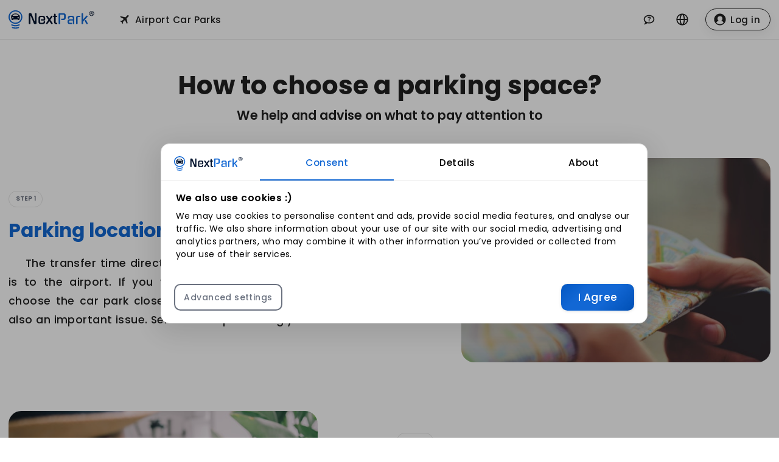

--- FILE ---
content_type: text/html;charset=utf-8
request_url: https://nextpark.cz/en/how-to-choose-place-parking/
body_size: 8900
content:
<!DOCTYPE html><html  lang="en-GB" dir="ltr" data-capo=""><head><meta charset="utf-8">
<meta name="viewport" content="width=device-width, initial-scale=1">
<title>How to choose a parking space? - NextPark</title>
<link rel="preconnect" href="https://tag.nextpark.cz/">
<style> @font-face { font-family: "Poppins fallback"; src: local("Arial"); size-adjust: 112.1577%; ascent-override: 93.6182%; descent-override: 31.2061%; line-gap-override: 8.916%; } @font-face { font-family: "Poppins fallback"; src: local("BlinkMacSystemFont"); size-adjust: 120.0469%; ascent-override: 87.4658%; descent-override: 29.1553%; line-gap-override: 8.3301%; } @font-face { font-family: "Poppins fallback"; src: local("Arial"); size-adjust: 112.1577%; ascent-override: 93.6182%; descent-override: 31.2061%; line-gap-override: 8.916%; } @font-face { font-family: "Poppins fallback"; src: local("BlinkMacSystemFont"); size-adjust: 120.0469%; ascent-override: 87.4658%; descent-override: 29.1553%; line-gap-override: 8.3301%; } @font-face { font-family: "Poppins fallback"; src: local("Arial"); size-adjust: 112.1577%; ascent-override: 93.6182%; descent-override: 31.2061%; line-gap-override: 8.916%; } @font-face { font-family: "Poppins fallback"; src: local("BlinkMacSystemFont"); size-adjust: 120.0469%; ascent-override: 87.4658%; descent-override: 29.1553%; line-gap-override: 8.3301%; } @font-face { font-family: "Poppins fallback"; src: local("Arial"); size-adjust: 112.1577%; ascent-override: 93.6182%; descent-override: 31.2061%; line-gap-override: 8.916%; } @font-face { font-family: "Poppins fallback"; src: local("BlinkMacSystemFont"); size-adjust: 120.0469%; ascent-override: 87.4658%; descent-override: 29.1553%; line-gap-override: 8.3301%; } @font-face { font-family: "Poppins fallback"; src: local("Arial"); size-adjust: 112.1577%; ascent-override: 93.6182%; descent-override: 31.2061%; line-gap-override: 8.916%; } @font-face { font-family: "Poppins fallback"; src: local("BlinkMacSystemFont"); size-adjust: 120.0469%; ascent-override: 87.4658%; descent-override: 29.1553%; line-gap-override: 8.3301%; } @font-face { font-family: "Poppins fallback"; src: local("Arial"); size-adjust: 112.1577%; ascent-override: 93.6182%; descent-override: 31.2061%; line-gap-override: 8.916%; } @font-face { font-family: "Poppins fallback"; src: local("BlinkMacSystemFont"); size-adjust: 120.0469%; ascent-override: 87.4658%; descent-override: 29.1553%; line-gap-override: 8.3301%; } @font-face { font-family: "Poppins fallback"; src: local("Arial"); size-adjust: 112.1577%; ascent-override: 93.6182%; descent-override: 31.2061%; line-gap-override: 8.916%; } @font-face { font-family: "Poppins fallback"; src: local("BlinkMacSystemFont"); size-adjust: 120.0469%; ascent-override: 87.4658%; descent-override: 29.1553%; line-gap-override: 8.3301%; } @font-face { font-family: "Poppins fallback"; src: local("Arial"); size-adjust: 112.1577%; ascent-override: 93.6182%; descent-override: 31.2061%; line-gap-override: 8.916%; } @font-face { font-family: "Poppins fallback"; src: local("BlinkMacSystemFont"); size-adjust: 120.0469%; ascent-override: 87.4658%; descent-override: 29.1553%; line-gap-override: 8.3301%; } @font-face { font-family: "Poppins fallback"; src: local("Arial"); size-adjust: 112.1577%; ascent-override: 93.6182%; descent-override: 31.2061%; line-gap-override: 8.916%; } @font-face { font-family: "Poppins fallback"; src: local("BlinkMacSystemFont"); size-adjust: 120.0469%; ascent-override: 87.4658%; descent-override: 29.1553%; line-gap-override: 8.3301%; } @font-face { font-family: "Poppins fallback"; src: local("Arial"); size-adjust: 112.1577%; ascent-override: 93.6182%; descent-override: 31.2061%; line-gap-override: 8.916%; } @font-face { font-family: "Poppins fallback"; src: local("BlinkMacSystemFont"); size-adjust: 120.0469%; ascent-override: 87.4658%; descent-override: 29.1553%; line-gap-override: 8.3301%; } @font-face { font-family: "Poppins fallback"; src: local("Arial"); size-adjust: 112.1577%; ascent-override: 93.6182%; descent-override: 31.2061%; line-gap-override: 8.916%; } @font-face { font-family: "Poppins fallback"; src: local("BlinkMacSystemFont"); size-adjust: 120.0469%; ascent-override: 87.4658%; descent-override: 29.1553%; line-gap-override: 8.3301%; } @font-face { font-family: "Poppins fallback"; src: local("Arial"); size-adjust: 112.1577%; ascent-override: 93.6182%; descent-override: 31.2061%; line-gap-override: 8.916%; } @font-face { font-family: "Poppins fallback"; src: local("BlinkMacSystemFont"); size-adjust: 120.0469%; ascent-override: 87.4658%; descent-override: 29.1553%; line-gap-override: 8.3301%; } </style>
<link rel="stylesheet" href="/_nuxt/DY-uFDSW.1a6b5d3.css" crossorigin>
<script src="/_nuxt/D2cJ4eQi-legacy.1a6b5d3.js" nomodule crossorigin></script>
<script src="/_nuxt/CV_sBPPy-legacy.1a6b5d3.js" nomodule crossorigin></script>
<link rel="dns-prefetch" href="https://tag.nextpark.cz/">
<link rel="dns-prefetch" href="https://media.nextpark.io/">
<meta property="og:type" content="website">
<meta name="robots" content="index, follow, max-image-preview:large, max-snippet:-1, max-video-preview:-1">
<meta property="og:site_name" content="NextPark">
<link id="i18n-alt-cs" rel="alternate" href="https://nextpark.cz/cs/jak-si-vybrat-parkoviste-na-letisti/" hreflang="cs">
<link id="i18n-alt-cs-CZ" rel="alternate" href="https://nextpark.cz/cs/jak-si-vybrat-parkoviste-na-letisti/" hreflang="cs-CZ">
<link id="i18n-alt-en" rel="alternate" href="https://nextpark.cz/en/how-to-choose-place-parking/" hreflang="en">
<link id="i18n-alt-en-GB" rel="alternate" href="https://nextpark.cz/en/how-to-choose-place-parking/" hreflang="en-GB">
<link id="i18n-xd" rel="alternate" href="https://nextpark.cz/cs/jak-si-vybrat-parkoviste-na-letisti/" hreflang="x-default">
<link id="i18n-can" rel="canonical" href="https://nextpark.cz/en/how-to-choose-place-parking/">
<link rel="icon" href="/favicon.ico" sizes="any">
<link rel="apple-touch-icon" href="/images/logo/icons/apple-touch-icon-180x180.png">
<meta id="i18n-og-url" property="og:url" content="https://nextpark.cz/en/how-to-choose-place-parking/">
<meta id="i18n-og" property="og:locale" content="en_GB">
<meta id="i18n-og-alt-cs-CZ" property="og:locale:alternate" content="cs_CZ">
<link rel="manifest" href="/manifest.webmanifest">
<meta name="description" content="We help and advise on what to pay attention to">
<meta property="og:title" content="NextPark">
<meta property="og:description" content="We help and advise on what to pay attention to">
<script type="module" src="/_nuxt/lysFLKH-.1a6b5d3.js" crossorigin></script>
<script type="module" src="/_nuxt/Z6uDiVg0.1a6b5d3.js" crossorigin></script>
<meta property="og:url" content="https://nextpark.cz/en/how-to-choose-place-parking/">
<meta property="og:locale" content="cs"></head><body  id="app"><div id="__nuxt"><div class="v-application v-layout v-layout--full-height v-locale--is-ltr" style=""><div class="v-application__wrap"><!--[--><!----><div></div><div class="nuxt-loading-indicator" style="position:fixed;top:0;right:0;left:0;pointer-events:none;width:auto;height:3px;opacity:0;background:repeating-linear-gradient(to right,#00dc82 0%,#34cdfe 50%,#0047e1 100%);background-size:Infinity% auto;transform:scaleX(0%);transform-origin:left;transition:transform 0.1s, height 0.4s, opacity 0.4s;z-index:999999;"></div><div><!--[--><header class="v-toolbar v-toolbar--absolute v-toolbar--density-default v-locale--is-ltr v-app-bar border-b" style="top:0;z-index:1004;transform:translateY(0%);position:absolute;transition:none !important;"><!----><!--[--><div class="v-toolbar__content" style="height:64px;"><div class="v-toolbar__prepend"><!--[--><!----><!----><!--]--></div><!----><!--[--><div class="container flex items-center"><a href="/en/" class="flex items-center gap-4" title="NextPark"><!----><img src="/images/logo/nextpark.svg" alt="nextpark logo" width="150" height="50" class="h-[36px]"></a><!--[--><!--[--><button type="button" class="v-btn v-btn--density-default rounded-xl v-btn--size-default v-btn--variant-text hidden md:flex ml-4" style="" aria-haspopup="menu" aria-expanded="false" aria-owns="airports"><!--[--><span class="v-btn__overlay"></span><span class="v-btn__underlay"></span><!--]--><!----><span class="v-btn__content" data-no-activator><!--[--><!--[--><i class="v-icon notranslate v-icon--size-default v-icon--start" style="" aria-hidden="true"><svg class="v-icon__svg" xmlns="http://www.w3.org/2000/svg" viewBox="0 0 24 24" role="img" aria-hidden="true"><path d="M20.56 3.91C21.15 4.5 21.15 5.45 20.56 6.03L16.67 9.92L18.79 19.11L17.38 20.53L13.5 13.1L9.6 17L9.96 19.47L8.89 20.53L7.13 17.35L3.94 15.58L5 14.5L7.5 14.87L11.37 11L3.94 7.09L5.36 5.68L14.55 7.8L18.44 3.91C19 3.33 20 3.33 20.56 3.91Z"></path></svg></i> Airport Car Parks<!--]--><!--]--></span><!----><!----></button><!--]--><!----><!--]--><!----><div class="v-spacer" style=""></div><!----><!--[--><!--[--><button type="button" class="v-btn v-btn--icon v-btn--density-default rounded-3xl v-btn--size-default v-btn--variant-text hidden md:hidden xl:flex mr-2 rounded-3xl" style="" aria-haspopup="menu" aria-expanded="false" aria-owns="contact" title="Contact"><!--[--><span class="v-btn__overlay"></span><span class="v-btn__underlay"></span><!--]--><!----><span class="v-btn__content" data-no-activator><!--[--><!--[--><i class="v-icon notranslate v-icon--size-default" style="" aria-hidden="true"><svg class="v-icon__svg" xmlns="http://www.w3.org/2000/svg" viewBox="0 0 24 24" role="img" aria-hidden="true"><path d="M12 3C6.5 3 2 6.6 2 11C2 13.2 3.1 15.2 4.8 16.5C4.8 17.1 4.4 18.7 2 21C4.4 20.9 6.6 20 8.5 18.5C9.6 18.8 10.8 19 12 19C17.5 19 22 15.4 22 11S17.5 3 12 3M12 17C7.6 17 4 14.3 4 11S7.6 5 12 5 20 7.7 20 11 16.4 17 12 17M12.2 6.5C11.3 6.5 10.6 6.7 10.1 7C9.5 7.4 9.2 8 9.3 8.7H11.3C11.3 8.4 11.4 8.2 11.6 8.1C11.8 8 12 7.9 12.3 7.9C12.6 7.9 12.9 8 13.1 8.2C13.3 8.4 13.4 8.6 13.4 8.9C13.4 9.2 13.3 9.4 13.2 9.6C13 9.8 12.8 10 12.6 10.1C12.1 10.4 11.7 10.7 11.5 10.9C11.1 11.2 11 11.5 11 12H13C13 11.7 13.1 11.5 13.1 11.3C13.2 11.1 13.4 11 13.6 10.8C14.1 10.6 14.4 10.3 14.7 9.9C15 9.5 15.1 9.1 15.1 8.7C15.1 8 14.8 7.4 14.3 7C13.9 6.7 13.1 6.5 12.2 6.5M11 13V15H13V13H11Z"></path></svg></i><!--]--><!--]--></span><!----><!----></button><!--]--><!----><!--]--><!--[--><!--[--><button type="button" class="v-btn v-btn--icon v-btn--density-default rounded-3xl v-btn--size-default v-btn--variant-text md:mr-4 hidden md:inline" style="" aria-haspopup="dialog" title="Language"><!--[--><span class="v-btn__overlay"></span><span class="v-btn__underlay"></span><!--]--><!----><span class="v-btn__content" data-no-activator><!--[--><!--[--><i class="v-icon notranslate v-icon--size-default" style="" aria-hidden="true"><!--[--><!--[--><svg xmlns="http://www.w3.org/2000/svg" viewBox="0 0 16 16" aria-hidden="true" role="presentation" focusable="false" style="display:block;height:20px;width:20px;fill:currentcolor;"><path d="M8 .25a7.77 7.77 0 0 1 7.75 7.78 7.75 7.75 0 0 1-7.52 7.72h-.25A7.75 7.75 0 0 1 .25 8.24v-.25A7.75 7.75 0 0 1 8 .25zm1.95 8.5h-3.9c.15 2.9 1.17 5.34 1.88 5.5H8c.68 0 1.72-2.37 1.93-5.23zm4.26 0h-2.76c-.09 1.96-.53 3.78-1.18 5.08A6.26 6.26 0 0 0 14.17 9zm-9.67 0H1.8a6.26 6.26 0 0 0 3.94 5.08 12.59 12.59 0 0 1-1.16-4.7l-.03-.38zm1.2-6.58-.12.05a6.26 6.26 0 0 0-3.83 5.03h2.75c.09-1.83.48-3.54 1.06-4.81zm2.25-.42c-.7 0-1.78 2.51-1.94 5.5h3.9c-.15-2.9-1.18-5.34-1.89-5.5h-.07zm2.28.43.03.05a12.95 12.95 0 0 1 1.15 5.02h2.75a6.28 6.28 0 0 0-3.93-5.07z"></path></svg><!--]--><!--]--></i><!----><!--]--><!--]--></span><!----><!----></button><!--]--><!----><!--]--><span></span></div><!--]--><div class="v-toolbar__append"><!--[--><button type="button" class="v-btn v-btn--icon v-btn--density-default rounded-xl v-btn--size-default v-btn--variant-text md:hidden" style="" title="Menu"><!--[--><span class="v-btn__overlay"></span><span class="v-btn__underlay"></span><!--]--><!----><span class="v-btn__content" data-no-activator><!--[--><!--[--><i class="v-icon notranslate v-icon--size-default" style="" aria-hidden="true"><!--[--><!--[--><svg xmlns="http://www.w3.org/2000/svg" viewBox="0 0 32 32" aria-hidden="true" role="presentation" focusable="false" style="display:block;fill:none;height:16px;width:16px;stroke:currentcolor;stroke-width:3;overflow:visible;"><g fill="none"><path d="M2 16h28M2 24h28M2 8h28"></path></g></svg><!--]--><!--]--></i><!--]--><!--]--></span><!----><!----></button><!--]--></div></div><!--]--><!--[--><!----><!--]--></header><!----><!--]--><main class="v-main pt-[64px]" style="--v-layout-left:0px;--v-layout-right:0px;--v-layout-top:0px;--v-layout-bottom:0px;transition:none !important;"><!--[--><div><div><!--[--><div><div class="container"><div class="flex flex-col h-full justify-center items-center my-4 md:my-16 text-center"><h1 class="text-xl md:text-5xl font-bold mb-4">How to choose a parking space?</h1><h2 class="text-base md:text-2xl font-semibold max-w-screen-md">We help and advise on what to pay attention to</h2></div></div><div class="container"><ul class="v-breadcrumbs v-breadcrumbs--density-default pl-0 text-gray sm:hidden" style=""><!----><!--[--><!--]--><!--[--><!--[--><!--[--><li class="v-breadcrumbs-item" style=""><a class="v-breadcrumbs-item--link" href="/en/"><!--[-->NextPark<!--]--></a></li><li class="v-breadcrumbs-divider" style="">/</li><!--]--><!--[--><li class="v-breadcrumbs-item" style=""><!--[-->How to choose a parking?<!--]--></li><!----><!--]--><!--]--><!--]--></ul><!--[--><div class="v-row items-center pb-16 justify-between" style=""><div class="v-col-md-6 v-col-12" style=""><div class="inline-block rounded-3xl border border-gray-tonal py-1.5 px-3 text-xs font-semibold uppercase text-gray mb-6"><span class="">Step 1</span></div><h3 class="text-2xl md:text-4xl font-bold text-primary mb-6">Parking location</h3><p class="text-xl font-medium tracking-wide leading-9 indent-8 text-justify">The transfer time directly depends on how close the car park is to the airport. If you want to get to the terminal quickly, choose the car park closest to the airport. The access itself is also an important issue. Select a car park along your route.</p></div><div class="v-col-md-5 v-col-12 order-first" style=""><img src="/images/headers/howtoselect-location.jpg" alt="location" class="rounded-3xl" loading="lazy"></div></div><div class="v-row items-center pb-16 justify-between" style=""><div class="v-col-md-6 v-col-12" style=""><div class="inline-block rounded-3xl border border-gray-tonal py-1.5 px-3 text-xs font-semibold uppercase text-gray mb-6"><span class="">Step 2</span></div><h3 class="text-2xl md:text-4xl font-bold text-primary mb-6">Facilities</h3><p class="text-xl font-medium tracking-wide leading-9 indent-8 text-justify">The car parks differ in a number of amenities. In the autumn and winter season, the availability of waiting rooms is an important issue. It is also worth paying attention to whether the surface of the parking lot is paved. For some customers, an important issue is the ability to store the keys so that they do not have to worry about them while traveling.</p></div><div class="v-col-md-5 v-col-12 order-first" style=""><img src="/images/headers/howtoselect-facilities.jpg" alt="facilities" class="rounded-3xl" loading="lazy"></div></div><div class="v-row items-center pb-16 justify-between" style=""><div class="v-col-md-6 v-col-12" style=""><div class="inline-block rounded-3xl border border-gray-tonal py-1.5 px-3 text-xs font-semibold uppercase text-gray mb-6"><span class="">Step 3</span></div><h3 class="text-2xl md:text-4xl font-bold text-primary mb-6">Reviews</h3><p class="text-xl font-medium tracking-wide leading-9 indent-8 text-justify">The parking ratings on our website are a great factor in making the right choice. It is customer recommendations that are the best confirmation that a given parking lot will meet your expectations. Pay attention to the highest rated aspects and choose the place that suits you best.</p></div><div class="v-col-md-5 v-col-12 order-first" style=""><img src="/images/headers/howtoselect-reviews.jpg" alt="reviews" class="rounded-3xl" loading="lazy"></div></div><div class="v-row items-center pb-16 justify-between" style=""><div class="v-col-md-6 v-col-12" style=""><div class="inline-block rounded-3xl border border-gray-tonal py-1.5 px-3 text-xs font-semibold uppercase text-gray mb-6"><span class="">Step 4</span></div><h3 class="text-2xl md:text-4xl font-bold text-primary mb-6">Price</h3><p class="text-xl font-medium tracking-wide leading-9 indent-8 text-justify">The price of the parking lot is an extremely important factor. However, please note that there are many car parks and they are adapted to the needs of different customers. If you have higher requirements, don&#39;t choose the cheapest option. Sometimes a slight difference in price can make your trip a lot better.</p></div><div class="v-col-md-5 v-col-12 order-first" style=""><img src="/images/headers/howtoselect-price.jpg" alt="price" class="rounded-3xl" loading="lazy"></div></div><div class="v-row items-center pb-16 justify-between" style=""><div class="v-col-md-6 v-col-12" style=""><div class="inline-block rounded-3xl border border-gray-tonal py-1.5 px-3 text-xs font-semibold uppercase text-gray mb-6"><span class="">Step 5</span></div><h3 class="text-2xl md:text-4xl font-bold text-primary mb-6">Security</h3><p class="text-xl font-medium tracking-wide leading-9 indent-8 text-justify">All parking lots available at NextPark are completely safe. However, if you are concerned about your vehicle and want to feel even more confident - choose a yard that is monitored, insured and provides professional protection 24 hours a day. If you are arriving or departing at night, the lit square will facilitate your parking process.</p></div><div class="v-col-md-5 v-col-12 order-first" style=""><img src="/images/headers/howtoselect-security.jpg" alt="security" class="rounded-3xl" loading="lazy"></div></div><div class="v-row items-center pb-16 justify-between" style=""><div class="v-col-md-6 v-col-12" style=""><div class="inline-block rounded-3xl border border-gray-tonal py-1.5 px-3 text-xs font-semibold uppercase text-gray mb-6"><span class="">Step 6</span></div><h3 class="text-2xl md:text-4xl font-bold text-primary mb-6">Parking Size</h3><p class="text-xl font-medium tracking-wide leading-9 indent-8 text-justify">Both large and small car parks have their advantages and disadvantages. By choosing a large square, you will receive a standardized service. Smaller car parks, however, have the other advantage that the short distance between the parking space and the shuttle car stop will reduce the time spent in the car park.</p></div><div class="v-col-md-5 v-col-12 order-first" style=""><img src="/images/headers/howtoselect-size.jpg" alt="size" class="rounded-3xl" loading="lazy"></div></div><div class="v-row items-center pb-16 justify-between" style=""><div class="v-col-md-6 v-col-12" style=""><div class="inline-block rounded-3xl border border-gray-tonal py-1.5 px-3 text-xs font-semibold uppercase text-gray mb-6"><span class="">Step 7</span></div><h3 class="text-2xl md:text-4xl font-bold text-primary mb-6">Families with children</h3><p class="text-xl font-medium tracking-wide leading-9 indent-8 text-justify">Check if the car park offers a child seat during the transfer. If you prefer to use your own, ask if it is possible to store the seat in the parking lot until your return. Choose a high rated car park.</p></div><div class="v-col-md-5 v-col-12 order-first" style=""><img src="/images/headers/howtoselect-family.jpg" alt="family" class="rounded-3xl" loading="lazy"></div></div><div class="v-row items-center pb-16 justify-between" style=""><div class="v-col-md-6 v-col-12" style=""><div class="inline-block rounded-3xl border border-gray-tonal py-1.5 px-3 text-xs font-semibold uppercase text-gray mb-6"><span class="">Step 8</span></div><h3 class="text-2xl md:text-4xl font-bold text-primary mb-6">Business</h3><p class="text-xl font-medium tracking-wide leading-9 indent-8 text-justify">Select a car park that issues VAT invoices. This information can be found in the car park description on the NextPark website. If you are looking for a parking lot for more cars, contact us - we will offer a promotional solution.</p></div><div class="v-col-md-5 v-col-12 order-first" style=""><img src="/images/headers/howtoselect-company.jpg" alt="company" class="rounded-3xl" loading="lazy"></div></div><!--]--></div></div><!--]--></div><div class="container mx-auto"><section class="py-8 lg:py-16 border-t border-gray-tonal pt-16"><h4 class="mb-4 text-3xl font-extrabold tracking-tight text-black md:text-4xl"><!--[-->Airport Car Parks<!--]--></h4><p class="mb-8 text-base font-light text-gray md:text-xl"><!--[-->Compare prices and book a parking space at the airport.<!--]--></p><div class="grid grid-cols-2 md:grid-cols-3 lg:grid-cols-5 gap-7"><!--[--><div><div class="pa-4"><a href="/en/parking-airport-prague/" class="" title="Airport car park Prague"><picture><source type="image/webp" sizes="(max-width: 1024px) 180px, 231px" srcset="https://nextpark.io/cdn-cgi/image/w=180,f=webp,q=80/https://media.nextpark.io/places/AIRPORT_PRG_403a949b-fdd7-435c-b402-da4e4b5abf8d.jpg 180w, https://nextpark.io/cdn-cgi/image/w=231,f=webp,q=80/https://media.nextpark.io/places/AIRPORT_PRG_403a949b-fdd7-435c-b402-da4e4b5abf8d.jpg 231w, https://nextpark.io/cdn-cgi/image/w=360,f=webp,q=80/https://media.nextpark.io/places/AIRPORT_PRG_403a949b-fdd7-435c-b402-da4e4b5abf8d.jpg 360w, https://nextpark.io/cdn-cgi/image/w=462,f=webp,q=80/https://media.nextpark.io/places/AIRPORT_PRG_403a949b-fdd7-435c-b402-da4e4b5abf8d.jpg 462w"><img alt="Prague" loading="lazy" onerror="this.setAttribute(&#39;data-error&#39;, 1)" class="rounded-2xl w-full" data-nuxt-pic src="https://nextpark.io/cdn-cgi/image/w=462,f=jpeg,q=80/https://media.nextpark.io/places/AIRPORT_PRG_403a949b-fdd7-435c-b402-da4e4b5abf8d.jpg" sizes="(max-width: 1024px) 180px, 231px" srcset="https://nextpark.io/cdn-cgi/image/w=180,f=jpeg,q=80/https://media.nextpark.io/places/AIRPORT_PRG_403a949b-fdd7-435c-b402-da4e4b5abf8d.jpg 180w, https://nextpark.io/cdn-cgi/image/w=231,f=jpeg,q=80/https://media.nextpark.io/places/AIRPORT_PRG_403a949b-fdd7-435c-b402-da4e4b5abf8d.jpg 231w, https://nextpark.io/cdn-cgi/image/w=360,f=jpeg,q=80/https://media.nextpark.io/places/AIRPORT_PRG_403a949b-fdd7-435c-b402-da4e4b5abf8d.jpg 360w, https://nextpark.io/cdn-cgi/image/w=462,f=jpeg,q=80/https://media.nextpark.io/places/AIRPORT_PRG_403a949b-fdd7-435c-b402-da4e4b5abf8d.jpg 462w"></picture></a><div class="mx-3 mt-2"><a href="/en/parking-airport-prague/" class="text-lg font-semibold text-black" title="Airport car park Prague"><span class="text-base block font-medium text-gray">Airport car park</span> Prague</a></div></div></div><div><div class="pa-4"><a href="/en/parking-airport-brno/" class="" title="Airport car park Brno Turany"><picture><source type="image/webp" sizes="(max-width: 1024px) 180px, 231px" srcset="https://nextpark.io/cdn-cgi/image/w=180,f=webp,q=80/https://media.nextpark.io/legacy/airports/brq.jpg 180w, https://nextpark.io/cdn-cgi/image/w=231,f=webp,q=80/https://media.nextpark.io/legacy/airports/brq.jpg 231w, https://nextpark.io/cdn-cgi/image/w=360,f=webp,q=80/https://media.nextpark.io/legacy/airports/brq.jpg 360w, https://nextpark.io/cdn-cgi/image/w=462,f=webp,q=80/https://media.nextpark.io/legacy/airports/brq.jpg 462w"><img alt="Brno Turany" loading="lazy" onerror="this.setAttribute(&#39;data-error&#39;, 1)" class="rounded-2xl w-full" data-nuxt-pic src="https://nextpark.io/cdn-cgi/image/w=462,f=jpeg,q=80/https://media.nextpark.io/legacy/airports/brq.jpg" sizes="(max-width: 1024px) 180px, 231px" srcset="https://nextpark.io/cdn-cgi/image/w=180,f=jpeg,q=80/https://media.nextpark.io/legacy/airports/brq.jpg 180w, https://nextpark.io/cdn-cgi/image/w=231,f=jpeg,q=80/https://media.nextpark.io/legacy/airports/brq.jpg 231w, https://nextpark.io/cdn-cgi/image/w=360,f=jpeg,q=80/https://media.nextpark.io/legacy/airports/brq.jpg 360w, https://nextpark.io/cdn-cgi/image/w=462,f=jpeg,q=80/https://media.nextpark.io/legacy/airports/brq.jpg 462w"></picture></a><div class="mx-3 mt-2"><a href="/en/parking-airport-brno/" class="text-lg font-semibold text-black" title="Airport car park Brno Turany"><span class="text-base block font-medium text-gray">Airport car park</span> Brno Turany</a></div></div></div><div><div class="pa-4"><a href="/en/parking-airport-wroclaw/" class="" title="Airport car park Wroclaw Starachowice"><picture><source type="image/webp" sizes="(max-width: 1024px) 180px, 231px" srcset="https://nextpark.io/cdn-cgi/image/w=180,f=webp,q=80/https://media.nextpark.io/legacy/airports/wro.jpg 180w, https://nextpark.io/cdn-cgi/image/w=231,f=webp,q=80/https://media.nextpark.io/legacy/airports/wro.jpg 231w, https://nextpark.io/cdn-cgi/image/w=360,f=webp,q=80/https://media.nextpark.io/legacy/airports/wro.jpg 360w, https://nextpark.io/cdn-cgi/image/w=462,f=webp,q=80/https://media.nextpark.io/legacy/airports/wro.jpg 462w"><img alt="Wroclaw Starachowice" loading="lazy" onerror="this.setAttribute(&#39;data-error&#39;, 1)" class="rounded-2xl w-full" data-nuxt-pic src="https://nextpark.io/cdn-cgi/image/w=462,f=jpeg,q=80/https://media.nextpark.io/legacy/airports/wro.jpg" sizes="(max-width: 1024px) 180px, 231px" srcset="https://nextpark.io/cdn-cgi/image/w=180,f=jpeg,q=80/https://media.nextpark.io/legacy/airports/wro.jpg 180w, https://nextpark.io/cdn-cgi/image/w=231,f=jpeg,q=80/https://media.nextpark.io/legacy/airports/wro.jpg 231w, https://nextpark.io/cdn-cgi/image/w=360,f=jpeg,q=80/https://media.nextpark.io/legacy/airports/wro.jpg 360w, https://nextpark.io/cdn-cgi/image/w=462,f=jpeg,q=80/https://media.nextpark.io/legacy/airports/wro.jpg 462w"></picture></a><div class="mx-3 mt-2"><a href="/en/parking-airport-wroclaw/" class="text-lg font-semibold text-black" title="Airport car park Wroclaw Starachowice"><span class="text-base block font-medium text-gray">Airport car park</span> Wroclaw Starachowice</a></div></div></div><div><div class="pa-4"><a href="/en/parking-airport-cracow/" class="" title="Airport car park Krakow Balice"><picture><source type="image/webp" sizes="(max-width: 1024px) 180px, 231px" srcset="https://nextpark.io/cdn-cgi/image/w=180,f=webp,q=80/https://media.nextpark.io/legacy/airports/krk.jpg 180w, https://nextpark.io/cdn-cgi/image/w=231,f=webp,q=80/https://media.nextpark.io/legacy/airports/krk.jpg 231w, https://nextpark.io/cdn-cgi/image/w=360,f=webp,q=80/https://media.nextpark.io/legacy/airports/krk.jpg 360w, https://nextpark.io/cdn-cgi/image/w=462,f=webp,q=80/https://media.nextpark.io/legacy/airports/krk.jpg 462w"><img alt="Krakow Balice" loading="lazy" onerror="this.setAttribute(&#39;data-error&#39;, 1)" class="rounded-2xl w-full" data-nuxt-pic src="https://nextpark.io/cdn-cgi/image/w=462,f=jpeg,q=80/https://media.nextpark.io/legacy/airports/krk.jpg" sizes="(max-width: 1024px) 180px, 231px" srcset="https://nextpark.io/cdn-cgi/image/w=180,f=jpeg,q=80/https://media.nextpark.io/legacy/airports/krk.jpg 180w, https://nextpark.io/cdn-cgi/image/w=231,f=jpeg,q=80/https://media.nextpark.io/legacy/airports/krk.jpg 231w, https://nextpark.io/cdn-cgi/image/w=360,f=jpeg,q=80/https://media.nextpark.io/legacy/airports/krk.jpg 360w, https://nextpark.io/cdn-cgi/image/w=462,f=jpeg,q=80/https://media.nextpark.io/legacy/airports/krk.jpg 462w"></picture></a><div class="mx-3 mt-2"><a href="/en/parking-airport-cracow/" class="text-lg font-semibold text-black" title="Airport car park Krakow Balice"><span class="text-base block font-medium text-gray">Airport car park</span> Krakow Balice</a></div></div></div><div><div class="pa-4"><a href="/en/parking-airport-katovice/" class="" title="Airport car park Katowice Pyrzowice"><picture><source type="image/webp" sizes="(max-width: 1024px) 180px, 231px" srcset="https://nextpark.io/cdn-cgi/image/w=180,f=webp,q=80/https://media.nextpark.io/legacy/airports/ktw.jpg 180w, https://nextpark.io/cdn-cgi/image/w=231,f=webp,q=80/https://media.nextpark.io/legacy/airports/ktw.jpg 231w, https://nextpark.io/cdn-cgi/image/w=360,f=webp,q=80/https://media.nextpark.io/legacy/airports/ktw.jpg 360w, https://nextpark.io/cdn-cgi/image/w=462,f=webp,q=80/https://media.nextpark.io/legacy/airports/ktw.jpg 462w"><img alt="Katowice Pyrzowice" loading="lazy" onerror="this.setAttribute(&#39;data-error&#39;, 1)" class="rounded-2xl w-full" data-nuxt-pic src="https://nextpark.io/cdn-cgi/image/w=462,f=jpeg,q=80/https://media.nextpark.io/legacy/airports/ktw.jpg" sizes="(max-width: 1024px) 180px, 231px" srcset="https://nextpark.io/cdn-cgi/image/w=180,f=jpeg,q=80/https://media.nextpark.io/legacy/airports/ktw.jpg 180w, https://nextpark.io/cdn-cgi/image/w=231,f=jpeg,q=80/https://media.nextpark.io/legacy/airports/ktw.jpg 231w, https://nextpark.io/cdn-cgi/image/w=360,f=jpeg,q=80/https://media.nextpark.io/legacy/airports/ktw.jpg 360w, https://nextpark.io/cdn-cgi/image/w=462,f=jpeg,q=80/https://media.nextpark.io/legacy/airports/ktw.jpg 462w"></picture></a><div class="mx-3 mt-2"><a href="/en/parking-airport-katovice/" class="text-lg font-semibold text-black" title="Airport car park Katowice Pyrzowice"><span class="text-base block font-medium text-gray">Airport car park</span> Katowice Pyrzowice</a></div></div></div><!--]--></div><div class="v-slide-group v-slide-group--mobile mt-8" style="" tabindex="0"><!----><div class="v-slide-group__container"><div class="v-slide-group__content"><!--[--><!--[--><a class="v-btn text-primary v-btn--density-default rounded-2xl v-btn--size-default v-btn--variant-tonal mr-4" style="" href="/en/airport-parkings/"><!--[--><span class="v-btn__overlay"></span><span class="v-btn__underlay"></span><!--]--><!----><span class="v-btn__content" data-no-activator><!--[--><!--[-->Car park at the airport<!--]--><!--]--></span><!----><!----></a><!--]--><!--[--><a class="v-btn text-primary v-btn--density-default rounded-2xl v-btn--size-default v-btn--variant-tonal" style="" href="/en/parking-station/"><!--[--><span class="v-btn__overlay"></span><span class="v-btn__underlay"></span><!--]--><!----><span class="v-btn__content" data-no-activator><!--[--><!--[-->Car park at the station<!--]--><!--]--></span><!----><!----></a><!--]--><!--]--></div></div><!----></div></section></div></div><!--]--></main><footer class="border-t border-gray-tonal undefined"><div class="container py-8"><div class="v-row borderline" style=""><div class="v-col-lg-4 v-col-12 text-center md:text-left" style=""><img src="/images/logo/nextpark_logo.webp" alt="NextPark" loading="lazy" class="inline" width="200"><p class="mt-4">Your journey begins here!</p><p class="my-6">Our offer includes the possibility of booking parking spaces only at verified facilities of the highest quality, safety and service standard.</p><div class="flex items-end"><ul class="block"><!----><!----><!----><li class="inline-block ml-4"><a href="https://www.linkedin.com/company/nextpark" title="LinkedIn" rel="nofollow"><svg xmlns="http://www.w3.org/2000/svg" width="20" height="20" fill="#ccc" viewBox="0 0 24 24"><path d="M19 0h-14c-2.761 0-5 2.239-5 5v14c0 2.761 2.239 5 5 5h14c2.762 0 5-2.239 5-5v-14c0-2.761-2.238-5-5-5zm-11 19h-3v-11h3v11zm-1.5-12.268c-.966 0-1.75-.79-1.75-1.764s.784-1.764 1.75-1.764 1.75.79 1.75 1.764-.783 1.764-1.75 1.764zm13.5 12.268h-3v-5.604c0-3.368-4-3.113-4 0v5.604h-3v-11h3v1.765c1.396-2.586 7-2.777 7 2.476v6.759z"></path></svg></a></li><!----></ul><div class="v-spacer" style=""></div><!--[--><!--[--><button type="button" class="v-btn text-gray v-btn--density-default rounded-3xl v-btn--size-default v-btn--variant-text md:mr-4" style="" aria-haspopup="dialog" title="Language"><!--[--><span class="v-btn__overlay"></span><span class="v-btn__underlay"></span><!--]--><!----><span class="v-btn__content" data-no-activator><!--[--><!--[--><i class="v-icon notranslate v-icon--size-default v-icon--start" style="" aria-hidden="true"><!--[--><!--[--><svg xmlns="http://www.w3.org/2000/svg" viewBox="0 0 16 16" aria-hidden="true" role="presentation" focusable="false" style="display:block;height:20px;width:20px;fill:currentcolor;"><path d="M8 .25a7.77 7.77 0 0 1 7.75 7.78 7.75 7.75 0 0 1-7.52 7.72h-.25A7.75 7.75 0 0 1 .25 8.24v-.25A7.75 7.75 0 0 1 8 .25zm1.95 8.5h-3.9c.15 2.9 1.17 5.34 1.88 5.5H8c.68 0 1.72-2.37 1.93-5.23zm4.26 0h-2.76c-.09 1.96-.53 3.78-1.18 5.08A6.26 6.26 0 0 0 14.17 9zm-9.67 0H1.8a6.26 6.26 0 0 0 3.94 5.08 12.59 12.59 0 0 1-1.16-4.7l-.03-.38zm1.2-6.58-.12.05a6.26 6.26 0 0 0-3.83 5.03h2.75c.09-1.83.48-3.54 1.06-4.81zm2.25-.42c-.7 0-1.78 2.51-1.94 5.5h3.9c-.15-2.9-1.18-5.34-1.89-5.5h-.07zm2.28.43.03.05a12.95 12.95 0 0 1 1.15 5.02h2.75a6.28 6.28 0 0 0-3.93-5.07z"></path></svg><!--]--><!--]--></i><span class="uppercase font-semibold text-sm">en</span><!--]--><!--]--></span><!----><!----></button><!--]--><!----><!--]--></div></div><div class="v-col-md-6 v-col-lg-2 v-col-12" style=""><div class="v-list bg-transparent v-list--density-default v-list--one-line md:pt-0" style="" tabindex="0" role="listbox" aria-label="Help" aria-labelledby="label_help"><!--[--><div class="v-list-group v-list-group--fluid" style="" density="compact"><!--[--><!--[--><!--[--><div class="v-list-item v-list-item--density-compact v-list-item--one-line rounded-0 v-list-item--variant-text font-semibold v-list-group__header" style="" aria-selected="false" id="v-list-group--id-ListHelp"><!--[--><!----><span class="v-list-item__underlay"></span><!--]--><!----><div class="v-list-item__content" data-no-activator><!----><!----><!--[-->Help<!--]--></div><div class="v-list-item__append"><!--[--><i class="v-icon notranslate v-icon--size-default" style="" aria-hidden="true" density="compact"><svg class="v-icon__svg" xmlns="http://www.w3.org/2000/svg" viewBox="0 0 24 24" role="img" aria-hidden="true"><path d="M7.41,8.58L12,13.17L16.59,8.58L18,10L12,16L6,10L7.41,8.58Z"></path></svg></i><!----><!--]--><div class="v-list-item__spacer"></div></div></div><!--]--><!--]--><!--]--><div class="v-list-group__items" role="group" aria-labelledby="v-list-group--id-ListHelp" style="display:none;"><!--[--><!--[--><a class="v-list-item v-list-item--link v-list-item--density-compact v-list-item--one-line rounded-0 v-list-item--variant-text rounded-3xl" style="" tabindex="-2" href="/en/faq/" role="option" id="faq"><!--[--><span class="v-list-item__overlay"></span><span class="v-list-item__underlay"></span><!--]--><!----><div class="v-list-item__content" data-no-activator><!----><!----><!--[-->Customer Service<!--]--></div><!----></a><a class="v-list-item v-list-item--link v-list-item--density-compact v-list-item--one-line rounded-0 v-list-item--variant-text rounded-3xl" style="" tabindex="-2" href="/en/how-it-works/" role="option" id="others-howitworks"><!--[--><span class="v-list-item__overlay"></span><span class="v-list-item__underlay"></span><!--]--><!----><div class="v-list-item__content" data-no-activator><!----><!----><!--[-->How it works?<!--]--></div><!----></a><a class="v-list-item v-list-item--active v-list-item--link text-primary v-list-item--density-compact v-list-item--one-line rounded-0 v-list-item--variant-text rounded-3xl" style="" tabindex="-2" href="/en/how-to-choose-place-parking/" aria-current="page" role="option" id="others-howtoselect"><!--[--><span class="v-list-item__overlay"></span><span class="v-list-item__underlay"></span><!--]--><!----><div class="v-list-item__content" data-no-activator><!----><!----><!--[-->How to choose a parking?<!--]--></div><!----></a><a class="v-list-item v-list-item--link v-list-item--density-compact v-list-item--one-line rounded-0 v-list-item--variant-text rounded-3xl" style="" tabindex="-2" href="/en/why-nextpark/" role="option" id="others-whywe"><!--[--><span class="v-list-item__overlay"></span><span class="v-list-item__underlay"></span><!--]--><!----><div class="v-list-item__content" data-no-activator><!----><!----><!--[-->About Us<!--]--></div><!----></a><!--]--><!--]--></div></div><!--]--></div></div><div class="v-col-md-6 v-col-lg-2 v-col-12" style=""><div class="v-list bg-transparent v-list--density-default v-list--one-line md:pt-0" style="" tabindex="0" role="listbox" aria-label="Addons" aria-labelledby="label_addons"><!--[--><div class="v-list-group v-list-group--fluid" style="" density="compact"><!--[--><!--[--><!--[--><div class="v-list-item v-list-item--density-compact v-list-item--one-line rounded-0 v-list-item--variant-text font-semibold v-list-group__header" style="" aria-selected="false" id="v-list-group--id-ListAddons"><!--[--><!----><span class="v-list-item__underlay"></span><!--]--><!----><div class="v-list-item__content" data-no-activator><!----><!----><!--[-->Addons<!--]--></div><div class="v-list-item__append"><!--[--><i class="v-icon notranslate v-icon--size-default" style="" aria-hidden="true" density="compact"><svg class="v-icon__svg" xmlns="http://www.w3.org/2000/svg" viewBox="0 0 24 24" role="img" aria-hidden="true"><path d="M7.41,8.58L12,13.17L16.59,8.58L18,10L12,16L6,10L7.41,8.58Z"></path></svg></i><!----><!--]--><div class="v-list-item__spacer"></div></div></div><!--]--><!--]--><!--]--><div class="v-list-group__items" role="group" aria-labelledby="v-list-group--id-ListAddons" style="display:none;"><!--[--><!--[--><a class="v-list-item v-list-item--link v-list-item--density-compact v-list-item--one-line rounded-0 v-list-item--variant-text rounded-3xl" style="" tabindex="-2" href="/en/car-rentals/" role="option" id="others-extras-carrentals"><!--[--><span class="v-list-item__overlay"></span><span class="v-list-item__underlay"></span><!--]--><!----><div class="v-list-item__content" data-no-activator><!----><!----><!--[-->Car Rentals<!--]--></div><!----></a><a class="v-list-item v-list-item--link v-list-item--density-compact v-list-item--one-line rounded-0 v-list-item--variant-text rounded-3xl" style="display:none;" tabindex="-2" href="/en/travel-insurance/" role="option" id="others-extras-travelinsurance"><!--[--><span class="v-list-item__overlay"></span><span class="v-list-item__underlay"></span><!--]--><!----><div class="v-list-item__content" data-no-activator><!----><!----><!--[-->Travel Insurance<!--]--></div><!----></a><a class="v-list-item v-list-item--link v-list-item--density-compact v-list-item--one-line rounded-0 v-list-item--variant-text rounded-3xl" style="display:none;" tabindex="-2" href="/en/airline-compensation/" role="option" id="others-extras-airclaims"><!--[--><span class="v-list-item__overlay"></span><span class="v-list-item__underlay"></span><!--]--><!----><div class="v-list-item__content" data-no-activator><!----><!----><!--[-->Air Claims<!--]--></div><!----></a><!--]--><!--]--></div></div><!--]--></div></div><div class="v-col-md-6 v-col-lg-2 v-col-12" style=""><div class="v-list bg-transparent v-list--density-default v-list--one-line md:pt-0" style="" tabindex="0" role="listbox" aria-label="Services" aria-labelledby="label_services"><!--[--><div class="v-list-group v-list-group--fluid" style="" density="compact"><!--[--><!--[--><!--[--><div class="v-list-item v-list-item--density-compact v-list-item--one-line rounded-0 v-list-item--variant-text font-semibold v-list-group__header" style="" aria-selected="false" id="v-list-group--id-ListServices"><!--[--><!----><span class="v-list-item__underlay"></span><!--]--><!----><div class="v-list-item__content" data-no-activator><!----><!----><!--[-->Services<!--]--></div><div class="v-list-item__append"><!--[--><i class="v-icon notranslate v-icon--size-default" style="" aria-hidden="true" density="compact"><svg class="v-icon__svg" xmlns="http://www.w3.org/2000/svg" viewBox="0 0 24 24" role="img" aria-hidden="true"><path d="M7.41,8.58L12,13.17L16.59,8.58L18,10L12,16L6,10L7.41,8.58Z"></path></svg></i><!----><!--]--><div class="v-list-item__spacer"></div></div></div><!--]--><!--]--><!--]--><div class="v-list-group__items" role="group" aria-labelledby="v-list-group--id-ListServices" style="display:none;"><!--[--><!--[--><a class="v-list-item v-list-item--link v-list-item--density-compact v-list-item--one-line rounded-0 v-list-item--variant-text rounded-3xl" style="" tabindex="-2" href="/en/blog/" role="option" id="blog"><!--[--><span class="v-list-item__overlay"></span><span class="v-list-item__underlay"></span><!--]--><!----><div class="v-list-item__content" data-no-activator><!----><!----><!--[-->Blog<!--]--></div><!----></a><a class="v-list-item v-list-item--link v-list-item--density-compact v-list-item--one-line rounded-0 v-list-item--variant-text rounded-3xl" style="" tabindex="-2" href="/en/customer/" role="option" id="customer"><!--[--><span class="v-list-item__overlay"></span><span class="v-list-item__underlay"></span><!--]--><!----><div class="v-list-item__content" data-no-activator><!----><!----><!--[-->Customer Panel<!--]--></div><!----></a><!--]--><!----><a class="v-list-item v-list-item--link v-list-item--density-compact v-list-item--one-line rounded-0 v-list-item--variant-text rounded-3xl" style="" tabindex="-2" href="https://parkflow.io/en/" role="option" rel="nofollow" id="label_parkflow"><!--[--><span class="v-list-item__overlay"></span><span class="v-list-item__underlay"></span><!--]--><!----><div class="v-list-item__content" data-no-activator><!----><!----><!--[-->Car Park System <!--]--></div><div class="v-list-item__append"><!--[--><!--[--><i class="v-icon notranslate" style="font-size:14px;height:14px;width:14px;" aria-hidden="true"><svg class="v-icon__svg" xmlns="http://www.w3.org/2000/svg" viewBox="0 0 24 24" role="img" aria-hidden="true"><path d="M14,3V5H17.59L7.76,14.83L9.17,16.24L19,6.41V10H21V3M19,19H5V5H12V3H5C3.89,3 3,3.9 3,5V19A2,2 0 0,0 5,21H19A2,2 0 0,0 21,19V12H19V19Z"></path></svg></i><!--]--><!--]--><div class="v-list-item__spacer"></div></div></a><!--]--></div></div><!--]--></div></div><div class="v-col-md-6 v-col-lg-2 v-col-12 text-center" style=""><h6 class="font-semibold pt-2 mb-4">Contact</h6><!----><!----><p class="text-sm">The 24-hour service for check-in/out and transfers on the phone provided on the booking confirmation.</p></div></div><div class="v-row border-t border-gray-tonal pt-6" style=""><div class="v-col v-col-9" style=""> © <span class="hidden md:inline">2008 - 2025</span><span class="mx-2 hidden md:inline">·</span><a href="https://smartpark-solutions.com" rel="nofollow" class="hover:underline text-no-wrap" title="SmartPark">SmartPark Solutions Sp. z o.o.</a><span class="mx-2 hidden md:inline">·</span><ol class="block md:inline"><li class="inline"><a href="/en/privacy-policy/" class="hover:underline" rel="nofollow">Privacy</a><span class="mx-2">·</span></li><li class="inline"><a href="/en/rules/" class="hover:underline" rel="nofollow">Terms</a><span class="mx-2">·</span></li><span></span></ol></div><div class="v-col v-col-3 text-right" style=""><ol class="inline"><li class="inline-block"><img src="/images/payments/visa.png" height="20" alt="VISA" loading="lazy"></li><li class="inline-block ml-6"><img src="/images/payments/mastercard.png" height="24" alt="MasterCard" loading="lazy"></li><li class="hidden md:inline-block ml-6"><img src="/images/payments/payu.png" height="24" alt="PayU" loading="lazy"></li></ol></div></div></div></footer><span></span></div><!--]--></div></div></div><div id="teleports"></div><script type="application/ld+json" data-nuxt-schema-org="true" data-hid="3437552">{"@context":"https://schema.org","@graph":[{"@id":"https://nextpark.cz/en/how-to-choose-place-parking/#breadcrumb","@type":"BreadcrumbList","itemListElement":[{"@type":"ListItem","position":1,"name":"NextPark","item":"https://nextpark.cz/en/"},{"@type":"ListItem","position":2,"name":"How to choose a parking?"}]}]}</script>
<script type="application/json" data-nuxt-data="nuxt-app" data-ssr="true" id="__NUXT_DATA__">[["ShallowReactive",1],{"data":2,"state":5,"once":15,"_errors":16,"serverRendered":13,"path":19,"pinia":20},["ShallowReactive",3],{"$siNM9WAguS":4},{},["Reactive",6],{"$snuxt-i18n-meta":7,"$ssite-config":8},{},{"currentLocale":9,"defaultLocale":10,"env":11,"name":12,"trailingSlash":13,"url":14},"en","cs","production","web",true,"https://nextpark.cz",["Set"],["ShallowReactive",17],{"$siNM9WAguS":18},null,"/en/how-to-choose-place-parking/",{"auth":21,"global":23,"referral":55},{"state":22},{"user":-1,"type":-1,"token":-1},{"state":24},{"places":25,"log":54},[26,33,38,44,49],{"code":27,"type":28,"title":29,"route":30,"country":31,"asset_photo":32},"PRG","AIRPORT","Prague","parking-airport-prague","CZ","https://media.nextpark.io/places/AIRPORT_PRG_403a949b-fdd7-435c-b402-da4e4b5abf8d.jpg",{"code":34,"type":28,"title":35,"route":36,"country":31,"asset_photo":37},"BRQ","Brno Turany","parking-airport-brno","https://media.nextpark.io/legacy/airports/brq.jpg",{"code":39,"type":28,"title":40,"route":41,"country":42,"asset_photo":43},"WRO","Wroclaw Starachowice","parking-airport-wroclaw","PL","https://media.nextpark.io/legacy/airports/wro.jpg",{"code":45,"type":28,"title":46,"route":47,"country":42,"asset_photo":48},"KRK","Krakow Balice","parking-airport-cracow","https://media.nextpark.io/legacy/airports/krk.jpg",{"code":50,"type":28,"title":51,"route":52,"country":42,"asset_photo":53},"KTW","Katowice Pyrzowice","parking-airport-katovice","https://media.nextpark.io/legacy/airports/ktw.jpg","",{"state":56},{"channel":-1,"referral":-1,"affiliate":-1,"affiliateLogo":-1,"googleAds":-1,"googleActToken":-1,"googleActRoute":-1}]</script>
<script>window.__NUXT__={};window.__NUXT__.config={public:{tag:"https://tag.nextpark.cz",api:"https://network.nextpark.cz",ui:{partner:false,insurance:false},version:"1a6b5d3",piniaPluginPersistedstate:{cookieOptions:{maxAge:2592000}},i18n:{baseUrl:"https://nextpark.cz",defaultLocale:"cs",defaultDirection:"ltr",strategy:"prefix",lazy:true,rootRedirect:"",routesNameSeparator:"___",defaultLocaleRouteNameSuffix:"default",skipSettingLocaleOnNavigate:false,differentDomains:false,trailingSlash:true,locales:[{code:"cs",flag:"cz",name:"Čeština",language:"cs-CZ",files:["/home/runner/work/nextpark-frontend/nextpark-frontend/apps/web/i18n/locales/cs.js"]},{code:"en",flag:"gb",name:"English",language:"en-GB",files:["/home/runner/work/nextpark-frontend/nextpark-frontend/apps/web/i18n/locales/en.js"]}],detectBrowserLanguage:{alwaysRedirect:false,cookieCrossOrigin:false,cookieDomain:"",cookieKey:"i18n_redirected",cookieSecure:false,fallbackLocale:"",redirectOn:"root",useCookie:true},experimental:{localeDetector:"",switchLocalePathLinkSSR:true,autoImportTranslationFunctions:false,typedPages:true,typedOptionsAndMessages:false,generatedLocaleFilePathFormat:"absolute"},multiDomainLocales:false},"seo-utils":{canonicalQueryWhitelist:["page","sort","filter","search","q","category","tag"]}},app:{baseURL:"/",buildId:"fa1d855a-8bd7-4ff6-a088-a8477df0752b",buildAssetsDir:"/_nuxt/",cdnURL:""}}</script><script defer src="https://static.cloudflareinsights.com/beacon.min.js/vcd15cbe7772f49c399c6a5babf22c1241717689176015" integrity="sha512-ZpsOmlRQV6y907TI0dKBHq9Md29nnaEIPlkf84rnaERnq6zvWvPUqr2ft8M1aS28oN72PdrCzSjY4U6VaAw1EQ==" data-cf-beacon='{"version":"2024.11.0","token":"8b949bbe18604aef8c27f915f4448ff3","r":1,"server_timing":{"name":{"cfCacheStatus":true,"cfEdge":true,"cfExtPri":true,"cfL4":true,"cfOrigin":true,"cfSpeedBrain":true},"location_startswith":null}}' crossorigin="anonymous"></script>
</body></html>

--- FILE ---
content_type: text/javascript; charset=utf-8
request_url: https://nextpark.cz/_nuxt/BDu9kH43.1a6b5d3.js
body_size: 1928
content:
import{cw as _,d as E,e as q,n as A,A as N,cx as U,cy as T,au as F,cz as I,aR as w,Q as L,cA as D,cB as H,cC as V,c as b,cr as j,cD as k,aU as z,p as M,aX as W,cE as Q,cF as $}from"./Z6uDiVg0.1a6b5d3.js";async function B(t,a=_()){const{path:d,matched:m}=a.resolve(t);if(!m.length||(a._routePreloaded||(a._routePreloaded=new Set),a._routePreloaded.has(d)))return;const v=a._preloadPromises=a._preloadPromises||[];if(v.length>4)return Promise.all(v).then(()=>B(t,a));a._routePreloaded.add(d);const e=m.map(r=>{var f;return(f=r.components)==null?void 0:f.default}).filter(r=>typeof r=="function");for(const r of e){const f=Promise.resolve(r()).catch(()=>{}).finally(()=>v.splice(v.indexOf(f)));v.push(f)}await Promise.all(v)}const G=(...t)=>t.find(a=>a!==void 0);function X(t){const a=t.componentName||"NuxtLink";function d(e){return!V&&typeof e=="string"&&e.startsWith("#")}function m(e,r){if(!e||t.trailingSlash!=="append"&&t.trailingSlash!=="remove")return e;if(typeof e=="string")return O(e,t.trailingSlash);const f="path"in e&&e.path!==void 0?e.path:r(e).path;return{...e,name:void 0,path:O(f,t.trailingSlash)}}function v(e){var S,C,x;const r=_(),f=W(),c=b(()=>!!e.target&&e.target!=="_self"),h=b(()=>{const n=e.to||e.href||"";return typeof n=="string"&&j(n,{acceptRelative:!0})}),P=L("RouterLink"),p=P&&typeof P!="string"?P.useLink:void 0,g=b(()=>{if(e.external)return!0;const n=e.to||e.href||"";return typeof n=="object"?!1:n===""||h.value}),i=b(()=>{const n=e.to||e.href||"";return g.value?n:m(n,r.resolve)}),o=g.value||p==null?void 0:p({...e,to:i}),y=b(()=>{var n,u;if(!i.value||h.value||d(i.value))return i.value;if(g.value){const l=typeof i.value=="object"&&"path"in i.value?k(i.value):i.value,s=typeof l=="object"?r.resolve(l).href:l;return m(s,r.resolve)}return typeof i.value=="object"?(u=(n=r.resolve(i.value))==null?void 0:n.href)!=null?u:null:m(z(f.app.baseURL,i.value),r.resolve)});return{to:i,hasTarget:c,isAbsoluteUrl:h,isExternal:g,href:y,isActive:(S=o==null?void 0:o.isActive)!=null?S:b(()=>i.value===r.currentRoute.value.path),isExactActive:(C=o==null?void 0:o.isExactActive)!=null?C:b(()=>i.value===r.currentRoute.value.path),route:(x=o==null?void 0:o.route)!=null?x:b(()=>r.resolve(i.value)),async navigate(){await M(y.value,{replace:e.replace,external:g.value||c.value})}}}return E({name:a,props:{to:{type:[String,Object],default:void 0,required:!1},href:{type:[String,Object],default:void 0,required:!1},target:{type:String,default:void 0,required:!1},rel:{type:String,default:void 0,required:!1},noRel:{type:Boolean,default:void 0,required:!1},prefetch:{type:Boolean,default:void 0,required:!1},prefetchOn:{type:[String,Object],default:void 0,required:!1},noPrefetch:{type:Boolean,default:void 0,required:!1},activeClass:{type:String,default:void 0,required:!1},exactActiveClass:{type:String,default:void 0,required:!1},prefetchedClass:{type:String,default:void 0,required:!1},replace:{type:Boolean,default:void 0,required:!1},ariaCurrentValue:{type:String,default:void 0,required:!1},external:{type:Boolean,default:void 0,required:!1},custom:{type:Boolean,default:void 0,required:!1}},useLink:v,setup(e,{slots:r}){const f=_(),{to:c,href:h,navigate:P,isExternal:p,hasTarget:g,isAbsoluteUrl:i}=v(e),o=q(!1),y=q(null),S=n=>{var u;y.value=e.custom?(u=n==null?void 0:n.$el)==null?void 0:u.nextElementSibling:n==null?void 0:n.$el};function C(n){var u,l,s,R;return!o.value&&(typeof e.prefetchOn=="string"?e.prefetchOn===n:(s=(u=e.prefetchOn)==null?void 0:u[n])!=null?s:(l=t.prefetchOn)==null?void 0:l[n])&&((R=e.prefetch)!=null?R:t.prefetch)!==!1&&e.noPrefetch!==!0&&e.target!=="_blank"&&!Y()}async function x(n=A()){if(o.value)return;o.value=!0;const u=typeof c.value=="string"?c.value:p.value?k(c.value):f.resolve(c.value).fullPath,l=p.value?new URL(u,window.location.href).href:u;await Promise.all([n.hooks.callHook("link:prefetch",l).catch(()=>{}),!p.value&&!g.value&&B(c.value,f).catch(()=>{})])}if(C("visibility")){const n=A();let u,l=null;N(()=>{const s=J();U(()=>{u=T(()=>{var R;(R=y==null?void 0:y.value)!=null&&R.tagName&&(l=s.observe(y.value,async()=>{l==null||l(),l=null,await x(n)}))})})}),F(()=>{u&&I(u),l==null||l(),l=null})}return()=>{var l;if(!p.value&&!g.value&&!d(c.value)){const s={ref:S,to:c.value,activeClass:e.activeClass||t.activeClass,exactActiveClass:e.exactActiveClass||t.exactActiveClass,replace:e.replace,ariaCurrentValue:e.ariaCurrentValue,custom:e.custom};return e.custom||(C("interaction")&&(s.onPointerenter=x.bind(null,void 0),s.onFocus=x.bind(null,void 0)),o.value&&(s.class=e.prefetchedClass||t.prefetchedClass),s.rel=e.rel||void 0),w(L("RouterLink"),s,r.default)}const n=e.target||null,u=G(e.noRel?"":e.rel,t.externalRelAttribute,i.value||g.value?"noopener noreferrer":"")||null;return e.custom?r.default?r.default({href:h.value,navigate:P,prefetch:x,get route(){if(!h.value)return;const s=new URL(h.value,window.location.href);return{path:s.pathname,fullPath:s.pathname,get query(){return D(s.search)},hash:s.hash,params:{},name:void 0,matched:[],redirectedFrom:void 0,meta:{},href:h.value}},rel:u,target:n,isExternal:p.value||g.value,isActive:!1,isExactActive:!1}):null:w("a",{ref:y,href:h.value||null,rel:u,target:n},(l=r.default)==null?void 0:l.call(r))}}})}const ee=X(H);function O(t,a){const d=a==="append"?Q:$;return j(t)&&!t.startsWith("http")?t:d(t,!0)}function J(){const t=A();if(t._observer)return t._observer;let a=null;const d=new Map,m=(e,r)=>(a||(a=new IntersectionObserver(f=>{for(const c of f){const h=d.get(c.target);(c.isIntersecting||c.intersectionRatio>0)&&h&&h()}})),d.set(e,r),a.observe(e),()=>{d.delete(e),a==null||a.unobserve(e),d.size===0&&(a==null||a.disconnect(),a=null)});return t._observer={observe:m}}const K=/2g/;function Y(){const t=navigator.connection;return!!(t&&(t.saveData||K.test(t.effectiveType)))}export{ee as _};


--- FILE ---
content_type: text/javascript; charset=utf-8
request_url: https://nextpark.cz/_nuxt/f9af9oxq.1a6b5d3.js
body_size: 15076
content:
import{b_ as bt,c8 as St,T as Z,h as k,D as j,aY as Me,R as N,U as oe,b3 as G,ac as ue,aL as M,b5 as wt,e as B,b1 as kt,c as S,bH as pt,au as xe,aC as ye,bR as be,aj as F,c9 as ln,Z as ne,S as ce,a8 as Se,W as le,a4 as Ce,X as He,Y as At,bJ as ge,bk as Ct,bs as Et,$ as We,a5 as Pt,a7 as xt,bK as rn,af as qe,bA as Ot,a0 as sn,bO as un,K as $,ah as Ge,bm as Lt,bL as cn,bM as It,a2 as ze,aa as Vt,ab as Tt,ca as dn,a3 as Bt,bo as vn,F as Fe,y as Qe,ay as fn,bI as mn,b6 as X,b0 as Ke,a1 as Mt,ai as yn,cb as ke,b7 as Y,bS as Ue,bj as J,cc as gn,cd as et,ce as Le,cf as Ie,cg as tt,aQ as Oe,ch as nt,a$ as U,bu as at,b4 as Xe,ci as Ft,cj as hn,ck as ot,bT as bn,aG as Sn,A as wn,r as Rt,cl as kn,bB as Dt,cm as pn,aT as An,cn as Cn,co as En,cp as Pn,c3 as lt,cq as xn}from"./Z6uDiVg0.1a6b5d3.js";import{V as On}from"./BW5EEqeC.1a6b5d3.js";import{u as Ln}from"./CU99iARV.1a6b5d3.js";import{M as _t,m as In}from"./2S-oAIl3.1a6b5d3.js";import{c as Vn,V as it}from"./BWhMpD2b.1a6b5d3.js";import{V as Tn}from"./DbbvoYnw.1a6b5d3.js";import{a as me,d as Bn,s as Re,b as Mn,g as Nt,n as jt,B as Ve,c as rt,f as Fn}from"./BoSoPhKv.1a6b5d3.js";import{a as Ee,h as Rn,g as Dn}from"./BE2DUT4K.1a6b5d3.js";import{m as _n,u as Nn}from"./CU4DrM7H.1a6b5d3.js";const pe=new WeakMap;function jn(e,a){Object.keys(a).forEach(t=>{if(bt(t)){const n=St(t),l=pe.get(e);if(a[t]==null)l==null||l.forEach(o=>{const[i,r]=o;i===n&&(e.removeEventListener(n,r),l.delete(o))});else if(!l||![...l].some(o=>o[0]===n&&o[1]===a[t])){e.addEventListener(n,a[t]);const o=l||new Set;o.add([n,a[t]]),pe.has(e)||pe.set(e,o)}}else a[t]==null?e.removeAttribute(t):e.setAttribute(t,a[t])})}function $n(e,a){Object.keys(a).forEach(t=>{if(bt(t)){const n=St(t),l=pe.get(e);l==null||l.forEach(o=>{const[i,r]=o;i===n&&(e.removeEventListener(n,r),l.delete(o))})}else e.removeAttribute(t)})}function $t(e){if(typeof e.getRootNode!="function"){for(;e.parentNode;)e=e.parentNode;return e!==document?null:document}const a=e.getRootNode();return a!==document&&a.getRootNode({composed:!0})!==document?null:a}function Hn(e){for(;e;){if(window.getComputedStyle(e).position==="fixed")return!0;e=e.offsetParent}return!1}const Wn=N({target:[Object,Array]},"v-dialog-transition"),qn=Z()({name:"VDialogTransition",props:Wn(),setup(e,a){let{slots:t}=a;const n={onBeforeEnter(l){l.style.pointerEvents="none",l.style.visibility="hidden"},async onEnter(l,o){var p;await new Promise(b=>requestAnimationFrame(b)),await new Promise(b=>requestAnimationFrame(b)),l.style.visibility="";const{x:i,y:r,sx:u,sy:f,speed:c}=ut(e.target,l),g=me(l,[{transform:"translate(".concat(i,"px, ").concat(r,"px) scale(").concat(u,", ").concat(f,")"),opacity:0},{}],{duration:225*c,easing:Bn});(p=st(l))==null||p.forEach(b=>{me(b,[{opacity:0},{opacity:0,offset:.33},{}],{duration:225*2*c,easing:Re})}),g.finished.then(()=>o())},onAfterEnter(l){l.style.removeProperty("pointer-events")},onBeforeLeave(l){l.style.pointerEvents="none"},async onLeave(l,o){var p;await new Promise(b=>requestAnimationFrame(b));const{x:i,y:r,sx:u,sy:f,speed:c}=ut(e.target,l);me(l,[{},{transform:"translate(".concat(i,"px, ").concat(r,"px) scale(").concat(u,", ").concat(f,")"),opacity:0}],{duration:125*c,easing:Mn}).finished.then(()=>o()),(p=st(l))==null||p.forEach(b=>{me(b,[{},{opacity:0,offset:.2},{opacity:0}],{duration:125*2*c,easing:Re})})},onAfterLeave(l){l.style.removeProperty("pointer-events")}};return()=>e.target?k(Me,j({name:"dialog-transition"},n,{css:!1}),t):k(Me,{name:"dialog-transition"},t)}});function st(e){var t;const a=(t=e.querySelector(":scope > .v-card, :scope > .v-sheet, :scope > .v-list"))==null?void 0:t.children;return a&&[...a]}function ut(e,a){const t=Nt(e),n=jt(a),[l,o]=getComputedStyle(a).transformOrigin.split(" ").map(y=>parseFloat(y)),[i,r]=getComputedStyle(a).getPropertyValue("--v-overlay-anchor-origin").split(" ");let u=t.left+t.width/2;i==="left"||r==="left"?u-=t.width/2:(i==="right"||r==="right")&&(u+=t.width/2);let f=t.top+t.height/2;i==="top"||r==="top"?f-=t.height/2:(i==="bottom"||r==="bottom")&&(f+=t.height/2);const c=t.width/n.width,g=t.height/n.height,p=Math.max(1,c,g),b=c/p||0,s=g/p||0,v=n.width*n.height/(window.innerWidth*window.innerHeight),d=v>.12?Math.min(1.5,(v-.12)*10+1):1;return{x:u-(l+n.left),y:f-(o+n.top),sx:b,sy:s,speed:d}}const De=Symbol.for("vuetify:list");function Ht(){const e=oe(De,{hasPrepend:G(!1),updateHasPrepend:()=>null}),a={hasPrepend:G(!1),updateHasPrepend:t=>{t&&(a.hasPrepend.value=t)}};return ue(De,a),e}function Wt(){return oe(De,null)}const Ye=e=>{const a={activate:t=>{let{id:n,value:l,activated:o}=t;return n=M(n),e&&!l&&o.size===1&&o.has(n)||(l?o.add(n):o.delete(n)),o},in:(t,n,l)=>{let o=new Set;if(t!=null)for(const i of wt(t))o=a.activate({id:i,value:!0,activated:new Set(o),children:n,parents:l});return o},out:t=>Array.from(t)};return a},qt=e=>{const a=Ye(e);return{activate:n=>{let{activated:l,id:o,...i}=n;o=M(o);const r=l.has(o)?new Set([o]):new Set;return a.activate({...i,id:o,activated:r})},in:(n,l,o)=>{let i=new Set;if(n!=null){const r=wt(n);r.length&&(i=a.in(r.slice(0,1),l,o))}return i},out:(n,l,o)=>a.out(n,l,o)}},Gn=e=>{const a=Ye(e);return{activate:n=>{let{id:l,activated:o,children:i,...r}=n;return l=M(l),i.has(l)?o:a.activate({id:l,activated:o,children:i,...r})},in:a.in,out:a.out}},zn=e=>{const a=qt(e);return{activate:n=>{let{id:l,activated:o,children:i,...r}=n;return l=M(l),i.has(l)?o:a.activate({id:l,activated:o,children:i,...r})},in:a.in,out:a.out}},Kn={open:e=>{let{id:a,value:t,opened:n,parents:l}=e;if(t){const o=new Set;o.add(a);let i=l.get(a);for(;i!=null;)o.add(i),i=l.get(i);return o}else return n.delete(a),n},select:()=>null},Gt={open:e=>{let{id:a,value:t,opened:n,parents:l}=e;if(t){let o=l.get(a);for(n.add(a);o!=null&&o!==a;)n.add(o),o=l.get(o);return n}else n.delete(a);return n},select:()=>null},Un={open:Gt.open,select:e=>{let{id:a,value:t,opened:n,parents:l}=e;if(!t)return n;const o=[];let i=l.get(a);for(;i!=null;)o.push(i),i=l.get(i);return new Set(o)}},Ze=e=>{const a={select:t=>{let{id:n,value:l,selected:o}=t;if(n=M(n),e&&!l){const i=Array.from(o.entries()).reduce((r,u)=>{let[f,c]=u;return c==="on"&&r.push(f),r},[]);if(i.length===1&&i[0]===n)return o}return o.set(n,l?"on":"off"),o},in:(t,n,l)=>{let o=new Map;for(const i of t||[])o=a.select({id:i,value:!0,selected:new Map(o),children:n,parents:l});return o},out:t=>{const n=[];for(const[l,o]of t.entries())o==="on"&&n.push(l);return n}};return a},zt=e=>{const a=Ze(e);return{select:n=>{let{selected:l,id:o,...i}=n;o=M(o);const r=l.has(o)?new Map([[o,l.get(o)]]):new Map;return a.select({...i,id:o,selected:r})},in:(n,l,o)=>{let i=new Map;return n!=null&&n.length&&(i=a.in(n.slice(0,1),l,o)),i},out:(n,l,o)=>a.out(n,l,o)}},Xn=e=>{const a=Ze(e);return{select:n=>{let{id:l,selected:o,children:i,...r}=n;return l=M(l),i.has(l)?o:a.select({id:l,selected:o,children:i,...r})},in:a.in,out:a.out}},Yn=e=>{const a=zt(e);return{select:n=>{let{id:l,selected:o,children:i,...r}=n;return l=M(l),i.has(l)?o:a.select({id:l,selected:o,children:i,...r})},in:a.in,out:a.out}},Zn=e=>{const a={select:t=>{let{id:n,value:l,selected:o,children:i,parents:r}=t;n=M(n);const u=new Map(o),f=[n];for(;f.length;){const g=f.shift();o.set(M(g),l?"on":"off"),i.has(g)&&f.push(...i.get(g))}let c=M(r.get(n));for(;c;){const g=i.get(c),p=g.every(s=>o.get(M(s))==="on"),b=g.every(s=>!o.has(M(s))||o.get(M(s))==="off");o.set(c,p?"on":b?"off":"indeterminate"),c=M(r.get(c))}return e&&!l&&Array.from(o.entries()).reduce((p,b)=>{let[s,v]=b;return v==="on"&&p.push(s),p},[]).length===0?u:o},in:(t,n,l)=>{let o=new Map;for(const i of t||[])o=a.select({id:i,value:!0,selected:new Map(o),children:n,parents:l});return o},out:(t,n)=>{const l=[];for(const[o,i]of t.entries())i==="on"&&!n.has(o)&&l.push(o);return l}};return a},he=Symbol.for("vuetify:nested"),Kt={id:G(),root:{register:()=>null,unregister:()=>null,parents:B(new Map),children:B(new Map),open:()=>null,openOnSelect:()=>null,activate:()=>null,select:()=>null,activatable:B(!1),selectable:B(!1),opened:B(new Set),activated:B(new Set),selected:B(new Map),selectedValues:B([]),getPath:()=>[]}},Jn=N({activatable:Boolean,selectable:Boolean,activeStrategy:[String,Function,Object],selectStrategy:[String,Function,Object],openStrategy:[String,Object],opened:null,activated:null,selected:null,mandatory:Boolean},"nested"),Qn=e=>{let a=!1;const t=B(new Map),n=B(new Map),l=ye(e,"opened",e.opened,s=>new Set(s),s=>[...s.values()]),o=S(()=>{if(typeof e.activeStrategy=="object")return e.activeStrategy;if(typeof e.activeStrategy=="function")return e.activeStrategy(e.mandatory);switch(e.activeStrategy){case"leaf":return Gn(e.mandatory);case"single-leaf":return zn(e.mandatory);case"independent":return Ye(e.mandatory);case"single-independent":default:return qt(e.mandatory)}}),i=S(()=>{if(typeof e.selectStrategy=="object")return e.selectStrategy;if(typeof e.selectStrategy=="function")return e.selectStrategy(e.mandatory);switch(e.selectStrategy){case"single-leaf":return Yn(e.mandatory);case"leaf":return Xn(e.mandatory);case"independent":return Ze(e.mandatory);case"single-independent":return zt(e.mandatory);case"classic":default:return Zn(e.mandatory)}}),r=S(()=>{if(typeof e.openStrategy=="object")return e.openStrategy;switch(e.openStrategy){case"list":return Un;case"single":return Kn;case"multiple":default:return Gt}}),u=ye(e,"activated",e.activated,s=>o.value.in(s,t.value,n.value),s=>o.value.out(s,t.value,n.value)),f=ye(e,"selected",e.selected,s=>i.value.in(s,t.value,n.value),s=>i.value.out(s,t.value,n.value));xe(()=>{a=!0});function c(s){const v=[];let d=s;for(;d!=null;)v.unshift(d),d=n.value.get(d);return v}const g=be("nested"),p=new Set,b={id:G(),root:{opened:l,activatable:F(e,"activatable"),selectable:F(e,"selectable"),activated:u,selected:f,selectedValues:S(()=>{const s=[];for(const[v,d]of f.value.entries())d==="on"&&s.push(v);return s}),register:(s,v,d)=>{if(p.has(s)){c(s).map(String).join(" -> "),c(v).concat(s).map(String).join(" -> ");return}else p.add(s);v&&s!==v&&n.value.set(s,v),d&&t.value.set(s,[]),v!=null&&t.value.set(v,[...t.value.get(v)||[],s])},unregister:s=>{var d;if(a)return;p.delete(s),t.value.delete(s);const v=n.value.get(s);if(v){const y=(d=t.value.get(v))!=null?d:[];t.value.set(v,y.filter(m=>m!==s))}n.value.delete(s)},open:(s,v,d)=>{g.emit("click:open",{id:s,value:v,path:c(s),event:d});const y=r.value.open({id:s,value:v,opened:new Set(l.value),children:t.value,parents:n.value,event:d});y&&(l.value=y)},openOnSelect:(s,v,d)=>{const y=r.value.select({id:s,value:v,selected:new Map(f.value),opened:new Set(l.value),children:t.value,parents:n.value,event:d});y&&(l.value=y)},select:(s,v,d)=>{g.emit("click:select",{id:s,value:v,path:c(s),event:d});const y=i.value.select({id:s,value:v,selected:new Map(f.value),children:t.value,parents:n.value,event:d});y&&(f.value=y),b.root.openOnSelect(s,v,d)},activate:(s,v,d)=>{if(!e.activatable)return b.root.select(s,!0,d);g.emit("click:activate",{id:s,value:v,path:c(s),event:d});const y=o.value.activate({id:s,value:v,activated:new Set(u.value),children:t.value,parents:n.value,event:d});y&&(u.value=y)},children:t,parents:n,getPath:c}};return ue(he,b),b.root},Ut=(e,a)=>{const t=oe(he,Kt),n=Symbol(kt()),l=S(()=>e.value!==void 0?e.value:n),o={...t,id:l,open:(i,r)=>t.root.open(l.value,i,r),openOnSelect:(i,r)=>t.root.openOnSelect(l.value,i,r),isOpen:S(()=>t.root.opened.value.has(l.value)),parent:S(()=>t.root.parents.value.get(l.value)),activate:(i,r)=>t.root.activate(l.value,i,r),isActivated:S(()=>t.root.activated.value.has(M(l.value))),select:(i,r)=>t.root.select(l.value,i,r),isSelected:S(()=>t.root.selected.value.get(M(l.value))==="on"),isIndeterminate:S(()=>t.root.selected.value.get(M(l.value))==="indeterminate"),isLeaf:S(()=>!t.root.children.value.get(l.value)),isGroupActivator:t.isGroupActivator};return pt(()=>{!t.isGroupActivator&&t.root.register(l.value,t.id.value,a)}),xe(()=>{!t.isGroupActivator&&t.root.unregister(l.value)}),a&&ue(he,o),o},ea=()=>{const e=oe(he,Kt);ue(he,{...e,isGroupActivator:!0})},ta=ln({name:"VListGroupActivator",setup(e,a){let{slots:t}=a;return ea(),()=>{var n;return(n=t.default)==null?void 0:n.call(t)}}}),na=N({activeColor:String,baseColor:String,color:String,collapseIcon:{type:ne,default:"$collapse"},expandIcon:{type:ne,default:"$expand"},prependIcon:ne,appendIcon:ne,fluid:Boolean,subgroup:Boolean,title:String,value:null,...ce(),...Se()},"VListGroup"),ct=Z()({name:"VListGroup",props:na(),setup(e,a){let{slots:t}=a;const{isOpen:n,open:l,id:o}=Ut(F(e,"value"),!0),i=S(()=>"v-list-group--id-".concat(String(o.value))),r=Wt(),{isBooted:u}=Ln();function f(b){b.stopPropagation(),l(!n.value,b)}const c=S(()=>({onClick:f,class:"v-list-group__header",id:i.value})),g=S(()=>n.value?e.collapseIcon:e.expandIcon),p=S(()=>({VListItem:{active:n.value,activeColor:e.activeColor,baseColor:e.baseColor,color:e.color,prependIcon:e.prependIcon||e.subgroup&&g.value,appendIcon:e.appendIcon||!e.subgroup&&g.value,title:e.title,value:e.value}}));return le(()=>k(e.tag,{class:["v-list-group",{"v-list-group--prepend":r==null?void 0:r.hasPrepend.value,"v-list-group--fluid":e.fluid,"v-list-group--subgroup":e.subgroup,"v-list-group--open":n.value},e.class],style:e.style},{default:()=>[t.activator&&k(Ce,{defaults:p.value},{default:()=>[k(ta,null,{default:()=>[t.activator({props:c.value,isOpen:n.value})]})]}),k(_t,{transition:{component:On},disabled:!u.value},{default:()=>{var b;return[He(k("div",{class:"v-list-group__items",role:"group","aria-labelledby":i.value},[(b=t.default)==null?void 0:b.call(t)]),[[At,n.value]])]}})]})),{isOpen:n}}}),aa=N({opacity:[Number,String],...ce(),...Se()},"VListItemSubtitle"),oa=Z()({name:"VListItemSubtitle",props:aa(),setup(e,a){let{slots:t}=a;return le(()=>k(e.tag,{class:["v-list-item-subtitle",e.class],style:[{"--v-list-item-subtitle-opacity":e.opacity},e.style]},t)),{}}}),la=Vn("v-list-item-title"),ia=N({active:{type:Boolean,default:void 0},activeClass:String,activeColor:String,appendAvatar:String,appendIcon:ne,baseColor:String,disabled:Boolean,lines:[Boolean,String],link:{type:Boolean,default:void 0},nav:Boolean,prependAvatar:String,prependIcon:ne,ripple:{type:[Boolean,Object],default:!0},slim:Boolean,subtitle:[String,Number],title:[String,Number],value:null,onClick:ge(),onClickOnce:ge(),...Ct(),...ce(),...Et(),...We(),...Pt(),...xt(),...rn(),...Se(),...qe(),...Ot({variant:"text"})},"VListItem"),dt=Z()({name:"VListItem",directives:{Ripple:sn},props:ia(),emits:{click:e=>!0},setup(e,a){let{attrs:t,slots:n,emit:l}=a;const o=un(e,t),i=S(()=>e.value===void 0?o.href.value:e.value),{activate:r,isActivated:u,select:f,isOpen:c,isSelected:g,isIndeterminate:p,isGroupActivator:b,root:s,parent:v,openOnSelect:d,id:y}=Ut(i,!1),m=Wt(),A=S(()=>{var C;return e.active!==!1&&(e.active||((C=o.isActive)==null?void 0:C.value)||(s.activatable.value?u.value:g.value))}),E=S(()=>e.link!==!1&&o.isLink.value),P=S(()=>!!m&&(s.selectable.value||s.activatable.value||e.value!=null)),I=S(()=>!e.disabled&&e.link!==!1&&(e.link||o.isClickable.value||P.value)),V=S(()=>e.rounded||e.nav),h=S(()=>{var C;return(C=e.color)!=null?C:e.activeColor}),R=S(()=>{var C;return{color:A.value&&(C=h.value)!=null?C:e.baseColor,variant:e.variant}});$(()=>{var C;return(C=o.isActive)==null?void 0:C.value},C=>{C&&Q()}),pt(()=>{var C;(C=o.isActive)!=null&&C.value&&Q()});function Q(){v.value!=null&&s.open(v.value,!0),d(!0)}const{themeClasses:T}=Ge(e),{borderClasses:x}=Lt(e),{colorClasses:w,colorStyles:O,variantClasses:H}=cn(R),{densityClasses:W}=It(e),{dimensionStyles:ee}=ze(e),{elevationClasses:D}=Vt(e),{roundedClasses:z}=Tt(V),te=S(()=>e.lines?"v-list-item--".concat(e.lines,"-line"):void 0),K=S(()=>({isActive:A.value,select:f,isOpen:c.value,isSelected:g.value,isIndeterminate:p.value}));function we(C){var re;l("click",C),I.value&&((re=o.navigate)==null||re.call(o,C),!b&&(s.activatable.value?r(!u.value,C):(s.selectable.value||e.value!=null)&&f(!g.value,C)))}function ie(C){(C.key==="Enter"||C.key===" ")&&(C.preventDefault(),C.target.dispatchEvent(new MouseEvent("click",C)))}return le(()=>{const C=E.value?"a":e.tag,re=n.title||e.title!=null,L=n.subtitle||e.subtitle!=null,_=!!(e.appendAvatar||e.appendIcon),ae=!!(_||n.append),de=!!(e.prependAvatar||e.prependIcon),se=!!(de||n.prepend);return m==null||m.updateHasPrepend(se),e.activeColor&&dn("active-color",["color","base-color"]),He(k(C,j({class:["v-list-item",{"v-list-item--active":A.value,"v-list-item--disabled":e.disabled,"v-list-item--link":I.value,"v-list-item--nav":e.nav,"v-list-item--prepend":!se&&(m==null?void 0:m.hasPrepend.value),"v-list-item--slim":e.slim,["".concat(e.activeClass)]:e.activeClass&&A.value},T.value,x.value,w.value,W.value,D.value,te.value,z.value,H.value,e.class],style:[O.value,ee.value,e.style],tabindex:I.value?m?-2:0:void 0,"aria-selected":P.value?s.activatable.value?u.value:s.selectable.value?g.value:A.value:void 0,onClick:we,onKeydown:I.value&&!E.value&&ie},o.linkProps),{default:()=>{var Je;return[vn(I.value||A.value,"v-list-item"),se&&k("div",{key:"prepend",class:"v-list-item__prepend"},[n.prepend?k(Ce,{key:"prepend-defaults",disabled:!de,defaults:{VAvatar:{density:e.density,image:e.prependAvatar},VIcon:{density:e.density,icon:e.prependIcon},VListItemAction:{start:!0}}},{default:()=>{var q;return[(q=n.prepend)==null?void 0:q.call(n,K.value)]}}):k(Fe,null,[e.prependAvatar&&k(it,{key:"prepend-avatar",density:e.density,image:e.prependAvatar},null),e.prependIcon&&k(Qe,{key:"prepend-icon",density:e.density,icon:e.prependIcon},null)]),k("div",{class:"v-list-item__spacer"},null)]),k("div",{class:"v-list-item__content","data-no-activator":""},[re&&k(la,{key:"title"},{default:()=>{var q,ve;return[(ve=(q=n.title)==null?void 0:q.call(n,{title:e.title}))!=null?ve:e.title]}}),L&&k(oa,{key:"subtitle"},{default:()=>{var q,ve;return[(ve=(q=n.subtitle)==null?void 0:q.call(n,{subtitle:e.subtitle}))!=null?ve:e.subtitle]}}),(Je=n.default)==null?void 0:Je.call(n,K.value)]),ae&&k("div",{key:"append",class:"v-list-item__append"},[n.append?k(Ce,{key:"append-defaults",disabled:!_,defaults:{VAvatar:{density:e.density,image:e.appendAvatar},VIcon:{density:e.density,icon:e.appendIcon},VListItemAction:{end:!0}}},{default:()=>{var q;return[(q=n.append)==null?void 0:q.call(n,K.value)]}}):k(Fe,null,[e.appendIcon&&k(Qe,{key:"append-icon",density:e.density,icon:e.appendIcon},null),e.appendAvatar&&k(it,{key:"append-avatar",density:e.density,image:e.appendAvatar},null)]),k("div",{class:"v-list-item__spacer"},null)])]}}),[[Bt("ripple"),I.value&&e.ripple]])}),{activate:r,isActivated:u,isGroupActivator:b,isSelected:g,list:m,select:f,root:s,id:y}}}),ra=N({color:String,inset:Boolean,sticky:Boolean,title:String,...ce(),...Se()},"VListSubheader"),sa=Z()({name:"VListSubheader",props:ra(),setup(e,a){let{slots:t}=a;const{textColorClasses:n,textColorStyles:l}=fn(F(e,"color"));return le(()=>{const o=!!(t.default||e.title);return k(e.tag,{class:["v-list-subheader",{"v-list-subheader--inset":e.inset,"v-list-subheader--sticky":e.sticky},n.value,e.class],style:[{textColorStyles:l},e.style]},{default:()=>{var i,r;return[o&&k("div",{class:"v-list-subheader__text"},[(r=(i=t.default)==null?void 0:i.call(t))!=null?r:e.title])]}})}),{}}}),ua=N({items:Array,returnObject:Boolean},"VListChildren"),Xt=Z()({name:"VListChildren",props:ua(),setup(e,a){let{slots:t}=a;return Ht(),()=>{var n,l,o;return(o=(n=t.default)==null?void 0:n.call(t))!=null?o:(l=e.items)==null?void 0:l.map(i=>{var b,s,v,d;let{children:r,props:u,type:f,raw:c}=i;if(f==="divider")return(s=(b=t.divider)==null?void 0:b.call(t,{props:u}))!=null?s:k(Tn,u,null);if(f==="subheader")return(d=(v=t.subheader)==null?void 0:v.call(t,{props:u}))!=null?d:k(sa,u,null);const g={subtitle:t.subtitle?y=>{var m;return(m=t.subtitle)==null?void 0:m.call(t,{...y,item:c})}:void 0,prepend:t.prepend?y=>{var m;return(m=t.prepend)==null?void 0:m.call(t,{...y,item:c})}:void 0,append:t.append?y=>{var m;return(m=t.append)==null?void 0:m.call(t,{...y,item:c})}:void 0,title:t.title?y=>{var m;return(m=t.title)==null?void 0:m.call(t,{...y,item:c})}:void 0},p=ct.filterProps(u);return r?k(ct,j({value:u==null?void 0:u.value},p),{activator:y=>{let{props:m}=y;const A={...u,...m,value:e.returnObject?c:u.value};return t.header?t.header({props:A}):k(dt,A,g)},default:()=>k(Xt,{items:r,returnObject:e.returnObject},t)}):t.item?t.item({props:u}):k(dt,j(u,{value:e.returnObject?c:u.value}),g)})}}}),ca=N({items:{type:Array,default:()=>[]},itemTitle:{type:[String,Array,Function],default:"title"},itemValue:{type:[String,Array,Function],default:"value"},itemChildren:{type:[Boolean,String,Array,Function],default:"children"},itemProps:{type:[Boolean,String,Array,Function],default:"props"},returnObject:Boolean,valueComparator:{type:Function,default:mn}},"list-items");function _e(e,a){var r;const t=X(a,e.itemTitle,a),n=X(a,e.itemValue,t),l=X(a,e.itemChildren),o=e.itemProps===!0?typeof a=="object"&&a!=null&&!Array.isArray(a)?"children"in a?Ke(a,["children"]):a:void 0:X(a,e.itemProps),i={title:t,value:n,...o};return{title:String((r=i.title)!=null?r:""),value:i.value,props:i,children:Array.isArray(l)?Yt(e,l):void 0,raw:a}}function Yt(e,a){const t=[];for(const n of a)t.push(_e(e,n));return t}function Xa(e){const a=S(()=>Yt(e,e.items)),t=S(()=>a.value.some(o=>o.value===null));function n(o){return t.value||(o=o.filter(i=>i!==null)),o.map(i=>e.returnObject&&typeof i=="string"?_e(e,i):a.value.find(r=>e.valueComparator(i,r.value))||_e(e,i))}function l(o){return e.returnObject?o.map(i=>{let{raw:r}=i;return r}):o.map(i=>{let{value:r}=i;return r})}return{items:a,transformIn:n,transformOut:l}}function da(e){return typeof e=="string"||typeof e=="number"||typeof e=="boolean"}function va(e,a){const t=X(a,e.itemType,"item"),n=da(a)?a:X(a,e.itemTitle),l=X(a,e.itemValue,void 0),o=X(a,e.itemChildren),i=e.itemProps===!0?Ke(a,["children"]):X(a,e.itemProps),r={title:n,value:l,...i};return{type:t,title:r.title,value:r.value,props:r,children:t==="item"&&o?Zt(e,o):void 0,raw:a}}function Zt(e,a){const t=[];for(const n of a)t.push(va(e,n));return t}function fa(e){return{items:S(()=>Zt(e,e.items))}}const ma=N({baseColor:String,activeColor:String,activeClass:String,bgColor:String,disabled:Boolean,expandIcon:ne,collapseIcon:ne,lines:{type:[Boolean,String],default:"one"},slim:Boolean,nav:Boolean,"onClick:open":ge(),"onClick:select":ge(),"onUpdate:opened":ge(),...Jn({selectStrategy:"single-leaf",openStrategy:"list"}),...Ct(),...ce(),...Et(),...We(),...Pt(),itemType:{type:String,default:"type"},...ca(),...xt(),...Se(),...qe(),...Ot({variant:"text"})},"VList"),Ya=Z()({name:"VList",props:ma(),emits:{"update:selected":e=>!0,"update:activated":e=>!0,"update:opened":e=>!0,"click:open":e=>!0,"click:activate":e=>!0,"click:select":e=>!0},setup(e,a){let{slots:t}=a;const{items:n}=fa(e),{themeClasses:l}=Ge(e),{backgroundColorClasses:o,backgroundColorStyles:i}=Mt(F(e,"bgColor")),{borderClasses:r}=Lt(e),{densityClasses:u}=It(e),{dimensionStyles:f}=ze(e),{elevationClasses:c}=Vt(e),{roundedClasses:g}=Tt(e),{children:p,open:b,parents:s,select:v,getPath:d}=Qn(e),y=S(()=>e.lines?"v-list--".concat(e.lines,"-line"):void 0),m=F(e,"activeColor"),A=F(e,"baseColor"),E=F(e,"color");Ht(),yn({VListGroup:{activeColor:m,baseColor:A,color:E,expandIcon:F(e,"expandIcon"),collapseIcon:F(e,"collapseIcon")},VListItem:{activeClass:F(e,"activeClass"),activeColor:m,baseColor:A,color:E,density:F(e,"density"),disabled:F(e,"disabled"),lines:F(e,"lines"),nav:F(e,"nav"),slim:F(e,"slim"),variant:F(e,"variant")}});const P=G(!1),I=B();function V(w){P.value=!0}function h(w){P.value=!1}function R(w){var O;!P.value&&!(w.relatedTarget&&((O=I.value)!=null&&O.contains(w.relatedTarget)))&&x()}function Q(w){const O=w.target;if(!(!I.value||["INPUT","TEXTAREA"].includes(O.tagName))){if(w.key==="ArrowDown")x("next");else if(w.key==="ArrowUp")x("prev");else if(w.key==="Home")x("first");else if(w.key==="End")x("last");else return;w.preventDefault()}}function T(w){P.value=!0}function x(w){if(I.value)return ke(I.value,w)}return le(()=>k(e.tag,{ref:I,class:["v-list",{"v-list--disabled":e.disabled,"v-list--nav":e.nav,"v-list--slim":e.slim},l.value,o.value,r.value,u.value,c.value,y.value,g.value,e.class],style:[i.value,f.value,e.style],tabindex:e.disabled||P.value?-1:0,role:"listbox","aria-activedescendant":void 0,onFocusin:V,onFocusout:h,onFocus:R,onKeydown:Q,onMousedown:T},{default:()=>[k(Xt,{items:n.value,returnObject:e.returnObject},t)]})),{open:b,select:v,focus:x,children:p,parents:s,getPath:d}}});function Te(e,a){return{x:e.x+a.x,y:e.y+a.y}}function ya(e,a){return{x:e.x-a.x,y:e.y-a.y}}function vt(e,a){if(e.side==="top"||e.side==="bottom"){const{side:t,align:n}=e,l=n==="left"?0:n==="center"?a.width/2:n==="right"?a.width:n,o=t==="top"?0:t==="bottom"?a.height:t;return Te({x:l,y:o},a)}else if(e.side==="left"||e.side==="right"){const{side:t,align:n}=e,l=t==="left"?0:t==="right"?a.width:t,o=n==="top"?0:n==="center"?a.height/2:n==="bottom"?a.height:n;return Te({x:l,y:o},a)}return Te({x:a.width/2,y:a.height/2},a)}const Jt={static:ba,connected:wa},ga=N({locationStrategy:{type:[String,Function],default:"static",validator:e=>typeof e=="function"||e in Jt},location:{type:String,default:"bottom"},origin:{type:String,default:"auto"},offset:[Number,String,Array]},"VOverlay-location-strategies");function ha(e,a){const t=B({}),n=B();Y&&Ue(()=>!!(a.isActive.value&&e.locationStrategy),o=>{var i,r;$(()=>e.locationStrategy,o),J(()=>{window.removeEventListener("resize",l),n.value=void 0}),window.addEventListener("resize",l,{passive:!0}),typeof e.locationStrategy=="function"?n.value=(i=e.locationStrategy(a,e,t))==null?void 0:i.updateLocation:n.value=(r=Jt[e.locationStrategy](a,e,t))==null?void 0:r.updateLocation});function l(o){var i;(i=n.value)==null||i.call(n,o)}return{contentStyles:t,updateLocation:n}}function ba(){}function Sa(e,a){const t=jt(e);return a?t.x+=parseFloat(e.style.right||0):t.x-=parseFloat(e.style.left||0),t.y-=parseFloat(e.style.top||0),t}function wa(e,a,t){(Array.isArray(e.target.value)||Hn(e.target.value))&&Object.assign(t.value,{position:"fixed",top:0,[e.isRtl.value?"right":"left"]:0});const{preferredAnchor:l,preferredOrigin:o}=gn(()=>{const s=et(a.location,e.isRtl.value),v=a.origin==="overlap"?s:a.origin==="auto"?Le(s):et(a.origin,e.isRtl.value);return s.side===v.side&&s.align===Ie(v).align?{preferredAnchor:tt(s),preferredOrigin:tt(v)}:{preferredAnchor:s,preferredOrigin:v}}),[i,r,u,f]=["minWidth","minHeight","maxWidth","maxHeight"].map(s=>S(()=>{const v=parseFloat(a[s]);return isNaN(v)?1/0:v})),c=S(()=>{if(Array.isArray(a.offset))return a.offset;if(typeof a.offset=="string"){const s=a.offset.split(" ").map(parseFloat);return s.length<2&&s.push(0),s}return typeof a.offset=="number"?[a.offset,0]:[0,0]});let g=!1;const p=new ResizeObserver(()=>{g&&b()});$([e.target,e.contentEl],(s,v)=>{let[d,y]=s,[m,A]=v;m&&!Array.isArray(m)&&p.unobserve(m),d&&!Array.isArray(d)&&p.observe(d),A&&p.unobserve(A),y&&p.observe(y)},{immediate:!0}),J(()=>{p.disconnect()});function b(){if(g=!1,requestAnimationFrame(()=>g=!0),!e.target.value||!e.contentEl.value)return;const s=Nt(e.target.value),v=Sa(e.contentEl.value,e.isRtl.value),d=Ee(e.contentEl.value),y=12;d.length||(d.push(document.documentElement),e.contentEl.value.style.top&&e.contentEl.value.style.left||(v.x-=parseFloat(document.documentElement.style.getPropertyValue("--v-body-scroll-x")||0),v.y-=parseFloat(document.documentElement.style.getPropertyValue("--v-body-scroll-y")||0)));const m=d.reduce((T,x)=>{const w=x.getBoundingClientRect(),O=new Ve({x:x===document.documentElement?0:w.x,y:x===document.documentElement?0:w.y,width:x.clientWidth,height:x.clientHeight});return T?new Ve({x:Math.max(T.left,O.left),y:Math.max(T.top,O.top),width:Math.min(T.right,O.right)-Math.max(T.left,O.left),height:Math.min(T.bottom,O.bottom)-Math.max(T.top,O.top)}):O},void 0);m.x+=y,m.y+=y,m.width-=y*2,m.height-=y*2;let A={anchor:l.value,origin:o.value};function E(T){const x=new Ve(v),w=vt(T.anchor,s),O=vt(T.origin,x);let{x:H,y:W}=ya(w,O);switch(T.anchor.side){case"top":W-=c.value[0];break;case"bottom":W+=c.value[0];break;case"left":H-=c.value[0];break;case"right":H+=c.value[0];break}switch(T.anchor.align){case"top":W-=c.value[1];break;case"bottom":W+=c.value[1];break;case"left":H-=c.value[1];break;case"right":H+=c.value[1];break}return x.x+=H,x.y+=W,x.width=Math.min(x.width,u.value),x.height=Math.min(x.height,f.value),{overflows:rt(x,m),x:H,y:W}}let P=0,I=0;const V={x:0,y:0},h={x:!1,y:!1};let R=-1;for(;!(R++>10);){const{x:T,y:x,overflows:w}=E(A);P+=T,I+=x,v.x+=T,v.y+=x;{const O=nt(A.anchor),H=w.x.before||w.x.after,W=w.y.before||w.y.after;let ee=!1;if(["x","y"].forEach(D=>{if(D==="x"&&H&&!h.x||D==="y"&&W&&!h.y){const z={anchor:{...A.anchor},origin:{...A.origin}},te=D==="x"?O==="y"?Ie:Le:O==="y"?Le:Ie;z.anchor=te(z.anchor),z.origin=te(z.origin);const{overflows:K}=E(z);(K[D].before<=w[D].before&&K[D].after<=w[D].after||K[D].before+K[D].after<(w[D].before+w[D].after)/2)&&(A=z,ee=h[D]=!0)}}),ee)continue}w.x.before&&(P+=w.x.before,v.x+=w.x.before),w.x.after&&(P-=w.x.after,v.x-=w.x.after),w.y.before&&(I+=w.y.before,v.y+=w.y.before),w.y.after&&(I-=w.y.after,v.y-=w.y.after);{const O=rt(v,m);V.x=m.width-O.x.before-O.x.after,V.y=m.height-O.y.before-O.y.after,P+=O.x.before,v.x+=O.x.before,I+=O.y.before,v.y+=O.y.before}break}const Q=nt(A.anchor);return Object.assign(t.value,{"--v-overlay-anchor-origin":"".concat(A.anchor.side," ").concat(A.anchor.align),transformOrigin:"".concat(A.origin.side," ").concat(A.origin.align),top:U(Be(I)),left:e.isRtl.value?void 0:U(Be(P)),right:e.isRtl.value?U(Be(-P)):void 0,minWidth:U(Q==="y"?Math.min(i.value,s.width):i.value),maxWidth:U(ft(at(V.x,i.value===1/0?0:i.value,u.value))),maxHeight:U(ft(at(V.y,r.value===1/0?0:r.value,f.value)))}),{available:V,contentBox:v}}return $(()=>[l.value,o.value,a.offset,a.minWidth,a.minHeight,a.maxWidth,a.maxHeight],()=>b()),Oe(()=>{const s=b();if(!s)return;const{available:v,contentBox:d}=s;d.height>v.y&&requestAnimationFrame(()=>{b(),requestAnimationFrame(()=>{b()})})}),{updateLocation:b}}function Be(e){return Math.round(e*devicePixelRatio)/devicePixelRatio}function ft(e){return Math.ceil(e*devicePixelRatio)/devicePixelRatio}let Ne=!0;const Pe=[];function ka(e){!Ne||Pe.length?(Pe.push(e),je()):(Ne=!1,e(),je())}let mt=-1;function je(){cancelAnimationFrame(mt),mt=requestAnimationFrame(()=>{const e=Pe.shift();e&&e(),Pe.length?je():Ne=!0})}const Ae={none:null,close:Ca,block:Ea,reposition:Pa},pa=N({scrollStrategy:{type:[String,Function],default:"block",validator:e=>typeof e=="function"||e in Ae}},"VOverlay-scroll-strategies");function Aa(e,a){if(!Y)return;let t;Xe(async()=>{t==null||t.stop(),a.isActive.value&&e.scrollStrategy&&(t=Ft(),await new Promise(n=>setTimeout(n)),t.active&&t.run(()=>{var n;typeof e.scrollStrategy=="function"?e.scrollStrategy(a,e,t):(n=Ae[e.scrollStrategy])==null||n.call(Ae,a,e,t)}))}),J(()=>{t==null||t.stop()})}function Ca(e){var t;function a(n){e.isActive.value=!1}Qt((t=e.targetEl.value)!=null?t:e.contentEl.value,a)}function Ea(e,a){var i;const t=(i=e.root.value)==null?void 0:i.offsetParent,n=[...new Set([...Ee(e.targetEl.value,a.contained?t:void 0),...Ee(e.contentEl.value,a.contained?t:void 0)])].filter(r=>!r.classList.contains("v-overlay-scroll-blocked")),l=window.innerWidth-document.documentElement.offsetWidth,o=(r=>Rn(r)&&r)(t||document.documentElement);o&&e.root.value.classList.add("v-overlay--scroll-blocked"),n.forEach((r,u)=>{r.style.setProperty("--v-body-scroll-x",U(-r.scrollLeft)),r.style.setProperty("--v-body-scroll-y",U(-r.scrollTop)),r!==document.documentElement&&r.style.setProperty("--v-scrollbar-offset",U(l)),r.classList.add("v-overlay-scroll-blocked")}),J(()=>{n.forEach((r,u)=>{const f=parseFloat(r.style.getPropertyValue("--v-body-scroll-x")),c=parseFloat(r.style.getPropertyValue("--v-body-scroll-y")),g=r.style.scrollBehavior;r.style.scrollBehavior="auto",r.style.removeProperty("--v-body-scroll-x"),r.style.removeProperty("--v-body-scroll-y"),r.style.removeProperty("--v-scrollbar-offset"),r.classList.remove("v-overlay-scroll-blocked"),r.scrollLeft=-f,r.scrollTop=-c,r.style.scrollBehavior=g}),o&&e.root.value.classList.remove("v-overlay--scroll-blocked")})}function Pa(e,a,t){let n=!1,l=-1,o=-1;function i(r){ka(()=>{var c,g;const u=performance.now();(g=(c=e.updateLocation).value)==null||g.call(c,r),n=(performance.now()-u)/(1e3/60)>2})}o=(typeof requestIdleCallback>"u"?r=>r():requestIdleCallback)(()=>{t.run(()=>{var r;Qt((r=e.targetEl.value)!=null?r:e.contentEl.value,u=>{n?(cancelAnimationFrame(l),l=requestAnimationFrame(()=>{l=requestAnimationFrame(()=>{i(u)})})):i(u)})})}),J(()=>{typeof cancelIdleCallback<"u"&&cancelIdleCallback(o),cancelAnimationFrame(l)})}function Qt(e,a){const t=[document,...Ee(e)];t.forEach(n=>{n.addEventListener("scroll",a,{passive:!0})}),J(()=>{t.forEach(n=>{n.removeEventListener("scroll",a)})})}const $e=Symbol.for("vuetify:v-menu"),xa=N({closeDelay:[Number,String],openDelay:[Number,String]},"delay");function Oa(e,a){let t=()=>{};function n(i){t==null||t();const r=Number(i?e.openDelay:e.closeDelay);return new Promise(u=>{t=hn(r,()=>{a==null||a(i),u(i)})})}function l(){return n(!0)}function o(){return n(!1)}return{clearDelay:t,runOpenDelay:l,runCloseDelay:o}}const La=N({target:[String,Object],activator:[String,Object],activatorProps:{type:Object,default:()=>({})},openOnClick:{type:Boolean,default:void 0},openOnHover:Boolean,openOnFocus:{type:Boolean,default:void 0},closeOnContentClick:Boolean,...xa()},"VOverlay-activator");function Ia(e,a){let{isActive:t,isTop:n,contentEl:l}=a;const o=be("useActivator"),i=B();let r=!1,u=!1,f=!0;const c=S(()=>e.openOnFocus||e.openOnFocus==null&&e.openOnHover),g=S(()=>e.openOnClick||e.openOnClick==null&&!e.openOnHover&&!c.value),{runOpenDelay:p,runCloseDelay:b}=Oa(e,h=>{h===(e.openOnHover&&r||c.value&&u)&&!(e.openOnHover&&t.value&&!n.value)&&(t.value!==h&&(f=!0),t.value=h)}),s=B(),v={onClick:h=>{h.stopPropagation(),i.value=h.currentTarget||h.target,t.value||(s.value=[h.clientX,h.clientY]),t.value=!t.value},onMouseenter:h=>{var R;(R=h.sourceCapabilities)!=null&&R.firesTouchEvents||(r=!0,i.value=h.currentTarget||h.target,p())},onMouseleave:h=>{r=!1,b()},onFocus:h=>{bn(h.target,":focus-visible")!==!1&&(u=!0,h.stopPropagation(),i.value=h.currentTarget||h.target,p())},onBlur:h=>{u=!1,h.stopPropagation(),b()}},d=S(()=>{const h={};return g.value&&(h.onClick=v.onClick),e.openOnHover&&(h.onMouseenter=v.onMouseenter,h.onMouseleave=v.onMouseleave),c.value&&(h.onFocus=v.onFocus,h.onBlur=v.onBlur),h}),y=S(()=>{const h={};if(e.openOnHover&&(h.onMouseenter=()=>{r=!0,p()},h.onMouseleave=()=>{r=!1,b()}),c.value&&(h.onFocusin=()=>{u=!0,p()},h.onFocusout=()=>{u=!1,b()}),e.closeOnContentClick){const R=oe($e,null);h.onClick=()=>{t.value=!1,R==null||R.closeParents()}}return h}),m=S(()=>{const h={};return e.openOnHover&&(h.onMouseenter=()=>{f&&(r=!0,f=!1,p())},h.onMouseleave=()=>{r=!1,b()}),h});$(n,h=>{var R;h&&(e.openOnHover&&!r&&(!c.value||!u)||c.value&&!u&&(!e.openOnHover||!r))&&!((R=l.value)!=null&&R.contains(document.activeElement))&&(t.value=!1)}),$(t,h=>{h||setTimeout(()=>{s.value=void 0})},{flush:"post"});const A=ot();Xe(()=>{A.value&&Oe(()=>{i.value=A.el})});const E=ot(),P=S(()=>e.target==="cursor"&&s.value?s.value:E.value?E.el:en(e.target,o)||i.value),I=S(()=>Array.isArray(P.value)?void 0:P.value);let V;return $(()=>!!e.activator,h=>{h&&Y?(V=Ft(),V.run(()=>{Va(e,o,{activatorEl:i,activatorEvents:d})})):V&&V.stop()},{flush:"post",immediate:!0}),J(()=>{V==null||V.stop()}),{activatorEl:i,activatorRef:A,target:P,targetEl:I,targetRef:E,activatorEvents:d,contentEvents:y,scrimEvents:m}}function Va(e,a,t){let{activatorEl:n,activatorEvents:l}=t;$(()=>e.activator,(u,f)=>{if(f&&u!==f){const c=r(f);c&&i(c)}u&&Oe(()=>o())},{immediate:!0}),$(()=>e.activatorProps,()=>{o()}),J(()=>{i()});function o(){let u=arguments.length>0&&arguments[0]!==void 0?arguments[0]:r(),f=arguments.length>1&&arguments[1]!==void 0?arguments[1]:e.activatorProps;u&&jn(u,j(l.value,f))}function i(){let u=arguments.length>0&&arguments[0]!==void 0?arguments[0]:r(),f=arguments.length>1&&arguments[1]!==void 0?arguments[1]:e.activatorProps;u&&$n(u,j(l.value,f))}function r(){let u=arguments.length>0&&arguments[0]!==void 0?arguments[0]:e.activator;const f=en(u,a);return n.value=(f==null?void 0:f.nodeType)===Node.ELEMENT_NODE?f:void 0,n.value}}function en(e,a){var n,l;if(!e)return;let t;if(e==="parent"){let o=(l=(n=a==null?void 0:a.proxy)==null?void 0:n.$el)==null?void 0:l.parentNode;for(;o!=null&&o.hasAttribute("data-no-activator");)o=o.parentNode;t=o}else typeof e=="string"?t=document.querySelector(e):"$el"in e?t=e.$el:t=e;return t}function Ta(){if(!Y)return G(!1);const{ssr:e}=Sn();if(e){const a=G(!1);return wn(()=>{a.value=!0}),a}else return G(!0)}function tn(){const a=be("useScopeId").vnode.scopeId;return{scopeId:a?{[a]:""}:void 0}}const yt=Symbol.for("vuetify:stack"),fe=Rt([]);function Ba(e,a,t){const n=be("useStack"),l=!t,o=oe(yt,void 0),i=Rt({activeChildren:new Set});ue(yt,i);const r=G(+a.value);Ue(e,()=>{var g;const c=(g=fe.at(-1))==null?void 0:g[1];r.value=c?c+10:+a.value,l&&fe.push([n.uid,r.value]),o==null||o.activeChildren.add(n.uid),J(()=>{if(l){const p=M(fe).findIndex(b=>b[0]===n.uid);fe.splice(p,1)}o==null||o.activeChildren.delete(n.uid)})});const u=G(!0);l&&Xe(()=>{var g;const c=((g=fe.at(-1))==null?void 0:g[0])===n.uid;setTimeout(()=>u.value=c)});const f=S(()=>!i.activeChildren.size);return{globalTop:kn(u),localTop:f,stackStyles:S(()=>({zIndex:r.value}))}}function Ma(e){return{teleportTarget:S(()=>{const t=e();if(t===!0||!Y)return;const n=t===!1?document.body:typeof t=="string"?document.querySelector(t):t;if(n==null)return;let l=[...n.children].find(o=>o.matches(".v-overlay-container"));return l||(l=document.createElement("div"),l.className="v-overlay-container",n.appendChild(l)),l})}}function Fa(){return!0}function nn(e,a,t){if(!e||an(e,t)===!1)return!1;const n=$t(a);if(typeof ShadowRoot<"u"&&n instanceof ShadowRoot&&n.host===e.target)return!1;const l=(typeof t.value=="object"&&t.value.include||(()=>[]))();return l.push(a),!l.some(o=>o==null?void 0:o.contains(e.target))}function an(e,a){return(typeof a.value=="object"&&a.value.closeConditional||Fa)(e)}function Ra(e,a,t){const n=typeof t.value=="function"?t.value:t.value.handler;e.shadowTarget=e.target,a._clickOutside.lastMousedownWasOutside&&nn(e,a,t)&&setTimeout(()=>{an(e,t)&&n&&n(e)},0)}function gt(e,a){const t=$t(e);a(document),typeof ShadowRoot<"u"&&t instanceof ShadowRoot&&a(t)}const Da={mounted(e,a){const t=l=>Ra(l,e,a),n=l=>{e._clickOutside.lastMousedownWasOutside=nn(l,e,a)};gt(e,l=>{l.addEventListener("click",t,!0),l.addEventListener("mousedown",n,!0)}),e._clickOutside||(e._clickOutside={lastMousedownWasOutside:!1}),e._clickOutside[a.instance.$.uid]={onClick:t,onMousedown:n}},beforeUnmount(e,a){e._clickOutside&&(gt(e,t=>{var o;if(!t||!((o=e._clickOutside)!=null&&o[a.instance.$.uid]))return;const{onClick:n,onMousedown:l}=e._clickOutside[a.instance.$.uid];t.removeEventListener("click",n,!0),t.removeEventListener("mousedown",l,!0)}),delete e._clickOutside[a.instance.$.uid])}};function _a(e){const{modelValue:a,color:t,...n}=e;return k(Me,{name:"fade-transition",appear:!0},{default:()=>[e.modelValue&&k("div",j({class:["v-overlay__scrim",e.color.backgroundColorClasses.value],style:e.color.backgroundColorStyles.value},n),null)]})}const on=N({absolute:Boolean,attach:[Boolean,String,Object],closeOnBack:{type:Boolean,default:!0},contained:Boolean,contentClass:null,contentProps:null,disabled:Boolean,opacity:[Number,String],noClickAnimation:Boolean,modelValue:Boolean,persistent:Boolean,scrim:{type:[Boolean,String],default:!0},zIndex:{type:[Number,String],default:2e3},...La(),...ce(),...We(),..._n(),...ga(),...pa(),...qe(),...In()},"VOverlay"),ht=Z()({name:"VOverlay",directives:{ClickOutside:Da},inheritAttrs:!1,props:{_disableGlobalStack:Boolean,...on()},emits:{"click:outside":e=>!0,"update:modelValue":e=>!0,afterEnter:()=>!0,afterLeave:()=>!0},setup(e,a){let{slots:t,attrs:n,emit:l}=a;const o=be("VOverlay"),i=B(),r=B(),u=B(),f=ye(e,"modelValue"),c=S({get:()=>f.value,set:L=>{L&&e.disabled||(f.value=L)}}),{themeClasses:g}=Ge(e),{rtlClasses:p,isRtl:b}=Dt(),{hasContent:s,onAfterLeave:v}=Nn(e,c),d=Mt(S(()=>typeof e.scrim=="string"?e.scrim:null)),{globalTop:y,localTop:m,stackStyles:A}=Ba(c,F(e,"zIndex"),e._disableGlobalStack),{activatorEl:E,activatorRef:P,target:I,targetEl:V,targetRef:h,activatorEvents:R,contentEvents:Q,scrimEvents:T}=Ia(e,{isActive:c,isTop:m,contentEl:u}),{teleportTarget:x}=Ma(()=>{var ae,de,se;const L=e.attach||e.contained;if(L)return L;const _=((ae=E==null?void 0:E.value)==null?void 0:ae.getRootNode())||((se=(de=o.proxy)==null?void 0:de.$el)==null?void 0:se.getRootNode());return _ instanceof ShadowRoot?_:!1}),{dimensionStyles:w}=ze(e),O=Ta(),{scopeId:H}=tn();$(()=>e.disabled,L=>{L&&(c.value=!1)});const{contentStyles:W,updateLocation:ee}=ha(e,{isRtl:b,contentEl:u,target:I,isActive:c});Aa(e,{root:i,contentEl:u,targetEl:V,isActive:c,updateLocation:ee});function D(L){l("click:outside",L),e.persistent?ie():c.value=!1}function z(L){return c.value&&y.value&&(!e.scrim||L.target===r.value||L instanceof MouseEvent&&L.shadowTarget===r.value)}Y&&$(c,L=>{L?window.addEventListener("keydown",te):window.removeEventListener("keydown",te)},{immediate:!0}),xe(()=>{Y&&window.removeEventListener("keydown",te)});function te(L){var _,ae;L.key==="Escape"&&y.value&&(e.persistent?ie():(c.value=!1,(_=u.value)!=null&&_.contains(document.activeElement)&&((ae=E.value)==null||ae.focus())))}const K=pn();Ue(()=>e.closeOnBack,()=>{Cn(K,L=>{y.value&&c.value?(L(!1),e.persistent?ie():c.value=!1):L()})});const we=B();$(()=>c.value&&(e.absolute||e.contained)&&x.value==null,L=>{if(L){const _=Dn(i.value);_&&_!==document.scrollingElement&&(we.value=_.scrollTop)}});function ie(){e.noClickAnimation||u.value&&me(u.value,[{transformOrigin:"center"},{transform:"scale(1.03)"},{transformOrigin:"center"}],{duration:150,easing:Re})}function C(){l("afterEnter")}function re(){v(),l("afterLeave")}return le(()=>{var L;return k(Fe,null,[(L=t.activator)==null?void 0:L.call(t,{isActive:c.value,targetRef:h,props:j({ref:P},R.value,e.activatorProps)}),O.value&&s.value&&k(An,{disabled:!x.value,to:x.value},{default:()=>[k("div",j({class:["v-overlay",{"v-overlay--absolute":e.absolute||e.contained,"v-overlay--active":c.value,"v-overlay--contained":e.contained},g.value,p.value,e.class],style:[A.value,{"--v-overlay-opacity":e.opacity,top:U(we.value)},e.style],ref:i},H,n),[k(_a,j({color:d,modelValue:c.value&&!!e.scrim,ref:r},T.value),null),k(_t,{appear:!0,persisted:!0,transition:e.transition,target:I.value,onAfterEnter:C,onAfterLeave:re},{default:()=>{var _;return[He(k("div",j({ref:u,class:["v-overlay__content",e.contentClass],style:[w.value,W.value]},Q.value,e.contentProps),[(_=t.default)==null?void 0:_.call(t,{isActive:c})]),[[At,c.value],[Bt("click-outside"),{handler:D,closeConditional:z,include:()=>[E.value]}]])]}})])]})])}),{activatorEl:E,scrimEl:r,target:I,animateClick:ie,contentEl:u,globalTop:y,localTop:m,updateLocation:ee}}}),Na=N({id:String,submenu:Boolean,...Ke(on({closeDelay:250,closeOnContentClick:!0,locationStrategy:"connected",location:void 0,openDelay:300,scrim:!1,scrollStrategy:"reposition",transition:{component:qn}}),["absolute"])},"VMenu"),Za=Z()({name:"VMenu",props:Na(),emits:{"update:modelValue":e=>!0},setup(e,a){let{slots:t}=a;const n=ye(e,"modelValue"),{scopeId:l}=tn(),{isRtl:o}=Dt(),i=kt(),r=S(()=>e.id||"v-menu-".concat(i)),u=B(),f=oe($e,null),c=G(new Set);ue($e,{register(){c.value.add(i)},unregister(){c.value.delete(i)},closeParents(d){setTimeout(()=>{var y;!c.value.size&&!e.persistent&&(d==null||(y=u.value)!=null&&y.contentEl&&!En(d,u.value.contentEl))&&(n.value=!1,f==null||f.closeParents())},40)}}),xe(()=>{f==null||f.unregister(),document.removeEventListener("focusin",g)}),Pn(()=>n.value=!1);async function g(d){var A,E,P;const y=d.relatedTarget,m=d.target;await Oe(),n.value&&y!==m&&((A=u.value)!=null&&A.contentEl)&&((E=u.value)!=null&&E.globalTop)&&![document,u.value.contentEl].includes(m)&&!u.value.contentEl.contains(m)&&((P=lt(u.value.contentEl)[0])==null||P.focus())}$(n,d=>{d?(f==null||f.register(),Y&&document.addEventListener("focusin",g,{once:!0})):(f==null||f.unregister(),Y&&document.removeEventListener("focusin",g))},{immediate:!0});function p(d){f==null||f.closeParents(d)}function b(d){var y,m,A,E,P;if(!e.disabled)if(d.key==="Tab"||d.key==="Enter"&&!e.closeOnContentClick){if(d.key==="Enter"&&(d.target instanceof HTMLTextAreaElement||d.target instanceof HTMLInputElement&&d.target.closest("form")))return;d.key==="Enter"&&d.preventDefault(),xn(lt((y=u.value)==null?void 0:y.contentEl,!1),d.shiftKey?"prev":"next",V=>V.tabIndex>=0)||(n.value=!1,(A=(m=u.value)==null?void 0:m.activatorEl)==null||A.focus())}else e.submenu&&d.key===(o.value?"ArrowRight":"ArrowLeft")&&(n.value=!1,(P=(E=u.value)==null?void 0:E.activatorEl)==null||P.focus())}function s(d){var m;if(e.disabled)return;const y=(m=u.value)==null?void 0:m.contentEl;y&&n.value?d.key==="ArrowDown"?(d.preventDefault(),d.stopImmediatePropagation(),ke(y,"next")):d.key==="ArrowUp"?(d.preventDefault(),d.stopImmediatePropagation(),ke(y,"prev")):e.submenu&&(d.key===(o.value?"ArrowRight":"ArrowLeft")?n.value=!1:d.key===(o.value?"ArrowLeft":"ArrowRight")&&(d.preventDefault(),ke(y,"first"))):(e.submenu?d.key===(o.value?"ArrowLeft":"ArrowRight"):["ArrowDown","ArrowUp"].includes(d.key))&&(n.value=!0,d.preventDefault(),setTimeout(()=>setTimeout(()=>s(d))))}const v=S(()=>j({"aria-haspopup":"menu","aria-expanded":String(n.value),"aria-owns":r.value,onKeydown:s},e.activatorProps));return le(()=>{var y;const d=ht.filterProps(e);return k(ht,j({ref:u,id:r.value,class:["v-menu",e.class],style:e.style},d,{modelValue:n.value,"onUpdate:modelValue":m=>n.value=m,absolute:!0,activatorProps:v.value,location:(y=e.location)!=null?y:e.submenu?"end":"bottom","onClick:outside":p,onKeydown:b},l),{activator:t.activator,default:function(){for(var m=arguments.length,A=new Array(m),E=0;E<m;E++)A[E]=arguments[E];return k(Ce,{root:"VMenu"},{default:()=>{var P;return[(P=t.default)==null?void 0:P.call(t,...A)]}})}})}),Fn({id:r,ΨopenChildren:c},u)}});export{Ya as V,dt as a,Za as b,on as c,tn as d,ht as e,Xa as f,ca as g,qn as h,ct as i,la as j,oa as k,xa as m,_e as t,Oa as u};


--- FILE ---
content_type: text/javascript; charset=utf-8
request_url: https://nextpark.cz/_nuxt/2S-oAIl3.1a6b5d3.js
body_size: 2097
content:
import{R as j,S as $,$ as K,T as F,a2 as Q,W as D,h as a,c as I,aR as X,D as E,aI as J,aY as Z,c4 as H,a7 as p,a1 as ee,aj as te,ab as ne,bR as re,b3 as h,e as ae,K as T,bH as se,aQ as ie,au as le,X as U,a3 as oe,F as ue,a$ as ce,Y as de}from"./Z6uDiVg0.1a6b5d3.js";function ve(e){return{aspectStyles:I(()=>{const l=Number(e.aspectRatio);return l?{paddingBottom:String(1/l*100)+"%"}:void 0})}}const M=j({aspectRatio:[String,Number],contentClass:null,inline:Boolean,...$(),...K()},"VResponsive"),W=F()({name:"VResponsive",props:M(),setup(e,l){let{slots:i}=l;const{aspectStyles:n}=ve(e),{dimensionStyles:d}=Q(e);return D(()=>{var v;return a("div",{class:["v-responsive",{"v-responsive--inline":e.inline},e.class],style:[d.value,e.style]},[a("div",{class:"v-responsive__sizer",style:n.value},null),(v=i.additional)==null?void 0:v.call(i),i.default&&a("div",{class:["v-responsive__content",e.contentClass]},[i.default()])])}),{}}}),ge=j({transition:{type:[Boolean,String,Object],default:"fade-transition",validator:e=>e!==!0}},"transition"),R=(e,l)=>{let{slots:i}=l;const{transition:n,disabled:d,group:v,...f}=e,{component:g=v?J:Z,...S}=typeof n=="object"?n:{};return X(g,E(typeof n=="string"?{name:d?"":n}:S,typeof n=="string"?{}:Object.fromEntries(Object.entries({disabled:d,group:v}).filter(r=>{let[s,c]=r;return c!==void 0})),f),i)};function me(e,l){if(!H)return;const i=l.modifiers||{},n=l.value,{handler:d,options:v}=typeof n=="object"?n:{handler:n,options:{}},f=new IntersectionObserver(function(){var c;let g=arguments.length>0&&arguments[0]!==void 0?arguments[0]:[],S=arguments.length>1?arguments[1]:void 0;const r=(c=e._observe)==null?void 0:c[l.instance.$.uid];if(!r)return;const s=g.some(b=>b.isIntersecting);d&&(!i.quiet||r.init)&&(!i.once||s||r.init)&&d(s,g,S),s&&i.once?q(e,l):r.init=!0},v);e._observe=Object(e._observe),e._observe[l.instance.$.uid]={init:!1,observer:f},f.observe(e)}function q(e,l){var n;const i=(n=e._observe)==null?void 0:n[l.instance.$.uid];i&&(i.observer.unobserve(e),delete e._observe[l.instance.$.uid])}const fe={mounted:me,unmounted:q},Se=j({absolute:Boolean,alt:String,cover:Boolean,color:String,draggable:{type:[Boolean,String],default:void 0},eager:Boolean,gradient:String,lazySrc:String,options:{type:Object,default:()=>({root:void 0,rootMargin:void 0,threshold:void 0})},sizes:String,src:{type:[String,Object],default:""},crossorigin:String,referrerpolicy:String,srcset:String,position:String,...M(),...$(),...p(),...ge()},"VImg"),_e=F()({name:"VImg",directives:{intersect:fe},props:Se(),emits:{loadstart:e=>!0,load:e=>!0,error:e=>!0},setup(e,l){let{emit:i,slots:n}=l;const{backgroundColorClasses:d,backgroundColorStyles:v}=ee(te(e,"color")),{roundedClasses:f}=ne(e),g=re("VImg"),S=h(""),r=ae(),s=h(e.eager?"loading":"idle"),c=h(),b=h(),u=I(()=>e.src&&typeof e.src=="object"?{src:e.src.src,srcset:e.srcset||e.src.srcset,lazySrc:e.lazySrc||e.src.lazySrc,aspect:Number(e.aspectRatio||e.src.aspect||0)}:{src:e.src,srcset:e.srcset,lazySrc:e.lazySrc,aspect:Number(e.aspectRatio||0)}),_=I(()=>u.value.aspect||c.value/b.value||0);T(()=>e.src,()=>{z(s.value!=="idle")}),T(_,(t,o)=>{!t&&o&&r.value&&y(r.value)}),se(()=>z());function z(t){if(!(e.eager&&t)&&!(H&&!t&&!e.eager)){if(s.value="loading",u.value.lazySrc){const o=new Image;o.src=u.value.lazySrc,y(o,null)}u.value.src&&ie(()=>{var o;i("loadstart",((o=r.value)==null?void 0:o.currentSrc)||u.value.src),setTimeout(()=>{var m;if(!g.isUnmounted)if((m=r.value)!=null&&m.complete){if(r.value.naturalWidth||k(),s.value==="error")return;_.value||y(r.value,null),s.value==="loading"&&C()}else _.value||y(r.value),w()})})}}function C(){var t;g.isUnmounted||(w(),y(r.value),s.value="loaded",i("load",((t=r.value)==null?void 0:t.currentSrc)||u.value.src))}function k(){var t;g.isUnmounted||(s.value="error",i("error",((t=r.value)==null?void 0:t.currentSrc)||u.value.src))}function w(){const t=r.value;t&&(S.value=t.currentSrc||t.src)}let P=-1;le(()=>{clearTimeout(P)});function y(t){let o=arguments.length>1&&arguments[1]!==void 0?arguments[1]:100;const m=()=>{if(clearTimeout(P),g.isUnmounted)return;const{naturalHeight:O,naturalWidth:N}=t;O||N?(c.value=N,b.value=O):!t.complete&&s.value==="loading"&&o!=null?P=window.setTimeout(m,o):(t.currentSrc.endsWith(".svg")||t.currentSrc.startsWith("data:image/svg+xml"))&&(c.value=1,b.value=1)};m()}const B=I(()=>({"v-img__img--cover":e.cover,"v-img__img--contain":!e.cover})),x=()=>{var m;if(!u.value.src||s.value==="idle")return null;const t=a("img",{class:["v-img__img",B.value],style:{objectPosition:e.position},src:u.value.src,srcset:u.value.srcset,alt:e.alt,crossorigin:e.crossorigin,referrerpolicy:e.referrerpolicy,draggable:e.draggable,sizes:e.sizes,ref:r,onLoad:C,onError:k},null),o=(m=n.sources)==null?void 0:m.call(n);return a(R,{transition:e.transition,appear:!0},{default:()=>[U(o?a("picture",{class:"v-img__picture"},[o,t]):t,[[de,s.value==="loaded"]])]})},A=()=>a(R,{transition:e.transition},{default:()=>[u.value.lazySrc&&s.value!=="loaded"&&a("img",{class:["v-img__img","v-img__img--preload",B.value],style:{objectPosition:e.position},src:u.value.lazySrc,alt:e.alt,crossorigin:e.crossorigin,referrerpolicy:e.referrerpolicy,draggable:e.draggable},null)]}),L=()=>n.placeholder?a(R,{transition:e.transition,appear:!0},{default:()=>[(s.value==="loading"||s.value==="error"&&!n.error)&&a("div",{class:"v-img__placeholder"},[n.placeholder()])]}):null,Y=()=>n.error?a(R,{transition:e.transition,appear:!0},{default:()=>[s.value==="error"&&a("div",{class:"v-img__error"},[n.error()])]}):null,G=()=>e.gradient?a("div",{class:"v-img__gradient",style:{backgroundImage:"linear-gradient(".concat(e.gradient,")")}},null):null,V=h(!1);{const t=T(_,o=>{o&&(requestAnimationFrame(()=>{requestAnimationFrame(()=>{V.value=!0})}),t())})}return D(()=>{const t=W.filterProps(e);return U(a(W,E({class:["v-img",{"v-img--absolute":e.absolute,"v-img--booting":!V.value},d.value,f.value,e.class],style:[{width:ce(e.width==="auto"?c.value:e.width)},v.value,e.style]},t,{aspectRatio:_.value,"aria-label":e.alt,role:e.alt?"img":void 0}),{additional:()=>a(ue,null,[a(x,null,null),a(A,null,null),a(G,null,null),a(L,null,null),a(Y,null,null)]),default:n.default}),[[oe("intersect"),{handler:z,options:e.options},null,{once:!0}]])}),{currentSrc:S,image:r,state:s,naturalWidth:c,naturalHeight:b}}});export{fe as I,R as M,_e as V,Se as a,ge as m};


--- FILE ---
content_type: text/javascript; charset=utf-8
request_url: https://nextpark.cz/_nuxt/DDntiFJs.1a6b5d3.js
body_size: 4924
content:
const __vite__mapDeps=(i,m=__vite__mapDeps,d=(m.f||(m.f=["./nr5J8vM8.1a6b5d3.js","./Z6uDiVg0.1a6b5d3.js","./f9af9oxq.1a6b5d3.js","./BW5EEqeC.1a6b5d3.js","./CU99iARV.1a6b5d3.js","./2S-oAIl3.1a6b5d3.js","./BWhMpD2b.1a6b5d3.js","./DbbvoYnw.1a6b5d3.js","./BoSoPhKv.1a6b5d3.js","./BE2DUT4K.1a6b5d3.js","./CU4DrM7H.1a6b5d3.js","./Cl5TjdF5.1a6b5d3.js","./BDu9kH43.1a6b5d3.js","./C1gkd9IG.1a6b5d3.js","./Ccf4kJy9.1a6b5d3.js","./D3qRwEDY.1a6b5d3.js","./BTH7F6TT.1a6b5d3.js"])))=>i.map(i=>d[i]);
import{d as J,u as ne,I as Y,o as s,B as m,l as e,h as a,V as k,D as C,i as t,y as w,f as h,g as d,t as l,v as g,m as i,x as H,F as A,s as T,z as E,C as U,b$ as se,c as P,O as re,as as ie,e as de,b as ue,H as $,aE as ce,k as me,aX as fe,_ as pe,E as he,G as _e}from"./Z6uDiVg0.1a6b5d3.js";import{_ as ve}from"./BDu9kH43.1a6b5d3.js";import{a as R,b as W,V as F,c as ge}from"./C1gkd9IG.1a6b5d3.js";import{V as S}from"./DbbvoYnw.1a6b5d3.js";import{V as Z}from"./Cl5TjdF5.1a6b5d3.js";import{V as be}from"./Ccf4kJy9.1a6b5d3.js";import{D as ke,V as we,W as ye,Q as xe}from"./D3qRwEDY.1a6b5d3.js";import{V as B,i as X,a as v,j as x,k as q,b as O}from"./f9af9oxq.1a6b5d3.js";import{V as $e}from"./BWhMpD2b.1a6b5d3.js";import{V as Ve}from"./BTH7F6TT.1a6b5d3.js";const Ce={xmlns:"http://www.w3.org/2000/svg",viewBox:"0 0 16 16","aria-hidden":"true",role:"presentation",focusable:"false",style:{display:"block",height:"20px",width:"20px",fill:"currentcolor"}},Ae={key:0,class:"uppercase font-semibold text-sm"},Le=["src","alt"],Ie=["href"],Te=J({__name:"Locale",props:{color:{type:String,required:!1},icon:{type:Boolean,required:!1,default:!0}},setup(V){const{locale:z,locales:M,setLocale:D}=ne(),f=Y(),G=["NextPark.es","NextPark.de","NextPark.ch","NextPark.cz","NextPark.pl","NextPark.pt","NextPark.gr"];return(L,_)=>(s(),m(be,{"max-width":"500"},{activator:e(({props:c})=>{var r,N;return[a(k,C({icon:V.icon},c,{color:(N=V.color)!=null?N:(r=t(f).meta)==null?void 0:r.navbar_text,variant:"text",title:L.$t("components.locales.title"),rounded:"3xl",class:{"md:mr-4":!0,"hidden md:inline":V.icon}}),{default:e(()=>[a(w,{start:!V.icon},{default:e(()=>[(s(),h("svg",Ce,_[0]||(_[0]=[d("path",{d:"M8 .25a7.77 7.77 0 0 1 7.75 7.78 7.75 7.75 0 0 1-7.52 7.72h-.25A7.75 7.75 0 0 1 .25 8.24v-.25A7.75 7.75 0 0 1 8 .25zm1.95 8.5h-3.9c.15 2.9 1.17 5.34 1.88 5.5H8c.68 0 1.72-2.37 1.93-5.23zm4.26 0h-2.76c-.09 1.96-.53 3.78-1.18 5.08A6.26 6.26 0 0 0 14.17 9zm-9.67 0H1.8a6.26 6.26 0 0 0 3.94 5.08 12.59 12.59 0 0 1-1.16-4.7l-.03-.38zm1.2-6.58-.12.05a6.26 6.26 0 0 0-3.83 5.03h2.75c.09-1.83.48-3.54 1.06-4.81zm2.25-.42c-.7 0-1.78 2.51-1.94 5.5h3.9c-.15-2.9-1.18-5.34-1.89-5.5h-.07zm2.28.43.03.05a12.95 12.95 0 0 1 1.15 5.02h2.75a6.28 6.28 0 0 0-3.93-5.07z"},null,-1)])))]),_:1},8,["start"]),V.icon?g("",!0):(s(),h("span",Ae,l(t(z)),1))]),_:2},1040,["icon","color","title","class"])]}),default:e(({isActive:c})=>[a(R,{variant:"elevated",class:"p-4"},{default:e(()=>[a(W,null,{default:e(()=>[i(l(L.$t("components.locales.title")),1)]),_:1}),a(F,null,{default:e(()=>[a(H,{class:"text-center font-semibold"},{default:e(()=>[(s(!0),h(A,null,T(t(M),r=>(s(),m(E,{cols:"6",class:U({"hover:bg-gray-tonal rounded-3xl cursor-pointer	":!0,"font-extrabold":r.code===t(z)}),onClick:N=>{t(D)(r.code),c.value=!1}},{default:e(()=>[a(w,{start:""},{default:e(()=>[d("img",{src:"https://flagcdn.com/h20/"+r.flag+".png",alt:r.name,class:"h-4 w-4 rounded-full"},null,8,Le)]),_:2},1024),i(" "+l(r.name),1)]),_:2},1032,["class","onClick"]))),256))]),_:2},1024)]),_:2},1024),a(S,{class:"my-4"}),a(W,null,{default:e(()=>[i(l(L.$t("components.locales.region")),1)]),_:1}),a(F,null,{default:e(()=>[a(H,{class:"text-center"},{default:e(()=>[(s(),h(A,null,T(G,r=>a(E,{cols:"6",md:"4"},{default:e(()=>[d("a",{href:"https://"+(r==null?void 0:r.toLowerCase()),class:"hover:underline"},l(r),9,Ie)]),_:2},1024)),64))]),_:1})]),_:1}),a(ge,null,{default:e(()=>[a(Z),a(k,{variant:"tonal",onClick:r=>c.value=!1},{default:e(()=>[i(l(L.$t("buttons.close")),1)]),_:2},1032,["onClick"])]),_:2},1024)]),_:2},1024)]),_:1}))}}),Ne=he(()=>_e(()=>import("./nr5J8vM8.1a6b5d3.js"),__vite__mapDeps([0,1,2,3,4,5,6,7,8,9,10,11,12,13,14,15,16]),import.meta.url).then(V=>V.default||V)),Pe={key:0,xmlns:"http://www.w3.org/2000/svg",viewBox:"0 0 512 512","aria-hidden":"true",role:"presentation",focusable:"false",style:{display:"block",fill:"currentColor",height:"16px",width:"16px",stroke:"currentcolor","stroke-width":"3",overflow:"visible"}},Re={key:1,xmlns:"http://www.w3.org/2000/svg",viewBox:"0 0 32 32","aria-hidden":"true",role:"presentation",focusable:"false",style:{display:"block",fill:"none",height:"16px",width:"16px",stroke:"currentcolor","stroke-width":"3",overflow:"visible"}},ze={class:"container flex items-center"},Be={key:0,class:"rounded-lg bg-white overflow-hidden px-2"},Oe=["src"],Se=["src"],Me={class:"w-20 inline-block font-semibold text-center"},De={class:"bg-orange px-4 py-1 rounded-full text-sm text-white"},qe={class:"text-xs -mb-1"},Ee={key:0,class:"mb-4"},Ge=["href","title"],je={class:"mt-4"},He={xmlns:"http://www.w3.org/2000/svg",viewBox:"0 0 32 32","aria-hidden":"true",role:"presentation",focusable:"false",style:{display:"block",height:"100%",width:"100%",fill:"currentcolor"}},Ue={class:"hidden md:inline pl-2"},Fe=["src"],Ke={class:"hidden md:inline truncate max-w-20"},ot=J({__name:"Navbar",setup(V){const{getPlaces:z}=se(),M=P(()=>z("AIRPORT")),D=P(()=>z("STATION")),f=re(),G=fe(),L=ie(),_=Y(),c=de(!1),r=ue(),N=P(()=>_.meta.navbar_back||void 0),I=P(()=>_.meta.navbar_text||void 0),j=P(()=>_.meta.navbar_color||void 0),ee=P(()=>_.meta.navbar_phone||void 0);return(o,p)=>{const te=ve,ae=Te,le=pe,oe=Ne;return s(),h(A,null,[a(Ve,{absolute:!t(c),color:t(c)?"white":t(j),class:U(t(_).meta.navbar_class||" border-gray-tonal"+(t(c)?" border-b":""))},{prepend:e(()=>[t(N)=="place"?(s(),m(k,{key:0,icon:"",to:t(r)({name:"place",params:{place:t(_).params.place},hash:"#"+t(_).params.parking}),color:t(j),class:"md:hidden",title:o.$t("buttons.back")},{default:e(()=>{var y,n,u;return[a(w,{icon:(u=(n=(y=o.$vuetify)==null?void 0:y.icons)==null?void 0:n.aliases)==null?void 0:u.prev},null,8,["icon"])]}),_:1},8,["to","color","title"])):g("",!0),t(N)=="place-parking"?(s(),m(k,{key:1,icon:"",to:t(r)({name:"place-parking",params:{place:t(_).params.place,parking:t(_).params.parking}}),color:t(j),class:"md:hidden",title:o.$t("buttons.back")},{default:e(()=>{var y,n,u;return[a(w,{icon:(u=(n=(y=o.$vuetify)==null?void 0:y.icons)==null?void 0:n.aliases)==null?void 0:u.prev},null,8,["icon"])]}),_:1},8,["to","color","title"])):g("",!0)]),append:e(()=>[a(k,{icon:"",variant:"text",color:t(c)?void 0:t(I),onClick:p[0]||(p[0]=y=>c.value=!t(c)),class:"md:hidden",title:"Menu"},{default:e(()=>[a(w,null,{default:e(()=>[t(c)?(s(),h("svg",Pe,p[4]||(p[4]=[d("path",{d:"M443.6 387.1 312.4 255.4l131.5-130c5.4-5.4 5.4-14.2 0-19.6l-37.4-37.6c-2.6-2.6-6.1-4-9.8-4-3.7 0-7.2 1.5-9.8 4L256 197.8 124.9 68.3c-2.6-2.6-6.1-4-9.8-4-3.7 0-7.2 1.5-9.8 4L68 105.9c-5.4 5.4-5.4 14.2 0 19.6l131.5 130L68.4 387.1c-2.6 2.6-4.1 6.1-4.1 9.8 0 3.7 1.4 7.2 4.1 9.8l37.4 37.6c2.7 2.7 6.2 4.1 9.8 4.1 3.5 0 7.1-1.3 9.8-4.1L256 313.1l130.7 131.1c2.7 2.7 6.2 4.1 9.8 4.1 3.5 0 7.1-1.3 9.8-4.1l37.4-37.6c2.6-2.6 4.1-6.1 4.1-9.8-.1-3.6-1.6-7.1-4.2-9.7z"},null,-1)]))):(s(),h("svg",Re,p[5]||(p[5]=[d("g",{fill:"none"},[d("path",{d:"M2 16h28M2 24h28M2 8h28"})],-1)])))]),_:1})]),_:1},8,["color"])]),default:e(()=>{var y;return[d("div",ze,[a(te,{to:t(r)({name:"index"}),prefetch:!1,title:"NextPark",class:"flex items-center gap-4"},{default:e(()=>[t(L).state.affiliateLogo?(s(),h("span",Be,[d("img",{src:t(L).state.affiliateLogo,alt:"logo",height:"50",class:"h-[36px]"},null,8,Oe)])):g("",!0),d("img",{src:!t(c)&&t(_).meta.navbar_text=="white"?"/images/logo/nextpark-white.svg":"/images/logo/nextpark.svg",alt:"nextpark logo",width:"150",height:"50",class:"h-[36px]"},null,8,Se)]),_:1},8,["to"]),Object.keys(t(M)).length!==0?(s(),m(O,{key:0,id:"airports",elevation:"3"},{activator:e(({props:n})=>[a(k,C(n,{color:t(I),rounded:"xl",class:"hidden md:flex ml-4"}),{default:e(()=>[a(w,{start:"",icon:t(ke)},null,8,["icon"]),i(" "+l(o.$t("menu.parking_airports")),1)]),_:2},1040,["color"])]),default:e(()=>[a(R,{variant:"outlined",class:"mt-2 border-gray-tonal"},{default:e(()=>[a(B,{class:"mt-2",color:"primary",opened:["AIRPORT","AIRPORT_"+t($).country.toUpperCase()]},{default:e(()=>[(s(!0),h(A,null,T(t(M),(n,u)=>(s(),m(X,{value:"AIRPORT_"+u},{activator:e(({props:b})=>[a(v,C({"min-width":"300",ref_for:!0},b,{class:"font-medium"}),{default:e(()=>[i(l(o.$t("countries."+u)),1)]),_:2},1040)]),default:e(()=>[(s(!0),h(A,null,T(n,b=>(s(),m(v,{"min-width":"300",class:"pl-0",to:t(r)({name:"place",params:{place:b.route}})},{append:e(()=>[d("div",Me,[d("span",De,l(b.code),1)])]),default:e(()=>[a(x,{class:"font-semibold"},{default:e(()=>[i(l(b.title),1)]),_:2},1024),a(q,null,{default:e(()=>[i(l(o.$t("fields.PARKING_AT_AIRPORT")),1)]),_:1})]),_:2},1032,["to"]))),256))]),_:2},1032,["value"]))),256))]),_:1},8,["opened"])]),_:1})]),_:1})):g("",!0),Object.keys(t(D)).length!==0?(s(),m(O,{key:1,id:"stations",elevation:"3"},{activator:e(({props:n})=>[a(k,C(n,{color:t(I),rounded:"xl",class:"hidden lg:flex"}),{default:e(()=>[a(w,{start:"",icon:t(we)},null,8,["icon"]),i(" "+l(o.$t("menu.parking_stations")),1)]),_:2},1040,["color"])]),default:e(()=>[a(R,{variant:"outlined",class:"mt-2 border-gray-tonal"},{default:e(()=>[a(B,{class:"mt-2",opened:["STATION","STATION_"+t($).country.toUpperCase()]},{default:e(()=>[(s(!0),h(A,null,T(t(D),(n,u)=>(s(),m(X,{value:"STATION_"+u},{activator:e(({props:b})=>[a(v,C({"min-width":"300",ref_for:!0},b,{class:"font-medium"}),{default:e(()=>[i(l(o.$t("countries."+u)),1)]),_:2},1040)]),default:e(()=>[(s(!0),h(A,null,T(n,b=>(s(),m(v,{"min-width":"300",class:"pl-0",to:t(r)({name:"place",params:{place:b.route}})},{default:e(()=>[a(x,{class:"font-semibold"},{default:e(()=>[i(l(b.title),1)]),_:2},1024),a(q,null,{default:e(()=>[i(l(o.$t("fields.PARKING_AT_STATION")),1)]),_:1})]),_:2},1032,["to"]))),256))]),_:2},1032,["value"]))),256))]),_:1},8,["opened"])]),_:1})]),_:1})):g("",!0),a(Z),t($).phone&&t(ee)?(s(),m(k,{key:2,rel:"nofollow",title:o.$t("menu.contact"),href:"tel:"+((y=t($).phone)==null?void 0:y.replaceAll(" ","")),rounded:"xl",color:t(I),class:"hidden md:hidden xl:flex mr-2 text-center"},{default:e(()=>[d("div",null,[d("div",qe,l(o.$t("navbar.btn_phone")),1),d("span",{class:U(["font-semibold",{"text-primary":t(_).meta.navbar_text!="white"}])},l(t($).phone),3)])]),_:1},8,["title","href","color"])):g("",!0),a(O,{id:"contact",elevation:"3",width:"600"},{activator:e(({props:n})=>[a(k,C({icon:"",rounded:"3xl",class:"hidden md:hidden xl:flex mr-2 rounded-3xl"},n,{color:t(I),title:o.$t("menu.contact")}),{default:e(()=>[a(w,{icon:t(ye)},null,8,["icon"])]),_:2},1040,["color","title"])]),default:e(()=>[a(R,{variant:"outlined",class:"mt-2 border-gray-tonal"},{default:e(()=>[a(F,{class:"text-base"},{default:e(()=>[a(H,null,{default:e(()=>[a(E,{class:"text-center self-center"},{default:e(()=>{var n;return[t($).phone_openhours?(s(),h("div",Ee,[i(l(o.$t("navbar.contact_support",{hours:t($).phone_openhours}))+" ",1),t($).phone?(s(),h("a",{key:0,href:"tel:"+((n=t($).phone)==null?void 0:n.replaceAll(" ","")),rel:"nofollow",class:"hover:underline block text-xl font-semibold text-primary mt-2",title:o.$t("fields.phone")},l(t($).phone),9,Ge)):g("",!0)])):g("",!0),i(" "+l(o.$t("navbar.contact_text"))+" ",1),d("div",je,[a(k,{color:"primary",class:"shadow-sm",to:t(r)({name:"faq"})},{default:e(()=>[i(l(o.$t("navbar.help_center")),1)]),_:1},8,["to"])])]}),_:1}),a(E,null,{default:e(()=>[a(B,{"bg-color":"transparent",class:"md:pt-0 border-l pl-4",opened:o.$vuetify.display.mdAndUp?["List"]:[]},{default:e(()=>[(s(!0),h(A,null,T([{title:o.$t("menu.others_howitworks"),route:"others-howitworks"},{title:o.$t("menu.others_howtoselect"),route:"others-howtoselect"},{title:o.$t("menu.others_whywe"),route:"others-whywe"},{title:o.$t("menu.contact"),route:"contact"}],(n,u)=>(s(),m(v,{color:"primary",density:"compact",class:"rounded-3xl mb-1",key:u,to:t(r)({name:n.route})},{default:e(()=>[i(l(n.title),1)]),_:2},1032,["to"]))),128))]),_:1},8,["opened"])]),_:1})]),_:1})]),_:1})]),_:1})]),_:1}),a(ae),a(le,null,{default:e(()=>[t(f).isLoggedIn&&t(f).isCustomer?g("",!0):(s(),m(O,{key:0,id:"customer",elevation:"3",width:"250"},{activator:e(({props:n})=>[a(k,C({class:"hidden md:flex shadow-sm","aria-labelledby":"customer",rounded:"3xl",variant:"outlined"},n,{color:t(I)}),{default:e(()=>[a(w,{class:"md:-ml-1"},{default:e(()=>[(s(),h("svg",He,p[6]||(p[6]=[d("path",{d:"M16 .7C7.56.7.7 7.56.7 16S7.56 31.3 16 31.3 31.3 24.44 31.3 16 24.44.7 16 .7zm0 28c-4.02 0-7.6-1.88-9.93-4.81a12.43 12.43 0 0 1 6.45-4.4A6.5 6.5 0 0 1 9.5 14a6.5 6.5 0 0 1 13 0 6.51 6.51 0 0 1-3.02 5.5 12.42 12.42 0 0 1 6.45 4.4A12.67 12.67 0 0 1 16 28.7z"},null,-1)])))]),_:1}),d("span",Ue,l(o.$t("buttons.login")),1)]),_:2},1040,["color"])]),default:e(()=>[a(R,{variant:"outlined",class:"mt-2 border-gray-tonal"},{default:e(()=>[a(B,{class:"mt-1",density:"compact"},{default:e(()=>[a(v,{to:t(r)({name:"bookings-manage"})},ce({default:e(()=>[a(x,null,{default:e(()=>[i(l(o.$t("navbar.booking_manage")),1)]),_:1}),t(f).isLoggedIn&&t(f).isBooking?(s(),m(q,{key:0},{default:e(()=>{var n;return[i(l((n=t(f).state.user)==null?void 0:n.name),1)]}),_:1})):g("",!0)]),_:2},[t(f).isLoggedIn&&t(f).isBooking?{name:"append",fn:e(()=>[a(w,{onClick:p[1]||(p[1]=n=>t(f).logout())},{default:e(()=>p[7]||(p[7]=[d("svg",{width:"64",height:"64",viewBox:"0 0 24 24",xmlns:"http://www.w3.org/2000/svg",fill:"none"},[d("path",{stroke:"#000","stroke-linecap":"round","stroke-linejoin":"round","stroke-width":"2",d:"M20 12h-9.5m7.5 3 3-3-3-3m-5-2V6a2 2 0 0 0-2-2H6a2 2 0 0 0-2 2v12a2 2 0 0 0 2 2h5a2 2 0 0 0 2-2v-1"})],-1)])),_:1})]),key:"0"}:void 0]),1032,["to"]),a(S,{class:"my-1"}),a(v,{to:t(r)({name:"customer-auth-login",query:{to:t(_).fullPath}}),rel:"nofollow"},{default:e(()=>[a(x,null,{default:e(()=>[i(l(o.$t("buttons.login")),1)]),_:1})]),_:1},8,["to"]),a(v,{to:t(r)({name:"customer-auth-register"}),rel:"nofollow"},{default:e(()=>[a(x,null,{default:e(()=>[i(l(o.$t("buttons.register")),1)]),_:1}),a(q,null,{default:e(()=>[i(l(o.$t("navbar.customer_subtitle")),1)]),_:1})]),_:1},8,["to"]),a(S,{class:"my-1"}),t(G).public.ui.partner?(s(),m(v,{key:0,href:"https://partner.nextpark.pl",target:"_blank",rel:"nofollow"},{append:e(()=>[a(w,{size:"14",icon:t(xe)},null,8,["icon"])]),default:e(()=>[a(x,null,{default:e(()=>[i(l(o.$t("menu.external_partner")),1)]),_:1})]),_:1})):g("",!0),a(v,{to:t(r)({name:"others-addparking"}),rel:"nofollow"},{default:e(()=>[a(x,null,{default:e(()=>[i(l(o.$t("buttons.add_parking")),1)]),_:1})]),_:1},8,["to"])]),_:1})]),_:1})]),_:1})),t(f).isLoggedIn&&t(f).isCustomer?(s(),m(O,{key:1,id:"client",elevation:"3",width:"250"},{activator:e(({props:n})=>[a(k,C({"aria-labelledby":"client",class:"hidden md:flex border-gray-tonal",rounded:"3xl",variant:"outlined"},n,{color:t(I)}),{default:e(()=>{var u,b;return[a(w,{start:"",class:"md:-ml-1"},{default:e(()=>[a($e,{size:"x-small",class:"bg-white"},{default:e(()=>{var K,Q;return[d("img",{src:(Q=(K=t(f).state)==null?void 0:K.user)==null?void 0:Q.avatar,alt:"avatar"},null,8,Fe)]}),_:1})]),_:1}),d("span",Ke,l((b=(u=t(f).state)==null?void 0:u.user)==null?void 0:b.name),1)]}),_:2},1040,["color"])]),default:e(()=>[a(R,{variant:"outlined",class:"mt-2 border-gray-tonal"},{default:e(()=>[a(B,{class:"mt-1",density:"compact"},{default:e(()=>[a(v,{class:"text-gray"},{default:e(()=>{var n,u;return[i(l(o.$t("navbar.welcome",{name:(u=(n=t(f).state)==null?void 0:n.user)==null?void 0:u.name})),1)]}),_:1}),a(S,{class:"my-1"}),a(v,{to:t(r)({name:"customer-bookings"})},{default:e(()=>[a(x,{class:"font-semibold"},{default:e(()=>[i(l(o.$t("menu.customer_bookings")),1)]),_:1})]),_:1},8,["to"]),a(v,{to:t(r)({name:"customer"})},{default:e(()=>[a(x,null,{default:e(()=>[i(l(o.$t("menu.customer")),1)]),_:1})]),_:1},8,["to"]),a(S,{class:"my-1"}),a(v,{to:t(r)({name:"faq"})},{default:e(()=>[a(x,null,{default:e(()=>[i(l(o.$t("navbar.help_center")),1)]),_:1})]),_:1},8,["to"]),a(v,{onClick:p[2]||(p[2]=n=>t(f).logout())},{default:e(()=>[a(x,{class:"opacity-80"},{default:e(()=>[i(l(o.$t("buttons.logout")),1)]),_:1})]),_:1})]),_:1})]),_:1})]),_:1})):g("",!0)]),_:1})])]}),_:1},8,["absolute","color","class"]),t(c)?(s(),m(oe,{key:0,modelValue:t(c),"onUpdate:modelValue":p[3]||(p[3]=y=>me(c)?c.value=y:null)},null,8,["modelValue"])):g("",!0)],64)}}});export{ot as _,Te as a};


--- FILE ---
content_type: text/javascript; charset=utf-8
request_url: https://nextpark.cz/_nuxt/BhVG1EIS.1a6b5d3.js
body_size: 390
content:
import{_ as u}from"./BsR410uw.1a6b5d3.js";import{d as _,u as p,b as f,q as x,f as c,g as e,t as s,h as l,i as b,F as g,s as w,o as d,l as a,z as r,C as y,x as $}from"./Z6uDiVg0.1a6b5d3.js";import"./DT8FCSuV.1a6b5d3.js";const v={class:"container"},C={class:"flex flex-col h-full justify-center items-center my-4 md:my-16 text-center"},j={class:"text-xl md:text-5xl font-bold mb-4"},k={class:"text-base md:text-2xl font-semibold max-w-screen-md"},z={class:"container"},B={class:"inline-block rounded-3xl border border-gray-tonal py-1.5 px-3 text-xs font-semibold uppercase text-gray mb-6"},V={class:""},R={class:"text-2xl md:text-4xl font-bold text-primary mb-6"},D={class:"text-xl font-medium tracking-wide leading-9 indent-8 text-justify"},F=["src","alt"],H=_({__name:"howtoselect",setup(L){const{t:i}=p(),m=f();return x({title:i("pages.others-howtoselect.title"),meta:[{name:"description",content:i("pages.others-howtoselect.description")}]}),(t,N)=>{const h=u;return d(),c("div",null,[e("div",v,[e("div",C,[e("h1",j,s(t.$t("pages.others-howtoselect.title")),1),e("h2",k,s(t.$t("pages.others-howtoselect.description")),1)])]),e("div",z,[l(h,{class:"sm:hidden",items:[{title:t.$t("menu.index"),disabled:!1,to:b(m)({name:"index"})},{title:t.$t("menu.others_howtoselect"),disabled:!0}]},null,8,["items"]),(d(),c(g,null,w(["location","facilities","reviews","price","security","size","family","company"],(o,n)=>l($,{class:"items-center pb-16 justify-between"},{default:a(()=>[l(r,{cols:"12",md:"6"},{default:a(()=>[e("div",B,[e("span",V,s(t.$t("fields.step",n+1)),1)]),e("h3",R,s(t.$t("pages.others-howtoselect."+o+"_title")),1),e("p",D,s(t.$t("pages.others-howtoselect."+o+"_subtitle")),1)]),_:2},1024),l(r,{cols:"12",md:"5",class:y({"order-first":n%2||t.$vuetify.display.mdAndDown})},{default:a(()=>[e("img",{src:"/images/headers/howtoselect-"+o+".jpg",alt:o,class:"rounded-3xl",loading:"lazy"},null,8,F)]),_:2},1032,["class"])]),_:2},1024)),64))])])}}});export{H as default};


--- FILE ---
content_type: text/javascript; charset=utf-8
request_url: https://nextpark.cz/_nuxt/DEsEWs2q.1a6b5d3.js
body_size: -170
content:
import{n as s,O as c,K as h}from"./Z6uDiVg0.1a6b5d3.js";const f=t=>{const{$siteFetch:i}=s(),e=c(),r=async({token:o,type:u})=>{if(e.authorize(u,o),u==="CUSTOMER")return await i("/v1/customers/auth/me").then(n=>(e.setUser(n),!0)).catch(n=>(e.reset(),!1));if(u==="BOOKING")return await i("/v1/bookings").then(n=>(e.setUser({uuid:n.data[0].uuid,name:n.data[0].code}),!0)).catch(n=>(e.reset(),!1))};return t!=null&&t.onLogin&&h(()=>e.isLoggedIn,o=>{var u;o&&((u=t==null?void 0:t.onLogin)==null||u.call(t,{isCustomer:e.isCustomer}))},{immediate:!0}),{onAuth:r}};export{f as u};


--- FILE ---
content_type: text/javascript; charset=utf-8
request_url: https://nextpark.cz/_nuxt/D4I7Fycd.1a6b5d3.js
body_size: 765
content:
import{_ as v}from"./DDntiFJs.1a6b5d3.js";import{_ as y}from"./DN_qANYk.1a6b5d3.js";import{_ as C,a as A}from"./BXa04R9b.1a6b5d3.js";import{d as h,ar as w,O as S,I as k,bE as $,A as x,K as L,i as r,o as c,f as l,v as u,n as B,h as a,l as f,g,aq as E,B as N,_ as V}from"./Z6uDiVg0.1a6b5d3.js";import{u as O}from"./DEsEWs2q.1a6b5d3.js";import{V as q}from"./Bwbr4lmT.1a6b5d3.js";import"./BDu9kH43.1a6b5d3.js";import"./C1gkd9IG.1a6b5d3.js";import"./BWhMpD2b.1a6b5d3.js";import"./2S-oAIl3.1a6b5d3.js";import"./DbbvoYnw.1a6b5d3.js";import"./Cl5TjdF5.1a6b5d3.js";import"./Ccf4kJy9.1a6b5d3.js";import"./f9af9oxq.1a6b5d3.js";import"./BW5EEqeC.1a6b5d3.js";import"./CU99iARV.1a6b5d3.js";import"./BoSoPhKv.1a6b5d3.js";import"./BE2DUT4K.1a6b5d3.js";import"./CU4DrM7H.1a6b5d3.js";import"./D3qRwEDY.1a6b5d3.js";import"./BTH7F6TT.1a6b5d3.js";import"./BJYQELOJ.1a6b5d3.js";import"./Cp8-sgjO.1a6b5d3.js";import"./CeEgS3k6.1a6b5d3.js";import"./RtpRj-cl.1a6b5d3.js";import"./BQjCHV2V.1a6b5d3.js";import"./B8Q109GT.1a6b5d3.js";import"./D25GcQdh.1a6b5d3.js";import"./DQ4yo32Z.1a6b5d3.js";const G={key:0,id:"g_id_onload","data-client_id":"971366084257-f9hfede0ceiferjdt3kakus54e47r2lv.apps.googleusercontent.com","data-callback":"googleLoginCallback"},M=h({__name:"CustomerAuthLoginGoogle",setup(b){const e=w(),{isLoggedIn:s}=S(),_=k(),i=$("cookies-state");x(async()=>{});const m=()=>{var n;async function t(o){await B().$siteFetch("v1/customers/auth/social/google-one-tap/callback",{method:"POST",body:o}).then(async p=>{e==null||e.trackEvent({event:"login",method:"Google"}),await O().onAuth({token:p.token,type:"CUSTOMER"})})}if(!s&&!((n=_.name)!=null&&n.startsWith("place__"))){const o=document.createElement("script");o.setAttribute("src","https://accounts.google.com/gsi/client"),o.setAttribute("async","true"),o.setAttribute("defer","true"),window.googleLoginCallback=t,document.head.appendChild(o)}};return L(()=>{var t;return(t=i.value)==null?void 0:t.isSelected},t=>{t&&m()},{immediate:!0}),(t,n)=>r(s)?u("",!0):(c(),l("div",G))}}),R={key:0,class:"container mx-auto"},_t=h({__name:"default",setup(b){const e=k();return(s,_)=>{const i=v,m=y,t=C,n=M,o=A,p=V;return c(),l("div",null,[a(i),a(q,{class:"pt-[64px]"},{default:f(()=>{var d;return[g("div",null,[g("div",null,[E(s.$slots,"default")]),(d=r(e).meta.page_append)!=null&&d.includes("places")&&r(e).query.view!=="map"?(c(),l("div",R,[a(m,{class:"border-t border-gray-tonal pt-16"})])):u("",!0)])]}),_:3}),r(e).query.view!=="map"?(c(),N(t,{key:0})):u("",!0),a(p,null,{default:f(()=>[a(n),a(o)]),_:1})])}}});export{_t as default};


--- FILE ---
content_type: text/javascript; charset=utf-8
request_url: https://nextpark.cz/_nuxt/Cl5TjdF5.1a6b5d3.js
body_size: -413
content:
import"./Z6uDiVg0.1a6b5d3.js";import{c as r}from"./BWhMpD2b.1a6b5d3.js";const e=r("v-spacer","div","VSpacer");export{e as V};


--- FILE ---
content_type: text/javascript; charset=utf-8
request_url: https://nextpark.cz/_nuxt/Bjmwo3Uv.1a6b5d3.js
body_size: -260
content:
const e={$vuetify:{open:"Open",close:"Close",badge:"Badge",loading:"Loading",input:{clear:"Clear"},noDataText:"No data available",carousel:{prev:"Prev",next:"Next",ariaLabel:{delimiter:"Slide"}},rating:{ariaLabel:{item:"Rate"}}}},a=()=>({legacy:!1,detectBrowserLanguage:!1,fallbackLocale:"en",messages:{en:e,pt:e,es:e,pl:e,de:e,cs:e,ru:e,ua:e,it:e,el:e}});export{a as default};


--- FILE ---
content_type: image/svg+xml
request_url: https://nextpark.cz/images/logo/nextpark.svg
body_size: 2318
content:
  <svg xmlns="http://www.w3.org/2000/svg" xml:space="preserve" viewBox="0 0 159 32" width="170" height="40" fill="#1368D4">
    <g aria-label="NextPark" font-weight="400" font-size="24" font-family="Gugi" letter-spacing="0" word-spacing="0">
      <path d="M45.993 6.039q0-1.152 1.417-1.152 1.416 0 1.416 1.152v16.56q0 .84-.888 1.224h.024q-.384.168-.816.264-.432.096-.84.096-.312 0-.648-.072-.336-.048-.648-.168-.288-.144-.552-.36-.24-.24-.384-.576l-5.208-12.984-.648.072v12.96q0 1.152-1.44 1.152-1.416 0-1.416-1.152V6.519q0-.984.864-1.32.792-.312 1.68-.312.624 0 1.248.264.648.24.984.936l5.184 13.008.672-.072zM54.848 20.223q0 .576.36 1.08.384.504 1.272.504h3q.888 0 1.248-.432.384-.456.384-1.032v-.264q0-1.128 1.32-1.128t1.32 1.128v.288q0 1.008-.336 1.656-.312.648-.96 1.128-1.272.912-2.544.912H55.88q-1.272 0-2.472-.912-.576-.48-.888-1.2-.312-.744-.312-1.704v-6.841q0-1.944 1.2-2.88.6-.432 1.224-.672.648-.264 1.248-.264h4.032q.576 0 1.272.24.696.216 1.296.6.576.408.912 1.128.36.72.36 1.704v3.24q0 .552-.336.984-.312.432-1.176.432h-5.184q-.864 0-.912-1.128 0-1.128.912-1.128h4.08l-.023-2.231q0-.6-.384-1.08-.36-.504-1.248-.504h-3q-.888 0-1.272.504-.36.48-.36 1.08zM72.763 16.719l4.031 5.688q.168.24.168.528 0 .504-.72 1.008-.456.312-.864.312-.24 0-.504-.168-.24-.168-.456-.432l-3.288-4.632q-.36.504-.792 1.104-.408.6-.84 1.224l-.864 1.2q-.408.6-.768 1.104-.456.6-.984.6-.456 0-.864-.312-.336-.24-.528-.456-.168-.24-.168-.528 0-.288.192-.552l3.984-5.688q-.888-1.272-1.872-2.664-.984-1.392-1.872-2.688-.096-.168-.192-.36-.072-.216-.072-.336 0-.504.672-.936h-.024q.24-.12.432-.192.216-.096.408-.096.648 0 1.128.696l3.024 4.296 3.024-4.296q.504-.696 1.128-.696.216 0 .408.096.192.072.432.192h-.024q.696.432.696.936 0 .288-.288.696zM82.024 11.871v8.735q0 .624.264.96.264.336 1.128.336h.624q.936 0 .888 1.104 0 1.128-.888 1.128h-.792q-.768 0-1.44-.192-.672-.216-1.296-.6v.024q-1.176-.768-1.176-2.736v-8.76H78.4q-.864 0-.912-1.128 0-1.128.912-1.128h.936V7.046q0-1.152 1.368-1.152 1.32 0 1.32 1.152v2.568h1.992q.936 0 .888 1.128 0 1.128-.888 1.128z" fill="#02122c" />
      <path d="M92.46 17.006q-.408 0-.648-.311-.216-.336-.216-.888 0-1.224 1.008-1.224h2.544q.888 0 1.248-.504.384-.504.384-1.104V9.039q0-.6-.384-1.104-.36-.504-1.248-.504h-5.04v15.672q0 1.152-1.44 1.152-1.392 0-1.392-1.152V6.446q0-.864.432-1.152.432-.288 1.056-.288h7.008q.6 0 1.272.264t1.296.672h-.024q.624.456.96 1.2.336.72.336 1.68v4.344q0 1.944-1.296 2.904-.624.456-1.272.696-.648.24-1.272.24zM106.692 24.063q-.744 0-1.416-.192-.672-.216-1.296-.6v.024q-1.176-.744-1.176-2.736v-1.176q0-.984.336-1.704.36-.744.984-1.176h-.024q.6-.408 1.272-.6.672-.216 1.296-.216h5.304v-2.232q0-.6-.384-1.08-.36-.504-1.248-.504h-2.808q-.912 0-1.272.456-.336.432-.336 1.032v.192q0 1.248-1.344 1.248t-1.344-1.248v-.216q0-.984.336-1.656.36-.672.96-1.128h-.024q.624-.408 1.296-.672.696-.264 1.32-.264h3.648q.6 0 1.272.264.696.264 1.296.672h-.024q.624.456.96 1.2.336.72.336 1.68v9.624q0 1.152-1.32 1.152-.264 0-.504-.024-.216-.024-.408-.12-.168-.12-.288-.312-.096-.216-.096-.552l-.024-5.256h-4.848q-.528 0-.816.12-.288.12-.456.384-.192.408-.288.648-.072.216-.072.504v.936q0 .624.36.96.384.312 1.296.312h2.688q.888 0 .888 1.128 0 .48-.216.816-.216.312-.672.312zM120.285 23.055q0 1.152-1.32 1.152-1.368 0-1.368-1.152v-9.936q0-1.968 1.176-2.736 1.176-.768 2.712-.768h2.736q.888 0 .888 1.128.048 1.128-.888 1.128h-2.544q-.864 0-1.128.336-.264.336-.264.936zM129.801 20.055v3.048q0 1.128-1.32 1.128t-1.32-1.128V6.015q0-1.152 1.32-1.152t1.32 1.152v10.176q.6-.72 1.32-1.536.744-.84 1.464-1.68.744-.864 1.464-1.68.72-.84 1.344-1.56v.024q.432-.504.864-.504.24 0 .456.12.24.096.504.288h-.024q.576.48.576.96 0 .168-.072.384-.072.192-.24.336zm8.016 2.4q.168.312.168.648 0 .624-.72.936-.48.288-.864.288-.264 0-.504-.192-.24-.168-.384-.432l-2.4-4.632q-.216-.36-.216-.72 0-.6.624-1.008.168-.12.336-.216.192-.096.408-.144.264-.048.504.096.24.144.408.384z" />
    </g>
    <path d="M18.019 24.558c-1.904.802-3.908 1.303-5.912 1.303-2.104 0-4.108-.401-5.912-1.303-.501-.2-1.202 0-1.403.5-.2.502 0 1.103.501 1.404 2.104 1.002 4.41 1.503 6.814 1.503 2.405 0 4.71-.501 6.814-1.503.5-.2.801-.902.5-1.403-.2-.501-.901-.702-1.402-.501zM24.132 11.832C24.132 5.319 18.72.008 12.107.008 5.393.008-.018 5.318-.018 11.832c0 6.513 5.411 11.824 12.125 11.824 6.613.1 12.024-5.21 12.024-11.824zm-12.025 9.82c-5.511 0-10.02-4.409-10.02-9.82 0-5.41 4.509-9.82 10.02-9.82 5.511 0 10.02 4.41 10.02 9.82a10.01 10.01 0 0 1-10.02 9.82zM16.917 29.268c-1.604.5-3.207.7-4.81.7-1.703 0-3.307-.2-4.91-.7-.601-.2-1.102.1-1.303.7a.89.89 0 0 0 .702 1.203c1.803.501 3.607.802 5.511.802s3.707-.3 5.511-.802c.601-.2.902-.801.702-1.302-.2-.501-.802-.802-1.403-.602z" class="st0" />
    <path d="M20.166 9.257a.417.417 0 0 0-.32-.153H18.27c-.39-1.025-.896-2.03-1.471-2.409-1.992-1.31-7.274-1.31-9.266 0-.576.38-1.08 1.386-1.471 2.41H4.486a.413.413 0 0 0-.32.152.412.412 0 0 0-.085.346l.233 1.13a.414.414 0 0 0 .406.331h.467a2.799 2.799 0 0 0-.672 1.83c-.003.808.304 1.54.865 2.057l.019.014v1.582c0 .343.278.622.621.622h1.454a.622.622 0 0 0 .621-.622v-.636h8.14v.636c0 .343.28.622.623.622h1.453a.623.623 0 0 0 .621-.622v-1.55a2.77 2.77 0 0 0 .885-2.048 2.792 2.792 0 0 0-.703-1.886h.498a.413.413 0 0 0 .405-.33l.234-1.13a.418.418 0 0 0-.085-.346zM8.216 7.733c1.587-1.045 6.312-1.045 7.898 0 .309.203.705 1.02 1.069 2.022H7.148c.363-1.001.76-1.819 1.068-2.022zm-1.86 5.316a1.223 1.223 0 1 1 2.446 0 1.223 1.223 0 0 1-2.445 0zm10.412 1.223a1.223 1.223 0 1 1 0-2.447 1.223 1.223 0 0 1 0 2.447z" fill="#02122c" />
    <path d="M143.71 7.95h-.953V3.413h2.207q.517 0 .867.163.35.157.527.451.178.29.178.676 0 .48-.333.83-.332.346-.923.425.304.111.487.335.189.217.498.742l.552.915h-1.176l-.383-.732q-.27-.49-.46-.725-.189-.24-.379-.323-.188-.084-.464-.084h-.246zm0-3.817v1.233h.762q.515 0 .786-.128.269-.134.269-.524 0-.268-.236-.424-.234-.157-.728-.157zm1.031-2.744q.901 0 1.698.33.802.323 1.41.92.613.591.947 1.371.337.776.337 1.652 0 1.16-.59 2.148-.585.981-1.601 1.557-1.01.568-2.201.568-1.193 0-2.206-.569-1.01-.575-1.601-1.556-.585-.987-.585-2.147 0-1.16.585-2.144.59-.986 1.6-1.556 1.015-.574 2.207-.574zm.013.837q-.959 0-1.773.462-.814.458-1.291 1.25-.475.792-.475 1.724 0 .932.476 1.73.482.792 1.296 1.249.815.458 1.766.458.969 0 1.772-.458.808-.462 1.278-1.255.47-.792.47-1.724 0-.937-.47-1.729t-1.278-1.25q-.807-.458-1.772-.458z" style="fill:#02122c"/>
  </svg>


--- FILE ---
content_type: text/javascript; charset=utf-8
request_url: https://nextpark.cz/_nuxt/CU4DrM7H.1a6b5d3.js
body_size: -334
content:
import{R as n,b3 as r,c as u,K as l}from"./Z6uDiVg0.1a6b5d3.js";const f=n({eager:Boolean},"lazy");function m(e,o){const a=r(!1),s=u(()=>a.value||e.eager||o.value);l(o,()=>a.value=!0);function t(){e.eager||(a.value=!1)}return{isBooted:a,hasContent:s,onAfterLeave:t}}export{f as m,m as u};


--- FILE ---
content_type: text/javascript; charset=utf-8
request_url: https://nextpark.cz/_nuxt/Ccf4kJy9.1a6b5d3.js
body_size: 543
content:
import{c as y,h as D,d as L,e as m}from"./f9af9oxq.1a6b5d3.js";import{f as w}from"./BoSoPhKv.1a6b5d3.js";import{R as A,T as B,aC as R,e as S,au as T,b7 as F,K as g,aQ as I,W,D as d,h as E,a4 as C,c3 as O}from"./Z6uDiVg0.1a6b5d3.js";const H=A({fullscreen:Boolean,retainFocus:{type:Boolean,default:!0},scrollable:Boolean,...y({origin:"center center",scrollStrategy:"block",transition:{component:D},zIndex:2400})},"VDialog"),p=B()({name:"VDialog",props:H(),emits:{"update:modelValue":e=>!0,afterEnter:()=>!0,afterLeave:()=>!0},setup(e,h){let{emit:v,slots:i}=h;const u=R(e,"modelValue"),{scopeId:V}=L(),t=S();function f(a){var l,c;const o=a.relatedTarget,r=a.target;if(o!==r&&((l=t.value)!=null&&l.contentEl)&&((c=t.value)!=null&&c.globalTop)&&![document,t.value.contentEl].includes(r)&&!t.value.contentEl.contains(r)){const n=O(t.value.contentEl);if(!n.length)return;const s=n[0],x=n[n.length-1];o===s?x.focus():s.focus()}}T(()=>{document.removeEventListener("focusin",f)}),F&&g(()=>u.value&&e.retainFocus,a=>{a?document.addEventListener("focusin",f):document.removeEventListener("focusin",f)},{immediate:!0});function P(){var a;v("afterEnter"),(a=t.value)!=null&&a.contentEl&&!t.value.contentEl.contains(document.activeElement)&&t.value.contentEl.focus({preventScroll:!0})}function b(){v("afterLeave")}return g(u,async a=>{var o;a||(await I(),(o=t.value.activatorEl)==null||o.focus({preventScroll:!0}))}),W(()=>{const a=m.filterProps(e),o=d({"aria-haspopup":"dialog"},e.activatorProps),r=d({tabindex:-1},e.contentProps);return E(m,d({ref:t,class:["v-dialog",{"v-dialog--fullscreen":e.fullscreen,"v-dialog--scrollable":e.scrollable},e.class],style:e.style},a,{modelValue:u.value,"onUpdate:modelValue":l=>u.value=l,"aria-modal":"true",activatorProps:o,contentProps:r,height:e.fullscreen?void 0:e.height,width:e.fullscreen?void 0:e.width,maxHeight:e.fullscreen?void 0:e.maxHeight,maxWidth:e.fullscreen?void 0:e.maxWidth,role:"dialog",onAfterEnter:P,onAfterLeave:b},V),{activator:i.activator,default:function(){for(var l=arguments.length,c=new Array(l),n=0;n<l;n++)c[n]=arguments[n];return E(C,{root:"VDialog"},{default:()=>{var s;return[(s=i.default)==null?void 0:s.call(i,...c)]}})}})}),w({},t)}});export{p as V,H as m};


--- FILE ---
content_type: text/javascript; charset=utf-8
request_url: https://nextpark.cz/_nuxt/CU99iARV.1a6b5d3.js
body_size: -351
content:
import{b3 as t,A as e,c as s,cl as n}from"./Z6uDiVg0.1a6b5d3.js";function i(){const o=t(!1);return e(()=>{window.requestAnimationFrame(()=>{o.value=!0})}),{ssrBootStyles:s(()=>o.value?void 0:{transition:"none !important"}),isBooted:n(o)}}export{i as u};


--- FILE ---
content_type: text/javascript; charset=utf-8
request_url: https://nextpark.cz/_nuxt/CeEgS3k6.1a6b5d3.js
body_size: -259
content:
import{T as r,a6 as a,a9 as p}from"./Z6uDiVg0.1a6b5d3.js";import{a as m}from"./RtpRj-cl.1a6b5d3.js";const d=r()({name:"VSlideGroupItem",props:a(),emits:{"group:selected":s=>!0},setup(s,o){let{slots:t}=o;const e=p(s,m);return()=>{var l;return(l=t.default)==null?void 0:l.call(t,{isSelected:e.isSelected.value,select:e.select,toggle:e.toggle,selectedClass:e.selectedClass.value})}}});export{d as V};


--- FILE ---
content_type: text/javascript; charset=utf-8
request_url: https://nextpark.cz/_nuxt/BXa04R9b.1a6b5d3.js
body_size: 9404
content:
import{a as ze}from"./DDntiFJs.1a6b5d3.js";import{_ as Le}from"./BDu9kH43.1a6b5d3.js";import{R as X,aw as Ae,bl as Be,a7 as Ie,bA as De,af as Me,b0 as de,T as J,aC as ue,bn as Ue,ah as We,bL as Ne,ab as Re,e as H,b3 as ie,U as we,cM as Ee,bS as je,K as re,A as ke,cN as Oe,c as M,W as K,h as s,bo as Ye,av as Fe,a4 as Ge,D as S,bj as He,aQ as qe,cL as Xe,b4 as Je,cO as Ke,ay as Qe,V as Y,F as D,bs as Ze,a8 as et,bM as tt,a1 as at,aj as U,ai as st,a$ as ot,bP as lt,d as Q,am as _e,an as Ve,o as h,f as V,g as i,t as p,s as q,v as L,ap as Z,u as nt,I as $e,bE as xe,r as it,i as d,l as r,m as _,B as N,b as rt,z as W,H as z,X as ct,Y as dt,y as fe,C as ce,x as ve,aX as ut,_ as mt}from"./Z6uDiVg0.1a6b5d3.js";import{V as ft}from"./BQjCHV2V.1a6b5d3.js";import{a as vt,b as pt,V as bt,c as ht}from"./C1gkd9IG.1a6b5d3.js";import{f as Ce,a as gt,s as yt}from"./BoSoPhKv.1a6b5d3.js";import{m as wt,V as pe,a as kt,b as be}from"./DQ4yo32Z.1a6b5d3.js";import{m as _t,V as he}from"./RtpRj-cl.1a6b5d3.js";import{c as Vt,d as Se,e as ge,V as le,i as ne,a as I}from"./f9af9oxq.1a6b5d3.js";import{V as Te}from"./Cl5TjdF5.1a6b5d3.js";import{V as $t}from"./Ccf4kJy9.1a6b5d3.js";import{Q as ye}from"./D3qRwEDY.1a6b5d3.js";function xt(e){const l=ie(e());let u=-1;function a(){clearInterval(u)}function t(){a(),qe(()=>l.value=e())}function n(b){const w=b?getComputedStyle(b):{transitionDuration:.2},k=parseFloat(w.transitionDuration)*1e3||200;if(a(),l.value<=0)return;const x=performance.now();u=window.setInterval(()=>{const v=performance.now()-x+k;l.value=Math.max(e()-v,0),l.value<=0&&a()},k)}return He(a),{clear:a,time:l,start:n,reset:t}}const Ct=X({multiLine:Boolean,text:String,timer:[Boolean,String],timeout:{type:[Number,String],default:5e3},vertical:Boolean,...Ae({location:"bottom"}),...Be(),...Ie(),...De(),...Me(),...de(Vt({transition:"v-snackbar-transition"}),["persistent","noClickAnimation","scrim","scrollStrategy"])},"VSnackbar"),St=J()({name:"VSnackbar",props:Ct(),emits:{"update:modelValue":e=>!0},setup(e,l){let{slots:u}=l;const a=ue(e,"modelValue"),{positionClasses:t}=Ue(e),{scopeId:n}=Se(),{themeClasses:b}=We(e),{colorClasses:w,colorStyles:k,variantClasses:x}=Ne(e),{roundedClasses:v}=Re(e),y=xt(()=>Number(e.timeout)),c=H(),o=H(),f=ie(!1),g=ie(0),m=H(),T=we(Ee,void 0);je(()=>!!T,()=>{const $=Xe();Je(()=>{m.value=$.mainStyles.value})}),re(a,C),re(()=>e.timeout,C),ke(()=>{a.value&&C()});let P=-1;function C(){y.reset(),window.clearTimeout(P);const $=Number(e.timeout);if(!a.value||$===-1)return;const j=Oe(o.value);y.start(j),P=window.setTimeout(()=>{a.value=!1},$)}function R(){y.reset(),window.clearTimeout(P)}function E(){f.value=!0,R()}function F(){f.value=!1,C()}function A($){g.value=$.touches[0].clientY}function se($){Math.abs(g.value-$.changedTouches[0].clientY)>50&&(a.value=!1)}function oe(){f.value&&F()}const B=M(()=>e.location.split(" ").reduce(($,j)=>($["v-snackbar--".concat(j)]=!0,$),{}));return K(()=>{const $=ge.filterProps(e),j=!!(u.default||u.text||e.text);return s(ge,S({ref:c,class:["v-snackbar",{"v-snackbar--active":a.value,"v-snackbar--multi-line":e.multiLine&&!e.vertical,"v-snackbar--timer":!!e.timer,"v-snackbar--vertical":e.vertical},B.value,t.value,e.class],style:[m.value,e.style]},$,{modelValue:a.value,"onUpdate:modelValue":O=>a.value=O,contentProps:S({class:["v-snackbar__wrapper",b.value,w.value,v.value,x.value],style:[k.value],onPointerenter:E,onPointerleave:F},$.contentProps),persistent:!0,noClickAnimation:!0,scrim:!1,scrollStrategy:"none",_disableGlobalStack:!0,onTouchstartPassive:A,onTouchend:se,onAfterLeave:oe},n),{default:()=>{var O,ee,G;return[Ye(!1,"v-snackbar"),e.timer&&!f.value&&s("div",{key:"timer",class:"v-snackbar__timer"},[s(Fe,{ref:o,color:typeof e.timer=="string"?e.timer:"info",max:e.timeout,"model-value":y.time.value},null)]),j&&s("div",{key:"content",class:"v-snackbar__content",role:"status","aria-live":"polite"},[(ee=(O=u.text)==null?void 0:O.call(u))!=null?ee:e.text,(G=u.default)==null?void 0:G.call(u)]),u.actions&&s(Ge,{defaults:{VBtn:{variant:"text",ripple:!1,slim:!0}}},{default:()=>[s("div",{class:"v-snackbar__actions"},[u.actions({isActive:a})])]})]},activator:u.activator})}),Ce({},c)}}),me=Symbol.for("vuetify:v-tabs"),Tt=X({fixed:Boolean,sliderColor:String,hideSlider:Boolean,direction:{type:String,default:"horizontal"},...de(Ke({selectedClass:"v-tab--selected",variant:"text"}),["active","block","flat","location","position","symbol"])},"VTab"),te=J()({name:"VTab",props:Tt(),setup(e,l){let{slots:u,attrs:a}=l;const{textColorClasses:t,textColorStyles:n}=Qe(e,"sliderColor"),b=H(),w=H(),k=M(()=>e.direction==="horizontal"),x=M(()=>{var y,c,o;return(o=(c=(y=b.value)==null?void 0:y.group)==null?void 0:c.isSelected.value)!=null?o:!1});function v(y){var o,f;let{value:c}=y;if(c){const g=(f=(o=b.value)==null?void 0:o.$el.parentElement)==null?void 0:f.querySelector(".v-tab--selected .v-tab__slider"),m=w.value;if(!g||!m)return;const T=getComputedStyle(g).color,P=g.getBoundingClientRect(),C=m.getBoundingClientRect(),R=k.value?"x":"y",E=k.value?"X":"Y",F=k.value?"right":"bottom",A=k.value?"width":"height",se=P[R],oe=C[R],B=se>oe?P[F]-C[F]:P[R]-C[R],$=Math.sign(B)>0?k.value?"right":"bottom":Math.sign(B)<0?k.value?"left":"top":"center",O=(Math.abs(B)+(Math.sign(B)<0?P[A]:C[A]))/Math.max(P[A],C[A])||0,ee=P[A]/C[A]||0,G=1.5;gt(m,{backgroundColor:[T,"currentcolor"],transform:["translate".concat(E,"(").concat(B,"px) scale").concat(E,"(").concat(ee,")"),"translate".concat(E,"(").concat(B/G,"px) scale").concat(E,"(").concat((O-1)/G+1,")"),"none"],transformOrigin:Array(3).fill($)},{duration:225,easing:yt})}}return K(()=>{const y=Y.filterProps(e);return s(Y,S({symbol:me,ref:b,class:["v-tab",e.class],style:e.style,tabindex:x.value?0:-1,role:"tab","aria-selected":String(x.value),active:!1},y,a,{block:e.fixed,maxWidth:e.fixed?300:void 0,"onGroup:selected":v}),{...u,default:()=>{var c,o;return s(D,null,[(o=(c=u.default)==null?void 0:c.call(u))!=null?o:e.text,!e.hideSlider&&s("div",{ref:w,class:["v-tab__slider",t.value],style:n.value},null)])}})}),Ce({},b)}}),Pt=X({...de(wt(),["continuous","nextIcon","prevIcon","showArrows","touch","mandatory"])},"VTabsWindow"),Pe=J()({name:"VTabsWindow",props:Pt(),emits:{"update:modelValue":e=>!0},setup(e,l){let{slots:u}=l;const a=we(me,null),t=ue(e,"modelValue"),n=M({get(){var b;return t.value!=null||!a?t.value:(b=a.items.value.find(w=>a.selected.value.includes(w.id)))==null?void 0:b.value},set(b){t.value=b}});return K(()=>{const b=pe.filterProps(e);return s(pe,S({_as:"VTabsWindow"},b,{modelValue:n.value,"onUpdate:modelValue":w=>n.value=w,class:["v-tabs-window",e.class],style:e.style,mandatory:!1,touch:!1}),u)}),{}}}),zt=X({...kt()},"VTabsWindowItem"),ae=J()({name:"VTabsWindowItem",props:zt(),setup(e,l){let{slots:u}=l;return K(()=>{const a=be.filterProps(e);return s(be,S({_as:"VTabsWindowItem"},a,{class:["v-tabs-window-item",e.class],style:e.style}),u)}),{}}});function Lt(e){return e?e.map(l=>lt(l)?l:{text:l,value:l}):[]}const At=X({alignTabs:{type:String,default:"start"},color:String,fixedTabs:Boolean,items:{type:Array,default:()=>[]},stacked:Boolean,bgColor:String,grow:Boolean,height:{type:[Number,String],default:void 0},hideSlider:Boolean,sliderColor:String,..._t({mandatory:"force",selectedClass:"v-tab-item--selected"}),...Ze(),...et()},"VTabs"),Bt=J()({name:"VTabs",props:At(),emits:{"update:modelValue":e=>!0},setup(e,l){let{attrs:u,slots:a}=l;const t=ue(e,"modelValue"),n=M(()=>Lt(e.items)),{densityClasses:b}=tt(e),{backgroundColorClasses:w,backgroundColorStyles:k}=at(U(e,"bgColor")),{scopeId:x}=Se();return st({VTab:{color:U(e,"color"),direction:U(e,"direction"),stacked:U(e,"stacked"),fixed:U(e,"fixedTabs"),sliderColor:U(e,"sliderColor"),hideSlider:U(e,"hideSlider")}}),K(()=>{const v=he.filterProps(e),y=!!(a.window||e.items.length>0);return s(D,null,[s(he,S(v,{modelValue:t.value,"onUpdate:modelValue":c=>t.value=c,class:["v-tabs","v-tabs--".concat(e.direction),"v-tabs--align-tabs-".concat(e.alignTabs),{"v-tabs--fixed-tabs":e.fixedTabs,"v-tabs--grow":e.grow,"v-tabs--stacked":e.stacked},b.value,w.value,e.class],style:[{"--v-tabs-height":ot(e.height)},k.value,e.style],role:"tablist",symbol:me},x,u),{default:()=>{var c,o;return[(o=(c=a.default)==null?void 0:c.call(a))!=null?o:n.value.map(f=>{var g,m;return(m=(g=a.tab)==null?void 0:g.call(a,{item:f}))!=null?m:s(te,S(f,{key:f.text,value:f.value}),{default:a["tab.".concat(f.value)]?()=>{var T;return(T=a["tab.".concat(f.value)])==null?void 0:T.call(a,{item:f})}:void 0})})]}}),y&&s(Pe,S({modelValue:t.value,"onUpdate:modelValue":c=>t.value=c,key:"tabs-window"},x),{default:()=>{var c;return[n.value.map(o=>{var f,g;return(g=(f=a.item)==null?void 0:f.call(a,{item:o}))!=null?g:s(ae,{value:o.value},{default:()=>{var m;return(m=a["item.".concat(o.value)])==null?void 0:m.call(a,{item:o})}})}),(c=a.window)==null?void 0:c.call(a)]}})])}),{}}}),It={class:"max-h-[140px] overflow-y-auto"},Dt={class:"text-lg font-semibold mb-2"},Mt={class:"text-sm md:text-base"},Ut=Q({__name:"CookieConsentDefaultTab",props:_e({items:{}},{modelValue:{},modelModifiers:{}}),emits:["update:modelValue"],setup(e){return Ve(e,"modelValue"),(l,u)=>(h(),V("div",null,[i("div",It,[i("h2",Dt,p(l.$t("cookies.title")),1),i("p",Mt,p(l.$t("cookies.description")),1)])]))}}),Wt={class:"flex flex-col gap-4"},Nt={class:""},Rt={class:"flex justify-between items-center"},Et={class:"font-semibold text-lg"},jt={class:"text-sm md:text-base"},Ot={key:0,href:"https://business.safety.google/privacy/",target:"_blank",class:"hover:underline inline-block mt-2",rel:"noopener noreferrer"},Yt=Q({__name:"CookieConsentDetailsTab",props:_e({items:{}},{modelValue:{},modelModifiers:{}}),emits:["update:modelValue"],setup(e){const l=Ve(e,"modelValue");return(u,a)=>(h(),V("div",Wt,[(h(!0),V(D,null,q(u.items,t=>(h(),V("div",Nt,[i("div",Rt,[i("span",Et,p(t.title),1),s(ft,{color:"primary",modelValue:l.value,"onUpdate:modelValue":a[0]||(a[0]=n=>l.value=n),value:t.key,disabled:t.required,inset:""},null,8,["modelValue","value","disabled"])]),i("p",jt,p(t.description),1),t.key=="marketing"?(h(),V("a",Ot,"https://business.safety.google/privacy/")):L("",!0)]))),256))]))}}),Ft=Z("/images/logo/nextpark.svg"),Gt={class:"mb-3"},Ht=Q({__name:"CookieConsent",setup(e){const{t:l}=nt(),u=$e(),a=xe("cookies-state",()=>({selections:["necessary","preferences","statistics","marketing"],isSelected:!1})),t=it({modalActive:!1,tab:"default"}),n=["ad_storage","ad_user_data","ad_personalization","analytics_storage","functionality_storage","personalization_storage","security_storage"],b={ad_storage:"marketing",ad_user_data:"marketing",ad_personalization:"marketing",analytics_storage:"statistics",functionality_storage:"necessary",personalization_storage:"marketing",security_storage:"necessary"},w=M(()=>[{title:l("cookies.necessary.title"),key:"necessary",required:!0,description:l("cookies.necessary.description")},{title:l("cookies.preferences.title"),key:"preferences",description:l("cookies.preferences.description")},{title:l("cookies.statistics.title"),key:"statistics",description:l("cookies.statistics.description")},{title:l("cookies.marketing.title"),key:"marketing",description:l("cookies.marketing.description")}]);window.dataLayer=window.dataLayer||[];function k(){var c;(c=window==null?void 0:window.dataLayer)==null||c.push(arguments)}const x=(c,o,f)=>{if(f=f||a.value.selections,c==="allow"||b[o]==="necessary")return"granted";if(c==="deny")return"denied";if(c==="selection")return f.includes(b[o])?"granted":"denied"},v=()=>{const c=localStorage.getItem("cookie:consent");if(!c)return null;if(c==="true"){const g=["necessary","preferences","statistics","marketing"],m={};return n.forEach(T=>{m[T]="granted"}),{obj:m,selections:g}}if(c==="false"){const g=["necessary"],m={};return n.forEach(T=>{m[T]="denied"}),{obj:m,selections:g}}const o=JSON.parse(c),f={};return n.forEach(g=>{f[g]=x("selection",g,o)}),{obj:f,selections:o}},y=c=>{const o={};n.forEach(g=>{o[g]=x(c,g)}),k("consent","update",o);let f="true";c==="allow"&&(f="true",a.value.selections=["necessary","preferences","statistics","marketing"]),c==="deny"&&(f="false",a.value.selections=["necessary"]),c==="selection"&&(f=JSON.stringify(a.value.selections)),localStorage.setItem("cookie:consent",f),t.modalActive=!1,a.value.isSelected=!0};return ke(()=>{const c=localStorage.getItem("cookie:consent"),o=v();c&&o&&(a.value.selections=o.selections,k("consent","update",o.obj),a.value.isSelected=!0)}),re(()=>u.path,()=>{localStorage.getItem("cookie:consent")||(t.modalActive=!0)},{immediate:!0}),(c,o)=>{const f=Ut,g=Yt;return h(),V(D,null,[i("span",{onClick:o[0]||(o[0]=m=>d(t).modalActive=!0),class:"hover:underline cursor-pointer"},"Cookies"),s($t,{modelValue:d(t).modalActive,"onUpdate:modelValue":o[8]||(o[8]=m=>d(t).modalActive=m),maxWidth:"800px",persistent:""},{default:r(()=>[s(vt,{class:"bg-white border-gray-tonal"},{default:r(()=>[s(Bt,{modelValue:d(t).tab,"onUpdate:modelValue":o[1]||(o[1]=m=>d(t).tab=m),color:"primary",class:"border-b border-gray-tonal h-[60px] inline-table",grow:""},{default:r(()=>[s(pt,{class:"pt-5"},{default:r(()=>o[9]||(o[9]=[i("img",{src:Ft,alt:"NextPark",class:"w-[120px]"},null,-1)])),_:1}),s(te,{value:"default",class:"h-[60px] hidden md:block"},{default:r(()=>[_(p(c.$t("cookies.tab_consent")),1)]),_:1}),s(te,{value:"details",class:"h-[60px] hidden md:block"},{default:r(()=>[_(p(c.$t("cookies.tab_details")),1)]),_:1}),s(te,{value:"about",class:"h-[60px] hidden md:block"},{default:r(()=>[_(p(c.$t("cookies.tab_about")),1)]),_:1})]),_:1},8,["modelValue"]),s(bt,{class:"max-h-[400px] overflow-y-auto"},{default:r(()=>[s(Pe,{modelValue:d(t).tab,"onUpdate:modelValue":o[4]||(o[4]=m=>d(t).tab=m)},{default:r(()=>[s(ae,{value:"default"},{default:r(()=>[s(f,{modelValue:d(a).selections,"onUpdate:modelValue":o[2]||(o[2]=m=>d(a).selections=m),items:d(w)},null,8,["modelValue","items"])]),_:1}),s(ae,{value:"details"},{default:r(()=>[s(g,{modelValue:d(a).selections,"onUpdate:modelValue":o[3]||(o[3]=m=>d(a).selections=m),items:d(w)},null,8,["modelValue","items"])]),_:1}),s(ae,{value:"about"},{default:r(()=>[(h(),V(D,null,q(["one","two","three","four","five"],m=>i("p",Gt,p(c.$t("cookies.about.description_".concat(m))),1)),64))]),_:1})]),_:1},8,["modelValue"])]),_:1}),s(ht,{class:"flex flex-col md:flex-row-reverse justify-start mt-4"},{default:r(()=>[s(Y,{size:"large",variant:"elevated",color:"primary",class:"px-4 text-white w-full md:w-auto min-w-[120px]",onClick:o[5]||(o[5]=m=>y("allow"))},{default:r(()=>[_(p(c.$t("cookies.actions.agree")),1)]),_:1}),s(Te),d(t).tab!=="details"?(h(),N(Y,{key:0,size:"large",variant:"outlined",color:"gray",class:"px-4 w-full md:w-auto border-2 text-base",onClick:o[6]||(o[6]=m=>d(t).tab="details")},{default:r(()=>[_(p(c.$t("cookies.actions.settings")),1)]),_:1})):(h(),N(Y,{key:1,size:"large",variant:"outlined",color:"primary",class:"px-4 w-full md:w-auto border-2",onClick:o[7]||(o[7]=m=>y("selection"))},{default:r(()=>[_(p(c.$t("cookies.actions.selection")),1)]),_:1}))]),_:1})]),_:1})]),_:1},8,["modelValue"])],64)}}}),qt=Z("/images/logo/nextpark_logo.webp"),Xt=Z("/images/payments/visa.png"),Jt=Z("/images/payments/mastercard.png"),Kt=Z("/images/payments/payu.png"),Qt={class:"container py-8"},Zt={class:"mt-4"},ea={class:"my-6"},ta={class:"flex items-end"},aa={class:"block"},sa={key:0,class:"inline-block"},oa={key:1,class:"inline-block ml-4"},la={key:2,class:"inline-block ml-4"},na={key:3,class:"inline-block ml-4"},ia={class:"font-semibold pt-2 mb-4"},ra=["href","title"],ca={key:1,class:"mb-4"},da={class:"text-sm"},ua={class:"hidden md:inline"},ma={class:"block md:inline"},fa={class:"inline"},va={class:"inline"},pa={class:"inline"},Pa=Q({__name:"Footer",setup(e){const l=rt(),u=$e(),a=ut();return(t,n)=>{const b=ze,w=Le,k=Ht,x=mt;return h(),V("footer",{class:ce("border-t border-gray-tonal "+d(u).meta.footer_class)},[i("div",Qt,[s(ve,{class:ce({borderline:t.$vuetify.display.mdAndDown})},{default:r(()=>[s(W,{cols:"12",lg:"4",class:"text-center md:text-left"},{default:r(()=>[n[5]||(n[5]=i("img",{src:qt,alt:"NextPark",loading:"lazy",class:"inline",width:"200"},null,-1)),i("p",Zt,p(t.$t("footer.slogan_title")),1),i("p",ea,p(t.$t("footer.slogan_subtitle")),1),i("div",ta,[i("ul",aa,[d(z).country=="PL"?(h(),V("li",sa,n[0]||(n[0]=[i("a",{href:"https://www.facebook.com/nextpark/",title:"Facebook",rel:"nofollow"},[i("svg",{xmlns:"http://www.w3.org/2000/svg",width:"20",height:"20",fill:"#ccc",viewBox:"0 0 24 24"},[i("path",{d:"M19 0h-14c-2.761 0-5 2.239-5 5v14c0 2.761 2.239 5 5 5h14c2.762 0 5-2.239 5-5v-14c0-2.761-2.238-5-5-5zm-3 7h-1.924c-.615 0-1.076.252-1.076.889v1.111h3l-.238 3h-2.762v8h-3v-8h-2v-3h2v-1.923c0-2.022 1.064-3.077 3.461-3.077h2.539v3z"})])],-1)]))):L("",!0),d(z).country=="PL"?(h(),V("li",oa,n[1]||(n[1]=[i("a",{href:"https://twitter.com/NextParkPL",title:"Twitter",rel:"nofollow"},[i("svg",{xmlns:"http://www.w3.org/2000/svg",width:"20",height:"20",fill:"#ccc",viewBox:"0 0 24 24"},[i("path",{d:"M24 4.557c-.883.392-1.832.656-2.828.775 1.017-.609 1.798-1.574 2.165-2.724-.951.564-2.005.974-3.127 1.195-.897-.957-2.178-1.555-3.594-1.555-3.179 0-5.515 2.966-4.797 6.045-4.091-.205-7.719-2.165-10.148-5.144-1.29 2.213-.669 5.108 1.523 6.574-.806-.026-1.566-.247-2.229-.616-.054 2.281 1.581 4.415 3.949 4.89-.693.188-1.452.232-2.224.084.626 1.956 2.444 3.379 4.6 3.419-2.07 1.623-4.678 2.348-7.29 2.04 2.179 1.397 4.768 2.212 7.548 2.212 9.142 0 14.307-7.721 13.995-14.646.962-.695 1.797-1.562 2.457-2.549z"})])],-1)]))):L("",!0),d(z).country=="PL"?(h(),V("li",la,n[2]||(n[2]=[i("a",{href:"https://www.youtube.com/channel/UCsbWl22rT8Yk88L13eJ-vTQ/",title:"YouTube",rel:"nofollow"},[i("svg",{xmlns:"http://www.w3.org/2000/svg",width:"20",height:"20",fill:"#ccc",viewBox:"0 0 24 24"},[i("path",{d:"M4.652 0h1.44l.988 3.702.916-3.702h1.454l-1.665 5.505v3.757h-1.431v-3.757l-1.702-5.505zm6.594 2.373c-1.119 0-1.861.74-1.861 1.835v3.349c0 1.204.629 1.831 1.861 1.831 1.022 0 1.826-.683 1.826-1.831v-3.349c0-1.069-.797-1.835-1.826-1.835zm.531 5.127c0 .372-.19.646-.532.646-.351 0-.554-.287-.554-.646v-3.179c0-.374.172-.651.529-.651.39 0 .557.269.557.651v3.179zm4.729-5.07v5.186c-.155.194-.5.512-.747.512-.271 0-.338-.186-.338-.46v-5.238h-1.27v5.71c0 .675.206 1.22.887 1.22.384 0 .918-.2 1.468-.853v.754h1.27v-6.831h-1.27zm2.203 13.858c-.448 0-.541.315-.541.763v.659h1.069v-.66c.001-.44-.092-.762-.528-.762zm-4.703.04c-.084.043-.167.109-.25.198v4.055c.099.106.194.182.287.229.197.1.485.107.619-.067.07-.092.105-.241.105-.449v-3.359c0-.22-.043-.386-.129-.5-.147-.193-.42-.214-.632-.107zm4.827-5.195c-2.604-.177-11.066-.177-13.666 0-2.814.192-3.146 1.892-3.167 6.367.021 4.467.35 6.175 3.167 6.367 2.6.177 11.062.177 13.666 0 2.814-.192 3.146-1.893 3.167-6.367-.021-4.467-.35-6.175-3.167-6.367zm-12.324 10.686h-1.363v-7.54h-1.41v-1.28h4.182v1.28h-1.41v7.54zm4.846 0h-1.21v-.718c-.223.265-.455.467-.696.605-.652.374-1.547.365-1.547-.955v-5.438h1.209v4.988c0 .262.063.438.322.438.236 0 .564-.303.711-.487v-4.939h1.21v6.506zm4.657-1.348c0 .805-.301 1.431-1.106 1.431-.443 0-.812-.162-1.149-.583v.5h-1.221v-8.82h1.221v2.84c.273-.333.644-.608 1.076-.608.886 0 1.18.749 1.18 1.631v3.609zm4.471-1.752h-2.314v1.228c0 .488.042.91.528.91.511 0 .541-.344.541-.91v-.452h1.245v.489c0 1.253-.538 2.013-1.813 2.013-1.155 0-1.746-.842-1.746-2.013v-2.921c0-1.129.746-1.914 1.837-1.914 1.161 0 1.721.738 1.721 1.914v1.656z"})])],-1)]))):L("",!0),n[4]||(n[4]=i("li",{class:"inline-block ml-4"},[i("a",{href:"https://www.linkedin.com/company/nextpark",title:"LinkedIn",rel:"nofollow"},[i("svg",{xmlns:"http://www.w3.org/2000/svg",width:"20",height:"20",fill:"#ccc",viewBox:"0 0 24 24"},[i("path",{d:"M19 0h-14c-2.761 0-5 2.239-5 5v14c0 2.761 2.239 5 5 5h14c2.762 0 5-2.239 5-5v-14c0-2.761-2.238-5-5-5zm-11 19h-3v-11h3v11zm-1.5-12.268c-.966 0-1.75-.79-1.75-1.764s.784-1.764 1.75-1.764 1.75.79 1.75 1.764-.783 1.764-1.75 1.764zm13.5 12.268h-3v-5.604c0-3.368-4-3.113-4 0v5.604h-3v-11h3v1.765c1.396-2.586 7-2.777 7 2.476v6.759z"})])])],-1)),d(z).country=="PL"?(h(),V("li",na,n[3]||(n[3]=[i("a",{href:"https://www.instagram.com/nextpark.pl/",title:"Instagram",rel:"nofollow"},[i("svg",{xmlns:"http://www.w3.org/2000/svg",width:"20",height:"20",fill:"#ccc",viewBox:"0 0 24 24"},[i("path",{d:"M12 2.163c3.204 0 3.584.012 4.85.07 3.252.148 4.771 1.691 4.919 4.919.058 1.265.069 1.645.069 4.849 0 3.205-.012 3.584-.069 4.849-.149 3.225-1.664 4.771-4.919 4.919-1.266.058-1.644.07-4.85.07-3.204 0-3.584-.012-4.849-.07-3.26-.149-4.771-1.699-4.919-4.92-.058-1.265-.07-1.644-.07-4.849 0-3.204.013-3.583.07-4.849.149-3.227 1.664-4.771 4.919-4.919 1.266-.057 1.645-.069 4.849-.069zm0-2.163c-3.259 0-3.667.014-4.947.072-4.358.2-6.78 2.618-6.98 6.98-.059 1.281-.073 1.689-.073 4.948 0 3.259.014 3.668.072 4.948.2 4.358 2.618 6.78 6.98 6.98 1.281.058 1.689.072 4.948.072 3.259 0 3.668-.014 4.948-.072 4.354-.2 6.782-2.618 6.979-6.98.059-1.28.073-1.689.073-4.948 0-3.259-.014-3.667-.072-4.947-.196-4.354-2.617-6.78-6.979-6.98-1.281-.059-1.69-.073-4.949-.073zm0 5.838c-3.403 0-6.162 2.759-6.162 6.162s2.759 6.163 6.162 6.163 6.162-2.759 6.162-6.163c0-3.403-2.759-6.162-6.162-6.162zm0 10.162c-2.209 0-4-1.79-4-4 0-2.209 1.791-4 4-4s4 1.791 4 4c0 2.21-1.791 4-4 4zm6.406-11.845c-.796 0-1.441.645-1.441 1.44s.645 1.44 1.441 1.44c.795 0 1.439-.645 1.439-1.44s-.644-1.44-1.439-1.44z"})])],-1)]))):L("",!0)]),s(Te),s(b,{color:"gray",icon:!1})])]),_:1}),s(W,{cols:"12",md:"6",lg:"2"},{default:r(()=>[s(le,{"aria-label":t.$t("footer.header_help"),"aria-labelledby":"label_help","bg-color":"transparent",class:"md:pt-0",opened:t.$vuetify.display.mdAndUp?["ListHelp"]:[]},{default:r(()=>[s(ne,{value:"ListHelp",fluid:"",density:"compact","collapse-icon":t.$vuetify.display.mdAndDown?"$collapse":""},{activator:r(({props:v})=>[s(I,S({link:!1,active:!1,id:"label_help",density:"compact",class:"font-semibold"},t.$vuetify.display.mdAndDown?v:null),{default:r(()=>[_(p(t.$t("footer.header_help")),1)]),_:2},1040)]),default:r(()=>[(h(!0),V(D,null,q([{title:t.$t("menu.faq"),route:"faq"},{title:t.$t("menu.others_howitworks"),route:"others-howitworks"},{title:t.$t("menu.others_howtoselect"),route:"others-howtoselect"},{title:t.$t("menu.others_whywe"),route:"others-whywe"}],(v,y)=>(h(),N(I,{color:"primary",density:"compact",class:"rounded-3xl",role:"option",key:y,to:d(l)({name:v.route}),id:v.route},{default:r(()=>[_(p(v.title),1)]),_:2},1032,["to","id"]))),128))]),_:1},8,["collapse-icon"])]),_:1},8,["aria-label","opened"])]),_:1}),s(W,{cols:"12",md:"6",lg:"2"},{default:r(()=>[s(le,{"aria-label":t.$t("footer.header_addons"),"aria-labelledby":"label_addons","bg-color":"transparent",class:"md:pt-0",opened:t.$vuetify.display.mdAndUp?["ListAddons"]:[]},{default:r(()=>[s(ne,{value:"ListAddons",fluid:"",density:"compact","collapse-icon":t.$vuetify.display.mdAndDown?"$collapse":""},{activator:r(({props:v})=>[s(I,S({link:!1,active:!1,id:"label_services",density:"compact",class:"font-semibold"},t.$vuetify.display.mdAndDown?v:null),{default:r(()=>[_(p(t.$t("footer.header_addons")),1)]),_:2},1040)]),default:r(()=>[(h(!0),V(D,null,q([{title:t.$t("menu.others_extras_carrentals"),route:"others-extras-carrentals",show:!0},{title:t.$t("menu.others_extras_travelinsurance"),route:"others-extras-travelinsurance",show:t.$i18n.locale==="pl"},{title:t.$t("menu.others_extras_airclaims"),route:"others-extras-airclaims",show:t.$i18n.locale==="pl"}],(v,y)=>ct((h(),N(I,{class:"rounded-3xl",variant:"text",color:"primary",density:"compact",role:"option",key:y,to:d(l)({name:v.route}),id:v.route},{default:r(()=>[_(p(v.title),1)]),_:2},1032,["to","id"])),[[dt,v.show]])),128))]),_:1},8,["collapse-icon"])]),_:1},8,["aria-label","opened"])]),_:1}),s(W,{cols:"12",md:"6",lg:"2"},{default:r(()=>[s(le,{"aria-label":t.$t("footer.header_services"),"aria-labelledby":"label_services","bg-color":"transparent",class:"md:pt-0",opened:t.$vuetify.display.mdAndUp?["ListServices"]:[]},{default:r(()=>[s(ne,{value:"ListServices",fluid:"",density:"compact","collapse-icon":t.$vuetify.display.mdAndDown?"$collapse":""},{activator:r(({props:v})=>[s(I,S({link:!1,id:"label_services",active:!1,density:"compact",class:"font-semibold"},t.$vuetify.display.mdAndDown?v:null),{default:r(()=>[_(p(t.$t("footer.header_services")),1)]),_:2},1040)]),default:r(()=>[(h(!0),V(D,null,q([{title:t.$t("menu.blog"),route:"blog"},{title:t.$t("menu.customer"),route:"customer"}],(v,y)=>(h(),N(I,{class:"rounded-3xl",color:"primary",density:"compact",role:"option",key:y,to:d(l)({name:v.route}),id:v.route},{default:r(()=>[_(p(v.title),1)]),_:2},1032,["to","id"]))),128)),d(a).public.ui.partner?(h(),N(I,{key:0,class:"rounded-3xl",active:!1,density:"compact",role:"option",rel:"nofollow",href:"https://partner.nextpark.pl/pl/",id:"label_partner"},{append:r(()=>[s(fe,{size:"14",icon:d(ye)},null,8,["icon"])]),default:r(()=>[_(p(t.$t("menu.external_partner"))+" ",1)]),_:1})):L("",!0),s(I,{class:"rounded-3xl",active:!1,density:"compact",role:"option",rel:"nofollow",href:"https://parkflow.io/"+t.$i18n.locale+"/",id:"label_parkflow"},{append:r(()=>[s(fe,{size:"14",icon:d(ye)},null,8,["icon"])]),default:r(()=>[_(p(t.$t("menu.external_parkflow"))+" ",1)]),_:1},8,["href"])]),_:1},8,["collapse-icon"])]),_:1},8,["aria-label","opened"])]),_:1}),s(W,{cols:"12",md:"6",lg:"2",class:"text-center"},{default:r(()=>{var v;return[i("h6",ia,p(t.$t("footer.header_contact")),1),d(z).phone?(h(),V("a",{key:0,href:"tel:"+((v=d(z).phone)==null?void 0:v.replaceAll(" ","")),rel:"nofollow",class:"hover:underline text-2xl font-bold text-primary",title:t.$t("fields.phone")},p(d(z).phone),9,ra)):L("",!0),d(z).phone_openhours?(h(),V("p",ca,p(t.$t("fields.opendays"))+":    "+p(d(z).phone_openhours),1)):L("",!0),i("p",da,p(t.$t("footer.contact_comment")),1)]}),_:1})]),_:1},8,["class"]),s(ve,{class:"border-t border-gray-tonal pt-6"},{default:r(()=>[s(W,{cols:"9"},{default:r(()=>[n[8]||(n[8]=_(" © ")),i("span",ua,"2008 - "+p(new Date().getFullYear()),1),n[9]||(n[9]=i("span",{class:"mx-2 hidden md:inline"},"·",-1)),n[10]||(n[10]=i("a",{href:"https://smartpark-solutions.com",rel:"nofollow",class:"hover:underline text-no-wrap",title:"SmartPark"},"SmartPark Solutions Sp. z o.o.",-1)),n[11]||(n[11]=i("span",{class:"mx-2 hidden md:inline"},"·",-1)),i("ol",ma,[i("li",fa,[s(w,{to:d(l)({name:"others-rules-privacy"}),class:"hover:underline",rel:"nofollow",prefetch:!1},{default:r(()=>[_(p(t.$t("menu.others_rules_privacy")),1)]),_:1},8,["to"]),n[6]||(n[6]=i("span",{class:"mx-2"},"·",-1))]),i("li",va,[s(w,{to:d(l)({name:"others-rules-terms"}),class:"hover:underline",rel:"nofollow",prefetch:!1},{default:r(()=>[_(p(t.$t("menu.others_rules_terms")),1)]),_:1},8,["to"]),n[7]||(n[7]=i("span",{class:"mx-2"},"·",-1))]),s(x,null,{default:r(()=>[i("li",pa,[s(k)])]),_:1})])]),_:1}),s(W,{cols:"3",class:"text-right"},{default:r(()=>n[12]||(n[12]=[i("ol",{class:"inline"},[i("li",{class:"inline-block"},[i("img",{src:Xt,height:"20",alt:"VISA",loading:"lazy"})]),i("li",{class:"inline-block ml-6"},[i("img",{src:Jt,height:"24",alt:"MasterCard",loading:"lazy"})]),i("li",{class:"hidden md:inline-block ml-6"},[i("img",{src:Kt,height:"24",alt:"PayU",loading:"lazy"})])],-1)])),_:1})]),_:1})])],2)}}}),ba={key:0,class:"font-medium text-lg mb-1"},za=Q({__name:"LayoutSnackbar",setup(e){const l=xe("snackbar",()=>({})),u=M(()=>{if(l.value.type==="error")return"error";if(l.value.type==="info")return"primary";if(l.value.type==="warning")return"orange"}),a=M(()=>{if(l.value.type==="warning")return"text-black"});return(t,n)=>(h(),N(St,{modelValue:d(l).visible,"onUpdate:modelValue":n[1]||(n[1]=b=>d(l).visible=b),"multi-line":"",color:d(u),class:ce(d(a)),location:"bottom end"},{actions:r(()=>[s(Y,{color:"red",variant:"text",onClick:n[0]||(n[0]=b=>d(l).visible=!1)},{default:r(()=>n[2]||(n[2]=[_(" Close ")])),_:1})]),default:r(()=>[i("div",null,[d(l).title?(h(),V("p",ba,p(d(l).title),1)):L("",!0),i("p",null,p(d(l).message),1)])]),_:1},8,["modelValue","color","class"]))}});export{Pa as _,za as a};


--- FILE ---
content_type: text/javascript; charset=utf-8
request_url: https://nextpark.cz/_nuxt/Da0z-nxQ.1a6b5d3.js
body_size: 1928
content:
try{self["workbox:window:7.2.0"]&&_()}catch(t){}function E(t,r){return new Promise(function(n){var o=new MessageChannel;o.port1.onmessage=function(u){n(u.data)},t.postMessage(r,[o.port2])})}function W(t){var r=function(n,o){if(typeof n!="object"||!n)return n;var u=n[Symbol.toPrimitive];if(u!==void 0){var h=u.call(n,o);if(typeof h!="object")return h;throw new TypeError("@@toPrimitive must return a primitive value.")}return String(n)}(t,"string");return typeof r=="symbol"?r:r+""}function k(t,r){for(var n=0;n<r.length;n++){var o=r[n];o.enumerable=o.enumerable||!1,o.configurable=!0,"value"in o&&(o.writable=!0),Object.defineProperty(t,W(o.key),o)}}function P(t,r){return P=Object.setPrototypeOf?Object.setPrototypeOf.bind():function(n,o){return n.__proto__=o,n},P(t,r)}function j(t,r){(r==null||r>t.length)&&(r=t.length);for(var n=0,o=new Array(r);n<r;n++)o[n]=t[n];return o}function L(t,r){var n=typeof Symbol<"u"&&t[Symbol.iterator]||t["@@iterator"];if(n)return(n=n.call(t)).next.bind(n);if(Array.isArray(t)||(n=function(u,h){if(u){if(typeof u=="string")return j(u,h);var l=Object.prototype.toString.call(u).slice(8,-1);return l==="Object"&&u.constructor&&(l=u.constructor.name),l==="Map"||l==="Set"?Array.from(u):l==="Arguments"||/^(?:Ui|I)nt(?:8|16|32)(?:Clamped)?Array$/.test(l)?j(u,h):void 0}}(t))||r){n&&(t=n);var o=0;return function(){return o>=t.length?{done:!0}:{done:!1,value:t[o++]}}}throw new TypeError("Invalid attempt to iterate non-iterable instance.\nIn order to be iterable, non-array objects must have a [Symbol.iterator]() method.")}try{self["workbox:core:7.2.0"]&&_()}catch(t){}var w=function(){var t=this;this.promise=new Promise(function(r,n){t.resolve=r,t.reject=n})};function b(t,r){var n=location.href;return new URL(t,n).href===new URL(r,n).href}var g=function(t,r){this.type=t,Object.assign(this,r)};function d(t,r,n){return n?r?r(t):t:(t&&t.then||(t=Promise.resolve(t)),r?t.then(r):t)}function O(){}var x={type:"SKIP_WAITING"};function S(t,r){return t&&t.then?t.then(O):Promise.resolve()}var U=function(t){function r(v,c){var e,i;return c===void 0&&(c={}),(e=t.call(this)||this).nn={},e.tn=0,e.rn=new w,e.en=new w,e.on=new w,e.un=0,e.an=new Set,e.cn=function(){var s=e.fn,a=s.installing;e.tn>0||!b(a.scriptURL,e.sn.toString())||performance.now()>e.un+6e4?(e.vn=a,s.removeEventListener("updatefound",e.cn)):(e.hn=a,e.an.add(a),e.rn.resolve(a)),++e.tn,a.addEventListener("statechange",e.ln)},e.ln=function(s){var a=e.fn,f=s.target,p=f.state,m=f===e.vn,y={sw:f,isExternal:m,originalEvent:s};!m&&e.mn&&(y.isUpdate=!0),e.dispatchEvent(new g(p,y)),p==="installed"?e.wn=self.setTimeout(function(){p==="installed"&&a.waiting===f&&e.dispatchEvent(new g("waiting",y))},200):p==="activating"&&(clearTimeout(e.wn),m||e.en.resolve(f))},e.yn=function(s){var a=e.hn,f=a!==navigator.serviceWorker.controller;e.dispatchEvent(new g("controlling",{isExternal:f,originalEvent:s,sw:a,isUpdate:e.mn})),f||e.on.resolve(a)},e.gn=(i=function(s){var a=s.data,f=s.ports,p=s.source;return d(e.getSW(),function(){e.an.has(p)&&e.dispatchEvent(new g("message",{data:a,originalEvent:s,ports:f,sw:p}))})},function(){for(var s=[],a=0;a<arguments.length;a++)s[a]=arguments[a];try{return Promise.resolve(i.apply(this,s))}catch(f){return Promise.reject(f)}}),e.sn=v,e.nn=c,navigator.serviceWorker.addEventListener("message",e.gn),e}var n,o;o=t,(n=r).prototype=Object.create(o.prototype),n.prototype.constructor=n,P(n,o);var u,h,l=r.prototype;return l.register=function(v){var c=(v===void 0?{}:v).immediate,e=c!==void 0&&c;try{var i=this;return d(function(s,a){var f=s();return f&&f.then?f.then(a):a(f)}(function(){if(!e&&document.readyState!=="complete")return S(new Promise(function(s){return window.addEventListener("load",s)}))},function(){return i.mn=!!navigator.serviceWorker.controller,i.dn=i.pn(),d(i.bn(),function(s){i.fn=s,i.dn&&(i.hn=i.dn,i.en.resolve(i.dn),i.on.resolve(i.dn),i.dn.addEventListener("statechange",i.ln,{once:!0}));var a=i.fn.waiting;return a&&b(a.scriptURL,i.sn.toString())&&(i.hn=a,Promise.resolve().then(function(){i.dispatchEvent(new g("waiting",{sw:a,wasWaitingBeforeRegister:!0}))}).then(function(){})),i.hn&&(i.rn.resolve(i.hn),i.an.add(i.hn)),i.fn.addEventListener("updatefound",i.cn),navigator.serviceWorker.addEventListener("controllerchange",i.yn),i.fn})}))}catch(s){return Promise.reject(s)}},l.update=function(){try{return this.fn?d(S(this.fn.update())):d()}catch(v){return Promise.reject(v)}},l.getSW=function(){return this.hn!==void 0?Promise.resolve(this.hn):this.rn.promise},l.messageSW=function(v){try{return d(this.getSW(),function(c){return E(c,v)})}catch(c){return Promise.reject(c)}},l.messageSkipWaiting=function(){this.fn&&this.fn.waiting&&E(this.fn.waiting,x)},l.pn=function(){var v=navigator.serviceWorker.controller;return v&&b(v.scriptURL,this.sn.toString())?v:void 0},l.bn=function(){try{var v=this;return d(function(c,e){try{var i=c()}catch(s){return e(s)}return i&&i.then?i.then(void 0,e):i}(function(){return d(navigator.serviceWorker.register(v.sn,v.nn),function(c){return v.un=performance.now(),c})},function(c){throw c}))}catch(c){return Promise.reject(c)}},u=r,(h=[{key:"active",get:function(){return this.en.promise}},{key:"controlling",get:function(){return this.on.promise}}])&&k(u.prototype,h),Object.defineProperty(u,"prototype",{writable:!1}),u}(function(){function t(){this.Pn=new Map}var r=t.prototype;return r.addEventListener=function(n,o){this.jn(n).add(o)},r.removeEventListener=function(n,o){this.jn(n).delete(o)},r.dispatchEvent=function(n){n.target=this;for(var o,u=L(this.jn(n.type));!(o=u()).done;)(0,o.value)(n)},r.jn=function(n){return this.Pn.has(n)||this.Pn.set(n,new Set),this.Pn.get(n)},t}());export{U as Workbox,g as WorkboxEvent,E as messageSW};


--- FILE ---
content_type: text/javascript; charset=utf-8
request_url: https://nextpark.cz/_nuxt/C1gkd9IG.1a6b5d3.js
body_size: 1353
content:
import{T as s,S as c,ai as K,W as r,h as n,R as y,a8 as I,Z as b,bs as D,F as S,y as h,a4 as C,bk as W,$ as Y,a5 as $,bX as q,aw as z,bl as G,a7 as J,bK as Q,af as U,bA as ee,a0 as ae,ah as te,bm as ne,bL as de,bM as ie,a2 as le,aa as se,bY as ce,aA as re,bn as ue,ab as oe,bO as ve,c as x,X as me,a3 as be,bZ as ye,bo as ke,D as ge}from"./Z6uDiVg0.1a6b5d3.js";import{c as Ve,V as T}from"./BWhMpD2b.1a6b5d3.js";import{V as fe}from"./2S-oAIl3.1a6b5d3.js";const Ce=s()({name:"VCardActions",props:c(),setup(e,d){let{slots:t}=d;return K({VBtn:{slim:!0,variant:"text"}}),r(()=>{var a;return n("div",{class:["v-card-actions",e.class],style:e.style},[(a=t.default)==null?void 0:a.call(t)])}),{}}}),Ie=y({opacity:[Number,String],...c(),...I()},"VCardSubtitle"),Ae=s()({name:"VCardSubtitle",props:Ie(),setup(e,d){let{slots:t}=d;return r(()=>n(e.tag,{class:["v-card-subtitle",e.class],style:[{"--v-card-subtitle-opacity":e.opacity},e.style]},t)),{}}}),pe=Ve("v-card-title"),Pe=y({appendAvatar:String,appendIcon:b,prependAvatar:String,prependIcon:b,subtitle:[String,Number],title:[String,Number],...c(),...D()},"VCardItem"),Se=s()({name:"VCardItem",props:Pe(),setup(e,d){let{slots:t}=d;return r(()=>{var o;const a=!!(e.prependAvatar||e.prependIcon),k=!!(a||t.prepend),u=!!(e.appendAvatar||e.appendIcon),g=!!(u||t.append),V=!!(e.title!=null||t.title),f=!!(e.subtitle!=null||t.subtitle);return n("div",{class:["v-card-item",e.class],style:e.style},[k&&n("div",{key:"prepend",class:"v-card-item__prepend"},[t.prepend?n(C,{key:"prepend-defaults",disabled:!a,defaults:{VAvatar:{density:e.density,image:e.prependAvatar},VIcon:{density:e.density,icon:e.prependIcon}}},t.prepend):n(S,null,[e.prependAvatar&&n(T,{key:"prepend-avatar",density:e.density,image:e.prependAvatar},null),e.prependIcon&&n(h,{key:"prepend-icon",density:e.density,icon:e.prependIcon},null)])]),n("div",{class:"v-card-item__content"},[V&&n(pe,{key:"title"},{default:()=>{var i,l;return[(l=(i=t.title)==null?void 0:i.call(t))!=null?l:e.title]}}),f&&n(Ae,{key:"subtitle"},{default:()=>{var i,l;return[(l=(i=t.subtitle)==null?void 0:i.call(t))!=null?l:e.subtitle]}}),(o=t.default)==null?void 0:o.call(t)]),g&&n("div",{key:"append",class:"v-card-item__append"},[t.append?n(C,{key:"append-defaults",disabled:!u,defaults:{VAvatar:{density:e.density,image:e.appendAvatar},VIcon:{density:e.density,icon:e.appendIcon}}},t.append):n(S,null,[e.appendIcon&&n(h,{key:"append-icon",density:e.density,icon:e.appendIcon},null),e.appendAvatar&&n(T,{key:"append-avatar",density:e.density,image:e.appendAvatar},null)])])])}),{}}}),he=y({opacity:[Number,String],...c(),...I()},"VCardText"),xe=s()({name:"VCardText",props:he(),setup(e,d){let{slots:t}=d;return r(()=>n(e.tag,{class:["v-card-text",e.class],style:[{"--v-card-text-opacity":e.opacity},e.style]},t)),{}}}),Te=y({appendAvatar:String,appendIcon:b,disabled:Boolean,flat:Boolean,hover:Boolean,image:String,link:{type:Boolean,default:void 0},prependAvatar:String,prependIcon:b,ripple:{type:[Boolean,Object],default:!0},subtitle:[String,Number],text:[String,Number],title:[String,Number],...W(),...c(),...D(),...Y(),...$(),...q(),...z(),...G(),...J(),...Q(),...I(),...U(),...ee({variant:"elevated"})},"VCard"),Ne=s()({name:"VCard",directives:{Ripple:ae},props:Te(),setup(e,d){let{attrs:t,slots:a}=d;const{themeClasses:k}=te(e),{borderClasses:u}=ne(e),{colorClasses:g,colorStyles:V,variantClasses:f}=de(e),{densityClasses:o}=ie(e),{dimensionStyles:i}=le(e),{elevationClasses:l}=se(e),{loaderClasses:L}=ce(e),{locationStyles:B}=re(e),{positionClasses:N}=ue(e),{roundedClasses:_}=oe(e),v=ve(e,t),R=x(()=>e.link!==!1&&v.isLink.value),m=x(()=>!e.disabled&&e.link!==!1&&(e.link||v.isClickable.value));return r(()=>{const F=R.value?"a":e.tag,M=!!(a.title||e.title!=null),O=!!(a.subtitle||e.subtitle!=null),w=M||O,E=!!(a.append||e.appendAvatar||e.appendIcon),X=!!(a.prepend||e.prependAvatar||e.prependIcon),Z=!!(a.image||e.image),j=w||X||E,H=!!(a.text||e.text!=null);return me(n(F,ge({class:["v-card",{"v-card--disabled":e.disabled,"v-card--flat":e.flat,"v-card--hover":e.hover&&!(e.disabled||e.flat),"v-card--link":m.value},k.value,u.value,g.value,o.value,l.value,L.value,N.value,_.value,f.value,e.class],style:[V.value,i.value,B.value,e.style],onClick:m.value&&v.navigate,tabindex:e.disabled?-1:void 0},v.linkProps),{default:()=>{var A;return[Z&&n("div",{key:"image",class:"v-card__image"},[a.image?n(C,{key:"image-defaults",disabled:!e.image,defaults:{VImg:{cover:!0,src:e.image}}},a.image):n(fe,{key:"image-img",cover:!0,src:e.image},null)]),n(ye,{name:"v-card",active:!!e.loading,color:typeof e.loading=="boolean"?void 0:e.loading},{default:a.loader}),j&&n(Se,{key:"item",prependAvatar:e.prependAvatar,prependIcon:e.prependIcon,title:e.title,subtitle:e.subtitle,appendAvatar:e.appendAvatar,appendIcon:e.appendIcon},{default:a.item,prepend:a.prepend,title:a.title,subtitle:a.subtitle,append:a.append}),H&&n(xe,{key:"text"},{default:()=>{var p,P;return[(P=(p=a.text)==null?void 0:p.call(a))!=null?P:e.text]}}),(A=a.default)==null?void 0:A.call(a),a.actions&&n(Ce,null,{default:a.actions}),ke(m.value,"v-card")]}}),[[be("ripple"),m.value&&e.ripple]])}),{}}});export{xe as V,Ne as a,pe as b,Ce as c,Ae as d};


--- FILE ---
content_type: text/javascript; charset=utf-8
request_url: https://nextpark.cz/_nuxt/DN_qANYk.1a6b5d3.js
body_size: 316
content:
import{_ as x}from"./BJYQELOJ.1a6b5d3.js";import{d as V,b$ as y,b as R,c as $,o as l,f as r,g as n,aq as d,F as A,s as I,h as e,i as c,l as s,V as p,m as a,t as o}from"./Z6uDiVg0.1a6b5d3.js";import{V as m}from"./CeEgS3k6.1a6b5d3.js";import{V as P}from"./RtpRj-cl.1a6b5d3.js";const T={class:"py-8 lg:py-16"},k={class:"mb-4 text-3xl font-extrabold tracking-tight text-black md:text-4xl"},N={class:"mb-8 text-base font-light text-gray md:text-xl"},S={class:"grid grid-cols-2 md:grid-cols-3 lg:grid-cols-5 gap-7"},C=V({__name:"Places",props:{type:{default:"AIRPORT"}},setup(u){const _=u,{getPlaces:f}=y(),i=R(),g=$(()=>{const t=f(_.type);return Object.values(t).flat()});return(t,v)=>{const b=x;return l(),r("section",T,[n("h4",k,[d(t.$slots,"title",{},()=>[a(o(t.$t("components.places.title")),1)])]),n("p",N,[d(t.$slots,"subtitle",{},()=>[a(o(t.$t("components.places.subtitle")),1)])]),n("div",S,[(l(!0),r(A,null,I(c(g),h=>(l(),r("div",null,[e(b,{item:h},null,8,["item"])]))),256))]),e(P,{class:"mt-8"},{default:s(()=>[e(m,null,{default:s(()=>[e(p,{to:c(i)({name:"parkings-airports"}),variant:"tonal",rounded:"2xl",color:"primary",class:"mr-4"},{default:s(()=>[a(o(t.$t("fields.PARKING_AT_AIRPORT")),1)]),_:1},8,["to"])]),_:1}),e(m,null,{default:s(()=>[e(p,{to:c(i)({name:"parkings-stations"}),variant:"tonal",rounded:"2xl",color:"primary"},{default:s(()=>[a(o(t.$t("fields.PARKING_AT_STATION")),1)]),_:1},8,["to"])]),_:1})]),_:1})])}}});export{C as _};


--- FILE ---
content_type: text/javascript; charset=utf-8
request_url: https://nextpark.cz/_nuxt/DT8FCSuV.1a6b5d3.js
body_size: 687
content:
import{R as f,S as k,T as V,W as B,h as t,bK as h,a8 as D,bO as w,c as y,ay as A,D as I,Z as F,bs as T,a7 as L,a1 as N,aj as c,bM as _,ab as j,ai as K,y as M,a4 as O,F as W}from"./Z6uDiVg0.1a6b5d3.js";const Z=f({divider:[Number,String],...k()},"VBreadcrumbsDivider"),$=V()({name:"VBreadcrumbsDivider",props:Z(),setup(e,u){let{slots:a}=u;return B(()=>{var d,r;return t("li",{class:["v-breadcrumbs-divider",e.class],style:e.style},[(r=(d=a==null?void 0:a.default)==null?void 0:d.call(a))!=null?r:e.divider])}),{}}}),q=f({active:Boolean,activeClass:String,activeColor:String,color:String,disabled:Boolean,title:String,...k(),...h(),...D({tag:"li"})},"VBreadcrumbsItem"),z=V()({name:"VBreadcrumbsItem",props:q(),setup(e,u){let{slots:a,attrs:d}=u;const r=w(e,d),n=y(()=>{var l;return e.active||((l=r.isActive)==null?void 0:l.value)}),g=y(()=>n.value?e.activeColor:e.color),{textColorClasses:C,textColorStyles:s}=A(g);return B(()=>t(e.tag,{class:["v-breadcrumbs-item",{"v-breadcrumbs-item--active":n.value,"v-breadcrumbs-item--disabled":e.disabled,["".concat(e.activeClass)]:n.value&&e.activeClass},C.value,e.class],style:[s.value,e.style],"aria-current":n.value?"page":void 0},{default:()=>{var l,b,i,o;return[r.isLink.value?t("a",I({class:"v-breadcrumbs-item--link",onClick:r.navigate},r.linkProps),[(o=(i=a.default)==null?void 0:i.call(a))!=null?o:e.title]):(b=(l=a.default)==null?void 0:l.call(a))!=null?b:e.title]}})),{}}}),E=f({activeClass:String,activeColor:String,bgColor:String,color:String,disabled:Boolean,divider:{type:String,default:"/"},icon:F,items:{type:Array,default:()=>[]},...k(),...T(),...L(),...D({tag:"ul"})},"VBreadcrumbs"),H=V()({name:"VBreadcrumbs",props:E(),setup(e,u){let{slots:a}=u;const{backgroundColorClasses:d,backgroundColorStyles:r}=N(c(e,"bgColor")),{densityClasses:n}=_(e),{roundedClasses:g}=j(e);K({VBreadcrumbsDivider:{divider:c(e,"divider")},VBreadcrumbsItem:{activeClass:c(e,"activeClass"),activeColor:c(e,"activeColor"),color:c(e,"color"),disabled:c(e,"disabled")}});const C=y(()=>e.items.map(s=>typeof s=="string"?{item:{title:s},raw:s}:{item:s,raw:s}));return B(()=>{const s=!!(a.prepend||e.icon);return t(e.tag,{class:["v-breadcrumbs",d.value,n.value,g.value,e.class],style:[r.value,e.style]},{default:()=>{var l;return[s&&t("li",{key:"prepend",class:"v-breadcrumbs__prepend"},[a.prepend?t(O,{key:"prepend-defaults",disabled:!e.icon,defaults:{VIcon:{icon:e.icon,start:!0}}},a.prepend):t(M,{key:"prepend-icon",start:!0,icon:e.icon},null)]),C.value.map((b,i,o)=>{var S,P;let{item:m,raw:R}=b;return t(W,null,[(P=(S=a.item)==null?void 0:S.call(a,{item:m,index:i}))!=null?P:t(z,I({key:i,disabled:i>=o.length-1},typeof m=="string"?{title:m}:m),{default:a.title?()=>{var v;return(v=a.title)==null?void 0:v.call(a,{item:m,index:i})}:void 0}),i<o.length-1&&t($,null,{default:a.divider?()=>{var v;return(v=a.divider)==null?void 0:v.call(a,{item:R,index:i})}:void 0})])}),(l=a.default)==null?void 0:l.call(a)]}})}),{}}});export{H as V,z as a,$ as b};


--- FILE ---
content_type: text/javascript; charset=utf-8
request_url: https://nextpark.cz/_nuxt/BWhMpD2b.1a6b5d3.js
body_size: 255
content:
import{T as o,c0 as f,c1 as y,S as c,aR as V,R as k,Z as b,bk as P,bs as C,a7 as S,bt as h,a8 as z,af as A,bA as I,ah as R,bm as B,bL as T,bM as x,ab as D,bN as F,W as N,h as l,y as _,a4 as L,bo as M}from"./Z6uDiVg0.1a6b5d3.js";import{V as O}from"./2S-oAIl3.1a6b5d3.js";function q(a){let r=arguments.length>1&&arguments[1]!==void 0?arguments[1]:"div",e=arguments.length>2?arguments[2]:void 0;return o()({name:e!=null?e:f(y(a.replace(/__/g,"-"))),props:{tag:{type:String,default:r},...c()},setup(t,u){let{slots:s}=u;return()=>{var n;return V(t.tag,{class:[a,t.class],style:t.style},(n=s.default)==null?void 0:n.call(s))}}})}const W=k({start:Boolean,end:Boolean,icon:b,image:String,text:String,...P(),...c(),...C(),...S(),...h(),...z(),...A(),...I({variant:"flat"})},"VAvatar"),w=o()({name:"VAvatar",props:W(),setup(a,r){let{slots:e}=r;const{themeClasses:t}=R(a),{borderClasses:u}=B(a),{colorClasses:s,colorStyles:n,variantClasses:i}=T(a),{densityClasses:m}=x(a),{roundedClasses:d}=D(a),{sizeClasses:v,sizeStyles:g}=F(a);return N(()=>l(a.tag,{class:["v-avatar",{"v-avatar--start":a.start,"v-avatar--end":a.end},t.value,u.value,s.value,m.value,d.value,v.value,i.value,a.class],style:[n.value,g.value,a.style]},{default:()=>[e.default?l(L,{key:"content-defaults",defaults:{VImg:{cover:!0,src:a.image},VIcon:{icon:a.icon}}},{default:()=>[e.default()]}):a.image?l(O,{key:"image",src:a.image,alt:"",cover:!0},null):a.icon?l(_,{key:"icon",icon:a.icon},null):a.text,M(!1,"v-avatar")]})),{}}});export{w as V,q as c};


--- FILE ---
content_type: text/javascript; charset=utf-8
request_url: https://nextpark.cz/_nuxt/D25GcQdh.1a6b5d3.js
body_size: 1509
content:
import{R as h,Z as D,bI as Q,S as R,bs as W,af as X,T as j,aC as _,b1 as M,c as o,ac as Z,bj as z,ai as J,aj as u,W as E,h as v,a0 as K,b3 as G,e as Y,bw as p,D as U,X as ee,a3 as le,F as ae,y as te,U as ne,bM as oe,b5 as I,ay as ue,a1 as ie,bT as re,aQ as ce}from"./Z6uDiVg0.1a6b5d3.js";import{b as se}from"./B8Q109GT.1a6b5d3.js";const L=Symbol.for("vuetify:selection-control-group"),N=h({color:String,disabled:{type:Boolean,default:null},defaultsTarget:String,error:Boolean,id:String,inline:Boolean,falseIcon:D,trueIcon:D,ripple:{type:[Boolean,Object],default:!0},multiple:{type:Boolean,default:null},name:String,readonly:{type:Boolean,default:null},modelValue:null,type:String,valueComparator:{type:Function,default:Q},...R(),...W(),...X()},"SelectionControlGroup"),de=h({...N({defaultsTarget:"VSelectionControl"})},"VSelectionControlGroup"),ye=j()({name:"VSelectionControlGroup",props:de(),emits:{"update:modelValue":e=>!0},setup(e,i){let{slots:f}=i;const l=_(e,"modelValue"),t=M(),y=o(()=>e.id||"v-selection-control-group-".concat(t)),c=o(()=>e.name||y.value),a=new Set;return Z(L,{modelValue:l,forceUpdate:()=>{a.forEach(n=>n())},onForceUpdate:n=>{a.add(n),z(()=>{a.delete(n)})}}),J({[e.defaultsTarget]:{color:u(e,"color"),disabled:u(e,"disabled"),density:u(e,"density"),error:u(e,"error"),inline:u(e,"inline"),modelValue:l,multiple:o(()=>!!e.multiple||e.multiple==null&&Array.isArray(l.value)),name:c,falseIcon:u(e,"falseIcon"),trueIcon:u(e,"trueIcon"),readonly:u(e,"readonly"),ripple:u(e,"ripple"),type:u(e,"type"),valueComparator:u(e,"valueComparator")}}),E(()=>{var n;return v("div",{class:["v-selection-control-group",{"v-selection-control-group--inline":e.inline},e.class],style:e.style,role:e.type==="radio"?"radiogroup":void 0},[(n=f.default)==null?void 0:n.call(f)])}),{}}}),ve=h({label:String,baseColor:String,trueValue:null,falseValue:null,value:null,...R(),...N()},"VSelectionControl");function fe(e){const i=ne(L,void 0),{densityClasses:f}=oe(e),l=_(e,"modelValue"),t=o(()=>e.trueValue!==void 0?e.trueValue:e.value!==void 0?e.value:!0),y=o(()=>e.falseValue!==void 0?e.falseValue:!1),c=o(()=>!!e.multiple||e.multiple==null&&Array.isArray(l.value)),a=o({get(){const m=i?i.modelValue.value:l.value;return c.value?I(m).some(r=>e.valueComparator(r,t.value)):e.valueComparator(m,t.value)},set(m){if(e.readonly)return;const r=m?t.value:y.value;let b=r;c.value&&(b=m?[...I(l.value),r]:I(l.value).filter(s=>!e.valueComparator(s,t.value))),i?i.modelValue.value=b:l.value=b}}),{textColorClasses:n,textColorStyles:C}=ue(o(()=>{if(!(e.error||e.disabled))return a.value?e.color:e.baseColor})),{backgroundColorClasses:V,backgroundColorStyles:S}=ie(o(()=>a.value&&!e.error&&!e.disabled?e.color:e.baseColor)),k=o(()=>a.value?e.trueIcon:e.falseIcon);return{group:i,densityClasses:f,trueValue:t,falseValue:y,model:a,textColorClasses:n,textColorStyles:C,backgroundColorClasses:V,backgroundColorStyles:S,icon:k}}const Ce=j()({name:"VSelectionControl",directives:{Ripple:K},inheritAttrs:!1,props:ve(),emits:{"update:modelValue":e=>!0},setup(e,i){let{attrs:f,slots:l}=i;const{group:t,densityClasses:y,icon:c,model:a,textColorClasses:n,textColorStyles:C,backgroundColorClasses:V,backgroundColorStyles:S,trueValue:k}=fe(e),m=M(),r=G(!1),b=G(!1),s=Y(),g=o(()=>e.id||"input-".concat(m)),F=o(()=>!e.disabled&&!e.readonly);t==null||t.onForceUpdate(()=>{s.value&&(s.value.checked=a.value)});function x(d){F.value&&(r.value=!0,re(d.target,":focus-visible")!==!1&&(b.value=!0))}function A(){r.value=!1,b.value=!1}function $(d){d.stopPropagation()}function q(d){if(!F.value){s.value&&(s.value.checked=a.value);return}e.readonly&&t&&ce(()=>t.forceUpdate()),a.value=d.target.checked}return E(()=>{var P,T,w;const d=l.label?l.label({label:e.label,props:{for:g.value}}):e.label,[H,O]=p(f),B=v("input",U({ref:s,checked:a.value,disabled:!!e.disabled,id:g.value,onBlur:A,onFocus:x,onInput:q,"aria-disabled":!!e.disabled,"aria-label":e.label,type:e.type,value:k.value,name:e.name,"aria-checked":e.type==="checkbox"?a.value:void 0},O),null);return v("div",U({class:["v-selection-control",{"v-selection-control--dirty":a.value,"v-selection-control--disabled":e.disabled,"v-selection-control--error":e.error,"v-selection-control--focused":r.value,"v-selection-control--focus-visible":b.value,"v-selection-control--inline":e.inline},y.value,e.class]},H,{style:e.style}),[v("div",{class:["v-selection-control__wrapper",n.value],style:C.value},[(P=l.default)==null?void 0:P.call(l,{backgroundColorClasses:V,backgroundColorStyles:S}),ee(v("div",{class:["v-selection-control__input"]},[(w=(T=l.input)==null?void 0:T.call(l,{model:a,textColorClasses:n,textColorStyles:C,backgroundColorClasses:V,backgroundColorStyles:S,inputNode:B,icon:c.value,props:{onFocus:x,onBlur:A,id:g.value}}))!=null?w:v(ae,null,[c.value&&v(te,{key:"icon",icon:c.value},null),B])]),[[le("ripple"),e.ripple&&[!e.disabled&&!e.readonly,null,["center","circle"]]]])]),d&&v(se,{for:g.value,onClick:$},{default:()=>[d]})])}),{isFocused:r,input:s}}});export{Ce as V,N as a,ye as b,ve as m};


--- FILE ---
content_type: text/javascript; charset=utf-8
request_url: https://nextpark.cz/_nuxt/RtpRj-cl.1a6b5d3.js
body_size: 1958
content:
import{c as B}from"./BW5EEqeC.1a6b5d3.js";import{R as te,Z as D,S as le,bp as ne,a8 as oe,ad as se,T as ae,bB as ie,aG as re,ag as ue,b3 as x,c as g,bC as L,c2 as ce,b7 as q,K as fe,W as ve,c3 as de,h as p,y as K}from"./Z6uDiVg0.1a6b5d3.js";function he(l){let{selectedElement:s,containerElement:o,isRtl:i,isHorizontal:v}=l;const d=z(v,o),a=U(v,i,o),h=z(v,s),c=$(v,s),S=h*.4;return a>c?c-S:a+d<c+h?c-d+h+S:a}function pe(l){let{selectedElement:s,containerElement:o,isHorizontal:i}=l;const v=z(i,o),d=$(i,s),a=z(i,s);return d-v/2+a/2}function N(l,s){const o=l?"scrollWidth":"scrollHeight";return(s==null?void 0:s[o])||0}function ge(l,s){const o=l?"clientWidth":"clientHeight";return(s==null?void 0:s[o])||0}function U(l,s,o){if(!o)return 0;const{scrollLeft:i,offsetWidth:v,scrollWidth:d}=o;return l?s?d-v+i:i:o.scrollTop}function z(l,s){const o=l?"offsetWidth":"offsetHeight";return(s==null?void 0:s[o])||0}function $(l,s){const o=l?"offsetLeft":"offsetTop";return(s==null?void 0:s[o])||0}const Se=Symbol.for("vuetify:v-slide-group"),ye=te({centerActive:Boolean,direction:{type:String,default:"horizontal"},symbol:{type:null,default:Se},nextIcon:{type:D,default:"$next"},prevIcon:{type:D,default:"$prev"},showArrows:{type:[Boolean,String],validator:l=>typeof l=="boolean"||["always","desktop","mobile"].includes(l)},...le(),...ne({mobile:null}),...oe(),...se({selectedClass:"v-slide-group-item--active"})},"VSlideGroup"),xe=ae()({name:"VSlideGroup",props:ye(),emits:{"update:modelValue":l=>!0},setup(l,s){let{slots:o}=s;const{isRtl:i}=ie(),{displayClasses:v,mobile:d}=re(l),a=ue(l,l.symbol),h=x(!1),c=x(0),S=x(0),_=x(0),r=g(()=>l.direction==="horizontal"),{resizeRef:u,contentRect:R}=L(),{resizeRef:f,contentRect:E}=L(),O=ce(),V=g(()=>({container:u.el,duration:200,easing:"easeOutQuart"})),Q=g(()=>a.selected.value.length?a.items.value.findIndex(t=>t.id===a.selected.value[0]):-1),Z=g(()=>a.selected.value.length?a.items.value.findIndex(t=>t.id===a.selected.value[a.selected.value.length-1]):-1);if(q){let t=-1;fe(()=>[a.selected.value,R.value,E.value,r.value],()=>{cancelAnimationFrame(t),t=requestAnimationFrame(()=>{if(R.value&&E.value){const e=r.value?"width":"height";S.value=R.value[e],_.value=E.value[e],h.value=S.value+1<_.value}if(Q.value>=0&&f.el){const e=f.el.children[Z.value];M(e,l.centerActive)}})})}const k=x(!1);function M(t,e){let n=0;e?n=pe({containerElement:u.el,isHorizontal:r.value,selectedElement:t}):n=he({containerElement:u.el,isHorizontal:r.value,isRtl:i.value,selectedElement:t}),G(n)}function G(t){if(!q||!u.el)return;const e=z(r.value,u.el),n=U(r.value,i.value,u.el);if(!(N(r.value,u.el)<=e||Math.abs(t-n)<16)){if(r.value&&i.value&&u.el){const{scrollWidth:b,offsetWidth:W}=u.el;t=b-W-t}r.value?O.horizontal(t,V.value):O(t,V.value)}}function j(t){const{scrollTop:e,scrollLeft:n}=t.target;c.value=r.value?n:e}function J(t){if(k.value=!0,!(!h.value||!f.el)){for(const e of t.composedPath())for(const n of f.el.children)if(n===e){M(n);return}}}function X(t){k.value=!1}let T=!1;function Y(t){var e;!T&&!k.value&&!(t.relatedTarget&&((e=f.el)!=null&&e.contains(t.relatedTarget)))&&m(),T=!1}function H(){T=!0}function ee(t){if(!f.el)return;function e(n){t.preventDefault(),m(n)}r.value?t.key==="ArrowRight"?e(i.value?"prev":"next"):t.key==="ArrowLeft"&&e(i.value?"next":"prev"):t.key==="ArrowDown"?e("next"):t.key==="ArrowUp"&&e("prev"),t.key==="Home"?e("first"):t.key==="End"&&e("last")}function w(t,e){if(!t)return;let n=t;do n=n==null?void 0:n[e==="next"?"nextElementSibling":"previousElementSibling"];while(n!=null&&n.hasAttribute("disabled"));return n}function m(t){if(!f.el)return;let e;if(!t)e=de(f.el)[0];else if(t==="next"){if(e=w(f.el.querySelector(":focus"),t),!e)return m("first")}else if(t==="prev"){if(e=w(f.el.querySelector(":focus"),t),!e)return m("last")}else t==="first"?(e=f.el.firstElementChild,e!=null&&e.hasAttribute("disabled")&&(e=w(e,"next"))):t==="last"&&(e=f.el.lastElementChild,e!=null&&e.hasAttribute("disabled")&&(e=w(e,"prev")));e&&e.focus({preventScroll:!0})}function A(t){const e=r.value&&i.value?-1:1,n=(t==="prev"?-e:e)*S.value;let y=c.value+n;if(r.value&&i.value&&u.el){const{scrollWidth:b,offsetWidth:W}=u.el;y+=b-W}G(y)}const F=g(()=>({next:a.next,prev:a.prev,select:a.select,isSelected:a.isSelected})),C=g(()=>{switch(l.showArrows){case"always":return!0;case"desktop":return!d.value;case!0:return h.value||Math.abs(c.value)>0;case"mobile":return d.value||h.value||Math.abs(c.value)>0;default:return!d.value&&(h.value||Math.abs(c.value)>0)}}),I=g(()=>Math.abs(c.value)>1),P=g(()=>{if(!u.value)return!1;const t=N(r.value,u.el),e=ge(r.value,u.el);return t-e-Math.abs(c.value)>1});return ve(()=>p(l.tag,{class:["v-slide-group",{"v-slide-group--vertical":!r.value,"v-slide-group--has-affixes":C.value,"v-slide-group--is-overflowing":h.value},v.value,l.class],style:l.style,tabindex:k.value||a.selected.value.length?-1:0,onFocus:Y},{default:()=>{var t,e,n,y,b;return[C.value&&p("div",{key:"prev",class:["v-slide-group__prev",{"v-slide-group__prev--disabled":!I.value}],onMousedown:H,onClick:()=>I.value&&A("prev")},[(e=(t=o.prev)==null?void 0:t.call(o,F.value))!=null?e:p(B,null,{default:()=>[p(K,{icon:i.value?l.nextIcon:l.prevIcon},null)]})]),p("div",{key:"container",ref:u,class:"v-slide-group__container",onScroll:j},[p("div",{ref:f,class:"v-slide-group__content",onFocusin:J,onFocusout:X,onKeydown:ee},[(n=o.default)==null?void 0:n.call(o,F.value)])]),C.value&&p("div",{key:"next",class:["v-slide-group__next",{"v-slide-group__next--disabled":!P.value}],onMousedown:H,onClick:()=>P.value&&A("next")},[(b=(y=o.next)==null?void 0:y.call(o,F.value))!=null?b:p(B,null,{default:()=>[p(K,{icon:i.value?l.prevIcon:l.nextIcon},null)]})])]}})),{selected:a.selected,scrollTo:A,scrollOffset:c,focus:m,hasPrev:I,hasNext:P}}});export{xe as V,Se as a,ye as m};


--- FILE ---
content_type: text/javascript; charset=utf-8
request_url: https://nextpark.cz/_nuxt/BwfeQ2_N.1a6b5d3.js
body_size: 11472
content:
const t={menu:{index:{type:0,body:{type:2,items:[{type:3}],static:"NextPark"}},blog:{type:0,body:{type:2,items:[{type:3}],static:"Blog"}},contact:{type:0,body:{type:2,items:[{type:3}],static:"Contact"}},faq:{type:0,body:{type:2,items:[{type:3}],static:"Customer Service"}},faq_short:{type:0,body:{type:2,items:[{type:3}],static:"FAQ"}},faq_search:{type:0,body:{type:2,items:[{type:3}],static:"Search"}},customer:{type:0,body:{type:2,items:[{type:3}],static:"Customer Panel"}},customer_extras:{type:0,body:{type:2,items:[{type:3}],static:"Extras"}},customer_vehicles:{type:0,body:{type:2,items:[{type:3}],static:"Vehicles"}},customer_settings:{type:0,body:{type:2,items:[{type:3}],static:"Settings"}},customer_bookings:{type:0,body:{type:2,items:[{type:3}],static:"Bookings"}},parking_airports:{type:0,body:{type:2,items:[{type:3}],static:"Airport Car Parks"}},parking_stations:{type:0,body:{type:2,items:[{type:3}],static:"Station Car Parks"}},parking_seaports:{type:0,body:{type:2,items:[{type:3}],static:"Seaport Car Parks"}},parking_cities:{type:0,body:{type:2,items:[{type:3}],static:"City Car Parks"}},reservation:{type:0,body:{type:2,items:[{type:3}],static:"Reservation"}},others_extras_airclaims:{type:0,body:{type:2,items:[{type:3}],static:"Air Claims"}},others_extras_travelinsurance:{type:0,body:{type:2,items:[{type:3}],static:"Travel Insurance"}},others_extras_carrentals:{type:0,body:{type:2,items:[{type:3}],static:"Car Rentals"}},others_rules_privacy:{type:0,body:{type:2,items:[{type:3}],static:"Privacy"}},others_rules_terms:{type:0,body:{type:2,items:[{type:3}],static:"Terms"}},others_howtoselect:{type:0,body:{type:2,items:[{type:3}],static:"How to choose a parking?"}},others_howitworks:{type:0,body:{type:2,items:[{type:3}],static:"How it works?"}},others_whywe:{type:0,body:{type:2,items:[{type:3}],static:"About Us"}},external_partner:{type:0,body:{type:2,items:[{type:3}],static:"Travel Agencies"}},external_parkflow:{type:0,body:{type:2,items:[{type:3}],static:"Car Park System"}},zone_partner:{type:0,body:{type:2,items:[{type:3}],static:"Partner Dashboard"}},zone_operator:{type:0,body:{type:2,items:[{type:3}],static:"Operator Zone"}},zone_customer:{type:0,body:{type:2,items:[{type:3}],static:"Customer Portal"}}},fields:{yes:{type:0,body:{type:2,items:[{type:3}],static:"Yes"}},no:{type:0,body:{type:2,items:[{type:3}],static:"No"}},or:{type:0,body:{type:2,items:[{type:3}],static:"or"}},min:{type:0,body:{type:2,items:[{type:3}],static:"min."}},km:{type:0,body:{type:2,items:[{type:3}],static:"km"}},upto:{type:0,body:{type:2,items:[{type:3}],static:"Up to"}},full:{type:0,body:{type:2,items:[{type:3}],static:"Full"}},price:{type:0,body:{type:2,items:[{type:3}],static:"Price"}},step:{type:0,body:{type:2,items:[{type:3,value:"Step "},{type:4,key:"n"}]}},days:{type:0,body:{type:1,cases:[{type:2,items:[{type:3}],static:"1 day"},{type:2,items:[{type:4,key:"n"},{type:3,value:" days"}]}]}},name:{type:0,body:{type:2,items:[{type:3}],static:"Name"}},surname:{type:0,body:{type:2,items:[{type:3}],static:"Surname"}},birthdate:{type:0,body:{type:2,items:[{type:3}],static:"Birthdate"}},attention:{type:0,body:{type:2,items:[{type:3}],static:"Attention"}},topics_popular:{type:0,body:{type:2,items:[{type:3}],static:"Popular topics"}},client_title:{type:0,body:{type:2,items:[{type:3}],static:"Name and surname"}},booking_data:{type:0,body:{type:2,items:[{type:3}],static:"Booking data"}},gender_M:{type:0,body:{type:2,items:[{type:3}],static:"Mr"}},gender_F:{type:0,body:{type:2,items:[{type:3}],static:"Mrs"}},discount_code:{type:0,body:{type:2,items:[{type:3}],static:"Discount code"}},phone:{type:0,body:{type:2,items:[{type:3}],static:"Phone"}},email:{type:0,body:{type:2,items:[{type:3}],static:"E-mail"}},invoice:{type:0,body:{type:2,items:[{type:3}],static:"Invoice"}},invoice_wants:{type:0,body:{type:2,items:[{type:3}],static:"I want an invoice on behalf of the company"}},comments:{type:0,body:{type:2,items:[{type:3}],static:"Comments"}},notransfer:{type:0,body:{type:2,items:[{type:3}],static:"No shuttle bus"}},nospace:{type:0,body:{type:2,items:[{type:3}],static:"no space left"}},nospace_others:{type:0,body:{type:2,items:[{type:3}],static:"but we have other parkings"}},price_starts:{type:0,body:{type:2,items:[{type:3}],static:"From"}},price_low_30d:{type:0,body:{type:2,items:[{type:3,value:"Lowest price in 30 days: "},{type:4,key:"price"},{type:3,value:"."}]}},price_for_days:{type:0,body:{type:1,cases:[{type:2,items:[{type:3}],static:"Price for 1 day"},{type:2,items:[{type:3,value:"Price for "},{type:4,key:"n"},{type:3,value:" days"}]}]}},parking_phone:{type:0,body:{type:2,items:[{type:3}],static:"Phone for parking"}},parking_services:{type:0,body:{type:2,items:[{type:3}],static:"Additional services"}},arrival:{type:0,body:{type:2,items:[{type:3}],static:"Arrival"}},departure:{type:0,body:{type:2,items:[{type:3}],static:"Departure"}},person_child:{type:0,body:{type:2,items:[{type:3}],static:"Number of children"}},person_adult:{type:0,body:{type:2,items:[{type:3}],static:"Number of adults"}},depart_flight:{type:0,body:{type:2,items:[{type:3}],static:"Flight number (departure)"}},return_flight:{type:0,body:{type:2,items:[{type:3}],static:"Flight number (return)"}},vehicle:{type:0,body:{type:1,cases:[{type:2,items:[{type:3}],static:"Vehicle"},{type:2,items:[{type:3}],static:"Vehicles"}]}},vehicle_count:{type:0,body:{type:2,items:[{type:3}],static:"Number of vehicles"}},vehicle_plate:{type:0,body:{type:1,cases:[{type:2,items:[{type:3}],static:"Car plate"},{type:2,items:[{type:3}],static:"Car plates"}]}},vehicle_noplate:{type:0,body:{type:2,items:[{type:3}],static:"Not provided"}},vehicle_brand:{type:0,body:{type:2,items:[{type:3}],static:"Car brand"}},vehicle_model:{type:0,body:{type:2,items:[{type:3}],static:"Car model"}},booking:{type:0,body:{type:2,items:[{type:3}],static:"Booking"}},payment:{type:0,body:{type:2,items:[{type:3}],static:"Payment"}},confirmation:{type:0,body:{type:2,items:[{type:3}],static:"Confirmation"}},message:{type:0,body:{type:2,items:[{type:3}],static:"Message"}},password:{type:0,body:{type:2,items:[{type:3}],static:"Password"}},repassword:{type:0,body:{type:2,items:[{type:3}],static:"Repeat password"}},opendays:{type:0,body:{type:2,items:[{type:3}],static:"Mon - Fri"}},reviews:{type:0,body:{type:1,cases:[{type:2,items:[{type:3}],static:"Review"},{type:2,items:[{type:3}],static:"Reviews"}]}},review_total:{type:0,body:{type:1,cases:[{type:2,items:[{type:3}],static:"Collecting reviews..."},{type:2,items:[{type:3}],static:"Only one review"},{type:2,items:[{type:4,key:"n"},{type:3,value:" reviews"}]}]}},cancel_free:{type:0,body:{type:2,items:[{type:3}],static:"Free cancellation"}},parking_days:{type:0,body:{type:1,cases:[{type:2,items:[{type:3}],static:"Parking for 1 day"},{type:2,items:[{type:3,value:"Parking for "},{type:4,key:"n"},{type:3,value:" days"}]}]}},transfer_time:{type:0,body:{type:2,items:[{type:3}],static:"Transfer time"}},transfer_free:{type:0,body:{type:2,items:[{type:3}],static:"Free transfer"}},transfer_included:{type:0,body:{type:2,items:[{type:3}],static:"Transfer included"}},transfer_paid:{type:0,body:{type:2,items:[{type:3}],static:"Paid transfer"}},transfer_not:{type:0,body:{type:2,items:[{type:3}],static:"The parking lot does not provide a shuttle service."}},space_length:{type:0,body:{type:2,items:[{type:3}],static:"Length"}},space_width:{type:0,body:{type:2,items:[{type:3}],static:"Width"}},space_height:{type:0,body:{type:2,items:[{type:3}],static:"Height"}},space_weight:{type:0,body:{type:2,items:[{type:3}],static:"Weight"}},booking_code:{type:0,body:{type:2,items:[{type:3}],static:"Booking number"}},billing_title:{type:0,body:{type:2,items:[{type:3}],static:"Title"}},billing_code:{type:0,body:{type:2,items:[{type:3}],static:"VAT"}},billing_country:{type:0,body:{type:2,items:[{type:3}],static:"Country"}},billing_address:{type:0,body:{type:2,items:[{type:3}],static:"Address"}},billing_city:{type:0,body:{type:2,items:[{type:3}],static:"City"}},billing_zipcode:{type:0,body:{type:2,items:[{type:3}],static:"Zipcode"}},billing_type_PERSON:{type:0,body:{type:2,items:[{type:3}],static:"Private person"}},billing_type_COMPANY:{type:0,body:{type:2,items:[{type:3}],static:"Company"}},service_provider:{type:0,body:{type:2,items:[{type:3}],static:"Service provider"}},PARKING:{type:0,body:{type:2,items:[{type:3}],static:"Car park"}},AIRPORT:{type:0,body:{type:2,items:[{type:3}],static:"Airport"}},STATION:{type:0,body:{type:2,items:[{type:3}],static:"Station"}},CITY:{type:0,body:{type:2,items:[{type:3}],static:"City"}},PARKING_AIRPORT:{type:0,body:{type:2,items:[{type:3}],static:"Airport car park"}},PARKING_STATION:{type:0,body:{type:2,items:[{type:3}],static:"Station car park"}},PARKING_CITY:{type:0,body:{type:2,items:[{type:3}],static:"City car park"}},PARKING_AT_AIRPORT:{type:0,body:{type:1,cases:[{type:2,items:[{type:3}],static:"Car park at the airport"},{type:2,items:[{type:3}],static:"Car parks at the airport"}]}},PARKING_AT_STATION:{type:0,body:{type:1,cases:[{type:2,items:[{type:3}],static:"Car park at the station"},{type:2,items:[{type:3}],static:"Car parks at the station"}]}},PARKING_AT_CITY:{type:0,body:{type:1,cases:[{type:2,items:[{type:3}],static:"Car park in the city"},{type:2,items:[{type:3}],static:"Car parks in the city"}]}},at_AIRPORT:{type:0,body:{type:2,items:[{type:3}],static:"at the airport"}},at_STATION:{type:0,body:{type:2,items:[{type:3}],static:"at the station"}},at_CITY:{type:0,body:{type:2,items:[{type:3}],static:"in the city"}},distance_AIRPORT:{type:0,body:{type:2,items:[{type:3}],static:"Distance from the airport"}},distance_short_AIRPORT:{type:0,body:{type:2,items:[{type:3}],static:"from the airport"}},distance_STATION:{type:0,body:{type:2,items:[{type:3}],static:"Distance from the station"}},distance_short_STATION:{type:0,body:{type:2,items:[{type:3}],static:"from the station"}},transfer_AIRPORT:{type:0,body:{type:2,items:[{type:3}],static:"Transfer time by shuttle bus to and from the airport"}},transfer_STATION:{type:0,body:{type:2,items:[{type:3}],static:"Transfer time by shuttle bus to and from the station"}},direct_AIRPORT:{type:0,body:{type:2,items:[{type:3}],static:"This parking lot is located directly next to the airport terminal."}},direct_short_AIRPORT:{type:0,body:{type:2,items:[{type:3}],static:"Next to the airport terminal."}},direct_STATION:{type:0,body:{type:2,items:[{type:3}],static:"This parking lot is located directly next to the station terminal."}},direct_short_STATION:{type:0,body:{type:2,items:[{type:3}],static:"Next to the station terminal."}},PAY_ONLINE:{type:0,body:{type:2,items:[{type:3}],static:"Pay online"}},PAY_OFFLINE:{type:0,body:{type:2,items:[{type:3}],static:"Pay on arrival"}}},buttons:{details:{type:0,body:{type:2,items:[{type:3}],static:"Details"}},refresh:{type:0,body:{type:2,items:[{type:3}],static:"Refresh"}},pay:{type:0,body:{type:2,items:[{type:3}],static:"Pay"}},next:{type:0,body:{type:2,items:[{type:3}],static:"Next"}},send:{type:0,body:{type:2,items:[{type:3}],static:"Send"}},edit:{type:0,body:{type:2,items:[{type:3}],static:"Edit"}},add:{type:0,body:{type:2,items:[{type:3}],static:"Add"}},add_parking:{type:0,body:{type:2,items:[{type:3}],static:"Add your parking"}},save:{type:0,body:{type:2,items:[{type:3}],static:"Save"}},back:{type:0,body:{type:2,items:[{type:3}],static:"Back"}},delete:{type:0,body:{type:2,items:[{type:3}],static:"Delete"}},close:{type:0,body:{type:2,items:[{type:3}],static:"Close"}},logout:{type:0,body:{type:2,items:[{type:3}],static:"Log out"}},search:{type:0,body:{type:2,items:[{type:3}],static:"Search"}},openin:{type:0,body:{type:2,items:[{type:3}],static:"Open in"}},login:{type:0,body:{type:2,items:[{type:3}],static:"Log in"}},register:{type:0,body:{type:2,items:[{type:3}],static:"Sign up"}},legal_info:{type:0,body:{type:2,items:[{type:3}],static:"Legal information"}},book:{type:0,body:{type:2,items:[{type:3}],static:"Reserve"}},book_again:{type:0,body:{type:2,items:[{type:3}],static:"Reserve again"}},book_parking_space:{type:0,body:{type:2,items:[{type:3}],static:"Reserve a parking space!"}},select_date:{type:0,body:{type:2,items:[{type:3}],static:"Select dates to check the price"}},select_date_short:{type:0,body:{type:1,cases:[{type:2,items:[{type:3}],static:"Select date"},{type:2,items:[{type:3}],static:"Select dates"}]}},choosing:{type:0,body:{type:2,items:[{type:3}],static:"Choose"}},resigning:{type:0,body:{type:2,items:[{type:3}],static:"Resign"}},hide:{type:0,body:{type:2,items:[{type:3}],static:"Hide"}},show:{type:0,body:{type:2,items:[{type:3}],static:"Show"}},show_map:{type:0,body:{type:2,items:[{type:3}],static:"Show map"}},show_more:{type:0,body:{type:2,items:[{type:3}],static:"Show more"}},show_onmap:{type:0,body:{type:2,items:[{type:3}],static:"Show on map"}},show_list:{type:0,body:{type:2,items:[{type:3}],static:"Show list"}},show_available:{type:0,body:{type:2,items:[{type:3}],static:"Show available"}},show_more_reviews:{type:0,body:{type:2,items:[{type:3}],static:"Show more reviews"}},check_avaibility:{type:0,body:{type:2,items:[{type:3}],static:"Check avaibility"}},password_change:{type:0,body:{type:2,items:[{type:3}],static:"Change password"}},date_change:{type:0,body:{type:1,cases:[{type:2,items:[{type:3}],static:"Change date"},{type:2,items:[{type:3}],static:"Change dates"}]}},sort:{type:0,body:{type:2,items:[{type:3}],static:"Sort"}},filters:{type:0,body:{type:2,items:[{type:3}],static:"Filters"}},filters_show:{type:0,body:{type:2,items:[{type:3}],static:"Show more filters"}},filters_hide:{type:0,body:{type:2,items:[{type:3}],static:"Hide filters"}},clear:{type:0,body:{type:2,items:[{type:3}],static:"Clear"}},sort_rated:{type:0,body:{type:2,items:[{type:3}],static:"Best rated"}},sort_closest:{type:0,body:{type:2,items:[{type:3}],static:"Closest"}},sort_cheapest:{type:0,body:{type:2,items:[{type:3}],static:"Cheapest"}},sort_suggested:{type:0,body:{type:2,items:[{type:3}],static:"Recomended"}}},components:{banners:{guarangee_title:{type:0,body:{type:2,items:[{type:3}],static:"Lowest price guarantee"}},guarangee_subtitle:{type:0,body:{type:2,items:[{type:3}],static:"You pay as much as you would directly at the parking lot."}},support_title:{type:0,body:{type:2,items:[{type:3}],static:"Do you need help?"}},support_subtitle:{type:0,body:{type:2,items:[{type:3}],static:"Check"}},support_button:{type:0,body:{type:2,items:[{type:3}],static:"frequently asked questions"}},support_call:{type:0,body:{type:2,items:[{type:3}],static:"or call us"}},error:{type:0,body:{type:2,items:[{type:3}],static:"Sorry, something went wrong."}}},parking:{space_title:{type:0,body:{type:2,items:[{type:3}],static:"Maximum dimensions"}},space_subtitle:{type:0,body:{type:2,items:[{type:3}],static:"Check if your car will fit in the parking space."}},pricing_title:{type:0,body:{type:2,items:[{type:3}],static:"Pricing at"}},pricing_subtitle:{type:0,body:{type:2,items:[{type:3}],static:"Check the prices of parking spaces at the car park."}},content_title:{type:0,body:{type:2,items:[{type:3}],static:"What to expect?"}},reviews_title:{type:0,body:{type:2,items:[{type:3}],static:"Reviews of"}},reviews_subtitle:{type:0,body:{type:2,items:[{type:3}],static:"Read the opinions of our customers about the car park."}},services_title:{type:0,body:{type:2,items:[{type:3}],static:"Additional services"}},services_subtitle:{type:0,body:{type:2,items:[{type:3}],static:"Check what additional services are available at the car park."}},location_title:{type:0,body:{type:2,items:[{type:3}],static:"Location of"}},tips_address:{type:0,body:{type:2,items:[{type:3}],static:"Directions"}},tips_transfer:{type:0,body:{type:2,items:[{type:3}],static:"On entry"}},tips_pickup:{type:0,body:{type:2,items:[{type:3}],static:"On return"}},filters_type:{type:0,body:{type:2,items:[{type:3}],static:"Parking preferences"}},feature_official:{type:0,body:{type:2,items:[{type:3}],static:"Official parking"}},feature_supervised:{type:0,body:{type:2,items:[{type:3}],static:"Supervised"}},feature_entrepreneur:{type:0,body:{type:2,items:[{type:3}],static:"Entrepreneur"}},feature_desc_entrepreneur:{type:0,body:{type:2,items:[{type:3}],static:"Booking with an entrepreneur is protected by consumer law."}},feature_hastransfer:{type:0,body:{type:2,items:[{type:3}],static:"Shuttle bus"}},feature_freetransfer:{type:0,body:{type:2,items:[{type:3}],static:"Free transfer"}},feature_valet:{type:0,body:{type:2,items:[{type:3}],static:"Valet Service"}},feature_outside:{type:0,body:{type:2,items:[{type:3}],static:"Outside"}},feature_inside:{type:0,body:{type:2,items:[{type:3}],static:"Inside"}},feature_nocollectkeys:{type:0,body:{type:2,items:[{type:3}],static:"No keys collection"}},feature_collectkeys:{type:0,body:{type:2,items:[{type:3}],static:"Required keys collection"}},feature_illuminated:{type:0,body:{type:2,items:[{type:3}],static:"Illuminated"}},feature_carwash:{type:0,body:{type:2,items:[{type:3}],static:"Car wash"}},feature_widespace:{type:0,body:{type:2,items:[{type:3}],static:"Wide spaces"}},feature_monitoring:{type:0,body:{type:2,items:[{type:3}],static:"Monitoring"}},feature_fenced:{type:0,body:{type:2,items:[{type:3}],static:"Fenced"}},feature_insured:{type:0,body:{type:2,items:[{type:3}],static:"Insured"}},feature_invoiced:{type:0,body:{type:2,items:[{type:3}],static:"Issue invoice"}},feature_alltimestaff:{type:0,body:{type:2,items:[{type:3}],static:"Open 24/7"}},feature_nolpgvehicle:{type:0,body:{type:2,items:[{type:3}],static:"No LPG vehicles"}},feature_electriccharger:{type:0,body:{type:2,items:[{type:3}],static:"Electric charger"}},feature_freecancel:{type:0,body:{type:2,items:[{type:3,value:"At this parking lot, you can cancel your reservation free of charge up to "},{type:4,key:"h"},{type:3,value:" hours before arrival."}]}},filter_onlyavailable:{type:0,body:{type:2,items:[{type:3}],static:"Only available"}},PER_VEHICLE:{type:0,body:{type:2,items:[{type:3}],static:"Per vehicle"}},PER_BOOKING:{type:0,body:{type:2,items:[{type:3}],static:"One-time charge"}},PER_VEH_DAY:{type:0,body:{type:2,items:[{type:3}],static:"Per vehicle / day"}},PER_VEH_WEEK:{type:0,body:{type:2,items:[{type:3}],static:"Per vehicle / week"}},PER_BOOK_MD:{type:0,body:{type:2,items:[{type:3}],static:"One-time charge"}},NIGHT_SHIFT:{type:0,body:{type:2,items:[{type:3}],static:"One-time charge"}},ABV_4PPL_EA:{type:0,body:{type:2,items:[{type:3}],static:"Per person above 4"}},ABV_5PPL_EA:{type:0,body:{type:2,items:[{type:3}],static:"Per person above 5"}}},auth:{account:{type:0,body:{type:2,items:[{type:3}],static:"Do you have NextPark's account?"}},login:{type:0,body:{type:2,items:[{type:3}],static:"You have an account?"}},remind:{type:0,body:{type:2,items:[{type:3}],static:"Forgot your password?"}},register:{type:0,body:{type:2,items:[{type:3}],static:"Don't have an account yet?"}},register_note:{type:0,body:{type:2,items:[{type:3}],static:"By registering, you accept:"}}},booking:{title:{type:0,body:{type:2,items:[{type:3}],static:"Reservation"}},voucher:{type:0,body:{type:2,items:[{type:3}],static:"Parking Ticket"}},header_travel:{type:0,body:{type:2,items:[{type:3}],static:"Travel details"}},header_addons:{type:0,body:{type:2,items:[{type:3}],static:"Extras"}},header_payment:{type:0,body:{type:2,items:[{type:3}],static:"Payment details"}},header_insurance:{type:0,body:{type:2,items:[{type:3}],static:"Travel insurance"}},btn_vehicle:{type:0,body:{type:2,items:[{type:3}],static:"add another vehicle"}},btn_comment:{type:0,body:{type:2,items:[{type:3}],static:"add comments"}},btn_discount:{type:0,body:{type:2,items:[{type:3}],static:"add discount code"}},note_email:{type:0,body:{type:2,items:[{type:3}],static:"You will receive a confirmation email and the necessary information."}},note_phone:{type:0,body:{type:2,items:[{type:3}],static:"We will send you an SMS with directions."}},note_transfer:{type:0,body:{type:2,items:[{type:3}],static:"This information will help us organize efficient transport services."}},note_payment:{type:0,body:{type:2,items:[{type:3}],static:"This connection is encrypted. The security of the transaction is guaranteed by PayU."}},note_payment_required:{type:0,body:{type:2,items:[{type:3}],static:"To reserve a spot in this parking lot, advance payment is required."}},addon_frequent:{type:0,body:{type:2,items:[{type:3}],static:"Frequently chosen!"}},addon_short_base_title:{type:0,body:{type:2,items:[{type:3}],static:"Standard - Cancellation up to 24h before arrival"}},addon_short_base_subtitle:{type:0,body:{type:2,items:[{type:3}],static:"Free cancellation up to 24 hours before arrival"}},addon_short_flex_title:{type:0,body:{type:2,items:[{type:3}],static:"Flexible - Cancellation up to 15 minutes before arrival"}},addon_short_flex_subtitle:{type:0,body:{type:2,items:[{type:3}],static:"Refund even in case of sudden plan changes"}},consent_btn:{type:0,body:{type:2,items:[{type:3}],static:"I have read and accept it"}},consent_rule:{type:0,body:{type:2,items:[{type:3}],static:"I have read and accept it"}},consent_rule_parking:{type:0,body:{type:2,items:[{type:3}],static:"parking regulations"}},consent_rule_booking:{type:0,body:{type:2,items:[{type:3}],static:"reservation rules"}},consent_rule_privacy:{type:0,body:{type:2,items:[{type:3}],static:"The administrator of your personal data is SmartPark Solutions Sp. z o.o."}},consent_marketing:{type:0,body:{type:2,items:[{type:3}],static:"I consent to receiving information about (commercial) promotions to the e-mail address provided"}},invoice_onside:{type:0,body:{type:2,items:[{type:3}],static:"Ask for an invoice during payment on the spot."}},finance_title:{type:0,body:{type:2,items:[{type:3}],static:"Summary"}},finance_subtitle:{type:0,body:{type:2,items:[{type:3}],static:"What's included in the price?"}},finance_payform:{type:0,body:{type:2,items:[{type:3}],static:"Payment method"}},finance_booking:{type:0,body:{type:2,items:[{type:3}],static:"Booking"}},finance_services:{type:0,body:{type:2,items:[{type:3}],static:"Services"}},finance_discount:{type:0,body:{type:2,items:[{type:3}],static:"Discounts"}},finance_addons:{type:0,body:{type:2,items:[{type:3}],static:"Extras"}},finance_total:{type:0,body:{type:2,items:[{type:3}],static:"To pay"}},parking_address:{type:0,body:{type:2,items:[{type:3}],static:"We will send you the address of the parking lot, directions and details of entry and exit services via email and text message."}},booked_at:{type:0,body:{type:2,items:[{type:3,value:"Last booked "},{type:4,key:"period"},{type:3,value:"!"}]}},existing:{type:0,body:{type:2,items:[{type:3,value:"It looks like you already have a reservation "},{type:4,key:"booking"},{type:3,value:". Do you want to change it?"}]}}},booking_cancel:{title:{type:0,body:{type:2,items:[{type:3}],static:"Cancel booking"}},subtitle:{type:0,body:{type:2,items:[{type:3}],static:"You can cancel your booking before"}},note:{type:0,body:{type:2,items:[{type:3}],static:"If your parking dates have changed, please make a new reservation first and then cancel the incorrect one. The arrival and departure times are approximate. There is no need to cancel your reservation if the arrival and departure days have not changed. If you have any questions, please contact us or read the FAQ."}},confirm:{type:0,body:{type:2,items:[{type:3}],static:"If you wish to cancel your booking, please click the button below. You will completely delete your reservation and the parking lot will receive an appropriate notification. The refund (if applicable) will be made automatically to the account from which the payment was made."}},button:{type:0,body:{type:2,items:[{type:3}],static:"Cancel booking"}}},booking_review:{thankyou:{type:0,body:{type:2,items:[{type:3}],static:"Thank you for your opinion!"}},thankyou_extra:{type:0,body:{type:2,items:[{type:3}],static:"Help other travelers and share your opinion also on one of the following portals."}},parking_title:{type:0,body:{type:2,items:[{type:3}],static:"How do you rate the car park?"}},review_location:{type:0,body:{type:2,items:[{type:3}],static:"Parking lot rating"}},parking_quality:{type:0,body:{type:2,items:[{type:3}],static:"Service quality rate"}},parking_transfer:{type:0,body:{type:2,items:[{type:3}],static:"Transfer quality rate"}},content_public:{type:0,body:{type:2,items:[{type:3}],static:"Review"}},content_private:{type:0,body:{type:2,items:[{type:3}],static:"Private message"}},content_button:{type:0,body:{type:2,items:[{type:3}],static:"add a private message to the parking staff"}},process_title:{type:0,body:{type:2,items:[{type:3}],static:"How do you rate the booking process?"}},process_content:{type:0,body:{type:2,items:[{type:3}],static:"What can we improve?"}},blocked_title:{type:0,body:{type:2,items:[{type:3}],static:"Blocked"}},blocked_subtitle:{type:0,body:{type:2,items:[{type:3}],static:"The number of reviews that have not been posted on the site due to a violation of the Terms of Service."}}},notify:{tab_blur:{type:0,body:{type:2,items:[{type:3}],static:"Don't forget about your reservation!"}},login_failed:{type:0,body:{type:2,items:[{type:3}],static:"Ups... Log in action failed."}},remind_failed:{type:0,body:{type:2,items:[{type:3}],static:"Ups... Password reminder action failed."}},remind_success:{type:0,body:{type:2,items:[{type:3}],static:"Great! Check your email for instructions."}},confirm_note:{type:0,body:{type:2,items:[{type:3}],static:"Please confirm your email address."}},confirm_failed:{type:0,body:{type:2,items:[{type:3}],static:"Ups... Confirm action failed."}},confirm_success:{type:0,body:{type:2,items:[{type:3}],static:"Great! Your account has been activated."}},confirm_waiting:{type:0,body:{type:2,items:[{type:3}],static:"To fully use the service, you need to verify your email address. Check your inbox."}},register_failed:{type:0,body:{type:2,items:[{type:3}],static:"Ups... Register action failed."}},message_success:{type:0,body:{type:2,items:[{type:3}],static:"Great! Your message has been sent."}},payment_pending:{type:0,body:{type:2,items:[{type:3}],static:"It looks like you've already started the payment, but we haven't received confirmation from your bank that it was successfully completed. If you don't receive confirmation within 15 minutes, please try making the payment again."}}},statuses:{NOTPAID:{type:0,body:{type:2,items:[{type:3}],static:"Not paid"}},CREATED:{type:0,body:{type:2,items:[{type:3}],static:"Created"}},CANCELED:{type:0,body:{type:2,items:[{type:3}],static:"Canceled"}},CONFIRMED:{type:0,body:{type:2,items:[{type:3}],static:"Processing"}},ABANDONED:{type:0,body:{type:2,items:[{type:3}],static:"Abandoned"}},COMPLETED:{type:0,body:{type:2,items:[{type:3}],static:"Completed"}}},locales:{title:{type:0,body:{type:2,items:[{type:3}],static:"Language"}},region:{type:0,body:{type:2,items:[{type:3}],static:"Region"}}},places:{title:{type:0,body:{type:2,items:[{type:3}],static:"Airport Car Parks"}},subtitle:{type:0,body:{type:2,items:[{type:3}],static:"Compare prices and book a parking space at the airport."}}},blogs:{title:{type:0,body:{type:2,items:[{type:3}],static:"Our guides"}},subtitle:{type:0,body:{type:2,items:[{type:3}],static:"Read the latest articles about traveling"}}},search:{title:{type:0,body:{type:2,items:[{type:3}],static:"Park & Fly - Safe airport car parks"}},subtitle:{type:0,body:{type:2,items:[{type:3}],static:"Your journey begins with us!"}},place:{type:0,body:{type:2,items:[{type:3}],static:"Enter the airport"}},arrival:{type:0,body:{type:2,items:[{type:3}],static:"Arrival"}},departure:{type:0,body:{type:2,items:[{type:3}],static:"Departure"}},benefit_1:{type:0,body:{type:2,items:[{type:3}],static:"Free cancellation or rebooking"}},benefit_2:{type:0,body:{type:2,items:[{type:3}],static:"Free transfer to and from the airport"}},benefit_3:{type:0,body:{type:2,items:[{type:3}],static:"Guarantee of the lowest price"}}}},validations:{required:{type:0,body:{type:2,items:[{type:3}],static:"This field is required."}},email:{type:0,body:{type:2,items:[{type:3}],static:"The correct e-mail address is required."}}},countries:{GR:{type:0,body:{type:2,items:[{type:3}],static:"Greece"}},CY:{type:0,body:{type:2,items:[{type:3}],static:"Cyprus"}},PL:{type:0,body:{type:2,items:[{type:3}],static:"Poland"}},CZ:{type:0,body:{type:2,items:[{type:3}],static:"Czech Republic"}},DE:{type:0,body:{type:2,items:[{type:3}],static:"Germany"}},ES:{type:0,body:{type:2,items:[{type:3}],static:"Spain"}},PT:{type:0,body:{type:2,items:[{type:3}],static:"Portugal"}},CH:{type:0,body:{type:2,items:[{type:3}],static:"Switzerland"}},FR:{type:0,body:{type:2,items:[{type:3}],static:"France"}},BE:{type:0,body:{type:2,items:[{type:3}],static:"Belgium"}}},footer:{slogan_title:{type:0,body:{type:2,items:[{type:3}],static:"Your journey begins here!"}},slogan_subtitle:{type:0,body:{type:2,items:[{type:3}],static:"Our offer includes the possibility of booking parking spaces only at verified facilities of the highest quality, safety and service standard."}},header_help:{type:0,body:{type:2,items:[{type:3}],static:"Help"}},header_addons:{type:0,body:{type:2,items:[{type:3}],static:"Addons"}},header_services:{type:0,body:{type:2,items:[{type:3}],static:"Services"}},header_contact:{type:0,body:{type:2,items:[{type:3}],static:"Contact"}},contact_comment:{type:0,body:{type:2,items:[{type:3}],static:"The 24-hour service for check-in/out and transfers on the phone provided on the booking confirmation."}}},navbar:{welcome:{type:0,body:{type:2,items:[{type:3,value:"Welcome "},{type:4,key:"name"},{type:3,value:"!"}]}},btn_phone:{type:0,body:{type:2,items:[{type:3}],static:"Call and book!"}},help_center:{type:0,body:{type:2,items:[{type:3}],static:"Help Center"}},booking_manage:{type:0,body:{type:2,items:[{type:3}],static:"Manage Booking"}},customer_slogan:{type:0,body:{type:2,items:[{type:3}],static:"Excellent driver!"}},customer_subtitle:{type:0,body:{type:2,items:[{type:3}],static:"Discounts for regular customers!"}},contact_support:{type:0,body:{type:2,items:[{type:3,value:"Our customer service is available on weekdays from "},{type:4,key:"hours"},{type:3,value:"."}]}},contact_text:{type:0,body:{type:2,items:[{type:3}],static:"Visit our online Help Center or contact us."}}},pages:{index:{title:{type:0,body:{type:2,items:[{type:3}],static:"Airport Car Parks"}},description:{type:0,body:{type:2,items:[{type:3}],static:"Book a parking space at the airport. Choose from a wide range of car parks and save up to 60%."}},header_title:{type:0,body:{type:2,items:[{type:3}],static:"Book a parking space at the airport"}},header_subtitle:{type:0,body:{type:2,items:[{type:3}],static:"Choose from a wide range of car parks and save up to 60%."}},about_title:{type:0,body:{type:2,items:[{type:3}],static:"Airport parking - why do customers recommend NextPark?"}},about_subtitle:{type:0,body:{type:2,items:[{type:3}],static:"When booking a car park at the airport through NextPark, you can count on an attractive price and a quality guarantee. Immediately after booking on the website, you will receive an SMS with a link to navigate to the parking lot in Google Maps and an email with the booking confirmation and parking ticket, including an overview map and directions. When you arrive at the airport car park, you only need to provide your booking number. Thanks to a special system for airport car parks, FlyPark, the staff knows exactly when you are arriving and when you need to provide a transfer from the airport after your return from departure. All formalities will take a few moments, and you will start your journey with peace of mind."}},benefit_title:{type:0,body:{type:2,items:[{type:3}],static:"Discover the NextPark Difference"}},benefit_subtitle:{type:0,body:{type:2,items:[{type:3}],static:"Exceptional Airport Parking Services at Unbeatable Prices. Book Now!"}},benefit_title_1:{type:0,body:{type:2,items:[{type:3}],static:"Attractive prices"}},benefit_subtitle_1:{type:0,body:{type:2,items:[{type:3}],static:"Thanks to the automation of service processes and the use of the latest technologies, we offer the best prices while maintaining a high quality of services."}},benefit_title_2:{type:0,body:{type:2,items:[{type:3}],static:"Directions informations"}},benefit_subtitle_2:{type:0,body:{type:2,items:[{type:3}],static:"You will always find the way to the car park with us. You will receive an SMS with a link to navigate to the parking lot and driving directions in an email."}},benefit_title_3:{type:0,body:{type:2,items:[{type:3}],static:"AI-assisted system"}},benefit_subtitle_3:{type:0,body:{type:2,items:[{type:3}],static:"We invest in the future and introduce the latest technological solutions. We control every event in the parking lot, and thanks to data analysis, we can prepare for any traffic volume."}},benefit_title_4:{type:0,body:{type:2,items:[{type:3}],static:"Safety guarantee"}},benefit_subtitle_4:{type:0,body:{type:2,items:[{type:3}],static:"NextPark airport car parks are monitored, fenced and insured. Book parking space and don't worry about your car."}},benefit_title_5:{type:0,body:{type:2,items:[{type:3}],static:"Manage your booking"}},benefit_subtitle_5:{type:0,body:{type:2,items:[{type:3}],static:"Want to add information to your booking? Has the number of people to be transferred changed? Or maybe you want to cancel your booking? You can do all this using the intuitive Customer Panel."}},benefit_title_6:{type:0,body:{type:2,items:[{type:3}],static:"Airport transfer"}},benefit_subtitle_6:{type:0,body:{type:2,items:[{type:3}],static:"Selected airport car parks in our offer provide free airport transfer in both directions, carried out by comfortable, air-conditioned buses. In a few minutes, you will get to the airport, and after your return, we will pick you up at the same place."}}},contact:{title:{type:0,body:{type:2,items:[{type:3}],static:"Contact"}},description:{type:0,body:{type:2,items:[{type:3}],static:"Contact us by phone, email or chat. We are here to help you."}},header_customer:{type:0,body:{type:2,items:[{type:3}],static:"Customer service"}},header_partner:{type:0,body:{type:2,items:[{type:3}],static:"Travel agencies"}},header_operator:{type:0,body:{type:2,items:[{type:3}],static:"Car park operators"}},form_title:{type:0,body:{type:2,items:[{type:3}],static:"Contact form"}},form_note:{type:0,body:{type:2,items:[{type:3}],static:"By submitting the form, you accept:"}}},faq:{title:{type:0,body:{type:2,items:[{type:3}],static:"FAQ"}},description:{type:0,body:{type:2,items:[{type:3}],static:"Frequently Asked Questions"}},noresults:{type:0,body:{type:2,items:[{type:3}],static:"No results found for the search phrase."}},header_title:{type:0,body:{type:2,items:[{type:3}],static:"How can we help you?"}},header_subtitle:{type:0,body:{type:2,items:[{type:3}],static:"Here are a few of the questions we get the most. If you don't see what's on your mind, reach out to us anytime on phone, chat, or email."}},header_note:{type:0,body:{type:2,items:[{type:3}],static:"You can also browse the topics below to find what you are looking for."}}},blog:{title:{type:0,body:{type:2,items:[{type:3}],static:"Blog"}},description:{type:0,body:{type:2,items:[{type:3}],static:"Latest news and articles"}}},places:{loading:{type:0,body:{type:2,items:[{type:3}],static:"We are looking for the best offers for you..."}},offers:{type:0,body:{type:2,items:[{type:3,value:"We have "},{type:4,key:"n"},{type:3,value:" parking offers for you!"}]}},advice:{type:0,body:{type:2,items:[{type:3}],static:"Undecided? See tips:"}},booking_today:{type:0,body:{type:2,items:[{type:3}],static:"Make your reservation today and get a better price!"}},noresults:{type:0,body:{type:2,items:[{type:3}],static:"No parking offers available. Try changing the filter settings."}},suggested:{type:0,body:{type:2,items:[{type:3}],static:"Reviews, availability, base price, discounts, commission and other factors may affect the position in the default search results. You can read more about the parameters determining the position in the Terms of Service."}}},"bookings-manage":{title:{type:0,body:{type:2,items:[{type:3}],static:"Manage Your Booking"}},description:{type:0,body:{type:2,items:[{type:3}],static:"Edit or cancel your reservation. Check the status of your booking."}},note:{type:0,body:{type:2,items:[{type:3}],static:"Managing booking without account is possible up to 14 days after picking up the vehicle. Later, you can sign up to manage historical bookings."}},remind:{type:0,body:{type:2,items:[{type:3}],static:"Don't remember your booking number?"}}},"bookings-remind":{title:{type:0,body:{type:2,items:[{type:3}],static:"Can't find your booking confirmation email?"}},description:{type:0,body:{type:2,items:[{type:3}],static:"No problem. Please enter your email address below and we will resend your booking confirmation. Please make sure to use the email address you provided when making the reservation."}}},"customer-auth-login":{title:{type:0,body:{type:2,items:[{type:3}],static:"Log in"}},description:{type:0,body:{type:2,items:[{type:3}],static:"Welcome back!"}}},"customer-auth-remind":{title:{type:0,body:{type:2,items:[{type:3}],static:"Password reminder"}},description:{type:0,body:{type:2,items:[{type:3}],static:"Enter your e-mail address to reset your password."}}},"customer-auth-register":{title:{type:0,body:{type:2,items:[{type:3}],static:"Sign up"}},description:{type:0,body:{type:2,items:[{type:3}],static:"Why is it worth becoming our regular customer?"}},discount:{type:0,body:{type:2,items:[{type:3,value:"Discount on selected parkings "},{type:4,key:"break"},{type:3,value:" for registered users!"}]}},benefit_1:{type:0,body:{type:2,items:[{type:3}],static:"You can edit your reservation at any time"}},benefit_2:{type:0,body:{type:2,items:[{type:3}],static:"Access to historical reservations"}},benefit_3:{type:0,body:{type:2,items:[{type:3}],static:"You will make a reservation 3 times faster"}},benefit_4:{type:0,body:{type:2,items:[{type:3}],static:"You won't miss any promotion!"}},benefit_5:{type:0,body:{type:2,items:[{type:3}],static:"You will gain access to special offers!"}},benefit_6:{type:0,body:{type:2,items:[{type:3}],static:"Faster help and personalized service"}}},customer:{title:{type:0,body:{type:2,items:[{type:3}],static:"My dashboard"}},btn_vehicle:{type:0,body:{type:2,items:[{type:3}],static:"Add vehicle"}},btn_booking:{type:0,body:{type:2,items:[{type:3}],static:"Assign booking"}},btn_billing:{type:0,body:{type:2,items:[{type:3}],static:"Billing information"}},bookings:{type:0,body:{type:2,items:[{type:3}],static:"Upcoming bookings"}}},"customer-bookings":{title:{type:0,body:{type:2,items:[{type:3}],static:"My bookings"}},noresults:{type:0,body:{type:2,items:[{type:3}],static:"No bookings found."}},add_title:{type:0,body:{type:2,items:[{type:3}],static:"Add previus booking"}},add_subtitle:{type:0,body:{type:2,items:[{type:3}],static:"Did you make a reservation without an account? Add it to your account."}},btn_addbooking_email:{type:0,body:{type:2,items:[{type:3}],static:"Booking to another email address?"}}},"customer-settings":{title:{type:0,body:{type:2,items:[{type:3}],static:"Settings"}},description:{type:0,body:{type:2,items:[{type:3}],static:"Manage your account settings."}},billing_title:{type:0,body:{type:2,items:[{type:3}],static:"Billing information"}},marketing_title:{type:0,body:{type:2,items:[{type:3}],static:"Marketing preferences"}},marketing_rule_consent:{type:0,body:{type:2,items:[{type:3}],static:"Information about current promotions and offers."}},marketing_rule_airhelp:{type:0,body:{type:2,items:[{type:3}],static:"Information about flight compensation in case of cancelation or delay."}},delete:{type:0,body:{type:2,items:[{type:3}],static:"Attention! Removing the account is irreversible. You will not be able to restore your account. Your all data will be deleted irretrievably. You will lose access to booking history and all invoices.You also lose all discounts and discounts.Re-creating an account on the same data will not be associated with the restoration of the benefits obtained so far."}}},"customer-vehicles":{title:{type:0,body:{type:2,items:[{type:3}],static:"Vehicles"}},description:{type:0,body:{type:2,items:[{type:3}],static:"Manage your vehicles."}},noresults:{type:0,body:{type:2,items:[{type:3}],static:"No vehicles found."}},add_title:{type:0,body:{type:2,items:[{type:3}],static:"Add vehicle"}},add_subtitle:{type:0,body:{type:2,items:[{type:3}],static:"Add your vehicles and make your booking process even faster."}}},"customer-extras":{title:{type:0,body:{type:2,items:[{type:3}],static:"Extras"}},description:{type:0,body:{type:2,items:[{type:3}],static:"Get the best offer at special price from our partners."}}},"parkings-airports":{title:{type:0,body:{type:2,items:[{type:3}],static:"Car Parks near Airports"}},description:{type:0,body:{type:2,items:[{type:3}],static:"Book a parking space at the airport. Choose from a wide range of car parks and save up to 60%."}}},"parkings-stations":{title:{type:0,body:{type:2,items:[{type:3}],static:"Car Parks near Stations"}},description:{type:0,body:{type:2,items:[{type:3}],static:"Book a parking space at the railway station. Choose from a wide range of car parks and save up to 60%."}}},"parkings-cities":{title:{type:0,body:{type:2,items:[{type:3}],static:"Car Parks in Cities"}},description:{type:0,body:{type:2,items:[{type:3}],static:"Book a parking space in the city. Choose from a wide range of car parks and save up to 60%."}}},"others-extras-airclaims":{title:{type:0,body:{type:2,items:[{type:3}],static:"Air Claims"}},description:{type:0,body:{type:2,items:[{type:3}],static:"Recover lost discomfort and get compensation for your flight delays, cancellations, overbooking, and lost luggage."}},comment:{type:0,body:{type:2,items:[{type:3}],static:"We cooperate with the best companies that specialize in recovering compensation for flight delays, cancellations, overbooking, and lost luggage. You can get up to €600 per person. The service is completely free if the claim is not successful."}},button:{type:0,body:{type:2,items:[{type:3}],static:"Check compensation"}}},"others-extras-travelinsurance":{title:{type:0,body:{type:2,items:[{type:3}],static:"Travel Insurance"}},description:{type:0,body:{type:2,items:[{type:3}],static:"Get the best travel insurance for your trip at special price with our partner."}},comment:{type:0,body:{type:2,items:[{type:3}],static:"We cooperate with the best companies that specialize in travel insurance. You can choose from a wide range of insurance packages. The service is completely free if the claim is not successful."}},button:{type:0,body:{type:2,items:[{type:3}],static:"Check insurance"}}},"others-extras-carrentals":{title:{type:0,body:{type:2,items:[{type:3}],static:"Car Rentals"}},description:{type:0,body:{type:2,items:[{type:3}],static:"Car Rentals at the best price around the world. Choose from a wide range of cars and book online."}},comment:{type:0,body:{type:2,items:[{type:3}],static:"We cooperate with the best companies that specialize in car rentals. You can choose from a wide range of cars. The service is completely free if the claim is not successful."}},button:{type:0,body:{type:2,items:[{type:3}],static:"Check car rentals"}}},"others-rules-privacy":{title:{type:0,body:{type:2,items:[{type:3}],static:"Privacy"}},description:{type:0,body:{type:2,items:[{type:3}],static:"Privacy Policy"}}},"others-rules-terms":{title:{type:0,body:{type:2,items:[{type:3}],static:"Terms"}},description:{type:0,body:{type:2,items:[{type:3}],static:"Terms and Conditions"}}},"others-whywe":{title:{type:0,body:{type:2,items:[{type:3}],static:"Why us?"}},description:{type:0,body:{type:2,items:[{type:3}],static:"We are a team of professionals who have been operating in the parking industry for many years. We know how important it is to provide the highest quality service. We have created a platform that allows you to book a parking space at the airport, railway station or seaport in a few minutes. We offer a wide range of additional services that will make your trip even more enjoyable. We are constantly developing and expanding our offer. We are open to your suggestions and needs. We are here for you!"}},reviews_title:{type:0,body:{type:2,items:[{type:3}],static:"Customer reviews"}},reviews_subtitle:{type:0,body:{type:2,items:[{type:3}],static:"We are proud of the opinions of our customers. We are constantly improving our services to meet your expectations."}},features_title:{type:0,body:{type:2,items:[{type:3}],static:"What makes NextPark unique?"}},prices_title:{type:0,body:{type:2,items:[{type:3}],static:"Best prices"}},prices_subtitle:{type:0,body:{type:2,items:[{type:3}],static:"We offer the best prices while maintaining the highest quality. Thanks to appropriate management, we are able to effectively reduce costs and thus offer a very good service at a low price."}},safety_title:{type:0,body:{type:2,items:[{type:3}],static:"Safety guarantee"}},safety_subtitle:{type:0,body:{type:2,items:[{type:3}],static:"The car parks offered within our network meet the highest safety standards. By choosing NextPark, you can 100% relax during your trip without worrying about your car."}},quality_title:{type:0,body:{type:2,items:[{type:3}],static:"The highest quality"}},quality_subtitle:{type:0,body:{type:2,items:[{type:3}],static:"We pay a lot of attention to serving our clients. We know how stressful journeys are, so we want to provide you with an excellent experience related to quality service for both parking and transfer."}},staff_title:{type:0,body:{type:2,items:[{type:3}],static:"Helpful staff"}},staff_subtitle:{type:0,body:{type:2,items:[{type:3}],static:"The task of NextPark parking lot employees is to take care of every aspect of the parking process and help in every situation. Discharged battery? Questions about visiting the airport? Parking employees will help you in any situation."}},solutions_title:{type:0,body:{type:2,items:[{type:3}],static:"Latest solutions"}},solutions_subtitle:{type:0,body:{type:2,items:[{type:3}],static:"We look forward and use the latest technologies. We successively introduce the latest solutions in car parks, which improve the service process, increase safety and facilitate the booking of our car parks."}},loyalty_title:{type:0,body:{type:2,items:[{type:3}],static:"Loyalty program"}},loyalty_subtitle:{type:0,body:{type:2,items:[{type:3}],static:"When making a reservation, remember to register for our loyalty program. Attractive promotions and discounts on next parking are waiting for regular customers. In addition, by logging into your customer account, you have the option to make changes to your bookings."}}},"others-howitworks":{title:{type:0,body:{type:2,items:[{type:3}],static:"How it works?"}},description:{type:0,body:{type:2,items:[{type:3}],static:"For your convenience, the parking process has been simplified as much as possible."}},step_1_title:{type:0,body:{type:2,items:[{type:3}],static:"Book your parking"}},step_1_subtitle:{type:0,body:{type:2,items:[{type:3}],static:"Select a date and then select one of the many available car parks."}},step_2_title:{type:0,body:{type:2,items:[{type:3}],static:"Pay and save the receipt"}},step_2_subtitle:{type:0,body:{type:2,items:[{type:3}],static:"A few seconds after making the booking, you will receive a confirmation by e-mail and SMS."}},step_3_title:{type:0,body:{type:2,items:[{type:3}],static:"Come to the parking lot"}},step_3_subtitle:{type:0,body:{type:2,items:[{type:3}],static:"Check the address of the car park on the confirmation. The sent SMS also contains a link to the location of the car park."}},step_4_title:{type:0,body:{type:2,items:[{type:3}],static:"Take the free shuttle"}},step_4_subtitle:{type:0,body:{type:2,items:[{type:3}],static:"The transfer is free and available 24 hours a day. The driver will take you to the entrance to the terminal."}},step_5_title:{type:0,body:{type:2,items:[{type:3}],static:"Relax while traveling"}},step_5_subtitle:{type:0,body:{type:2,items:[{type:3}],static:"Your car is completely safe and you can rest and enjoy the trip."}},step_6_title:{type:0,body:{type:2,items:[{type:3}],static:"Call the driver"}},step_6_subtitle:{type:0,body:{type:2,items:[{type:3}],static:"The driver will be at the entrance to the terminal in a few minutes. Wait in the indicated place."}},step_7_title:{type:0,body:{type:2,items:[{type:3}],static:"Pick up your car and drive home safely"}},step_7_subtitle:{type:0,body:{type:2,items:[{type:3}],static:"After completing the booking, we will send you an e-mail and ask for your opinion on the parking lot."}}},"others-howtoselect":{title:{type:0,body:{type:2,items:[{type:3}],static:"How to choose a parking space?"}},description:{type:0,body:{type:2,items:[{type:3}],static:"We help and advise on what to pay attention to"}},location_title:{type:0,body:{type:2,items:[{type:3}],static:"Parking location"}},location_subtitle:{type:0,body:{type:2,items:[{type:3}],static:"The transfer time directly depends on how close the car park is to the airport. If you want to get to the terminal quickly, choose the car park closest to the airport. The access itself is also an important issue. Select a car park along your route."}},facilities_title:{type:0,body:{type:2,items:[{type:3}],static:"Facilities"}},facilities_subtitle:{type:0,body:{type:2,items:[{type:3}],static:"The car parks differ in a number of amenities. In the autumn and winter season, the availability of waiting rooms is an important issue. It is also worth paying attention to whether the surface of the parking lot is paved. For some customers, an important issue is the ability to store the keys so that they do not have to worry about them while traveling."}},reviews_title:{type:0,body:{type:2,items:[{type:3}],static:"Reviews"}},reviews_subtitle:{type:0,body:{type:2,items:[{type:3}],static:"The parking ratings on our website are a great factor in making the right choice. It is customer recommendations that are the best confirmation that a given parking lot will meet your expectations. Pay attention to the highest rated aspects and choose the place that suits you best."}},price_title:{type:0,body:{type:2,items:[{type:3}],static:"Price"}},price_subtitle:{type:0,body:{type:2,items:[{type:3}],static:"The price of the parking lot is an extremely important factor. However, please note that there are many car parks and they are adapted to the needs of different customers. If you have higher requirements, don't choose the cheapest option. Sometimes a slight difference in price can make your trip a lot better."}},security_title:{type:0,body:{type:2,items:[{type:3}],static:"Security"}},security_subtitle:{type:0,body:{type:2,items:[{type:3}],static:"All parking lots available at NextPark are completely safe. However, if you are concerned about your vehicle and want to feel even more confident - choose a yard that is monitored, insured and provides professional protection 24 hours a day. If you are arriving or departing at night, the lit square will facilitate your parking process."}},services_title:{type:0,body:{type:2,items:[{type:3}],static:"Services"}},services_subtitle:{type:0,body:{type:2,items:[{type:3}],static:"Airport car parks offer a number of additional services. If you want maximum comfort, choose a car park that offers Meet & Greet service. You can also choose car parks that offer a car wash service. A return journey in a clean and fragrant car is a wonderful feeling and the perfect end to a pleasant journey."}},size_title:{type:0,body:{type:2,items:[{type:3}],static:"Parking Size"}},size_subtitle:{type:0,body:{type:2,items:[{type:3}],static:"Both large and small car parks have their advantages and disadvantages. By choosing a large square, you will receive a standardized service. Smaller car parks, however, have the other advantage that the short distance between the parking space and the shuttle car stop will reduce the time spent in the car park."}},family_title:{type:0,body:{type:2,items:[{type:3}],static:"Families with children"}},family_subtitle:{type:0,body:{type:2,items:[{type:3}],static:"Check if the car park offers a child seat during the transfer. If you prefer to use your own, ask if it is possible to store the seat in the parking lot until your return. Choose a high rated car park."}},company_title:{type:0,body:{type:2,items:[{type:3}],static:"Business"}},company_subtitle:{type:0,body:{type:2,items:[{type:3}],static:"Select a car park that issues VAT invoices. This information can be found in the car park description on the NextPark website. If you are looking for a parking lot for more cars, contact us - we will offer a promotional solution."}}},"others-addparking":{title:{type:0,body:{type:2,items:[{type:3}],static:"Add your parking"}},description:{type:0,body:{type:2,items:[{type:3}],static:"Join the NextPark network and increase your parking lot's visibility."}},subtitle:{type:0,body:{type:2,items:[{type:3}],static:"Work with us"}},description_1:{type:0,body:{type:2,items:[{type:3}],static:"Do you want to expand your sales network and receive more bookings for your parking? We are always ready to expand our network by evaluating Partnerships and collaborations."}},description_2:{type:0,body:{type:2,items:[{type:3}],static:"NextPark will help you increase the visibility of your parking and intercept customers, putting our dedicated assistance team at your disposal. Through our web platform and our app, we serve ports, airports and cities throughout the country, improving the performance of our partners."}},description_3:{type:0,body:{type:2,items:[{type:3}],static:"Fill out this form we will contact you."}}}},cookies:{title:{type:0,body:{type:2,items:[{type:3}],static:"We also use cookies :)"}},description:{type:0,body:{type:2,items:[{type:3}],static:"We may use cookies to personalise content and ads, provide social media features, and analyse our traffic. We also share information about your use of our site with our social media, advertising and analytics partners, who may combine it with other information you’ve provided or collected from your use of their services."}},tab_about:{type:0,body:{type:2,items:[{type:3}],static:"About"}},tab_consent:{type:0,body:{type:2,items:[{type:3}],static:"Consent"}},tab_details:{type:0,body:{type:2,items:[{type:3}],static:"Details"}},necessary:{title:{type:0,body:{type:2,items:[{type:3}],static:"Necessary"}},description:{type:0,body:{type:2,items:[{type:3}],static:"Necessary cookies help make a website usable by enabling basic functions like page navigation and access to secure areas of the website. The website cannot function properly without these cookies."}}},preferences:{title:{type:0,body:{type:2,items:[{type:3}],static:"Preferences"}},description:{type:0,body:{type:2,items:[{type:3}],static:"Preference cookies enable a website to remember information that changes the way the website behaves or looks, like your preferred language or the region that you are in."}}},statistics:{title:{type:0,body:{type:2,items:[{type:3}],static:"Statistics"}},description:{type:0,body:{type:2,items:[{type:3}],static:"Statistic cookies help website owners to understand how visitors interact with websites by collecting and reporting information anonymously."}}},marketing:{title:{type:0,body:{type:2,items:[{type:3}],static:"Marketing"}},description:{type:0,body:{type:2,items:[{type:3}],static:"Marketing cookies are used to track visitors across websites. The intention is to display ads that are relevant and engaging for the individual user and thereby more valuable for publishers and third party advertisers."}}},about:{description_one:{type:0,body:{type:2,items:[{type:3}],static:"Cookies are small text files that can be used by websites to make a user's experience more efficient."}},description_two:{type:0,body:{type:2,items:[{type:3}],static:"The law states that we can store cookies on your device if they are strictly necessary for the operation of this site. For all other types of cookies we need your permission."}},description_three:{type:0,body:{type:2,items:[{type:3}],static:"This site uses different types of cookies. Some cookies are placed by third party services that appear on our pages."}},description_four:{type:0,body:{type:2,items:[{type:3}],static:"You can at any time change or withdraw your consent from the Cookie Declaration on our website."}},description_five:{type:0,body:{type:2,items:[{type:3}],static:"Learn more about who we are, how you can contact us and how we process personal data in our Privacy Policy."}}},actions:{agree:{type:0,body:{type:2,items:[{type:3}],static:"I Agree"}},settings:{type:0,body:{type:2,items:[{type:3}],static:"Advanced settings"}},selection:{type:0,body:{type:2,items:[{type:3}],static:"Allow Selection"}}}}};export{t as default};


--- FILE ---
content_type: text/javascript; charset=utf-8
request_url: https://nextpark.cz/_nuxt/Cp8-sgjO.1a6b5d3.js
body_size: 3509
content:
import{cr as M,cs as U,aU as $,ct as H,cu as k,cv as L,aX as O,n as A,c as p,d as N,q as D,e as T,A as B,aR as z}from"./Z6uDiVg0.1a6b5d3.js";function G(e){var t;(t=performance==null?void 0:performance.mark)==null||t.call(performance,"mark_feature_usage",{detail:{feature:e}})}function J(e=""){return e.split(/[?#]/).shift().split("/").pop().split(".").pop()}function I(e){return t=>t?e[t]||t:e.missingValue}function q({formatter:e,keyMap:t,joinWith:n="/",valueMap:i}={}){e||(e=(s,o)=>"".concat(s,"=").concat(o)),t&&typeof t!="function"&&(t=I(t));const r=i||{};return Object.keys(r).forEach(s=>{typeof r[s]!="function"&&(r[s]=I(r[s]))}),(s={})=>Object.entries(s).filter(([a,c])=>typeof c<"u").map(([a,c])=>{const u=r[a];return typeof u=="function"&&(c=u(s[a])),a=typeof t=="function"?t(a):a,e(a,c)}).join(n)}function y(e=""){if(typeof e=="number")return e;if(typeof e=="string"&&e.replace("px","").match(/^\d+$/g))return parseInt(e,10)}function C(e=""){if(e===void 0||!e.length)return[];const t=new Set;for(const n of e.split(" ")){const i=parseInt(n.replace("x",""));i&&t.add(i)}return Array.from(t)}function X(e){if(e.length===0)throw new Error("`densities` must not be empty, configure to `1` to render regular size only (DPR 1.0)")}function Q(e){const t={};if(typeof e=="string")for(const n of e.split(/[\s,]+/).filter(i=>i)){const i=n.split(":");i.length!==2?t["1px"]=i[0].trim():t[i[0].trim()]=i[1].trim()}else Object.assign(t,e);return t}async function V(e,t){return await Y(t).catch(i=>(console.error("Failed to get image meta for "+t,i+""),{width:0,height:0,ratio:0}))}async function Y(e){if(typeof Image>"u")throw new TypeError("Image not supported");return new Promise((t,n)=>{const i=new Image;i.onload=()=>{const r={width:i.width,height:i.height,ratio:i.width/i.height};t(r)},i.onerror=r=>n(r),i.src=e})}function Z(e){const t={options:e},n=(r,s={})=>E(t,r,s),i=(r,s={},o={})=>n(r,{...o,modifiers:k(s,o.modifiers||{})}).url;for(const r in e.presets)i[r]=(s,o,a)=>i(s,o,{...e.presets[r],...a});return i.options=e,i.getImage=n,i.getMeta=(r,s)=>K(t,r,s),i.getSizes=(r,s)=>ie(t,r,s),t.$img=i,i}async function K(e,t,n){const i=E(e,t,{...n});return typeof i.getMeta=="function"?await i.getMeta():await V(e,i.url)}function E(e,t,n){var u,l;if(typeof t!="string"||t==="")throw new TypeError("input must be a string (received ".concat(typeof t,": ").concat(JSON.stringify(t),")"));if(t.startsWith("data:"))return{url:t};const{provider:i,defaults:r}=ee(e,n.provider||e.options.provider),s=te(e,n.preset);if(t=M(t)?t:U(t),!i.supportsAlias)for(const m in e.options.alias)t.startsWith(m)&&(t=$(e.options.alias[m],t.substr(m.length)));if(i.validateDomains&&M(t)){const m=H(t).host;if(!e.options.domains.find(v=>v===m))return{url:t}}const o=k(n,s,r);o.modifiers={...o.modifiers};const a=o.modifiers.format;(u=o.modifiers)!=null&&u.width&&(o.modifiers.width=y(o.modifiers.width)),(l=o.modifiers)!=null&&l.height&&(o.modifiers.height=y(o.modifiers.height));const c=i.getImage(t,o,e);return c.format=c.format||a||"",c}function ee(e,t){const n=e.options.providers[t];if(!n)throw new Error("Unknown provider: "+t);return n}function te(e,t){if(!t)return{};if(!e.options.presets[t])throw new Error("Unknown preset: "+t);return e.options.presets[t]}function ie(e,t,n){var w,d,S,b,_;const i=y((w=n.modifiers)==null?void 0:w.width),r=y((d=n.modifiers)==null?void 0:d.height),s=Q(n.sizes),o=(S=n.densities)!=null&&S.trim()?C(n.densities.trim()):e.options.densities;X(o);const a=i&&r?r/i:0,c=[],u=[];if(Object.keys(s).length>=1){for(const f in s){const g=j(f,String(s[f]),r,a,e);if(g!==void 0){c.push({size:g.size,screenMaxWidth:g.screenMaxWidth,media:"(max-width: ".concat(g.screenMaxWidth,"px)")});for(const h of o)u.push({width:g._cWidth*h,src:W(e,t,n,g,h)})}}ne(c)}else for(const f of o){const g=Object.keys(s)[0];let h=j(g,String(s[g]),r,a,e);h===void 0&&(h={size:"",screenMaxWidth:0,_cWidth:(b=n.modifiers)==null?void 0:b.width,_cHeight:(_=n.modifiers)==null?void 0:_.height}),u.push({width:f,src:W(e,t,n,h,f)})}re(u);const l=u[u.length-1],m=c.length?c.map(f=>"".concat(f.media?f.media+" ":"").concat(f.size)).join(", "):void 0,v=m?"w":"x",x=u.map(f=>"".concat(f.src," ").concat(f.width).concat(v)).join(", ");return{sizes:m,srcset:x,src:l==null?void 0:l.src}}function j(e,t,n,i,r){const s=r.options.screens&&r.options.screens[e]||parseInt(e),o=t.endsWith("vw");if(!o&&/^\d+$/.test(t)&&(t=t+"px"),!o&&!t.endsWith("px"))return;let a=parseInt(t);if(!s||!a)return;o&&(a=Math.round(a/100*s));const c=i?Math.round(a*i):n;return{size:t,screenMaxWidth:s,_cWidth:a,_cHeight:c}}function W(e,t,n,i,r){return e.$img(t,{...n.modifiers,width:i._cWidth?i._cWidth*r:void 0,height:i._cHeight?i._cHeight*r:void 0},n)}function ne(e){var n;e.sort((i,r)=>i.screenMaxWidth-r.screenMaxWidth);let t=null;for(let i=e.length-1;i>=0;i--){const r=e[i];r.media===t&&e.splice(i,1),t=r.media}for(let i=0;i<e.length;i++)e[i].media=((n=e[i+1])==null?void 0:n.media)||""}function re(e){e.sort((n,i)=>n.width-i.width);let t=null;for(let n=e.length-1;n>=0;n--){const i=e[n];i.width===t&&e.splice(n,1),t=i.width}}const se=q({keyMap:{width:"w",height:"h",dpr:"dpr",fit:"fit",gravity:"g",quality:"q",format:"f",sharpen:"sharpen"},valueMap:{fit:{cover:"cover",contain:"contain",fill:"scale-down",outside:"crop",inside:"pad"},gravity:{auto:"auto",side:"side"}},joinWith:",",formatter:(e,t)=>L(e,t)}),oe={},ae=(e,{modifiers:t={},baseURL:n="/"}={})=>{const i={...oe,...t},r=se(i);return{url:r?$(n,"cdn-cgi/image",r,e):$(n,e)}},de=Object.freeze(Object.defineProperty({__proto__:null,getImage:ae},Symbol.toStringTag,{value:"Module"})),ce=q({keyMap:{width:"w",height:"h",format:"fm",quality:"q"},joinWith:"&",formatter:(e,t)=>String(t)==="true"?e:"".concat(e,"=").concat(t)}),ue=(e,{modifiers:t={}}={},n)=>{const i=O(),r=ce(t);for(const s in n.options.alias)e=e.replace(n.options.alias[s],s);return{url:$(i.public.api,"v1/network/image","?src="+e+(r?"&"+r:""))}},fe=Object.freeze(Object.defineProperty({__proto__:null,getImage:ue},Symbol.toStringTag,{value:"Module"})),F={screens:{xs:320,sm:640,md:768,lg:1024,xl:1280,xxl:1536,"2xl":1536},presets:{},provider:"cloudflare",domains:["media.nextpark.dev","media.nextpark.io"],alias:{"/npio":"https://media.nextpark.io","/npdev":"https://media.nextpark.dev"},densities:[1,2],format:["webp"],quality:80};F.providers={cloudflare:{provider:de,defaults:{baseURL:"https://nextpark.io"}},nextpark:{provider:fe,defaults:void 0}};const P=()=>{const e=O(),t=A();return t.$img||t._img||(t._img=Z({...F,nuxt:{baseURL:e.app.baseURL}}))},R={src:{type:String,required:!0},format:{type:String,default:void 0},quality:{type:[Number,String],default:void 0},background:{type:String,default:void 0},fit:{type:String,default:void 0},modifiers:{type:Object,default:void 0},preset:{type:String,default:void 0},provider:{type:String,default:void 0},sizes:{type:[Object,String],default:void 0},densities:{type:String,default:void 0},preload:{type:Boolean,default:void 0},width:{type:[String,Number],default:void 0},height:{type:[String,Number],default:void 0},alt:{type:String,default:void 0},referrerpolicy:{type:String,default:void 0},usemap:{type:String,default:void 0},longdesc:{type:String,default:void 0},ismap:{type:Boolean,default:void 0},loading:{type:String,default:void 0,validator:e=>["lazy","eager"].includes(e)},crossorigin:{type:[Boolean,String],default:void 0,validator:e=>["anonymous","use-credentials","",!0,!1].includes(e)},decoding:{type:String,default:void 0,validator:e=>["async","auto","sync"].includes(e)},nonce:{type:[String],default:void 0}},le=e=>{const t=p(()=>({provider:e.provider,preset:e.preset})),n=p(()=>({width:y(e.width),height:y(e.height),alt:e.alt,referrerpolicy:e.referrerpolicy,usemap:e.usemap,longdesc:e.longdesc,ismap:e.ismap,crossorigin:e.crossorigin===!0?"anonymous":e.crossorigin||void 0,loading:e.loading,decoding:e.decoding,nonce:e.nonce})),i=P(),r=p(()=>({...e.modifiers,width:y(e.width),height:y(e.height),format:e.format,quality:e.quality||i.options.quality,background:e.background,fit:e.fit}));return{options:t,attrs:n,modifiers:r}},ge={...R,legacyFormat:{type:String,default:null},imgAttrs:{type:Object,default:null}},he=N({name:"NuxtPicture",props:ge,emits:["load","error"],setup:(e,t)=>{var x,w;const n=P(),i=le(e),r=p(()=>J(e.src)),s=p(()=>["png","webp","gif","svg"].includes(r.value)),o=p(()=>e.legacyFormat?e.legacyFormat:s.value?"png":"jpeg"),a=p(()=>{var S,b;const d=((S=e.format)==null?void 0:S.split(","))||(r.value==="svg"?["svg"]:(b=n.options.format)!=null&&b.length?[...n.options.format]:["webp"]);return d[0]==="svg"?[{src:e.src}]:(d.includes(o.value)&&d.splice(d.indexOf(o.value),1),d.push(o.value),d.map(_=>{const{srcset:f,sizes:g,src:h}=n.getSizes(e.src,{...i.options.value,sizes:e.sizes||n.options.screens,densities:e.densities,modifiers:{...i.modifiers.value,format:_}});return{src:h,type:"image/".concat(_),sizes:g,srcset:f}}))}),c=p(()=>a.value.length-1);if(e.preload){const d={rel:"preload",as:"image",imagesrcset:a.value[0].srcset,nonce:e.nonce};(w=(x=a.value)==null?void 0:x[0])!=null&&w.sizes&&(d.imagesizes=a.value[0].sizes),D({link:[d]})}const u={...e.imgAttrs,"data-nuxt-pic":""};for(const d in t.attrs)d in R&&!(d in u)&&(u[d]=t.attrs[d]);const l=T(),v=A().isHydrating;return B(()=>{l.value&&(l.value.complete&&v&&(l.value.getAttribute("data-error")?t.emit("error",new Event("error")):t.emit("load",new Event("load"))),l.value.onload=d=>{t.emit("load",d)},l.value.onerror=d=>{t.emit("error",d)},G("nuxt-picture"))}),()=>z("picture",null,[...a.value.slice(0,-1).map(d=>z("source",{type:d.type,sizes:d.sizes,srcset:d.srcset})),z("img",{ref:l,...i.attrs.value,...u,src:a.value[c.value].src,sizes:a.value[c.value].sizes,srcset:a.value[c.value].srcset})])}});export{he as _};


--- FILE ---
content_type: text/javascript; charset=utf-8
request_url: https://nextpark.cz/_nuxt/BJYQELOJ.1a6b5d3.js
body_size: 51
content:
import{_ as p}from"./Cp8-sgjO.1a6b5d3.js";import{_ as c}from"./BDu9kH43.1a6b5d3.js";import{d as _,b as d,o,f as u,B as f,l as a,h as l,i,v as h,g as m,t as n,m as N}from"./Z6uDiVg0.1a6b5d3.js";const g={class:"pa-4"},k={class:"mx-3 mt-2"},y={class:"text-base block font-medium text-gray"},I=_({__name:"PlaceItem",props:{item:{}},setup(b){const t=d();return(e,B)=>{const r=p,s=c;return o(),u("div",g,[e.item.asset_photo?(o(),f(s,{key:0,prefetch:!1,to:i(t)({name:"place",params:{place:e.item.route}}),title:e.$t("fields.PARKING_"+e.item.type)+" "+e.item.title},{default:a(()=>[l(r,{sizes:"sm:180px lg:231px",imgAttrs:{class:"rounded-2xl w-full"},src:e.item.asset_photo,alt:e.item.title,loading:"lazy"},null,8,["src","alt"])]),_:1},8,["to","title"])):h("",!0),m("div",k,[l(s,{prefetch:!1,to:i(t)({name:"place",params:{place:e.item.route}}),class:"text-lg font-semibold text-black",title:e.$t("fields.PARKING_"+e.item.type)+" "+e.item.title},{default:a(()=>[m("span",y,n(e.$t("fields.PARKING_"+e.item.type)),1),N(" "+n(e.item.title),1)]),_:1},8,["to","title"])])])}}});export{I as _};


--- FILE ---
content_type: text/javascript; charset=utf-8
request_url: https://nextpark.cz/_nuxt/BsR410uw.1a6b5d3.js
body_size: -88
content:
import{d as u,o as r,B as t,l as o,f as n,s as d,F as l,h as m,m as p,t as _,v as B}from"./Z6uDiVg0.1a6b5d3.js";import{a as f,b as V,V as b}from"./DT8FCSuV.1a6b5d3.js";const C=u({__name:"Breadcrumbs",props:{items:{}},setup(i){return(a,h)=>(r(),t(b,null,{default:o(()=>[(r(!0),n(l,null,d(a.items,(e,c)=>{var s;return r(),n(l,null,[m(f,{to:e==null?void 0:e.to},{default:o(()=>[p(_(e==null?void 0:e.title),1)]),_:2},1032,["to"]),((s=a.items)==null?void 0:s.length)!=c+1?(r(),t(V,{key:0})):B("",!0)],64)}),256))]),_:1}))}});export{C as _};


--- FILE ---
content_type: text/javascript; charset=utf-8
request_url: https://nextpark.cz/_nuxt/BQjCHV2V.1a6b5d3.js
body_size: 838
content:
import{d as W}from"./BW5EEqeC.1a6b5d3.js";import{R as E,T as O,aC as k,bY as Y,e as Z,b7 as $,c as g,b1 as j,W as q,bw as G,h as t,D as b,F as H,a4 as J,y as K,bZ as Q,bz as X}from"./Z6uDiVg0.1a6b5d3.js";import{m as ee,a as te,V as w}from"./B8Q109GT.1a6b5d3.js";import{m as ae,V as y}from"./D25GcQdh.1a6b5d3.js";const le=E({indeterminate:Boolean,inset:Boolean,flat:Boolean,loading:{type:[Boolean,String],default:!1},...ee(),...ae()},"VSwitch"),re=O()({name:"VSwitch",inheritAttrs:!1,props:le(),emits:{"update:focused":e=>!0,"update:modelValue":e=>!0,"update:indeterminate":e=>!0},setup(e,C){let{attrs:S,slots:a}=C;const n=k(e,"indeterminate"),s=k(e,"modelValue"),{loaderClasses:P}=Y(e),{isFocused:_,focus:F,blur:I}=te(e),m=Z(),h=$&&window.matchMedia("(forced-colors: active)").matches,x=g(()=>typeof e.loading=="string"&&e.loading!==""?e.loading:e.color),A=j(),B=g(()=>e.id||"switch-".concat(A));function p(){n.value&&(n.value=!1)}function R(i){var r,u;i.stopPropagation(),i.preventDefault(),(u=(r=m.value)==null?void 0:r.input)==null||u.click()}return q(()=>{const[i,r]=G(S),u=w.filterProps(e),z=y.filterProps(e);return t(w,b({class:["v-switch",{"v-switch--flat":e.flat},{"v-switch--inset":e.inset},{"v-switch--indeterminate":n.value},P.value,e.class]},i,u,{modelValue:s.value,"onUpdate:modelValue":c=>s.value=c,id:B.value,focused:_.value,style:e.style}),{...a,default:c=>{let{id:D,messagesId:M,isDisabled:N,isReadonly:T,isValid:V}=c;const d={model:s,isValid:V};return t(y,b({ref:m},z,{modelValue:s.value,"onUpdate:modelValue":[o=>s.value=o,p],id:D.value,"aria-describedby":M.value,type:"checkbox","aria-checked":n.value?"mixed":void 0,disabled:N.value,readonly:T.value,onFocus:F,onBlur:I},r),{...a,default:o=>{let{backgroundColorClasses:v,backgroundColorStyles:l}=o;return t("div",{class:["v-switch__track",h?void 0:v.value],style:l.value,onClick:R},[a["track-true"]&&t("div",{key:"prepend",class:"v-switch__track-true"},[a["track-true"](d)]),a["track-false"]&&t("div",{key:"append",class:"v-switch__track-false"},[a["track-false"](d)])])},input:o=>{let{inputNode:v,icon:l,backgroundColorClasses:U,backgroundColorStyles:L}=o;return t(H,null,[v,t("div",{class:["v-switch__thumb",{"v-switch__thumb--filled":l||e.loading},e.inset||h?void 0:U.value],style:e.inset?void 0:L.value},[a.thumb?t(J,{defaults:{VIcon:{icon:l,size:"x-small"}}},{default:()=>[a.thumb({...d,icon:l})]}):t(W,null,{default:()=>[e.loading?t(Q,{name:"v-switch",active:!0,color:V.value===!1?void 0:x.value},{default:f=>a.loader?a.loader(f):t(X,{active:f.isActive,color:f.color,indeterminate:!0,size:"16",width:"2"},null)}):l&&t(K,{key:String(l),icon:l,size:"x-small"},null)]})])])}})}})}),{}}});export{re as V};


--- FILE ---
content_type: text/javascript; charset=utf-8
request_url: https://nextpark.cz/_nuxt/Z6uDiVg0.1a6b5d3.js
body_size: 160164
content:
const __vite__mapDeps=(i,m=__vite__mapDeps,d=(m.f||(m.f=["./C64LqH0H.1a6b5d3.js","./BnwbnDqV.1a6b5d3.js","./D3qRwEDY.1a6b5d3.js","./ClBjloLW.1a6b5d3.js","./fdhok4dS.1a6b5d3.js","./BW5EEqeC.1a6b5d3.js","./2S-oAIl3.1a6b5d3.js","./B8Q109GT.1a6b5d3.js","./BoSoPhKv.1a6b5d3.js","./BEcloAYW.1a6b5d3.js","./f9af9oxq.1a6b5d3.js","./CU99iARV.1a6b5d3.js","./BWhMpD2b.1a6b5d3.js","./DbbvoYnw.1a6b5d3.js","./BE2DUT4K.1a6b5d3.js","./CU4DrM7H.1a6b5d3.js","./CnvqOU_Z.1a6b5d3.js","./D25GcQdh.1a6b5d3.js","./RtpRj-cl.1a6b5d3.js","./BCFoffx1.1a6b5d3.js","./C1gkd9IG.1a6b5d3.js","./Ccf4kJy9.1a6b5d3.js","./DmshH3eF.1a6b5d3.js","./DN_qANYk.1a6b5d3.js","./BJYQELOJ.1a6b5d3.js","./Cp8-sgjO.1a6b5d3.js","./BDu9kH43.1a6b5d3.js","./CeEgS3k6.1a6b5d3.js","./BnhhgjRd.1a6b5d3.js","./CCcM6fJX.1a6b5d3.js","./D1S17JVe.1a6b5d3.js","./CMijvPAZ.1a6b5d3.js","./ppZ4TOpp.1a6b5d3.js","./DlAUqK2U.1a6b5d3.js","./CqzFyoVy.1a6b5d3.js","./M3piT3aF.1a6b5d3.js","./FzFPtXeM.1a6b5d3.js","./C69CpGnf.1a6b5d3.js","./BTH7F6TT.1a6b5d3.js","./BsR410uw.1a6b5d3.js","./DT8FCSuV.1a6b5d3.js","./BPXOdCvd.1a6b5d3.js","./BVWut5sl.1a6b5d3.js","./DQ4yo32Z.1a6b5d3.js","./WzUSPXsu.1a6b5d3.js","./DaS7QhRm.1a6b5d3.js","./DEsEWs2q.1a6b5d3.js","./B3fPZpe7.1a6b5d3.js","./Cl5TjdF5.1a6b5d3.js","./CF4QfW5i.1a6b5d3.js","./DeV5XGSJ.1a6b5d3.js","./BAjZrTwj.1a6b5d3.js","./C6S570wd.1a6b5d3.js","./PQoYb67g.1a6b5d3.js","./BuYXN-O3.1a6b5d3.js","./BSmG2Qr7.1a6b5d3.js","./BHfu2t1F.1a6b5d3.js","./Cnf7yz_i.1a6b5d3.js","./DK522R_w.1a6b5d3.js","./2YwwEnjY.1a6b5d3.js","./BnZnOS_e.1a6b5d3.js","./CIpS5SYA.1a6b5d3.js","./BLdF_qsu.1a6b5d3.js","./Dk496m6I.1a6b5d3.js","./BZBYikU1.1a6b5d3.js","./Dn3DclMf.1a6b5d3.js","./DL6kYnH0.1a6b5d3.js","./BGaD6emx.1a6b5d3.js","./BtnYXxvC.1a6b5d3.js","./BQjCHV2V.1a6b5d3.js","./PL2d7fO8.1a6b5d3.js","./Ajpsg5bH.1a6b5d3.js","./CUQ1KapK.1a6b5d3.js","./P6aqR8MT.1a6b5d3.js","./Cv4tTMs7.1a6b5d3.js","./3PcrSFOf.1a6b5d3.js","./hFkp0QV0.1a6b5d3.js","./DYQydpqn.1a6b5d3.js","./BdqjPS6H.1a6b5d3.js","./BtzORlQd.1a6b5d3.js","./FfNzxSGp.1a6b5d3.js","./DjYSOzok.1a6b5d3.js","./DD2r1ruU.1a6b5d3.js","./C7tbwj9G.1a6b5d3.js","./BbLI5Sl7.1a6b5d3.js","./Ol1w3jft.1a6b5d3.js","./CPW1zfzg.1a6b5d3.js","./B50s9B-w.1a6b5d3.js","./CQCRZW86.1a6b5d3.js","./cKA6Rl5n.1a6b5d3.js","./BeOPEsEp.1a6b5d3.js","./CM9gcLtL.1a6b5d3.js","./D9kULhIK.1a6b5d3.js","./BmY1BXt1.1a6b5d3.js","./PokaOq5n.1a6b5d3.js","./CwNZotvT.1a6b5d3.js","./Bm_as3hG.1a6b5d3.js","./AjvEER1R.1a6b5d3.js","./ZQi_m4VM.1a6b5d3.js","./vzLM71Sx.1a6b5d3.js","./D55O5EqD.1a6b5d3.js","./DL_VOtWy.1a6b5d3.js","./DGMtjaDn.1a6b5d3.js","./DWSu_Bap.1a6b5d3.js","./BhVG1EIS.1a6b5d3.js","./CUHcO0LG.1a6b5d3.js","./B2Pry6od.1a6b5d3.js","./CWn6V8CI.1a6b5d3.js","./CSrPUXAC.1a6b5d3.js","./jWHsoNbc.1a6b5d3.js","./DDDunS3i.1a6b5d3.js","./BAYRPXdJ.1a6b5d3.js","./vHM5_yOS.1a6b5d3.js","./gCQ9x8EI.1a6b5d3.js","./DDntiFJs.1a6b5d3.js","./Bwbr4lmT.1a6b5d3.js","./C_Y4QHt5.1a6b5d3.js","./BXa04R9b.1a6b5d3.js","./D4I7Fycd.1a6b5d3.js","./CJv9s3iY.1a6b5d3.js"])))=>i.map(i=>d[i]);
var A1=Object.defineProperty;var R1=(e,t,n)=>t in e?A1(e,t,{enumerable:!0,configurable:!0,writable:!0,value:n}):e[t]=n;var xt=(e,t,n)=>R1(e,typeof t!="symbol"?t+"":t,n);function W2(){import.meta.url,import("_").catch(()=>1),async function*(){}().next()}/**
* @vue/shared v3.5.13
* (c) 2018-present Yuxi (Evan) You and Vue contributors
* @license MIT
**//*! #__NO_SIDE_EFFECTS__ */function jc(e){const t=Object.create(null);for(const n of e.split(","))t[n]=1;return n=>n in t}const Se={},Fr=[],ln=()=>{},O1=()=>!1,Yo=e=>e.charCodeAt(0)===111&&e.charCodeAt(1)===110&&(e.charCodeAt(2)>122||e.charCodeAt(2)<97),Wc=e=>e.startsWith("onUpdate:"),Ye=Object.assign,Kc=(e,t)=>{const n=e.indexOf(t);n>-1&&e.splice(n,1)},I1=Object.prototype.hasOwnProperty,ke=(e,t)=>I1.call(e,t),ue=Array.isArray,Hr=e=>zo(e)==="[object Map]",Wm=e=>zo(e)==="[object Set]",x1=e=>zo(e)==="[object RegExp]",fe=e=>typeof e=="function",je=e=>typeof e=="string",Sn=e=>typeof e=="symbol",Fe=e=>e!==null&&typeof e=="object",_a=e=>(Fe(e)||fe(e))&&fe(e.then)&&fe(e.catch),Km=Object.prototype.toString,zo=e=>Km.call(e),D1=e=>zo(e).slice(8,-1),qm=e=>zo(e)==="[object Object]",qc=e=>je(e)&&e!=="NaN"&&e[0]!=="-"&&""+parseInt(e,10)===e,Vr=jc(",key,ref,ref_for,ref_key,onVnodeBeforeMount,onVnodeMounted,onVnodeBeforeUpdate,onVnodeUpdated,onVnodeBeforeUnmount,onVnodeUnmounted"),va=e=>{const t=Object.create(null);return n=>t[n]||(t[n]=e(n))},N1=/-(\w)/g,Ot=va(e=>e.replace(N1,(t,n)=>n?n.toUpperCase():"")),M1=/\B([A-Z])/g,Cn=va(e=>e.replace(M1,"-$1").toLowerCase()),qn=va(e=>e.charAt(0).toUpperCase()+e.slice(1)),ri=va(e=>e?"on".concat(qn(e)):""),bt=(e,t)=>!Object.is(e,t),Br=(e,...t)=>{for(let n=0;n<e.length;n++)e[n](...t)},Gm=(e,t,n,r=!1)=>{Object.defineProperty(e,t,{configurable:!0,enumerable:!1,writable:r,value:n})},Il=e=>{const t=parseFloat(e);return isNaN(t)?e:t},Ym=e=>{const t=je(e)?Number(e):NaN;return isNaN(t)?e:t};let hf;const ba=()=>hf||(hf=typeof globalThis<"u"?globalThis:typeof self<"u"?self:typeof window<"u"?window:typeof global<"u"?global:{});function wa(e){if(ue(e)){const t={};for(let n=0;n<e.length;n++){const r=e[n],o=je(r)?V1(r):wa(r);if(o)for(const s in o)t[s]=o[s]}return t}else if(je(e)||Fe(e))return e}const $1=/;(?![^(]*\))/g,F1=/:([^]+)/,H1=/\/\*[^]*?\*\//g;function V1(e){const t={};return e.replace(H1,"").split($1).forEach(n=>{if(n){const r=n.split(F1);r.length>1&&(t[r[0].trim()]=r[1].trim())}}),t}function Ea(e){let t="";if(je(e))t=e;else if(ue(e))for(let n=0;n<e.length;n++){const r=Ea(e[n]);r&&(t+=r+" ")}else if(Fe(e))for(const n in e)e[n]&&(t+=n+" ");return t.trim()}function K2(e){if(!e)return null;let{class:t,style:n}=e;return t&&!je(t)&&(e.class=Ea(t)),n&&(e.style=wa(n)),e}const B1="itemscope,allowfullscreen,formnovalidate,ismap,nomodule,novalidate,readonly",U1=jc(B1);function zm(e){return!!e||e===""}const Xm=e=>!!(e&&e.__v_isRef===!0),xl=e=>je(e)?e:e==null?"":ue(e)||Fe(e)&&(e.toString===Km||!fe(e.toString))?Xm(e)?xl(e.value):JSON.stringify(e,Zm,2):String(e),Zm=(e,t)=>Xm(t)?Zm(e,t.value):Hr(t)?{["Map(".concat(t.size,")")]:[...t.entries()].reduce((n,[r,o],s)=>(n[oi(r,s)+" =>"]=o,n),{})}:Wm(t)?{["Set(".concat(t.size,")")]:[...t.values()].map(n=>oi(n))}:Sn(t)?oi(t):Fe(t)&&!ue(t)&&!qm(t)?String(t):t,oi=(e,t="")=>{var n;return Sn(e)?"Symbol(".concat((n=e.description)!=null?n:t,")"):e};/**
* @vue/reactivity v3.5.13
* (c) 2018-present Yuxi (Evan) You and Vue contributors
* @license MIT
**/let vt;class Jm{constructor(t=!1){this.detached=t,this._active=!0,this.effects=[],this.cleanups=[],this._isPaused=!1,this.parent=vt,!t&&vt&&(this.index=(vt.scopes||(vt.scopes=[])).push(this)-1)}get active(){return this._active}pause(){if(this._active){this._isPaused=!0;let t,n;if(this.scopes)for(t=0,n=this.scopes.length;t<n;t++)this.scopes[t].pause();for(t=0,n=this.effects.length;t<n;t++)this.effects[t].pause()}}resume(){if(this._active&&this._isPaused){this._isPaused=!1;let t,n;if(this.scopes)for(t=0,n=this.scopes.length;t<n;t++)this.scopes[t].resume();for(t=0,n=this.effects.length;t<n;t++)this.effects[t].resume()}}run(t){if(this._active){const n=vt;try{return vt=this,t()}finally{vt=n}}}on(){vt=this}off(){vt=this.parent}stop(t){if(this._active){this._active=!1;let n,r;for(n=0,r=this.effects.length;n<r;n++)this.effects[n].stop();for(this.effects.length=0,n=0,r=this.cleanups.length;n<r;n++)this.cleanups[n]();if(this.cleanups.length=0,this.scopes){for(n=0,r=this.scopes.length;n<r;n++)this.scopes[n].stop(!0);this.scopes.length=0}if(!this.detached&&this.parent&&!t){const o=this.parent.scopes.pop();o&&o!==this&&(this.parent.scopes[this.index]=o,o.index=this.index)}this.parent=void 0}}}function to(e){return new Jm(e)}function Gn(){return vt}function cn(e,t=!1){vt&&vt.cleanups.push(e)}let Me;const si=new WeakSet;class Qm{constructor(t){this.fn=t,this.deps=void 0,this.depsTail=void 0,this.flags=5,this.next=void 0,this.cleanup=void 0,this.scheduler=void 0,vt&&vt.active&&vt.effects.push(this)}pause(){this.flags|=64}resume(){this.flags&64&&(this.flags&=-65,si.has(this)&&(si.delete(this),this.trigger()))}notify(){this.flags&2&&!(this.flags&32)||this.flags&8||tg(this)}run(){if(!(this.flags&1))return this.fn();this.flags|=2,mf(this),ng(this);const t=Me,n=qt;Me=this,qt=!0;try{return this.fn()}finally{rg(this),Me=t,qt=n,this.flags&=-3}}stop(){if(this.flags&1){for(let t=this.deps;t;t=t.nextDep)zc(t);this.deps=this.depsTail=void 0,mf(this),this.onStop&&this.onStop(),this.flags&=-2}}trigger(){this.flags&64?si.add(this):this.scheduler?this.scheduler():this.runIfDirty()}runIfDirty(){Dl(this)&&this.run()}get dirty(){return Dl(this)}}let eg=0,bo,wo;function tg(e,t=!1){if(e.flags|=8,t){e.next=wo,wo=e;return}e.next=bo,bo=e}function Gc(){eg++}function Yc(){if(--eg>0)return;if(wo){let t=wo;for(wo=void 0;t;){const n=t.next;t.next=void 0,t.flags&=-9,t=n}}let e;for(;bo;){let t=bo;for(bo=void 0;t;){const n=t.next;if(t.next=void 0,t.flags&=-9,t.flags&1)try{t.trigger()}catch(r){e||(e=r)}t=n}}if(e)throw e}function ng(e){for(let t=e.deps;t;t=t.nextDep)t.version=-1,t.prevActiveLink=t.dep.activeLink,t.dep.activeLink=t}function rg(e){let t,n=e.depsTail,r=n;for(;r;){const o=r.prevDep;r.version===-1?(r===n&&(n=o),zc(r),j1(r)):t=r,r.dep.activeLink=r.prevActiveLink,r.prevActiveLink=void 0,r=o}e.deps=t,e.depsTail=n}function Dl(e){for(let t=e.deps;t;t=t.nextDep)if(t.dep.version!==t.version||t.dep.computed&&(og(t.dep.computed)||t.dep.version!==t.version))return!0;return!!e._dirty}function og(e){if(e.flags&4&&!(e.flags&16)||(e.flags&=-17,e.globalVersion===Io))return;e.globalVersion=Io;const t=e.dep;if(e.flags|=2,t.version>0&&!e.isSSR&&e.deps&&!Dl(e)){e.flags&=-3;return}const n=Me,r=qt;Me=e,qt=!0;try{ng(e);const o=e.fn(e._value);(t.version===0||bt(o,e._value))&&(e._value=o,t.version++)}catch(o){throw t.version++,o}finally{Me=n,qt=r,rg(e),e.flags&=-3}}function zc(e,t=!1){const{dep:n,prevSub:r,nextSub:o}=e;if(r&&(r.nextSub=o,e.prevSub=void 0),o&&(o.prevSub=r,e.nextSub=void 0),n.subs===e&&(n.subs=r,!r&&n.computed)){n.computed.flags&=-5;for(let s=n.computed.deps;s;s=s.nextDep)zc(s,!0)}!t&&!--n.sc&&n.map&&n.map.delete(n.key)}function j1(e){const{prevDep:t,nextDep:n}=e;t&&(t.nextDep=n,e.prevDep=void 0),n&&(n.prevDep=t,e.nextDep=void 0)}let qt=!0;const sg=[];function Yn(){sg.push(qt),qt=!1}function zn(){const e=sg.pop();qt=e===void 0?!0:e}function mf(e){const{cleanup:t}=e;if(e.cleanup=void 0,t){const n=Me;Me=void 0;try{t()}finally{Me=n}}}let Io=0;class W1{constructor(t,n){this.sub=t,this.dep=n,this.version=n.version,this.nextDep=this.prevDep=this.nextSub=this.prevSub=this.prevActiveLink=void 0}}class Sa{constructor(t){this.computed=t,this.version=0,this.activeLink=void 0,this.subs=void 0,this.map=void 0,this.key=void 0,this.sc=0}track(t){if(!Me||!qt||Me===this.computed)return;let n=this.activeLink;if(n===void 0||n.sub!==Me)n=this.activeLink=new W1(Me,this),Me.deps?(n.prevDep=Me.depsTail,Me.depsTail.nextDep=n,Me.depsTail=n):Me.deps=Me.depsTail=n,ag(n);else if(n.version===-1&&(n.version=this.version,n.nextDep)){const r=n.nextDep;r.prevDep=n.prevDep,n.prevDep&&(n.prevDep.nextDep=r),n.prevDep=Me.depsTail,n.nextDep=void 0,Me.depsTail.nextDep=n,Me.depsTail=n,Me.deps===n&&(Me.deps=r)}return n}trigger(t){this.version++,Io++,this.notify(t)}notify(t){Gc();try{for(let n=this.subs;n;n=n.prevSub)n.sub.notify()&&n.sub.dep.notify()}finally{Yc()}}}function ag(e){if(e.dep.sc++,e.sub.flags&4){const t=e.dep.computed;if(t&&!e.dep.subs){t.flags|=20;for(let r=t.deps;r;r=r.nextDep)ag(r)}const n=e.dep.subs;n!==e&&(e.prevSub=n,n&&(n.nextSub=e)),e.dep.subs=e}}const Fs=new WeakMap,ur=Symbol(""),Nl=Symbol(""),xo=Symbol("");function ut(e,t,n){if(qt&&Me){let r=Fs.get(e);r||Fs.set(e,r=new Map);let o=r.get(n);o||(r.set(n,o=new Sa),o.map=r,o.key=n),o.track()}}function mn(e,t,n,r,o,s){const a=Fs.get(e);if(!a){Io++;return}const i=l=>{l&&l.trigger()};if(Gc(),t==="clear")a.forEach(i);else{const l=ue(e),c=l&&qc(n);if(l&&n==="length"){const u=Number(r);a.forEach((f,d)=>{(d==="length"||d===xo||!Sn(d)&&d>=u)&&i(f)})}else switch((n!==void 0||a.has(void 0))&&i(a.get(n)),c&&i(a.get(xo)),t){case"add":l?c&&i(a.get("length")):(i(a.get(ur)),Hr(e)&&i(a.get(Nl)));break;case"delete":l||(i(a.get(ur)),Hr(e)&&i(a.get(Nl)));break;case"set":Hr(e)&&i(a.get(ur));break}}Yc()}function K1(e,t){const n=Fs.get(e);return n&&n.get(t)}function wr(e){const t=_e(e);return t===e?t:(ut(t,"iterate",xo),Ft(e)?t:t.map(ft))}function Ca(e){return ut(e=_e(e),"iterate",xo),e}const q1={__proto__:null,[Symbol.iterator](){return ai(this,Symbol.iterator,ft)},concat(...e){return wr(this).concat(...e.map(t=>ue(t)?wr(t):t))},entries(){return ai(this,"entries",e=>(e[1]=ft(e[1]),e))},every(e,t){return dn(this,"every",e,t,void 0,arguments)},filter(e,t){return dn(this,"filter",e,t,n=>n.map(ft),arguments)},find(e,t){return dn(this,"find",e,t,ft,arguments)},findIndex(e,t){return dn(this,"findIndex",e,t,void 0,arguments)},findLast(e,t){return dn(this,"findLast",e,t,ft,arguments)},findLastIndex(e,t){return dn(this,"findLastIndex",e,t,void 0,arguments)},forEach(e,t){return dn(this,"forEach",e,t,void 0,arguments)},includes(...e){return ii(this,"includes",e)},indexOf(...e){return ii(this,"indexOf",e)},join(e){return wr(this).join(e)},lastIndexOf(...e){return ii(this,"lastIndexOf",e)},map(e,t){return dn(this,"map",e,t,void 0,arguments)},pop(){return fo(this,"pop")},push(...e){return fo(this,"push",e)},reduce(e,...t){return gf(this,"reduce",e,t)},reduceRight(e,...t){return gf(this,"reduceRight",e,t)},shift(){return fo(this,"shift")},some(e,t){return dn(this,"some",e,t,void 0,arguments)},splice(...e){return fo(this,"splice",e)},toReversed(){return wr(this).toReversed()},toSorted(e){return wr(this).toSorted(e)},toSpliced(...e){return wr(this).toSpliced(...e)},unshift(...e){return fo(this,"unshift",e)},values(){return ai(this,"values",ft)}};function ai(e,t,n){const r=Ca(e),o=r[t]();return r!==e&&!Ft(e)&&(o._next=o.next,o.next=()=>{const s=o._next();return s.value&&(s.value=n(s.value)),s}),o}const G1=Array.prototype;function dn(e,t,n,r,o,s){const a=Ca(e),i=a!==e&&!Ft(e),l=a[t];if(l!==G1[t]){const f=l.apply(e,s);return i?ft(f):f}let c=n;a!==e&&(i?c=function(f,d){return n.call(this,ft(f),d,e)}:n.length>2&&(c=function(f,d){return n.call(this,f,d,e)}));const u=l.call(a,c,r);return i&&o?o(u):u}function gf(e,t,n,r){const o=Ca(e);let s=n;return o!==e&&(Ft(e)?n.length>3&&(s=function(a,i,l){return n.call(this,a,i,l,e)}):s=function(a,i,l){return n.call(this,a,ft(i),l,e)}),o[t](s,...r)}function ii(e,t,n){const r=_e(e);ut(r,"iterate",xo);const o=r[t](...n);return(o===-1||o===!1)&&Qc(n[0])?(n[0]=_e(n[0]),r[t](...n)):o}function fo(e,t,n=[]){Yn(),Gc();const r=_e(e)[t].apply(e,n);return Yc(),zn(),r}const Y1=jc("__proto__,__v_isRef,__isVue"),ig=new Set(Object.getOwnPropertyNames(Symbol).filter(e=>e!=="arguments"&&e!=="caller").map(e=>Symbol[e]).filter(Sn));function z1(e){Sn(e)||(e=String(e));const t=_e(this);return ut(t,"has",e),t.hasOwnProperty(e)}class lg{constructor(t=!1,n=!1){this._isReadonly=t,this._isShallow=n}get(t,n,r){if(n==="__v_skip")return t.__v_skip;const o=this._isReadonly,s=this._isShallow;if(n==="__v_isReactive")return!o;if(n==="__v_isReadonly")return o;if(n==="__v_isShallow")return s;if(n==="__v_raw")return r===(o?s?sb:dg:s?fg:ug).get(t)||Object.getPrototypeOf(t)===Object.getPrototypeOf(r)?t:void 0;const a=ue(t);if(!o){let l;if(a&&(l=q1[n]))return l;if(n==="hasOwnProperty")return z1}const i=Reflect.get(t,n,Ee(t)?t:r);return(Sn(n)?ig.has(n):Y1(n))||(o||ut(t,"get",n),s)?i:Ee(i)?a&&qc(n)?i:i.value:Fe(i)?o?Zc(i):Ne(i):i}}class cg extends lg{constructor(t=!1){super(!1,t)}set(t,n,r,o){let s=t[n];if(!this._isShallow){const l=Un(s);if(!Ft(r)&&!Un(r)&&(s=_e(s),r=_e(r)),!ue(t)&&Ee(s)&&!Ee(r))return l?!1:(s.value=r,!0)}const a=ue(t)&&qc(n)?Number(n)<t.length:ke(t,n),i=Reflect.set(t,n,r,Ee(t)?t:o);return t===_e(o)&&(a?bt(r,s)&&mn(t,"set",n,r):mn(t,"add",n,r)),i}deleteProperty(t,n){const r=ke(t,n);t[n];const o=Reflect.deleteProperty(t,n);return o&&r&&mn(t,"delete",n,void 0),o}has(t,n){const r=Reflect.has(t,n);return(!Sn(n)||!ig.has(n))&&ut(t,"has",n),r}ownKeys(t){return ut(t,"iterate",ue(t)?"length":ur),Reflect.ownKeys(t)}}class X1 extends lg{constructor(t=!1){super(!0,t)}set(t,n){return!0}deleteProperty(t,n){return!0}}const Z1=new cg,J1=new X1,Q1=new cg(!0);const Ml=e=>e,ls=e=>Reflect.getPrototypeOf(e);function eb(e,t,n){return function(...r){const o=this.__v_raw,s=_e(o),a=Hr(s),i=e==="entries"||e===Symbol.iterator&&a,l=e==="keys"&&a,c=o[e](...r),u=n?Ml:t?$l:ft;return!t&&ut(s,"iterate",l?Nl:ur),{next(){const{value:f,done:d}=c.next();return d?{value:f,done:d}:{value:i?[u(f[0]),u(f[1])]:u(f),done:d}},[Symbol.iterator](){return this}}}}function cs(e){return function(...t){return e==="delete"?!1:e==="clear"?void 0:this}}function tb(e,t){const n={get(o){const s=this.__v_raw,a=_e(s),i=_e(o);e||(bt(o,i)&&ut(a,"get",o),ut(a,"get",i));const{has:l}=ls(a),c=t?Ml:e?$l:ft;if(l.call(a,o))return c(s.get(o));if(l.call(a,i))return c(s.get(i));s!==a&&s.get(o)},get size(){const o=this.__v_raw;return!e&&ut(_e(o),"iterate",ur),Reflect.get(o,"size",o)},has(o){const s=this.__v_raw,a=_e(s),i=_e(o);return e||(bt(o,i)&&ut(a,"has",o),ut(a,"has",i)),o===i?s.has(o):s.has(o)||s.has(i)},forEach(o,s){const a=this,i=a.__v_raw,l=_e(i),c=t?Ml:e?$l:ft;return!e&&ut(l,"iterate",ur),i.forEach((u,f)=>o.call(s,c(u),c(f),a))}};return Ye(n,e?{add:cs("add"),set:cs("set"),delete:cs("delete"),clear:cs("clear")}:{add(o){!t&&!Ft(o)&&!Un(o)&&(o=_e(o));const s=_e(this);return ls(s).has.call(s,o)||(s.add(o),mn(s,"add",o,o)),this},set(o,s){!t&&!Ft(s)&&!Un(s)&&(s=_e(s));const a=_e(this),{has:i,get:l}=ls(a);let c=i.call(a,o);c||(o=_e(o),c=i.call(a,o));const u=l.call(a,o);return a.set(o,s),c?bt(s,u)&&mn(a,"set",o,s):mn(a,"add",o,s),this},delete(o){const s=_e(this),{has:a,get:i}=ls(s);let l=a.call(s,o);l||(o=_e(o),l=a.call(s,o)),i&&i.call(s,o);const c=s.delete(o);return l&&mn(s,"delete",o,void 0),c},clear(){const o=_e(this),s=o.size!==0,a=o.clear();return s&&mn(o,"clear",void 0,void 0),a}}),["keys","values","entries",Symbol.iterator].forEach(o=>{n[o]=eb(o,e,t)}),n}function Xc(e,t){const n=tb(e,t);return(r,o,s)=>o==="__v_isReactive"?!e:o==="__v_isReadonly"?e:o==="__v_raw"?r:Reflect.get(ke(n,o)&&o in r?n:r,o,s)}const nb={get:Xc(!1,!1)},rb={get:Xc(!1,!0)},ob={get:Xc(!0,!1)};const ug=new WeakMap,fg=new WeakMap,dg=new WeakMap,sb=new WeakMap;function ab(e){switch(e){case"Object":case"Array":return 1;case"Map":case"Set":case"WeakMap":case"WeakSet":return 2;default:return 0}}function ib(e){return e.__v_skip||!Object.isExtensible(e)?0:ab(D1(e))}function Ne(e){return Un(e)?e:Jc(e,!1,Z1,nb,ug)}function yn(e){return Jc(e,!1,Q1,rb,fg)}function Zc(e){return Jc(e,!0,J1,ob,dg)}function Jc(e,t,n,r,o){if(!Fe(e)||e.__v_raw&&!(t&&e.__v_isReactive))return e;const s=o.get(e);if(s)return s;const a=ib(e);if(a===0)return e;const i=new Proxy(e,a===2?r:n);return o.set(e,i),i}function wn(e){return Un(e)?wn(e.__v_raw):!!(e&&e.__v_isReactive)}function Un(e){return!!(e&&e.__v_isReadonly)}function Ft(e){return!!(e&&e.__v_isShallow)}function Qc(e){return e?!!e.__v_raw:!1}function _e(e){const t=e&&e.__v_raw;return t?_e(t):e}function eu(e){return!ke(e,"__v_skip")&&Object.isExtensible(e)&&Gm(e,"__v_skip",!0),e}const ft=e=>Fe(e)?Ne(e):e,$l=e=>Fe(e)?Zc(e):e;function Ee(e){return e?e.__v_isRef===!0:!1}function ce(e){return pg(e,!1)}function lt(e){return pg(e,!0)}function pg(e,t){return Ee(e)?e:new lb(e,t)}class lb{constructor(t,n){this.dep=new Sa,this.__v_isRef=!0,this.__v_isShallow=!1,this._rawValue=n?t:_e(t),this._value=n?t:ft(t),this.__v_isShallow=n}get value(){return this.dep.track(),this._value}set value(t){const n=this._rawValue,r=this.__v_isShallow||Ft(t)||Un(t);t=r?t:_e(t),bt(t,n)&&(this._rawValue=t,this._value=r?t:ft(t),this.dep.trigger())}}function ae(e){return Ee(e)?e.value:e}function q2(e){return fe(e)?e():ae(e)}const cb={get:(e,t,n)=>t==="__v_raw"?e:ae(Reflect.get(e,t,n)),set:(e,t,n,r)=>{const o=e[t];return Ee(o)&&!Ee(n)?(o.value=n,!0):Reflect.set(e,t,n,r)}};function hg(e){return wn(e)?e:new Proxy(e,cb)}class ub{constructor(t){this.__v_isRef=!0,this._value=void 0;const n=this.dep=new Sa,{get:r,set:o}=t(n.track.bind(n),n.trigger.bind(n));this._get=r,this._set=o}get value(){return this._value=this._get()}set value(t){this._set(t)}}function mg(e){return new ub(e)}function La(e){const t=ue(e)?new Array(e.length):{};for(const n in e)t[n]=gg(e,n);return t}class fb{constructor(t,n,r){this._object=t,this._key=n,this._defaultValue=r,this.__v_isRef=!0,this._value=void 0}get value(){const t=this._object[this._key];return this._value=t===void 0?this._defaultValue:t}set value(t){this._object[this._key]=t}get dep(){return K1(_e(this._object),this._key)}}class db{constructor(t){this._getter=t,this.__v_isRef=!0,this.__v_isReadonly=!0,this._value=void 0}get value(){return this._value=this._getter()}}function Lt(e,t,n){return Ee(e)?e:fe(e)?new db(e):Fe(e)&&arguments.length>1?gg(e,t,n):ce(e)}function gg(e,t,n){const r=e[t];return Ee(r)?r:new fb(e,t,n)}class pb{constructor(t,n,r){this.fn=t,this.setter=n,this._value=void 0,this.dep=new Sa(this),this.__v_isRef=!0,this.deps=void 0,this.depsTail=void 0,this.flags=16,this.globalVersion=Io-1,this.next=void 0,this.effect=this,this.__v_isReadonly=!n,this.isSSR=r}notify(){if(this.flags|=16,!(this.flags&8)&&Me!==this)return tg(this,!0),!0}get value(){const t=this.dep.track();return og(this),t&&(t.version=this.dep.version),this._value}set value(t){this.setter&&this.setter(t)}}function hb(e,t,n=!1){let r,o;return fe(e)?r=e:(r=e.get,o=e.set),new pb(r,o,n)}const us={},Hs=new WeakMap;let lr;function mb(e,t=!1,n=lr){if(n){let r=Hs.get(n);r||Hs.set(n,r=[]),r.push(e)}}function gb(e,t,n=Se){const{immediate:r,deep:o,once:s,scheduler:a,augmentJob:i,call:l}=n,c=y=>o?y:Ft(y)||o===!1||o===0?gn(y,1):gn(y);let u,f,d,p,h=!1,v=!1;if(Ee(e)?(f=()=>e.value,h=Ft(e)):wn(e)?(f=()=>c(e),h=!0):ue(e)?(v=!0,h=e.some(y=>wn(y)||Ft(y)),f=()=>e.map(y=>{if(Ee(y))return y.value;if(wn(y))return c(y);if(fe(y))return l?l(y,2):y()})):fe(e)?t?f=l?()=>l(e,2):e:f=()=>{if(d){Yn();try{d()}finally{zn()}}const y=lr;lr=u;try{return l?l(e,3,[p]):e(p)}finally{lr=y}}:f=ln,t&&o){const y=f,w=o===!0?1/0:o;f=()=>gn(y(),w)}const _=Gn(),g=()=>{u.stop(),_&&_.active&&Kc(_.effects,u)};if(s&&t){const y=t;t=(...w)=>{y(...w),g()}}let b=v?new Array(e.length).fill(us):us;const m=y=>{if(!(!(u.flags&1)||!u.dirty&&!y))if(t){const w=u.run();if(o||h||(v?w.some((L,C)=>bt(L,b[C])):bt(w,b))){d&&d();const L=lr;lr=u;try{const C=[w,b===us?void 0:v&&b[0]===us?[]:b,p];l?l(t,3,C):t(...C),b=w}finally{lr=L}}}else u.run()};return i&&i(m),u=new Qm(f),u.scheduler=a?()=>a(m,!1):m,p=y=>mb(y,!1,u),d=u.onStop=()=>{const y=Hs.get(u);if(y){if(l)l(y,4);else for(const w of y)w();Hs.delete(u)}},t?r?m(!0):b=u.run():a?a(m.bind(null,!0),!0):u.run(),g.pause=u.pause.bind(u),g.resume=u.resume.bind(u),g.stop=g,g}function gn(e,t=1/0,n){if(t<=0||!Fe(e)||e.__v_skip||(n=n||new Set,n.has(e)))return e;if(n.add(e),t--,Ee(e))gn(e.value,t,n);else if(ue(e))for(let r=0;r<e.length;r++)gn(e[r],t,n);else if(Wm(e)||Hr(e))e.forEach(r=>{gn(r,t,n)});else if(qm(e)){for(const r in e)gn(e[r],t,n);for(const r of Object.getOwnPropertySymbols(e))Object.prototype.propertyIsEnumerable.call(e,r)&&gn(e[r],t,n)}return e}/**
* @vue/runtime-core v3.5.13
* (c) 2018-present Yuxi (Evan) You and Vue contributors
* @license MIT
**/function Xo(e,t,n,r){try{return r?e(...r):e()}catch(o){no(o,t,n)}}function Gt(e,t,n,r){if(fe(e)){const o=Xo(e,t,n,r);return o&&_a(o)&&o.catch(s=>{no(s,t,n)}),o}if(ue(e)){const o=[];for(let s=0;s<e.length;s++)o.push(Gt(e[s],t,n,r));return o}}function no(e,t,n,r=!0){const o=t?t.vnode:null,{errorHandler:s,throwUnhandledErrorInProduction:a}=t&&t.appContext.config||Se;if(t){let i=t.parent;const l=t.proxy,c="https://vuejs.org/error-reference/#runtime-".concat(n);for(;i;){const u=i.ec;if(u){for(let f=0;f<u.length;f++)if(u[f](e,l,c)===!1)return}i=i.parent}if(s){Yn(),Xo(s,null,10,[e,l,c]),zn();return}}yb(e,n,o,r,a)}function yb(e,t,n,r=!0,o=!1){if(o)throw e;console.error(e)}const wt=[];let nn=-1;const Ur=[];let xn=null,Tr=0;const yg=Promise.resolve();let Vs=null;function It(e){const t=Vs||yg;return e?t.then(this?e.bind(this):e):t}function _b(e){let t=nn+1,n=wt.length;for(;t<n;){const r=t+n>>>1,o=wt[r],s=Do(o);s<e||s===e&&o.flags&2?t=r+1:n=r}return t}function tu(e){if(!(e.flags&1)){const t=Do(e),n=wt[wt.length-1];!n||!(e.flags&2)&&t>=Do(n)?wt.push(e):wt.splice(_b(t),0,e),e.flags|=1,_g()}}function _g(){Vs||(Vs=yg.then(vg))}function Fl(e){ue(e)?Ur.push(...e):xn&&e.id===-1?xn.splice(Tr+1,0,e):e.flags&1||(Ur.push(e),e.flags|=1),_g()}function yf(e,t,n=nn+1){for(;n<wt.length;n++){const r=wt[n];if(r&&r.flags&2){if(e&&r.id!==e.uid)continue;wt.splice(n,1),n--,r.flags&4&&(r.flags&=-2),r(),r.flags&4||(r.flags&=-2)}}}function Bs(e){if(Ur.length){const t=[...new Set(Ur)].sort((n,r)=>Do(n)-Do(r));if(Ur.length=0,xn){xn.push(...t);return}for(xn=t,Tr=0;Tr<xn.length;Tr++){const n=xn[Tr];n.flags&4&&(n.flags&=-2),n.flags&8||n(),n.flags&=-2}xn=null,Tr=0}}const Do=e=>e.id==null?e.flags&2?-1:1/0:e.id;function vg(e){try{for(nn=0;nn<wt.length;nn++){const t=wt[nn];t&&!(t.flags&8)&&(t.flags&4&&(t.flags&=-2),Xo(t,t.i,t.i?15:14),t.flags&4||(t.flags&=-2))}}finally{for(;nn<wt.length;nn++){const t=wt[nn];t&&(t.flags&=-2)}nn=-1,wt.length=0,Bs(),Vs=null,(wt.length||Ur.length)&&vg()}}let rt=null,bg=null;function Us(e){const t=rt;return rt=e,bg=e&&e.type.__scopeId||null,t}function on(e,t=rt,n){if(!t||e._n)return e;const r=(...o)=>{r._d&&Of(-1);const s=Us(t);let a;try{a=e(...o)}finally{Us(s),r._d&&Of(1)}return a};return r._n=!0,r._c=!0,r._d=!0,r}function vb(e,t){if(rt===null)return e;const n=Oa(rt),r=e.dirs||(e.dirs=[]);for(let o=0;o<t.length;o++){let[s,a,i,l=Se]=t[o];s&&(fe(s)&&(s={mounted:s,updated:s}),s.deep&&gn(a),r.push({dir:s,instance:n,value:a,oldValue:void 0,arg:i,modifiers:l}))}return e}function rn(e,t,n,r){const o=e.dirs,s=t&&t.dirs;for(let a=0;a<o.length;a++){const i=o[a];s&&(i.oldValue=s[a].value);let l=i.dir[r];l&&(Yn(),Gt(l,n,8,[e.el,i,e,t]),zn())}}const wg=Symbol("_vte"),Eg=e=>e.__isTeleport,Eo=e=>e&&(e.disabled||e.disabled===""),_f=e=>e&&(e.defer||e.defer===""),vf=e=>typeof SVGElement<"u"&&e instanceof SVGElement,bf=e=>typeof MathMLElement=="function"&&e instanceof MathMLElement,Hl=(e,t)=>{const n=e&&e.to;return je(n)?t?t(n):null:n},Sg={name:"Teleport",__isTeleport:!0,process(e,t,n,r,o,s,a,i,l,c){const{mc:u,pc:f,pbc:d,o:{insert:p,querySelector:h,createText:v,createComment:_}}=c,g=Eo(t.props);let{shapeFlag:b,children:m,dynamicChildren:y}=t;if(e==null){const w=t.el=v(""),L=t.anchor=v("");p(w,n,r),p(L,n,r);const C=(T,O)=>{b&16&&(o&&o.isCE&&(o.ce._teleportTarget=T),u(m,T,O,o,s,a,i,l))},A=()=>{const T=t.target=Hl(t.props,h),O=Cg(T,t,v,p);T&&(a!=="svg"&&vf(T)?a="svg":a!=="mathml"&&bf(T)&&(a="mathml"),g||(C(T,O),Os(t,!1)))};g&&(C(n,L),Os(t,!0)),_f(t.props)?tt(()=>{A(),t.el.__isMounted=!0},s):A()}else{if(_f(t.props)&&!e.el.__isMounted){tt(()=>{Sg.process(e,t,n,r,o,s,a,i,l,c),delete e.el.__isMounted},s);return}t.el=e.el,t.targetStart=e.targetStart;const w=t.anchor=e.anchor,L=t.target=e.target,C=t.targetAnchor=e.targetAnchor,A=Eo(e.props),T=A?n:L,O=A?w:C;if(a==="svg"||vf(L)?a="svg":(a==="mathml"||bf(L))&&(a="mathml"),y?(d(e.dynamicChildren,y,T,o,s,a,i),fu(e,t,!0)):l||f(e,t,T,O,o,s,a,i,!1),g)A?t.props&&e.props&&t.props.to!==e.props.to&&(t.props.to=e.props.to):fs(t,n,w,c,1);else if((t.props&&t.props.to)!==(e.props&&e.props.to)){const N=t.target=Hl(t.props,h);N&&fs(t,N,null,c,0)}else A&&fs(t,L,C,c,1);Os(t,g)}},remove(e,t,n,{um:r,o:{remove:o}},s){const{shapeFlag:a,children:i,anchor:l,targetStart:c,targetAnchor:u,target:f,props:d}=e;if(f&&(o(c),o(u)),s&&o(l),a&16){const p=s||!Eo(d);for(let h=0;h<i.length;h++){const v=i[h];r(v,t,n,p,!!v.dynamicChildren)}}},move:fs,hydrate:bb};function fs(e,t,n,{o:{insert:r},m:o},s=2){s===0&&r(e.targetAnchor,t,n);const{el:a,anchor:i,shapeFlag:l,children:c,props:u}=e,f=s===2;if(f&&r(a,t,n),(!f||Eo(u))&&l&16)for(let d=0;d<c.length;d++)o(c[d],t,n,2);f&&r(i,t,n)}function bb(e,t,n,r,o,s,{o:{nextSibling:a,parentNode:i,querySelector:l,insert:c,createText:u}},f){const d=t.target=Hl(t.props,l);if(d){const p=Eo(t.props),h=d._lpa||d.firstChild;if(t.shapeFlag&16)if(p)t.anchor=f(a(e),t,i(e),n,r,o,s),t.targetStart=h,t.targetAnchor=h&&a(h);else{t.anchor=a(e);let v=h;for(;v;){if(v&&v.nodeType===8){if(v.data==="teleport start anchor")t.targetStart=v;else if(v.data==="teleport anchor"){t.targetAnchor=v,d._lpa=t.targetAnchor&&a(t.targetAnchor);break}}v=a(v)}t.targetAnchor||Cg(d,t,u,c),f(h&&a(h),t,d,n,r,o,s)}Os(t,p)}return t.anchor&&a(t.anchor)}const G2=Sg;function Os(e,t){const n=e.ctx;if(n&&n.ut){let r,o;for(t?(r=e.el,o=e.anchor):(r=e.targetStart,o=e.targetAnchor);r&&r!==o;)r.nodeType===1&&r.setAttribute("data-v-owner",n.uid),r=r.nextSibling;n.ut()}}function Cg(e,t,n,r){const o=t.targetStart=n(""),s=t.targetAnchor=n("");return o[wg]=s,e&&(r(o,e),r(s,e)),s}const Dn=Symbol("_leaveCb"),ds=Symbol("_enterCb");function Lg(){const e={isMounted:!1,isLeaving:!1,isUnmounting:!1,leavingVNodes:new Map};return un(()=>{e.isMounted=!0}),kn(()=>{e.isUnmounting=!0}),e}const Dt=[Function,Array],kg={mode:String,appear:Boolean,persisted:Boolean,onBeforeEnter:Dt,onEnter:Dt,onAfterEnter:Dt,onEnterCancelled:Dt,onBeforeLeave:Dt,onLeave:Dt,onAfterLeave:Dt,onLeaveCancelled:Dt,onBeforeAppear:Dt,onAppear:Dt,onAfterAppear:Dt,onAppearCancelled:Dt},Pg=e=>{const t=e.subTree;return t.component?Pg(t.component):t},wb={name:"BaseTransition",props:kg,setup(e,{slots:t}){const n=mt(),r=Lg();return()=>{const o=t.default&&nu(t.default(),!0);if(!o||!o.length)return;const s=Tg(o),a=_e(e),{mode:i}=a;if(r.isLeaving)return li(s);const l=wf(s);if(!l)return li(s);let c=No(l,a,r,n,f=>c=f);l.type!==Qe&&jn(l,c);let u=n.subTree&&wf(n.subTree);if(u&&u.type!==Qe&&!Wt(l,u)&&Pg(n).type!==Qe){let f=No(u,a,r,n);if(jn(u,f),i==="out-in"&&l.type!==Qe)return r.isLeaving=!0,f.afterLeave=()=>{r.isLeaving=!1,n.job.flags&8||n.update(),delete f.afterLeave,u=void 0},li(s);i==="in-out"&&l.type!==Qe?f.delayLeave=(d,p,h)=>{const v=Ag(r,u);v[String(u.key)]=u,d[Dn]=()=>{p(),d[Dn]=void 0,delete c.delayedLeave,u=void 0},c.delayedLeave=()=>{h(),delete c.delayedLeave,u=void 0}}:u=void 0}else u&&(u=void 0);return s}}};function Tg(e){let t=e[0];if(e.length>1){for(const n of e)if(n.type!==Qe){t=n;break}}return t}const Eb=wb;function Ag(e,t){const{leavingVNodes:n}=e;let r=n.get(t.type);return r||(r=Object.create(null),n.set(t.type,r)),r}function No(e,t,n,r,o){const{appear:s,mode:a,persisted:i=!1,onBeforeEnter:l,onEnter:c,onAfterEnter:u,onEnterCancelled:f,onBeforeLeave:d,onLeave:p,onAfterLeave:h,onLeaveCancelled:v,onBeforeAppear:_,onAppear:g,onAfterAppear:b,onAppearCancelled:m}=t,y=String(e.key),w=Ag(n,e),L=(T,O)=>{T&&Gt(T,r,9,O)},C=(T,O)=>{const N=O[1];L(T,O),ue(T)?T.every(I=>I.length<=1)&&N():T.length<=1&&N()},A={mode:a,persisted:i,beforeEnter(T){let O=l;if(!n.isMounted)if(s)O=_||l;else return;T[Dn]&&T[Dn](!0);const N=w[y];N&&Wt(e,N)&&N.el[Dn]&&N.el[Dn](),L(O,[T])},enter(T){let O=c,N=u,I=f;if(!n.isMounted)if(s)O=g||c,N=b||u,I=m||f;else return;let q=!1;const ne=T[ds]=re=>{q||(q=!0,re?L(I,[T]):L(N,[T]),A.delayedLeave&&A.delayedLeave(),T[ds]=void 0)};O?C(O,[T,ne]):ne()},leave(T,O){const N=String(e.key);if(T[ds]&&T[ds](!0),n.isUnmounting)return O();L(d,[T]);let I=!1;const q=T[Dn]=ne=>{I||(I=!0,O(),ne?L(v,[T]):L(h,[T]),T[Dn]=void 0,w[N]===e&&delete w[N])};w[N]=e,p?C(p,[T,q]):q()},clone(T){const O=No(T,t,n,r,o);return o&&o(O),O}};return A}function li(e){if(Zo(e))return e=Yt(e),e.children=null,e}function wf(e){if(!Zo(e))return Eg(e.type)&&e.children?Tg(e.children):e;const{shapeFlag:t,children:n}=e;if(n){if(t&16)return n[0];if(t&32&&fe(n.default))return n.default()}}function jn(e,t){e.shapeFlag&6&&e.component?(e.transition=t,jn(e.component.subTree,t)):e.shapeFlag&128?(e.ssContent.transition=t.clone(e.ssContent),e.ssFallback.transition=t.clone(e.ssFallback)):e.transition=t}function nu(e,t=!1,n){let r=[],o=0;for(let s=0;s<e.length;s++){let a=e[s];const i=n==null?a.key:String(n)+String(a.key!=null?a.key:s);a.type===Ge?(a.patchFlag&128&&o++,r=r.concat(nu(a.children,t,i))):(t||a.type!==Qe)&&r.push(i!=null?Yt(a,{key:i}):a)}if(o>1)for(let s=0;s<r.length;s++)r[s].patchFlag=-2;return r}/*! #__NO_SIDE_EFFECTS__ */function at(e,t){return fe(e)?Ye({name:e.name},t,{setup:e}):e}function Y2(){const e=mt();return e?(e.appContext.config.idPrefix||"v")+"-"+e.ids[0]+e.ids[1]++:""}function ru(e){e.ids=[e.ids[0]+e.ids[2]+++"-",0,0]}function Mo(e,t,n,r,o=!1){if(ue(e)){e.forEach((h,v)=>Mo(h,t&&(ue(t)?t[v]:t),n,r,o));return}if(Hn(r)&&!o){r.shapeFlag&512&&r.type.__asyncResolved&&r.component.subTree.component&&Mo(e,t,n,r.component.subTree);return}const s=r.shapeFlag&4?Oa(r.component):r.el,a=o?null:s,{i,r:l}=e,c=t&&t.r,u=i.refs===Se?i.refs={}:i.refs,f=i.setupState,d=_e(f),p=f===Se?()=>!1:h=>ke(d,h);if(c!=null&&c!==l&&(je(c)?(u[c]=null,p(c)&&(f[c]=null)):Ee(c)&&(c.value=null)),fe(l))Xo(l,i,12,[a,u]);else{const h=je(l),v=Ee(l);if(h||v){const _=()=>{if(e.f){const g=h?p(l)?f[l]:u[l]:l.value;o?ue(g)&&Kc(g,s):ue(g)?g.includes(s)||g.push(s):h?(u[l]=[s],p(l)&&(f[l]=u[l])):(l.value=[s],e.k&&(u[e.k]=l.value))}else h?(u[l]=a,p(l)&&(f[l]=a)):v&&(l.value=a,e.k&&(u[e.k]=a))};a?(_.id=-1,tt(_,n)):_()}}}let Ef=!1;const Er=()=>{Ef||(console.error("Hydration completed but contains mismatches."),Ef=!0)},Sb=e=>e.namespaceURI.includes("svg")&&e.tagName!=="foreignObject",Cb=e=>e.namespaceURI.includes("MathML"),ps=e=>{if(e.nodeType===1){if(Sb(e))return"svg";if(Cb(e))return"mathml"}},Ir=e=>e.nodeType===8;function Lb(e){const{mt:t,p:n,o:{patchProp:r,createText:o,nextSibling:s,parentNode:a,remove:i,insert:l,createComment:c}}=e,u=(m,y)=>{if(!y.hasChildNodes()){n(null,m,y),Bs(),y._vnode=m;return}f(y.firstChild,m,null,null,null),Bs(),y._vnode=m},f=(m,y,w,L,C,A=!1)=>{A=A||!!y.dynamicChildren;const T=Ir(m)&&m.data==="[",O=()=>v(m,y,w,L,C,T),{type:N,ref:I,shapeFlag:q,patchFlag:ne}=y;let re=m.nodeType;y.el=m,ne===-2&&(A=!1,y.dynamicChildren=null);let J=null;switch(N){case En:re!==3?y.children===""?(l(y.el=o(""),a(m),m),J=m):J=O():(m.data!==y.children&&(Er(),m.data=y.children),J=s(m));break;case Qe:b(m)?(J=s(m),g(y.el=m.content.firstChild,m,w)):re!==8||T?J=O():J=s(m);break;case Co:if(T&&(m=s(m),re=m.nodeType),re===1||re===3){J=m;const ee=!y.children.length;for(let K=0;K<y.staticCount;K++)ee&&(y.children+=J.nodeType===1?J.outerHTML:J.data),K===y.staticCount-1&&(y.anchor=J),J=s(J);return T?s(J):J}else O();break;case Ge:T?J=h(m,y,w,L,C,A):J=O();break;default:if(q&1)(re!==1||y.type.toLowerCase()!==m.tagName.toLowerCase())&&!b(m)?J=O():J=d(m,y,w,L,C,A);else if(q&6){y.slotScopeIds=C;const ee=a(m);if(T?J=_(m):Ir(m)&&m.data==="teleport start"?J=_(m,m.data,"teleport end"):J=s(m),t(y,ee,null,w,L,ps(ee),A),Hn(y)&&!y.type.__asyncResolved){let K;T?(K=Q(Ge),K.anchor=J?J.previousSibling:ee.lastChild):K=m.nodeType===3?pu(""):Q("div"),K.el=m,y.component.subTree=K}}else q&64?re!==8?J=O():J=y.type.hydrate(m,y,w,L,C,A,e,p):q&128&&(J=y.type.hydrate(m,y,w,L,ps(a(m)),C,A,e,f))}return I!=null&&Mo(I,null,L,y),J},d=(m,y,w,L,C,A)=>{A=A||!!y.dynamicChildren;const{type:T,props:O,patchFlag:N,shapeFlag:I,dirs:q,transition:ne}=y,re=T==="input"||T==="option";if(re||N!==-1){q&&rn(y,null,w,"created");let J=!1;if(b(m)){J=zg(null,ne)&&w&&w.vnode.props&&w.vnode.props.appear;const K=m.content.firstChild;J&&ne.beforeEnter(K),g(K,m,w),y.el=m=K}if(I&16&&!(O&&(O.innerHTML||O.textContent))){let K=p(m.firstChild,y,m,w,L,C,A);for(;K;){hs(m,1)||Er();const pe=K;K=K.nextSibling,i(pe)}}else if(I&8){let K=y.children;K[0]==="\n"&&(m.tagName==="PRE"||m.tagName==="TEXTAREA")&&(K=K.slice(1)),m.textContent!==K&&(hs(m,0)||Er(),m.textContent=y.children)}if(O){if(re||!A||N&48){const K=m.tagName.includes("-");for(const pe in O)(re&&(pe.endsWith("value")||pe==="indeterminate")||Yo(pe)&&!Vr(pe)||pe[0]==="."||K)&&r(m,pe,null,O[pe],void 0,w)}else if(O.onClick)r(m,"onClick",null,O.onClick,void 0,w);else if(N&4&&wn(O.style))for(const K in O.style)O.style[K]}let ee;(ee=O&&O.onVnodeBeforeMount)&&Ct(ee,w,y),q&&rn(y,null,w,"beforeMount"),((ee=O&&O.onVnodeMounted)||q||J)&&ty(()=>{ee&&Ct(ee,w,y),J&&ne.enter(m),q&&rn(y,null,w,"mounted")},L)}return m.nextSibling},p=(m,y,w,L,C,A,T)=>{T=T||!!y.dynamicChildren;const O=y.children,N=O.length;for(let I=0;I<N;I++){const q=T?O[I]:O[I]=At(O[I]),ne=q.type===En;m?(ne&&!T&&I+1<N&&At(O[I+1]).type===En&&(l(o(m.data.slice(q.children.length)),w,s(m)),m.data=q.children),m=f(m,q,L,C,A,T)):ne&&!q.children?l(q.el=o(""),w):(hs(w,1)||Er(),n(null,q,w,null,L,C,ps(w),A))}return m},h=(m,y,w,L,C,A)=>{const{slotScopeIds:T}=y;T&&(C=C?C.concat(T):T);const O=a(m),N=p(s(m),y,O,w,L,C,A);return N&&Ir(N)&&N.data==="]"?s(y.anchor=N):(Er(),l(y.anchor=c("]"),O,N),N)},v=(m,y,w,L,C,A)=>{if(hs(m.parentElement,1)||Er(),y.el=null,A){const N=_(m);for(;;){const I=s(m);if(I&&I!==N)i(I);else break}}const T=s(m),O=a(m);return i(m),n(null,y,O,T,w,L,ps(O),C),w&&(w.vnode.el=y.el,Ra(w,y.el)),T},_=(m,y="[",w="]")=>{let L=0;for(;m;)if(m=s(m),m&&Ir(m)&&(m.data===y&&L++,m.data===w)){if(L===0)return s(m);L--}return m},g=(m,y,w)=>{const L=y.parentNode;L&&L.replaceChild(m,y);let C=w;for(;C;)C.vnode.el===y&&(C.vnode.el=C.subTree.el=m),C=C.parent},b=m=>m.nodeType===1&&m.tagName==="TEMPLATE";return[u,f]}const Sf="data-allow-mismatch",kb={0:"text",1:"children",2:"class",3:"style",4:"attribute"};function hs(e,t){if(t===0||t===1)for(;e&&!e.hasAttribute(Sf);)e=e.parentElement;const n=e&&e.getAttribute(Sf);if(n==null)return!1;if(n==="")return!0;{const r=n.split(",");return t===0&&r.includes("children")?!0:n.split(",").includes(kb[t])}}ba().requestIdleCallback;ba().cancelIdleCallback;function Pb(e,t){if(Ir(e)&&e.data==="["){let n=1,r=e.nextSibling;for(;r;){if(r.nodeType===1){if(t(r)===!1)break}else if(Ir(r))if(r.data==="]"){if(--n===0)break}else r.data==="["&&n++;r=r.nextSibling}}else t(e)}const Hn=e=>!!e.type.__asyncLoader;/*! #__NO_SIDE_EFFECTS__ */function ms(e){fe(e)&&(e={loader:e});const{loader:t,loadingComponent:n,errorComponent:r,delay:o=200,hydrate:s,timeout:a,suspensible:i=!0,onError:l}=e;let c=null,u,f=0;const d=()=>(f++,c=null,p()),p=()=>{let h;return c||(h=c=t().catch(v=>{if(v=v instanceof Error?v:new Error(String(v)),l)return new Promise((_,g)=>{l(v,()=>_(d()),()=>g(v),f+1)});throw v}).then(v=>h!==c&&c?c:(v&&(v.__esModule||v[Symbol.toStringTag]==="Module")&&(v=v.default),u=v,v)))};return at({name:"AsyncComponentWrapper",__asyncLoader:p,__asyncHydrate(h,v,_){const g=s?()=>{const b=s(_,m=>Pb(h,m));b&&(v.bum||(v.bum=[])).push(b)}:_;u?g():p().then(()=>!v.isUnmounted&&g())},get __asyncResolved(){return u},setup(){const h=nt;if(ru(h),u)return()=>ci(u,h);const v=m=>{c=null,no(m,h,13,!r)};if(i&&h.suspense||qr)return p().then(m=>()=>ci(m,h)).catch(m=>(v(m),()=>r?Q(r,{error:m}):null));const _=ce(!1),g=ce(),b=ce(!!o);return o&&setTimeout(()=>{b.value=!1},o),a!=null&&setTimeout(()=>{if(!_.value&&!g.value){const m=new Error("Async component timed out after ".concat(a,"ms."));v(m),g.value=m}},a),p().then(()=>{_.value=!0,h.parent&&Zo(h.parent.vnode)&&h.parent.update()}).catch(m=>{v(m),g.value=m}),()=>{if(_.value&&u)return ci(u,h);if(g.value&&r)return Q(r,{error:g.value});if(n&&!b.value)return Q(n)}}})}function ci(e,t){const{ref:n,props:r,children:o,ce:s}=t.vnode,a=Q(e,r,o);return a.ref=n,a.ce=s,delete t.vnode.ce,a}const Zo=e=>e.type.__isKeepAlive,Tb={name:"KeepAlive",__isKeepAlive:!0,props:{include:[String,RegExp,Array],exclude:[String,RegExp,Array],max:[String,Number]},setup(e,{slots:t}){const n=mt(),r=n.ctx;if(!r.renderer)return()=>{const b=t.default&&t.default();return b&&b.length===1?b[0]:b};const o=new Map,s=new Set;let a=null;const i=n.suspense,{renderer:{p:l,m:c,um:u,o:{createElement:f}}}=r,d=f("div");r.activate=(b,m,y,w,L)=>{const C=b.component;c(b,m,y,0,i),l(C.vnode,b,m,y,C,i,w,b.slotScopeIds,L),tt(()=>{C.isDeactivated=!1,C.a&&Br(C.a);const A=b.props&&b.props.onVnodeMounted;A&&Ct(A,C.parent,b)},i)},r.deactivate=b=>{const m=b.component;Ks(m.m),Ks(m.a),c(b,d,null,1,i),tt(()=>{m.da&&Br(m.da);const y=b.props&&b.props.onVnodeUnmounted;y&&Ct(y,m.parent,b),m.isDeactivated=!0},i)};function p(b){ui(b),u(b,n,i,!0)}function h(b){o.forEach((m,y)=>{const w=Yl(m.type);w&&!b(w)&&v(y)})}function v(b){const m=o.get(b);m&&(!a||!Wt(m,a))?p(m):a&&ui(a),o.delete(b),s.delete(b)}Pe(()=>[e.include,e.exclude],([b,m])=>{b&&h(y=>yo(b,y)),m&&h(y=>!yo(m,y))},{flush:"post",deep:!0});let _=null;const g=()=>{_!=null&&(qs(n.subTree.type)?tt(()=>{o.set(_,gs(n.subTree))},n.subTree.suspense):o.set(_,gs(n.subTree)))};return un(g),Pa(g),kn(()=>{o.forEach(b=>{const{subTree:m,suspense:y}=n,w=gs(m);if(b.type===w.type&&b.key===w.key){ui(w);const L=w.component.da;L&&tt(L,y);return}p(b)})}),()=>{if(_=null,!t.default)return a=null;const b=t.default(),m=b[0];if(b.length>1)return a=null,b;if(!Wn(m)||!(m.shapeFlag&4)&&!(m.shapeFlag&128))return a=null,m;let y=gs(m);if(y.type===Qe)return a=null,y;const w=y.type,L=Yl(Hn(y)?y.type.__asyncResolved||{}:w),{include:C,exclude:A,max:T}=e;if(C&&(!L||!yo(C,L))||A&&L&&yo(A,L))return y.shapeFlag&=-257,a=y,m;const O=y.key==null?w:y.key,N=o.get(O);return y.el&&(y=Yt(y),m.shapeFlag&128&&(m.ssContent=y)),_=O,N?(y.el=N.el,y.component=N.component,y.transition&&jn(y,y.transition),y.shapeFlag|=512,s.delete(O),s.add(O)):(s.add(O),T&&s.size>parseInt(T,10)&&v(s.values().next().value)),y.shapeFlag|=256,a=y,qs(m.type)?m:y}}},Ab=Tb;function yo(e,t){return ue(e)?e.some(n=>yo(n,t)):je(e)?e.split(",").includes(t):x1(e)?(e.lastIndex=0,e.test(t)):!1}function ou(e,t){Rg(e,"a",t)}function su(e,t){Rg(e,"da",t)}function Rg(e,t,n=nt){const r=e.__wdc||(e.__wdc=()=>{let o=n;for(;o;){if(o.isDeactivated)return;o=o.parent}return e()});if(ka(t,r,n),n){let o=n.parent;for(;o&&o.parent;)Zo(o.parent.vnode)&&Rb(r,t,n,o),o=o.parent}}function Rb(e,t,n,r){const o=ka(t,e,r,!0);ro(()=>{Kc(r[t],o)},n)}function ui(e){e.shapeFlag&=-257,e.shapeFlag&=-513}function gs(e){return e.shapeFlag&128?e.ssContent:e}function ka(e,t,n=nt,r=!1){if(n){const o=n[e]||(n[e]=[]),s=t.__weh||(t.__weh=(...a)=>{Yn();const i=hr(n),l=Gt(t,n,e,a);return i(),zn(),l});return r?o.unshift(s):o.push(s),s}}const Ln=e=>(t,n=nt)=>{(!qr||e==="sp")&&ka(e,(...r)=>t(...r),n)},Og=Ln("bm"),un=Ln("m"),Ob=Ln("bu"),Pa=Ln("u"),kn=Ln("bum"),ro=Ln("um"),Ib=Ln("sp"),xb=Ln("rtg"),Db=Ln("rtc");function Ig(e,t=nt){ka("ec",e,t)}const au="components",Nb="directives";function z2(e,t){return iu(au,e,!0,t)||e}const xg=Symbol.for("v-ndc");function Dg(e){return je(e)?iu(au,e,!1)||e:e||xg}function X2(e){return iu(Nb,e)}function iu(e,t,n=!0,r=!1){const o=rt||nt;if(o){const s=o.type;if(e===au){const i=Yl(s,!1);if(i&&(i===t||i===Ot(t)||i===qn(Ot(t))))return s}const a=Cf(o[e]||s[e],t)||Cf(o.appContext[e],t);return!a&&r?s:a}}function Cf(e,t){return e&&(e[t]||e[Ot(t)]||e[qn(Ot(t))])}function Z2(e,t,n,r){let o;const s=n,a=ue(e);if(a||je(e)){const i=a&&wn(e);let l=!1;i&&(l=!Ft(e),e=Ca(e)),o=new Array(e.length);for(let c=0,u=e.length;c<u;c++)o[c]=t(l?ft(e[c]):e[c],c,void 0,s)}else if(typeof e=="number"){o=new Array(e);for(let i=0;i<e;i++)o[i]=t(i+1,i,void 0,s)}else if(Fe(e))if(e[Symbol.iterator])o=Array.from(e,(i,l)=>t(i,l,void 0,s));else{const i=Object.keys(e);o=new Array(i.length);for(let l=0,c=i.length;l<c;l++){const u=i[l];o[l]=t(e[u],u,l,s)}}else o=[];return o}function J2(e,t){for(let n=0;n<t.length;n++){const r=t[n];if(ue(r))for(let o=0;o<r.length;o++)e[r[o].name]=r[o].fn;else r&&(e[r.name]=r.key?(...o)=>{const s=r.fn(...o);return s&&(s.key=r.key),s}:r.fn)}return e}function Q2(e,t,n={},r,o){if(rt.ce||rt.parent&&Hn(rt.parent)&&rt.parent.ce)return t!=="default"&&(n.name=t),Mt(),sn(Ge,null,[Q("slot",n,r&&r())],64);let s=e[t];s&&s._c&&(s._d=!1),Mt();const a=s&&Ng(s(n)),i=n.key||a&&a.key,l=sn(Ge,{key:(i&&!Sn(i)?i:"_".concat(t))+(!a&&r?"_fb":"")},a||(r?r():[]),a&&e._===1?64:-2);return l.scopeId&&(l.slotScopeIds=[l.scopeId+"-s"]),s&&s._c&&(s._d=!0),l}function Ng(e){return e.some(t=>Wn(t)?!(t.type===Qe||t.type===Ge&&!Ng(t.children)):!0)?e:null}const Vl=e=>e?ay(e)?Oa(e):Vl(e.parent):null,So=Ye(Object.create(null),{$:e=>e,$el:e=>e.vnode.el,$data:e=>e.data,$props:e=>e.props,$attrs:e=>e.attrs,$slots:e=>e.slots,$refs:e=>e.refs,$parent:e=>Vl(e.parent),$root:e=>Vl(e.root),$host:e=>e.ce,$emit:e=>e.emit,$options:e=>lu(e),$forceUpdate:e=>e.f||(e.f=()=>{tu(e.update)}),$nextTick:e=>e.n||(e.n=It.bind(e.proxy)),$watch:e=>r0.bind(e)}),fi=(e,t)=>e!==Se&&!e.__isScriptSetup&&ke(e,t),Mb={get({_:e},t){if(t==="__v_skip")return!0;const{ctx:n,setupState:r,data:o,props:s,accessCache:a,type:i,appContext:l}=e;let c;if(t[0]!=="$"){const p=a[t];if(p!==void 0)switch(p){case 1:return r[t];case 2:return o[t];case 4:return n[t];case 3:return s[t]}else{if(fi(r,t))return a[t]=1,r[t];if(o!==Se&&ke(o,t))return a[t]=2,o[t];if((c=e.propsOptions[0])&&ke(c,t))return a[t]=3,s[t];if(n!==Se&&ke(n,t))return a[t]=4,n[t];Bl&&(a[t]=0)}}const u=So[t];let f,d;if(u)return t==="$attrs"&&ut(e.attrs,"get",""),u(e);if((f=i.__cssModules)&&(f=f[t]))return f;if(n!==Se&&ke(n,t))return a[t]=4,n[t];if(d=l.config.globalProperties,ke(d,t))return d[t]},set({_:e},t,n){const{data:r,setupState:o,ctx:s}=e;return fi(o,t)?(o[t]=n,!0):r!==Se&&ke(r,t)?(r[t]=n,!0):ke(e.props,t)||t[0]==="$"&&t.slice(1)in e?!1:(s[t]=n,!0)},has({_:{data:e,setupState:t,accessCache:n,ctx:r,appContext:o,propsOptions:s}},a){let i;return!!n[a]||e!==Se&&ke(e,a)||fi(t,a)||(i=s[0])&&ke(i,a)||ke(r,a)||ke(So,a)||ke(o.config.globalProperties,a)},defineProperty(e,t,n){return n.get!=null?e._.accessCache[t]=0:ke(n,"value")&&this.set(e,t,n.value,null),Reflect.defineProperty(e,t,n)}};function ex(){return Mg().slots}function tx(){return Mg().attrs}function Mg(){const e=mt();return e.setupContext||(e.setupContext=ly(e))}function js(e){return ue(e)?e.reduce((t,n)=>(t[n]=null,t),{}):e}function nx(e,t){return!e||!t?e||t:ue(e)&&ue(t)?e.concat(t):Ye({},js(e),js(t))}function $b(e){const t=mt();let n=e();return ql(),_a(n)&&(n=n.catch(r=>{throw hr(t),r})),[n,()=>hr(t)]}let Bl=!0;function Fb(e){const t=lu(e),n=e.proxy,r=e.ctx;Bl=!1,t.beforeCreate&&Lf(t.beforeCreate,e,"bc");const{data:o,computed:s,methods:a,watch:i,provide:l,inject:c,created:u,beforeMount:f,mounted:d,beforeUpdate:p,updated:h,activated:v,deactivated:_,beforeDestroy:g,beforeUnmount:b,destroyed:m,unmounted:y,render:w,renderTracked:L,renderTriggered:C,errorCaptured:A,serverPrefetch:T,expose:O,inheritAttrs:N,components:I,directives:q,filters:ne}=t;if(c&&Hb(c,r,null),a)for(const ee in a){const K=a[ee];fe(K)&&(r[ee]=K.bind(n))}if(o){const ee=o.call(n,n);Fe(ee)&&(e.data=Ne(ee))}if(Bl=!0,s)for(const ee in s){const K=s[ee],pe=fe(K)?K.bind(n,n):fe(K.get)?K.get.bind(n,n):ln,He=!fe(K)&&fe(K.set)?K.set.bind(n):ln,Ve=W({get:pe,set:He});Object.defineProperty(r,ee,{enumerable:!0,configurable:!0,get:()=>Ve.value,set:we=>Ve.value=we})}if(i)for(const ee in i)$g(i[ee],r,n,ee);if(l){const ee=fe(l)?l.call(n):l;Reflect.ownKeys(ee).forEach(K=>{Et(K,ee[K])})}u&&Lf(u,e,"c");function J(ee,K){ue(K)?K.forEach(pe=>ee(pe.bind(n))):K&&ee(K.bind(n))}if(J(Og,f),J(un,d),J(Ob,p),J(Pa,h),J(ou,v),J(su,_),J(Ig,A),J(Db,L),J(xb,C),J(kn,b),J(ro,y),J(Ib,T),ue(O))if(O.length){const ee=e.exposed||(e.exposed={});O.forEach(K=>{Object.defineProperty(ee,K,{get:()=>n[K],set:pe=>n[K]=pe})})}else e.exposed||(e.exposed={});w&&e.render===ln&&(e.render=w),N!=null&&(e.inheritAttrs=N),I&&(e.components=I),q&&(e.directives=q),T&&ru(e)}function Hb(e,t,n=ln){ue(e)&&(e=Ul(e));for(const r in e){const o=e[r];let s;Fe(o)?"default"in o?s=Re(o.from||r,o.default,!0):s=Re(o.from||r):s=Re(o),Ee(s)?Object.defineProperty(t,r,{enumerable:!0,configurable:!0,get:()=>s.value,set:a=>s.value=a}):t[r]=s}}function Lf(e,t,n){Gt(ue(e)?e.map(r=>r.bind(t.proxy)):e.bind(t.proxy),t,n)}function $g(e,t,n,r){let o=r.includes(".")?Zg(n,r):()=>n[r];if(je(e)){const s=t[e];fe(s)&&Pe(o,s)}else if(fe(e))Pe(o,e.bind(n));else if(Fe(e))if(ue(e))e.forEach(s=>$g(s,t,n,r));else{const s=fe(e.handler)?e.handler.bind(n):t[e.handler];fe(s)&&Pe(o,s,e)}}function lu(e){const t=e.type,{mixins:n,extends:r}=t,{mixins:o,optionsCache:s,config:{optionMergeStrategies:a}}=e.appContext,i=s.get(t);let l;return i?l=i:!o.length&&!n&&!r?l=t:(l={},o.length&&o.forEach(c=>Ws(l,c,a,!0)),Ws(l,t,a)),Fe(t)&&s.set(t,l),l}function Ws(e,t,n,r=!1){const{mixins:o,extends:s}=t;s&&Ws(e,s,n,!0),o&&o.forEach(a=>Ws(e,a,n,!0));for(const a in t)if(!(r&&a==="expose")){const i=Vb[a]||n&&n[a];e[a]=i?i(e[a],t[a]):t[a]}return e}const Vb={data:kf,props:Pf,emits:Pf,methods:_o,computed:_o,beforeCreate:yt,created:yt,beforeMount:yt,mounted:yt,beforeUpdate:yt,updated:yt,beforeDestroy:yt,beforeUnmount:yt,destroyed:yt,unmounted:yt,activated:yt,deactivated:yt,errorCaptured:yt,serverPrefetch:yt,components:_o,directives:_o,watch:Ub,provide:kf,inject:Bb};function kf(e,t){return t?e?function(){return Ye(fe(e)?e.call(this,this):e,fe(t)?t.call(this,this):t)}:t:e}function Bb(e,t){return _o(Ul(e),Ul(t))}function Ul(e){if(ue(e)){const t={};for(let n=0;n<e.length;n++)t[e[n]]=e[n];return t}return e}function yt(e,t){return e?[...new Set([].concat(e,t))]:t}function _o(e,t){return e?Ye(Object.create(null),e,t):t}function Pf(e,t){return e?ue(e)&&ue(t)?[...new Set([...e,...t])]:Ye(Object.create(null),js(e),js(t!=null?t:{})):t}function Ub(e,t){if(!e)return t;if(!t)return e;const n=Ye(Object.create(null),e);for(const r in t)n[r]=yt(e[r],t[r]);return n}function Fg(){return{app:null,config:{isNativeTag:O1,performance:!1,globalProperties:{},optionMergeStrategies:{},errorHandler:void 0,warnHandler:void 0,compilerOptions:{}},mixins:[],components:{},directives:{},provides:Object.create(null),optionsCache:new WeakMap,propsCache:new WeakMap,emitsCache:new WeakMap}}let jb=0;function Wb(e,t){return function(r,o=null){fe(r)||(r=Ye({},r)),o!=null&&!Fe(o)&&(o=null);const s=Fg(),a=new WeakSet,i=[];let l=!1;const c=s.app={_uid:jb++,_component:r,_props:o,_container:null,_context:s,_instance:null,version:cy,get config(){return s.config},set config(u){},use(u,...f){return a.has(u)||(u&&fe(u.install)?(a.add(u),u.install(c,...f)):fe(u)&&(a.add(u),u(c,...f))),c},mixin(u){return s.mixins.includes(u)||s.mixins.push(u),c},component(u,f){return f?(s.components[u]=f,c):s.components[u]},directive(u,f){return f?(s.directives[u]=f,c):s.directives[u]},mount(u,f,d){if(!l){const p=c._ceVNode||Q(r,o);return p.appContext=s,d===!0?d="svg":d===!1&&(d=void 0),f&&t?t(p,u):e(p,u,d),l=!0,c._container=u,u.__vue_app__=c,Oa(p.component)}},onUnmount(u){i.push(u)},unmount(){l&&(Gt(i,c._instance,16),e(null,c._container),delete c._container.__vue_app__)},provide(u,f){return s.provides[u]=f,c},runWithContext(u){const f=fr;fr=c;try{return u()}finally{fr=f}}};return c}}let fr=null;function Et(e,t){if(nt){let n=nt.provides;const r=nt.parent&&nt.parent.provides;r===n&&(n=nt.provides=Object.create(r)),n[e]=t}}function Re(e,t,n=!1){const r=nt||rt;if(r||fr){const o=fr?fr._context.provides:r?r.parent==null?r.vnode.appContext&&r.vnode.appContext.provides:r.parent.provides:void 0;if(o&&e in o)return o[e];if(arguments.length>1)return n&&fe(t)?t.call(r&&r.proxy):t}}function cu(){return!!(nt||rt||fr)}const Hg={},Vg=()=>Object.create(Hg),Bg=e=>Object.getPrototypeOf(e)===Hg;function Kb(e,t,n,r=!1){const o={},s=Vg();e.propsDefaults=Object.create(null),Ug(e,t,o,s);for(const a in e.propsOptions[0])a in o||(o[a]=void 0);n?e.props=r?o:yn(o):e.type.props?e.props=o:e.props=s,e.attrs=s}function qb(e,t,n,r){const{props:o,attrs:s,vnode:{patchFlag:a}}=e,i=_e(o),[l]=e.propsOptions;let c=!1;if((r||a>0)&&!(a&16)){if(a&8){const u=e.vnode.dynamicProps;for(let f=0;f<u.length;f++){let d=u[f];if(Aa(e.emitsOptions,d))continue;const p=t[d];if(l)if(ke(s,d))p!==s[d]&&(s[d]=p,c=!0);else{const h=Ot(d);o[h]=jl(l,i,h,p,e,!1)}else p!==s[d]&&(s[d]=p,c=!0)}}}else{Ug(e,t,o,s)&&(c=!0);let u;for(const f in i)(!t||!ke(t,f)&&((u=Cn(f))===f||!ke(t,u)))&&(l?n&&(n[f]!==void 0||n[u]!==void 0)&&(o[f]=jl(l,i,f,void 0,e,!0)):delete o[f]);if(s!==i)for(const f in s)(!t||!ke(t,f))&&(delete s[f],c=!0)}c&&mn(e.attrs,"set","")}function Ug(e,t,n,r){const[o,s]=e.propsOptions;let a=!1,i;if(t)for(let l in t){if(Vr(l))continue;const c=t[l];let u;o&&ke(o,u=Ot(l))?!s||!s.includes(u)?n[u]=c:(i||(i={}))[u]=c:Aa(e.emitsOptions,l)||(!(l in r)||c!==r[l])&&(r[l]=c,a=!0)}if(s){const l=_e(n),c=i||Se;for(let u=0;u<s.length;u++){const f=s[u];n[f]=jl(o,l,f,c[f],e,!ke(c,f))}}return a}function jl(e,t,n,r,o,s){const a=e[n];if(a!=null){const i=ke(a,"default");if(i&&r===void 0){const l=a.default;if(a.type!==Function&&!a.skipFactory&&fe(l)){const{propsDefaults:c}=o;if(n in c)r=c[n];else{const u=hr(o);r=c[n]=l.call(null,t),u()}}else r=l;o.ce&&o.ce._setProp(n,r)}a[0]&&(s&&!i?r=!1:a[1]&&(r===""||r===Cn(n))&&(r=!0))}return r}const Gb=new WeakMap;function jg(e,t,n=!1){const r=n?Gb:t.propsCache,o=r.get(e);if(o)return o;const s=e.props,a={},i=[];let l=!1;if(!fe(e)){const u=f=>{l=!0;const[d,p]=jg(f,t,!0);Ye(a,d),p&&i.push(...p)};!n&&t.mixins.length&&t.mixins.forEach(u),e.extends&&u(e.extends),e.mixins&&e.mixins.forEach(u)}if(!s&&!l)return Fe(e)&&r.set(e,Fr),Fr;if(ue(s))for(let u=0;u<s.length;u++){const f=Ot(s[u]);Tf(f)&&(a[f]=Se)}else if(s)for(const u in s){const f=Ot(u);if(Tf(f)){const d=s[u],p=a[f]=ue(d)||fe(d)?{type:d}:Ye({},d),h=p.type;let v=!1,_=!0;if(ue(h))for(let g=0;g<h.length;++g){const b=h[g],m=fe(b)&&b.name;if(m==="Boolean"){v=!0;break}else m==="String"&&(_=!1)}else v=fe(h)&&h.name==="Boolean";p[0]=v,p[1]=_,(v||ke(p,"default"))&&i.push(f)}}const c=[a,i];return Fe(e)&&r.set(e,c),c}function Tf(e){return e[0]!=="$"&&!Vr(e)}const Wg=e=>e[0]==="_"||e==="$stable",uu=e=>ue(e)?e.map(At):[At(e)],Yb=(e,t,n)=>{if(t._n)return t;const r=on((...o)=>uu(t(...o)),n);return r._c=!1,r},Kg=(e,t,n)=>{const r=e._ctx;for(const o in e){if(Wg(o))continue;const s=e[o];if(fe(s))t[o]=Yb(o,s,r);else if(s!=null){const a=uu(s);t[o]=()=>a}}},qg=(e,t)=>{const n=uu(t);e.slots.default=()=>n},Gg=(e,t,n)=>{for(const r in t)(n||r!=="_")&&(e[r]=t[r])},zb=(e,t,n)=>{const r=e.slots=Vg();if(e.vnode.shapeFlag&32){const o=t._;o?(Gg(r,t,n),n&&Gm(r,"_",o,!0)):Kg(t,r)}else t&&qg(e,t)},Xb=(e,t,n)=>{const{vnode:r,slots:o}=e;let s=!0,a=Se;if(r.shapeFlag&32){const i=t._;i?n&&i===1?s=!1:Gg(o,t,n):(s=!t.$stable,Kg(t,o)),a=t}else t&&(qg(e,t),a={default:1});if(s)for(const i in o)!Wg(i)&&a[i]==null&&delete o[i]},tt=ty;function Zb(e){return Yg(e)}function Jb(e){return Yg(e,Lb)}function Yg(e,t){const n=ba();n.__VUE__=!0;const{insert:r,remove:o,patchProp:s,createElement:a,createText:i,createComment:l,setText:c,setElementText:u,parentNode:f,nextSibling:d,setScopeId:p=ln,insertStaticContent:h}=e,v=(S,P,D,B=null,V=null,E=null,k=void 0,x=null,F=!!P.dynamicChildren)=>{if(S===P)return;S&&!Wt(S,P)&&(B=U(S),we(S,V,E,!0),S=null),P.patchFlag===-2&&(F=!1,P.dynamicChildren=null);const{type:j,ref:z,shapeFlag:R}=P;switch(j){case En:_(S,P,D,B);break;case Qe:g(S,P,D,B);break;case Co:S==null&&b(P,D,B,k);break;case Ge:I(S,P,D,B,V,E,k,x,F);break;default:R&1?w(S,P,D,B,V,E,k,x,F):R&6?q(S,P,D,B,V,E,k,x,F):(R&64||R&128)&&j.process(S,P,D,B,V,E,k,x,F,G)}z!=null&&V&&Mo(z,S&&S.ref,E,P||S,!P)},_=(S,P,D,B)=>{if(S==null)r(P.el=i(P.children),D,B);else{const V=P.el=S.el;P.children!==S.children&&c(V,P.children)}},g=(S,P,D,B)=>{S==null?r(P.el=l(P.children||""),D,B):P.el=S.el},b=(S,P,D,B)=>{[S.el,S.anchor]=h(S.children,P,D,B,S.el,S.anchor)},m=({el:S,anchor:P},D,B)=>{let V;for(;S&&S!==P;)V=d(S),r(S,D,B),S=V;r(P,D,B)},y=({el:S,anchor:P})=>{let D;for(;S&&S!==P;)D=d(S),o(S),S=D;o(P)},w=(S,P,D,B,V,E,k,x,F)=>{P.type==="svg"?k="svg":P.type==="math"&&(k="mathml"),S==null?L(P,D,B,V,E,k,x,F):T(S,P,V,E,k,x,F)},L=(S,P,D,B,V,E,k,x)=>{let F,j;const{props:z,shapeFlag:R,transition:H,dirs:te}=S;if(F=S.el=a(S.type,E,z&&z.is,z),R&8?u(F,S.children):R&16&&A(S.children,F,null,B,V,di(S,E),k,x),te&&rn(S,null,B,"created"),C(F,S,S.scopeId,k,B),z){for(const me in z)me!=="value"&&!Vr(me)&&s(F,me,null,z[me],E,B);"value"in z&&s(F,"value",null,z.value,E),(j=z.onVnodeBeforeMount)&&Ct(j,B,S)}te&&rn(S,null,B,"beforeMount");const se=zg(V,H);se&&H.beforeEnter(F),r(F,P,D),((j=z&&z.onVnodeMounted)||se||te)&&tt(()=>{j&&Ct(j,B,S),se&&H.enter(F),te&&rn(S,null,B,"mounted")},V)},C=(S,P,D,B,V)=>{if(D&&p(S,D),B)for(let E=0;E<B.length;E++)p(S,B[E]);if(V){let E=V.subTree;if(P===E||qs(E.type)&&(E.ssContent===P||E.ssFallback===P)){const k=V.vnode;C(S,k,k.scopeId,k.slotScopeIds,V.parent)}}},A=(S,P,D,B,V,E,k,x,F=0)=>{for(let j=F;j<S.length;j++){const z=S[j]=x?Nn(S[j]):At(S[j]);v(null,z,P,D,B,V,E,k,x)}},T=(S,P,D,B,V,E,k)=>{const x=P.el=S.el;let{patchFlag:F,dynamicChildren:j,dirs:z}=P;F|=S.patchFlag&16;const R=S.props||Se,H=P.props||Se;let te;if(D&&nr(D,!1),(te=H.onVnodeBeforeUpdate)&&Ct(te,D,P,S),z&&rn(P,S,D,"beforeUpdate"),D&&nr(D,!0),(R.innerHTML&&H.innerHTML==null||R.textContent&&H.textContent==null)&&u(x,""),j?O(S.dynamicChildren,j,x,D,B,di(P,V),E):k||K(S,P,x,null,D,B,di(P,V),E,!1),F>0){if(F&16)N(x,R,H,D,V);else if(F&2&&R.class!==H.class&&s(x,"class",null,H.class,V),F&4&&s(x,"style",R.style,H.style,V),F&8){const se=P.dynamicProps;for(let me=0;me<se.length;me++){const ye=se[me],Ke=R[ye],Je=H[ye];(Je!==Ke||ye==="value")&&s(x,ye,Ke,Je,V,D)}}F&1&&S.children!==P.children&&u(x,P.children)}else!k&&j==null&&N(x,R,H,D,V);((te=H.onVnodeUpdated)||z)&&tt(()=>{te&&Ct(te,D,P,S),z&&rn(P,S,D,"updated")},B)},O=(S,P,D,B,V,E,k)=>{for(let x=0;x<P.length;x++){const F=S[x],j=P[x],z=F.el&&(F.type===Ge||!Wt(F,j)||F.shapeFlag&70)?f(F.el):D;v(F,j,z,null,B,V,E,k,!0)}},N=(S,P,D,B,V)=>{if(P!==D){if(P!==Se)for(const E in P)!Vr(E)&&!(E in D)&&s(S,E,P[E],null,V,B);for(const E in D){if(Vr(E))continue;const k=D[E],x=P[E];k!==x&&E!=="value"&&s(S,E,x,k,V,B)}"value"in D&&s(S,"value",P.value,D.value,V)}},I=(S,P,D,B,V,E,k,x,F)=>{const j=P.el=S?S.el:i(""),z=P.anchor=S?S.anchor:i("");let{patchFlag:R,dynamicChildren:H,slotScopeIds:te}=P;te&&(x=x?x.concat(te):te),S==null?(r(j,D,B),r(z,D,B),A(P.children||[],D,z,V,E,k,x,F)):R>0&&R&64&&H&&S.dynamicChildren?(O(S.dynamicChildren,H,D,V,E,k,x),(P.key!=null||V&&P===V.subTree)&&fu(S,P,!0)):K(S,P,D,z,V,E,k,x,F)},q=(S,P,D,B,V,E,k,x,F)=>{P.slotScopeIds=x,S==null?P.shapeFlag&512?V.ctx.activate(P,D,B,k,F):ne(P,D,B,V,E,k,F):re(S,P,F)},ne=(S,P,D,B,V,E,k)=>{const x=S.component=b0(S,B,V);if(Zo(S)&&(x.ctx.renderer=G),w0(x,!1,k),x.asyncDep){if(V&&V.registerDep(x,J,k),!S.el){const F=x.subTree=Q(Qe);g(null,F,P,D)}}else J(x,S,P,D,V,E,k)},re=(S,P,D)=>{const B=P.component=S.component;if(l0(S,P,D))if(B.asyncDep&&!B.asyncResolved){ee(B,P,D);return}else B.next=P,B.update();else P.el=S.el,B.vnode=P},J=(S,P,D,B,V,E,k)=>{const x=()=>{if(S.isMounted){let{next:R,bu:H,u:te,parent:se,vnode:me}=S;{const it=Xg(S);if(it){R&&(R.el=me.el,ee(S,R,k)),it.asyncDep.then(()=>{S.isUnmounted||x()});return}}let ye=R,Ke;nr(S,!1),R?(R.el=me.el,ee(S,R,k)):R=me,H&&Br(H),(Ke=R.props&&R.props.onVnodeBeforeUpdate)&&Ct(Ke,se,R,me),nr(S,!0);const Je=pi(S),St=S.subTree;S.subTree=Je,v(St,Je,f(St.el),U(St),S,V,E),R.el=Je.el,ye===null&&Ra(S,Je.el),te&&tt(te,V),(Ke=R.props&&R.props.onVnodeUpdated)&&tt(()=>Ct(Ke,se,R,me),V)}else{let R;const{el:H,props:te}=P,{bm:se,m:me,parent:ye,root:Ke,type:Je}=S,St=Hn(P);if(nr(S,!1),se&&Br(se),!St&&(R=te&&te.onVnodeBeforeMount)&&Ct(R,ye,P),nr(S,!0),H&&le){const it=()=>{S.subTree=pi(S),le(H,S.subTree,S,V,null)};St&&Je.__asyncHydrate?Je.__asyncHydrate(H,S,it):it()}else{Ke.ce&&Ke.ce._injectChildStyle(Je);const it=S.subTree=pi(S);v(null,it,D,B,S,V,E),P.el=it.el}if(me&&tt(me,V),!St&&(R=te&&te.onVnodeMounted)){const it=P;tt(()=>Ct(R,ye,it),V)}(P.shapeFlag&256||ye&&Hn(ye.vnode)&&ye.vnode.shapeFlag&256)&&S.a&&tt(S.a,V),S.isMounted=!0,P=D=B=null}};S.scope.on();const F=S.effect=new Qm(x);S.scope.off();const j=S.update=F.run.bind(F),z=S.job=F.runIfDirty.bind(F);z.i=S,z.id=S.uid,F.scheduler=()=>tu(z),nr(S,!0),j()},ee=(S,P,D)=>{P.component=S;const B=S.vnode.props;S.vnode=P,S.next=null,qb(S,P.props,B,D),Xb(S,P.children,D),Yn(),yf(S),zn()},K=(S,P,D,B,V,E,k,x,F=!1)=>{const j=S&&S.children,z=S?S.shapeFlag:0,R=P.children,{patchFlag:H,shapeFlag:te}=P;if(H>0){if(H&128){He(j,R,D,B,V,E,k,x,F);return}else if(H&256){pe(j,R,D,B,V,E,k,x,F);return}}te&8?(z&16&&De(j,V,E),R!==j&&u(D,R)):z&16?te&16?He(j,R,D,B,V,E,k,x,F):De(j,V,E,!0):(z&8&&u(D,""),te&16&&A(R,D,B,V,E,k,x,F))},pe=(S,P,D,B,V,E,k,x,F)=>{S=S||Fr,P=P||Fr;const j=S.length,z=P.length,R=Math.min(j,z);let H;for(H=0;H<R;H++){const te=P[H]=F?Nn(P[H]):At(P[H]);v(S[H],te,D,null,V,E,k,x,F)}j>z?De(S,V,E,!0,!1,R):A(P,D,B,V,E,k,x,F,R)},He=(S,P,D,B,V,E,k,x,F)=>{let j=0;const z=P.length;let R=S.length-1,H=z-1;for(;j<=R&&j<=H;){const te=S[j],se=P[j]=F?Nn(P[j]):At(P[j]);if(Wt(te,se))v(te,se,D,null,V,E,k,x,F);else break;j++}for(;j<=R&&j<=H;){const te=S[R],se=P[H]=F?Nn(P[H]):At(P[H]);if(Wt(te,se))v(te,se,D,null,V,E,k,x,F);else break;R--,H--}if(j>R){if(j<=H){const te=H+1,se=te<z?P[te].el:B;for(;j<=H;)v(null,P[j]=F?Nn(P[j]):At(P[j]),D,se,V,E,k,x,F),j++}}else if(j>H)for(;j<=R;)we(S[j],V,E,!0),j++;else{const te=j,se=j,me=new Map;for(j=se;j<=H;j++){const $=P[j]=F?Nn(P[j]):At(P[j]);$.key!=null&&me.set($.key,j)}let ye,Ke=0;const Je=H-se+1;let St=!1,it=0;const Jt=new Array(Je);for(j=0;j<Je;j++)Jt[j]=0;for(j=te;j<=R;j++){const $=S[j];if(Ke>=Je){we($,V,E,!0);continue}let he;if($.key!=null)he=me.get($.key);else for(ye=se;ye<=H;ye++)if(Jt[ye-se]===0&&Wt($,P[ye])){he=ye;break}he===void 0?we($,V,E,!0):(Jt[he-se]=j+1,he>=it?it=he:St=!0,v($,P[he],D,null,V,E,k,x,F),Ke++)}const M=St?Qb(Jt):Fr;for(ye=M.length-1,j=Je-1;j>=0;j--){const $=se+j,he=P[$],Te=$+1<z?P[$+1].el:B;Jt[j]===0?v(null,he,D,Te,V,E,k,x,F):St&&(ye<0||j!==M[ye]?Ve(he,D,Te,2):ye--)}}},Ve=(S,P,D,B,V=null)=>{const{el:E,type:k,transition:x,children:F,shapeFlag:j}=S;if(j&6){Ve(S.component.subTree,P,D,B);return}if(j&128){S.suspense.move(P,D,B);return}if(j&64){k.move(S,P,D,G);return}if(k===Ge){r(E,P,D);for(let R=0;R<F.length;R++)Ve(F[R],P,D,B);r(S.anchor,P,D);return}if(k===Co){m(S,P,D);return}if(B!==2&&j&1&&x)if(B===0)x.beforeEnter(E),r(E,P,D),tt(()=>x.enter(E),V);else{const{leave:R,delayLeave:H,afterLeave:te}=x,se=()=>r(E,P,D),me=()=>{R(E,()=>{se(),te&&te()})};H?H(E,se,me):me()}else r(E,P,D)},we=(S,P,D,B=!1,V=!1)=>{const{type:E,props:k,ref:x,children:F,dynamicChildren:j,shapeFlag:z,patchFlag:R,dirs:H,cacheIndex:te}=S;if(R===-2&&(V=!1),x!=null&&Mo(x,null,D,S,!0),te!=null&&(P.renderCache[te]=void 0),z&256){P.ctx.deactivate(S);return}const se=z&1&&H,me=!Hn(S);let ye;if(me&&(ye=k&&k.onVnodeBeforeUnmount)&&Ct(ye,P,S),z&6)Xe(S.component,D,B);else{if(z&128){S.suspense.unmount(D,B);return}se&&rn(S,null,P,"beforeUnmount"),z&64?S.type.remove(S,P,D,G,B):j&&!j.hasOnce&&(E!==Ge||R>0&&R&64)?De(j,P,D,!1,!0):(E===Ge&&R&384||!V&&z&16)&&De(F,P,D),B&&We(S)}(me&&(ye=k&&k.onVnodeUnmounted)||se)&&tt(()=>{ye&&Ct(ye,P,S),se&&rn(S,null,P,"unmounted")},D)},We=S=>{const{type:P,el:D,anchor:B,transition:V}=S;if(P===Ge){ze(D,B);return}if(P===Co){y(S);return}const E=()=>{o(D),V&&!V.persisted&&V.afterLeave&&V.afterLeave()};if(S.shapeFlag&1&&V&&!V.persisted){const{leave:k,delayLeave:x}=V,F=()=>k(D,E);x?x(S.el,E,F):F()}else E()},ze=(S,P)=>{let D;for(;S!==P;)D=d(S),o(S),S=D;o(P)},Xe=(S,P,D)=>{const{bum:B,scope:V,job:E,subTree:k,um:x,m:F,a:j}=S;Ks(F),Ks(j),B&&Br(B),V.stop(),E&&(E.flags|=8,we(k,S,P,D)),x&&tt(x,P),tt(()=>{S.isUnmounted=!0},P),P&&P.pendingBranch&&!P.isUnmounted&&S.asyncDep&&!S.asyncResolved&&S.suspenseId===P.pendingId&&(P.deps--,P.deps===0&&P.resolve())},De=(S,P,D,B=!1,V=!1,E=0)=>{for(let k=E;k<S.length;k++)we(S[k],P,D,B,V)},U=S=>{if(S.shapeFlag&6)return U(S.component.subTree);if(S.shapeFlag&128)return S.suspense.next();const P=d(S.anchor||S.el),D=P&&P[wg];return D?d(D):P};let Z=!1;const Y=(S,P,D)=>{S==null?P._vnode&&we(P._vnode,null,null,!0):v(P._vnode||null,S,P,null,null,null,D),P._vnode=S,Z||(Z=!0,yf(),Bs(),Z=!1)},G={p:v,um:we,m:Ve,r:We,mt:ne,mc:A,pc:K,pbc:O,n:U,o:e};let ie,le;return t&&([ie,le]=t(G)),{render:Y,hydrate:ie,createApp:Wb(Y,ie)}}function di({type:e,props:t},n){return n==="svg"&&e==="foreignObject"||n==="mathml"&&e==="annotation-xml"&&t&&t.encoding&&t.encoding.includes("html")?void 0:n}function nr({effect:e,job:t},n){n?(e.flags|=32,t.flags|=4):(e.flags&=-33,t.flags&=-5)}function zg(e,t){return(!e||e&&!e.pendingBranch)&&t&&!t.persisted}function fu(e,t,n=!1){const r=e.children,o=t.children;if(ue(r)&&ue(o))for(let s=0;s<r.length;s++){const a=r[s];let i=o[s];i.shapeFlag&1&&!i.dynamicChildren&&((i.patchFlag<=0||i.patchFlag===32)&&(i=o[s]=Nn(o[s]),i.el=a.el),!n&&i.patchFlag!==-2&&fu(a,i)),i.type===En&&(i.el=a.el)}}function Qb(e){const t=e.slice(),n=[0];let r,o,s,a,i;const l=e.length;for(r=0;r<l;r++){const c=e[r];if(c!==0){if(o=n[n.length-1],e[o]<c){t[r]=o,n.push(r);continue}for(s=0,a=n.length-1;s<a;)i=s+a>>1,e[n[i]]<c?s=i+1:a=i;c<e[n[s]]&&(s>0&&(t[r]=n[s-1]),n[s]=r)}}for(s=n.length,a=n[s-1];s-- >0;)n[s]=a,a=t[a];return n}function Xg(e){const t=e.subTree.component;if(t)return t.asyncDep&&!t.asyncResolved?t:Xg(t)}function Ks(e){if(e)for(let t=0;t<e.length;t++)e[t].flags|=8}const e0=Symbol.for("v-scx"),t0=()=>Re(e0);function oo(e,t){return Ta(e,null,t)}function n0(e,t){return Ta(e,null,{flush:"sync"})}function Pe(e,t,n){return Ta(e,t,n)}function Ta(e,t,n=Se){const{immediate:r,deep:o,flush:s,once:a}=n,i=Ye({},n),l=t&&r||!t&&s!=="post";let c;if(qr){if(s==="sync"){const p=t0();c=p.__watcherHandles||(p.__watcherHandles=[])}else if(!l){const p=()=>{};return p.stop=ln,p.resume=ln,p.pause=ln,p}}const u=nt;i.call=(p,h,v)=>Gt(p,u,h,v);let f=!1;s==="post"?i.scheduler=p=>{tt(p,u&&u.suspense)}:s!=="sync"&&(f=!0,i.scheduler=(p,h)=>{h?p():tu(p)}),i.augmentJob=p=>{t&&(p.flags|=4),f&&(p.flags|=2,u&&(p.id=u.uid,p.i=u))};const d=gb(e,t,i);return qr&&(c?c.push(d):l&&d()),d}function r0(e,t,n){const r=this.proxy,o=je(e)?e.includes(".")?Zg(r,e):()=>r[e]:e.bind(r,r);let s;fe(t)?s=t:(s=t.handler,n=t);const a=hr(this),i=Ta(o,s.bind(r),n);return a(),i}function Zg(e,t){const n=t.split(".");return()=>{let r=e;for(let o=0;o<n.length&&r;o++)r=r[n[o]];return r}}function rx(e,t,n=Se){const r=mt(),o=Ot(t),s=Cn(t),a=Jg(e,o),i=mg((l,c)=>{let u,f=Se,d;return n0(()=>{const p=e[o];bt(u,p)&&(u=p,c())}),{get(){return l(),n.get?n.get(u):u},set(p){const h=n.set?n.set(p):p;if(!bt(h,u)&&!(f!==Se&&bt(p,f)))return;const v=r.vnode.props;v&&(t in v||o in v||s in v)&&("onUpdate:".concat(t)in v||"onUpdate:".concat(o)in v||"onUpdate:".concat(s)in v)||(u=p,c()),r.emit("update:".concat(t),h),bt(p,h)&&bt(p,f)&&!bt(h,d)&&c(),f=p,d=h}}});return i[Symbol.iterator]=()=>{let l=0;return{next(){return l<2?{value:l++?a||Se:i,done:!1}:{done:!0}}}},i}const Jg=(e,t)=>t==="modelValue"||t==="model-value"?e.modelModifiers:e["".concat(t,"Modifiers")]||e["".concat(Ot(t),"Modifiers")]||e["".concat(Cn(t),"Modifiers")];function o0(e,t,...n){if(e.isUnmounted)return;const r=e.vnode.props||Se;let o=n;const s=t.startsWith("update:"),a=s&&Jg(r,t.slice(7));a&&(a.trim&&(o=n.map(u=>je(u)?u.trim():u)),a.number&&(o=n.map(Il)));let i,l=r[i=ri(t)]||r[i=ri(Ot(t))];!l&&s&&(l=r[i=ri(Cn(t))]),l&&Gt(l,e,6,o);const c=r[i+"Once"];if(c){if(!e.emitted)e.emitted={};else if(e.emitted[i])return;e.emitted[i]=!0,Gt(c,e,6,o)}}function Qg(e,t,n=!1){const r=t.emitsCache,o=r.get(e);if(o!==void 0)return o;const s=e.emits;let a={},i=!1;if(!fe(e)){const l=c=>{const u=Qg(c,t,!0);u&&(i=!0,Ye(a,u))};!n&&t.mixins.length&&t.mixins.forEach(l),e.extends&&l(e.extends),e.mixins&&e.mixins.forEach(l)}return!s&&!i?(Fe(e)&&r.set(e,null),null):(ue(s)?s.forEach(l=>a[l]=null):Ye(a,s),Fe(e)&&r.set(e,a),a)}function Aa(e,t){return!e||!Yo(t)?!1:(t=t.slice(2).replace(/Once$/,""),ke(e,t[0].toLowerCase()+t.slice(1))||ke(e,Cn(t))||ke(e,t))}function pi(e){const{type:t,vnode:n,proxy:r,withProxy:o,propsOptions:[s],slots:a,attrs:i,emit:l,render:c,renderCache:u,props:f,data:d,setupState:p,ctx:h,inheritAttrs:v}=e,_=Us(e);let g,b;try{if(n.shapeFlag&4){const y=o||r,w=y;g=At(c.call(w,y,u,f,p,d,h)),b=i}else{const y=t;g=At(y.length>1?y(f,{attrs:i,slots:a,emit:l}):y(f,null)),b=t.props?i:a0(i)}}catch(y){Lo.length=0,no(y,e,1),g=Q(Qe)}let m=g;if(b&&v!==!1){const y=Object.keys(b),{shapeFlag:w}=m;y.length&&w&7&&(s&&y.some(Wc)&&(b=i0(b,s)),m=Yt(m,b,!1,!0))}return n.dirs&&(m=Yt(m,null,!1,!0),m.dirs=m.dirs?m.dirs.concat(n.dirs):n.dirs),n.transition&&jn(m,n.transition),g=m,Us(_),g}function s0(e,t=!0){let n;for(let r=0;r<e.length;r++){const o=e[r];if(Wn(o)){if(o.type!==Qe||o.children==="v-if"){if(n)return;n=o}}else return}return n}const a0=e=>{let t;for(const n in e)(n==="class"||n==="style"||Yo(n))&&((t||(t={}))[n]=e[n]);return t},i0=(e,t)=>{const n={};for(const r in e)(!Wc(r)||!(r.slice(9)in t))&&(n[r]=e[r]);return n};function l0(e,t,n){const{props:r,children:o,component:s}=e,{props:a,children:i,patchFlag:l}=t,c=s.emitsOptions;if(t.dirs||t.transition)return!0;if(n&&l>=0){if(l&1024)return!0;if(l&16)return r?Af(r,a,c):!!a;if(l&8){const u=t.dynamicProps;for(let f=0;f<u.length;f++){const d=u[f];if(a[d]!==r[d]&&!Aa(c,d))return!0}}}else return(o||i)&&(!i||!i.$stable)?!0:r===a?!1:r?a?Af(r,a,c):!0:!!a;return!1}function Af(e,t,n){const r=Object.keys(t);if(r.length!==Object.keys(e).length)return!0;for(let o=0;o<r.length;o++){const s=r[o];if(t[s]!==e[s]&&!Aa(n,s))return!0}return!1}function Ra({vnode:e,parent:t},n){for(;t;){const r=t.subTree;if(r.suspense&&r.suspense.activeBranch===e&&(r.el=e.el),r===e)(e=t.vnode).el=n,t=t.parent;else break}}const qs=e=>e.__isSuspense;let Wl=0;const c0={name:"Suspense",__isSuspense:!0,process(e,t,n,r,o,s,a,i,l,c){if(e==null)u0(t,n,r,o,s,a,i,l,c);else{if(s&&s.deps>0&&!e.suspense.isInFallback){t.suspense=e.suspense,t.suspense.vnode=t,t.el=e.el;return}f0(e,t,n,r,o,a,i,l,c)}},hydrate:d0,normalize:p0},du=c0;function $o(e,t){const n=e.props&&e.props[t];fe(n)&&n()}function u0(e,t,n,r,o,s,a,i,l){const{p:c,o:{createElement:u}}=l,f=u("div"),d=e.suspense=ey(e,o,r,t,f,n,s,a,i,l);c(null,d.pendingBranch=e.ssContent,f,null,r,d,s,a),d.deps>0?($o(e,"onPending"),$o(e,"onFallback"),c(null,e.ssFallback,t,n,r,null,s,a),jr(d,e.ssFallback)):d.resolve(!1,!0)}function f0(e,t,n,r,o,s,a,i,{p:l,um:c,o:{createElement:u}}){const f=t.suspense=e.suspense;f.vnode=t,t.el=e.el;const d=t.ssContent,p=t.ssFallback,{activeBranch:h,pendingBranch:v,isInFallback:_,isHydrating:g}=f;if(v)f.pendingBranch=d,Wt(d,v)?(l(v,d,f.hiddenContainer,null,o,f,s,a,i),f.deps<=0?f.resolve():_&&(g||(l(h,p,n,r,o,null,s,a,i),jr(f,p)))):(f.pendingId=Wl++,g?(f.isHydrating=!1,f.activeBranch=v):c(v,o,f),f.deps=0,f.effects.length=0,f.hiddenContainer=u("div"),_?(l(null,d,f.hiddenContainer,null,o,f,s,a,i),f.deps<=0?f.resolve():(l(h,p,n,r,o,null,s,a,i),jr(f,p))):h&&Wt(d,h)?(l(h,d,n,r,o,f,s,a,i),f.resolve(!0)):(l(null,d,f.hiddenContainer,null,o,f,s,a,i),f.deps<=0&&f.resolve()));else if(h&&Wt(d,h))l(h,d,n,r,o,f,s,a,i),jr(f,d);else if($o(t,"onPending"),f.pendingBranch=d,d.shapeFlag&512?f.pendingId=d.component.suspenseId:f.pendingId=Wl++,l(null,d,f.hiddenContainer,null,o,f,s,a,i),f.deps<=0)f.resolve();else{const{timeout:b,pendingId:m}=f;b>0?setTimeout(()=>{f.pendingId===m&&f.fallback(p)},b):b===0&&f.fallback(p)}}function ey(e,t,n,r,o,s,a,i,l,c,u=!1){const{p:f,m:d,um:p,n:h,o:{parentNode:v,remove:_}}=c;let g;const b=h0(e);b&&t&&t.pendingBranch&&(g=t.pendingId,t.deps++);const m=e.props?Ym(e.props.timeout):void 0,y=s,w={vnode:e,parent:t,parentComponent:n,namespace:a,container:r,hiddenContainer:o,deps:0,pendingId:Wl++,timeout:typeof m=="number"?m:-1,activeBranch:null,pendingBranch:null,isInFallback:!u,isHydrating:u,isUnmounted:!1,effects:[],resolve(L=!1,C=!1){const{vnode:A,activeBranch:T,pendingBranch:O,pendingId:N,effects:I,parentComponent:q,container:ne}=w;let re=!1;w.isHydrating?w.isHydrating=!1:L||(re=T&&O.transition&&O.transition.mode==="out-in",re&&(T.transition.afterLeave=()=>{N===w.pendingId&&(d(O,ne,s===y?h(T):s,0),Fl(I))}),T&&(v(T.el)===ne&&(s=h(T)),p(T,q,w,!0)),re||d(O,ne,s,0)),jr(w,O),w.pendingBranch=null,w.isInFallback=!1;let J=w.parent,ee=!1;for(;J;){if(J.pendingBranch){J.effects.push(...I),ee=!0;break}J=J.parent}!ee&&!re&&Fl(I),w.effects=[],b&&t&&t.pendingBranch&&g===t.pendingId&&(t.deps--,t.deps===0&&!C&&t.resolve()),$o(A,"onResolve")},fallback(L){if(!w.pendingBranch)return;const{vnode:C,activeBranch:A,parentComponent:T,container:O,namespace:N}=w;$o(C,"onFallback");const I=h(A),q=()=>{w.isInFallback&&(f(null,L,O,I,T,null,N,i,l),jr(w,L))},ne=L.transition&&L.transition.mode==="out-in";ne&&(A.transition.afterLeave=q),w.isInFallback=!0,p(A,T,null,!0),ne||q()},move(L,C,A){w.activeBranch&&d(w.activeBranch,L,C,A),w.container=L},next(){return w.activeBranch&&h(w.activeBranch)},registerDep(L,C,A){const T=!!w.pendingBranch;T&&w.deps++;const O=L.vnode.el;L.asyncDep.catch(N=>{no(N,L,0)}).then(N=>{if(L.isUnmounted||w.isUnmounted||w.pendingId!==L.suspenseId)return;L.asyncResolved=!0;const{vnode:I}=L;Gl(L,N,!1),O&&(I.el=O);const q=!O&&L.subTree.el;C(L,I,v(O||L.subTree.el),O?null:h(L.subTree),w,a,A),q&&_(q),Ra(L,I.el),T&&--w.deps===0&&w.resolve()})},unmount(L,C){w.isUnmounted=!0,w.activeBranch&&p(w.activeBranch,n,L,C),w.pendingBranch&&p(w.pendingBranch,n,L,C)}};return w}function d0(e,t,n,r,o,s,a,i,l){const c=t.suspense=ey(t,r,n,e.parentNode,document.createElement("div"),null,o,s,a,i,!0),u=l(e,c.pendingBranch=t.ssContent,n,c,s,a);return c.deps===0&&c.resolve(!1,!0),u}function p0(e){const{shapeFlag:t,children:n}=e,r=t&32;e.ssContent=Rf(r?n.default:n),e.ssFallback=r?Rf(n.fallback):Q(Qe)}function Rf(e){let t;if(fe(e)){const n=pr&&e._c;n&&(e._d=!1,Mt()),e=e(),n&&(e._d=!0,t=dt,ny())}return ue(e)&&(e=s0(e)),e=At(e),t&&!e.dynamicChildren&&(e.dynamicChildren=t.filter(n=>n!==e)),e}function ty(e,t){t&&t.pendingBranch?ue(e)?t.effects.push(...e):t.effects.push(e):Fl(e)}function jr(e,t){e.activeBranch=t;const{vnode:n,parentComponent:r}=e;let o=t.el;for(;!o&&t.component;)t=t.component.subTree,o=t.el;n.el=o,r&&r.subTree===n&&(r.vnode.el=o,Ra(r,o))}function h0(e){const t=e.props&&e.props.suspensible;return t!=null&&t!==!1}const Ge=Symbol.for("v-fgt"),En=Symbol.for("v-txt"),Qe=Symbol.for("v-cmt"),Co=Symbol.for("v-stc"),Lo=[];let dt=null;function Mt(e=!1){Lo.push(dt=e?null:[])}function ny(){Lo.pop(),dt=Lo[Lo.length-1]||null}let pr=1;function Of(e,t=!1){pr+=e,e<0&&dt&&t&&(dt.hasOnce=!0)}function ry(e){return e.dynamicChildren=pr>0?dt||Fr:null,ny(),pr>0&&dt&&dt.push(e),e}function oy(e,t,n,r,o,s){return ry(cr(e,t,n,r,o,s,!0))}function sn(e,t,n,r,o){return ry(Q(e,t,n,r,o,!0))}function Wn(e){return e?e.__v_isVNode===!0:!1}function Wt(e,t){return e.type===t.type&&e.key===t.key}const sy=({key:e})=>e!=null?e:null,Is=({ref:e,ref_key:t,ref_for:n})=>(typeof e=="number"&&(e=""+e),e!=null?je(e)||Ee(e)||fe(e)?{i:rt,r:e,k:t,f:!!n}:e:null);function cr(e,t=null,n=null,r=0,o=null,s=e===Ge?0:1,a=!1,i=!1){const l={__v_isVNode:!0,__v_skip:!0,type:e,props:t,key:t&&sy(t),ref:t&&Is(t),scopeId:bg,slotScopeIds:null,children:n,component:null,suspense:null,ssContent:null,ssFallback:null,dirs:null,transition:null,el:null,anchor:null,target:null,targetStart:null,targetAnchor:null,staticCount:0,shapeFlag:s,patchFlag:r,dynamicProps:o,dynamicChildren:null,appContext:null,ctx:rt};return i?(hu(l,n),s&128&&e.normalize(l)):n&&(l.shapeFlag|=je(n)?8:16),pr>0&&!a&&dt&&(l.patchFlag>0||s&6)&&l.patchFlag!==32&&dt.push(l),l}const Q=m0;function m0(e,t=null,n=null,r=0,o=null,s=!1){if((!e||e===xg)&&(e=Qe),Wn(e)){const i=Yt(e,t,!0);return n&&hu(i,n),pr>0&&!s&&dt&&(i.shapeFlag&6?dt[dt.indexOf(e)]=i:dt.push(i)),i.patchFlag=-2,i}if(C0(e)&&(e=e.__vccOpts),t){t=g0(t);let{class:i,style:l}=t;i&&!je(i)&&(t.class=Ea(i)),Fe(l)&&(Qc(l)&&!ue(l)&&(l=Ye({},l)),t.style=wa(l))}const a=je(e)?1:qs(e)?128:Eg(e)?64:Fe(e)?4:fe(e)?2:0;return cr(e,t,n,r,o,a,s,!0)}function g0(e){return e?Qc(e)||Bg(e)?Ye({},e):e:null}function Yt(e,t,n=!1,r=!1){const{props:o,ref:s,patchFlag:a,children:i,transition:l}=e,c=t?Jo(o||{},t):o,u={__v_isVNode:!0,__v_skip:!0,type:e.type,props:c,key:c&&sy(c),ref:t&&t.ref?n&&s?ue(s)?s.concat(Is(t)):[s,Is(t)]:Is(t):s,scopeId:e.scopeId,slotScopeIds:e.slotScopeIds,children:i,target:e.target,targetStart:e.targetStart,targetAnchor:e.targetAnchor,staticCount:e.staticCount,shapeFlag:e.shapeFlag,patchFlag:t&&e.type!==Ge?a===-1?16:a|16:a,dynamicProps:e.dynamicProps,dynamicChildren:e.dynamicChildren,appContext:e.appContext,dirs:e.dirs,transition:l,component:e.component,suspense:e.suspense,ssContent:e.ssContent&&Yt(e.ssContent),ssFallback:e.ssFallback&&Yt(e.ssFallback),el:e.el,anchor:e.anchor,ctx:e.ctx,ce:e.ce};return l&&r&&jn(u,l.clone(u)),u}function pu(e=" ",t=0){return Q(En,null,e,t)}function y0(e,t){const n=Q(Co,null,e);return n.staticCount=t,n}function ox(e="",t=!1){return t?(Mt(),sn(Qe,null,e)):Q(Qe,null,e)}function At(e){return e==null||typeof e=="boolean"?Q(Qe):ue(e)?Q(Ge,null,e.slice()):Wn(e)?Nn(e):Q(En,null,String(e))}function Nn(e){return e.el===null&&e.patchFlag!==-1||e.memo?e:Yt(e)}function hu(e,t){let n=0;const{shapeFlag:r}=e;if(t==null)t=null;else if(ue(t))n=16;else if(typeof t=="object")if(r&65){const o=t.default;o&&(o._c&&(o._d=!1),hu(e,o()),o._c&&(o._d=!0));return}else{n=32;const o=t._;!o&&!Bg(t)?t._ctx=rt:o===3&&rt&&(rt.slots._===1?t._=1:(t._=2,e.patchFlag|=1024))}else fe(t)?(t={default:t,_ctx:rt},n=32):(t=String(t),r&64?(n=16,t=[pu(t)]):n=8);e.children=t,e.shapeFlag|=n}function Jo(...e){const t={};for(let n=0;n<e.length;n++){const r=e[n];for(const o in r)if(o==="class")t.class!==r.class&&(t.class=Ea([t.class,r.class]));else if(o==="style")t.style=wa([t.style,r.style]);else if(Yo(o)){const s=t[o],a=r[o];a&&s!==a&&!(ue(s)&&s.includes(a))&&(t[o]=s?[].concat(s,a):a)}else o!==""&&(t[o]=r[o])}return t}function Ct(e,t,n,r=null){Gt(e,t,7,[n,r])}const _0=Fg();let v0=0;function b0(e,t,n){const r=e.type,o=(t?t.appContext:e.appContext)||_0,s={uid:v0++,vnode:e,type:r,parent:t,appContext:o,root:null,next:null,subTree:null,effect:null,update:null,job:null,scope:new Jm(!0),render:null,proxy:null,exposed:null,exposeProxy:null,withProxy:null,provides:t?t.provides:Object.create(o.provides),ids:t?t.ids:["",0,0],accessCache:null,renderCache:[],components:null,directives:null,propsOptions:jg(r,o),emitsOptions:Qg(r,o),emit:null,emitted:null,propsDefaults:Se,inheritAttrs:r.inheritAttrs,ctx:Se,data:Se,props:Se,attrs:Se,slots:Se,refs:Se,setupState:Se,setupContext:null,suspense:n,suspenseId:n?n.pendingId:0,asyncDep:null,asyncResolved:!1,isMounted:!1,isUnmounted:!1,isDeactivated:!1,bc:null,c:null,bm:null,m:null,bu:null,u:null,um:null,bum:null,da:null,a:null,rtg:null,rtc:null,ec:null,sp:null};return s.ctx={_:s},s.root=t?t.root:s,s.emit=o0.bind(null,s),e.ce&&e.ce(s),s}let nt=null;const mt=()=>nt||rt;let Gs,Kl;{const e=ba(),t=(n,r)=>{let o;return(o=e[n])||(o=e[n]=[]),o.push(r),s=>{o.length>1?o.forEach(a=>a(s)):o[0](s)}};Gs=t("__VUE_INSTANCE_SETTERS__",n=>nt=n),Kl=t("__VUE_SSR_SETTERS__",n=>qr=n)}const hr=e=>{const t=nt;return Gs(e),e.scope.on(),()=>{e.scope.off(),Gs(t)}},ql=()=>{nt&&nt.scope.off(),Gs(null)};function ay(e){return e.vnode.shapeFlag&4}let qr=!1;function w0(e,t=!1,n=!1){t&&Kl(t);const{props:r,children:o}=e.vnode,s=ay(e);Kb(e,r,s,t),zb(e,o,n);const a=s?E0(e,t):void 0;return t&&Kl(!1),a}function E0(e,t){const n=e.type;e.accessCache=Object.create(null),e.proxy=new Proxy(e.ctx,Mb);const{setup:r}=n;if(r){Yn();const o=e.setupContext=r.length>1?ly(e):null,s=hr(e),a=Xo(r,e,0,[e.props,o]),i=_a(a);if(zn(),s(),(i||e.sp)&&!Hn(e)&&ru(e),i){if(a.then(ql,ql),t)return a.then(l=>{Gl(e,l,t)}).catch(l=>{no(l,e,0)});e.asyncDep=a}else Gl(e,a,t)}else iy(e,t)}function Gl(e,t,n){fe(t)?e.type.__ssrInlineRender?e.ssrRender=t:e.render=t:Fe(t)&&(e.setupState=hg(t)),iy(e,n)}let If;function iy(e,t,n){const r=e.type;if(!e.render){if(!t&&If&&!r.render){const o=r.template||lu(e).template;if(o){const{isCustomElement:s,compilerOptions:a}=e.appContext.config,{delimiters:i,compilerOptions:l}=r,c=Ye(Ye({isCustomElement:s,delimiters:i},a),l);r.render=If(o,c)}}e.render=r.render||ln}{const o=hr(e);Yn();try{Fb(e)}finally{zn(),o()}}}const S0={get(e,t){return ut(e,"get",""),e[t]}};function ly(e){const t=n=>{e.exposed=n||{}};return{attrs:new Proxy(e.attrs,S0),slots:e.slots,emit:e.emit,expose:t}}function Oa(e){return e.exposed?e.exposeProxy||(e.exposeProxy=new Proxy(hg(eu(e.exposed)),{get(t,n){if(n in t)return t[n];if(n in So)return So[n](e)},has(t,n){return n in t||n in So}})):e.proxy}function Yl(e,t=!0){return fe(e)?e.displayName||e.name:e.name||t&&e.__name}function C0(e){return fe(e)&&"__vccOpts"in e}const W=(e,t)=>hb(e,t,qr);function $e(e,t,n){const r=arguments.length;return r===2?Fe(t)&&!ue(t)?Wn(t)?Q(e,null,[t]):Q(e,t):Q(e,null,t):(r>3?n=Array.prototype.slice.call(arguments,2):r===3&&Wn(n)&&(n=[n]),Q(e,t,n))}function sx(e,t,n,r){const o=n[r];if(o&&L0(o,e))return o;const s=t();return s.memo=e.slice(),s.cacheIndex=r,n[r]=s}function L0(e,t){const n=e.memo;if(n.length!=t.length)return!1;for(let r=0;r<n.length;r++)if(bt(n[r],t[r]))return!1;return pr>0&&dt&&dt.push(e),!0}const cy="3.5.13";/**
* @vue/runtime-dom v3.5.13
* (c) 2018-present Yuxi (Evan) You and Vue contributors
* @license MIT
**/let zl;const xf=typeof window<"u"&&window.trustedTypes;if(xf)try{zl=xf.createPolicy("vue",{createHTML:e=>e})}catch(e){}const uy=zl?e=>zl.createHTML(e):e=>e,k0="http://www.w3.org/2000/svg",P0="http://www.w3.org/1998/Math/MathML",hn=typeof document<"u"?document:null,Df=hn&&hn.createElement("template"),T0={insert:(e,t,n)=>{t.insertBefore(e,n||null)},remove:e=>{const t=e.parentNode;t&&t.removeChild(e)},createElement:(e,t,n,r)=>{const o=t==="svg"?hn.createElementNS(k0,e):t==="mathml"?hn.createElementNS(P0,e):n?hn.createElement(e,{is:n}):hn.createElement(e);return e==="select"&&r&&r.multiple!=null&&o.setAttribute("multiple",r.multiple),o},createText:e=>hn.createTextNode(e),createComment:e=>hn.createComment(e),setText:(e,t)=>{e.nodeValue=t},setElementText:(e,t)=>{e.textContent=t},parentNode:e=>e.parentNode,nextSibling:e=>e.nextSibling,querySelector:e=>hn.querySelector(e),setScopeId(e,t){e.setAttribute(t,"")},insertStaticContent(e,t,n,r,o,s){const a=n?n.previousSibling:t.lastChild;if(o&&(o===s||o.nextSibling))for(;t.insertBefore(o.cloneNode(!0),n),!(o===s||!(o=o.nextSibling)););else{Df.innerHTML=uy(r==="svg"?"<svg>".concat(e,"</svg>"):r==="mathml"?"<math>".concat(e,"</math>"):e);const i=Df.content;if(r==="svg"||r==="mathml"){const l=i.firstChild;for(;l.firstChild;)i.appendChild(l.firstChild);i.removeChild(l)}t.insertBefore(i,n)}return[a?a.nextSibling:t.firstChild,n?n.previousSibling:t.lastChild]}},An="transition",po="animation",Gr=Symbol("_vtc"),fy={name:String,type:String,css:{type:Boolean,default:!0},duration:[String,Number,Object],enterFromClass:String,enterActiveClass:String,enterToClass:String,appearFromClass:String,appearActiveClass:String,appearToClass:String,leaveFromClass:String,leaveActiveClass:String,leaveToClass:String},dy=Ye({},kg,fy),A0=e=>(e.displayName="Transition",e.props=dy,e),mu=A0((e,{slots:t})=>$e(Eb,py(e),t)),rr=(e,t=[])=>{ue(e)?e.forEach(n=>n(...t)):e&&e(...t)},Nf=e=>e?ue(e)?e.some(t=>t.length>1):e.length>1:!1;function py(e){const t={};for(const I in e)I in fy||(t[I]=e[I]);if(e.css===!1)return t;const{name:n="v",type:r,duration:o,enterFromClass:s="".concat(n,"-enter-from"),enterActiveClass:a="".concat(n,"-enter-active"),enterToClass:i="".concat(n,"-enter-to"),appearFromClass:l=s,appearActiveClass:c=a,appearToClass:u=i,leaveFromClass:f="".concat(n,"-leave-from"),leaveActiveClass:d="".concat(n,"-leave-active"),leaveToClass:p="".concat(n,"-leave-to")}=e,h=R0(o),v=h&&h[0],_=h&&h[1],{onBeforeEnter:g,onEnter:b,onEnterCancelled:m,onLeave:y,onLeaveCancelled:w,onBeforeAppear:L=g,onAppear:C=b,onAppearCancelled:A=m}=t,T=(I,q,ne,re)=>{I._enterCancelled=re,On(I,q?u:i),On(I,q?c:a),ne&&ne()},O=(I,q)=>{I._isLeaving=!1,On(I,f),On(I,p),On(I,d),q&&q()},N=I=>(q,ne)=>{const re=I?C:b,J=()=>T(q,I,ne);rr(re,[q,J]),Mf(()=>{On(q,I?l:s),en(q,I?u:i),Nf(re)||$f(q,r,v,J)})};return Ye(t,{onBeforeEnter(I){rr(g,[I]),en(I,s),en(I,a)},onBeforeAppear(I){rr(L,[I]),en(I,l),en(I,c)},onEnter:N(!1),onAppear:N(!0),onLeave(I,q){I._isLeaving=!0;const ne=()=>O(I,q);en(I,f),I._enterCancelled?(en(I,d),Xl()):(Xl(),en(I,d)),Mf(()=>{I._isLeaving&&(On(I,f),en(I,p),Nf(y)||$f(I,r,_,ne))}),rr(y,[I,ne])},onEnterCancelled(I){T(I,!1,void 0,!0),rr(m,[I])},onAppearCancelled(I){T(I,!0,void 0,!0),rr(A,[I])},onLeaveCancelled(I){O(I),rr(w,[I])}})}function R0(e){if(e==null)return null;if(Fe(e))return[hi(e.enter),hi(e.leave)];{const t=hi(e);return[t,t]}}function hi(e){return Ym(e)}function en(e,t){t.split(/\s+/).forEach(n=>n&&e.classList.add(n)),(e[Gr]||(e[Gr]=new Set)).add(t)}function On(e,t){t.split(/\s+/).forEach(r=>r&&e.classList.remove(r));const n=e[Gr];n&&(n.delete(t),n.size||(e[Gr]=void 0))}function Mf(e){requestAnimationFrame(()=>{requestAnimationFrame(e)})}let O0=0;function $f(e,t,n,r){const o=e._endId=++O0,s=()=>{o===e._endId&&r()};if(n!=null)return setTimeout(s,n);const{type:a,timeout:i,propCount:l}=hy(e,t);if(!a)return r();const c=a+"end";let u=0;const f=()=>{e.removeEventListener(c,d),s()},d=p=>{p.target===e&&++u>=l&&f()};setTimeout(()=>{u<l&&f()},i+1),e.addEventListener(c,d)}function hy(e,t){const n=window.getComputedStyle(e),r=h=>(n[h]||"").split(", "),o=r("".concat(An,"Delay")),s=r("".concat(An,"Duration")),a=Ff(o,s),i=r("".concat(po,"Delay")),l=r("".concat(po,"Duration")),c=Ff(i,l);let u=null,f=0,d=0;t===An?a>0&&(u=An,f=a,d=s.length):t===po?c>0&&(u=po,f=c,d=l.length):(f=Math.max(a,c),u=f>0?a>c?An:po:null,d=u?u===An?s.length:l.length:0);const p=u===An&&/\b(transform|all)(,|$)/.test(r("".concat(An,"Property")).toString());return{type:u,timeout:f,propCount:d,hasTransform:p}}function Ff(e,t){for(;e.length<t.length;)e=e.concat(e);return Math.max(...t.map((n,r)=>Hf(n)+Hf(e[r])))}function Hf(e){return e==="auto"?0:Number(e.slice(0,-1).replace(",","."))*1e3}function Xl(){return document.body.offsetHeight}function I0(e,t,n){const r=e[Gr];r&&(t=(t?[t,...r]:[...r]).join(" ")),t==null?e.removeAttribute("class"):n?e.setAttribute("class",t):e.className=t}const Ys=Symbol("_vod"),my=Symbol("_vsh"),ax={beforeMount(e,{value:t},{transition:n}){e[Ys]=e.style.display==="none"?"":e.style.display,n&&t?n.beforeEnter(e):ho(e,t)},mounted(e,{value:t},{transition:n}){n&&t&&n.enter(e)},updated(e,{value:t,oldValue:n},{transition:r}){!t!=!n&&(r?t?(r.beforeEnter(e),ho(e,!0),r.enter(e)):r.leave(e,()=>{ho(e,!1)}):ho(e,t))},beforeUnmount(e,{value:t}){ho(e,t)}};function ho(e,t){e.style.display=t?e[Ys]:"none",e[my]=!t}const x0=Symbol(""),D0=/(^|;)\s*display\s*:/;function N0(e,t,n){const r=e.style,o=je(n);let s=!1;if(n&&!o){if(t)if(je(t))for(const a of t.split(";")){const i=a.slice(0,a.indexOf(":")).trim();n[i]==null&&xs(r,i,"")}else for(const a in t)n[a]==null&&xs(r,a,"");for(const a in n)a==="display"&&(s=!0),xs(r,a,n[a])}else if(o){if(t!==n){const a=r[x0];a&&(n+=";"+a),r.cssText=n,s=D0.test(n)}}else t&&e.removeAttribute("style");Ys in e&&(e[Ys]=s?r.display:"",e[my]&&(r.display="none"))}const Vf=/\s*!important$/;function xs(e,t,n){if(ue(n))n.forEach(r=>xs(e,t,r));else if(n==null&&(n=""),t.startsWith("--"))e.setProperty(t,n);else{const r=M0(e,t);Vf.test(n)?e.setProperty(Cn(r),n.replace(Vf,""),"important"):e[r]=n}}const Bf=["Webkit","Moz","ms"],mi={};function M0(e,t){const n=mi[t];if(n)return n;let r=Ot(t);if(r!=="filter"&&r in e)return mi[t]=r;r=qn(r);for(let o=0;o<Bf.length;o++){const s=Bf[o]+r;if(s in e)return mi[t]=s}return t}const Uf="http://www.w3.org/1999/xlink";function jf(e,t,n,r,o,s=U1(t)){r&&t.startsWith("xlink:")?n==null?e.removeAttributeNS(Uf,t.slice(6,t.length)):e.setAttributeNS(Uf,t,n):n==null||s&&!zm(n)?e.removeAttribute(t):e.setAttribute(t,s?"":Sn(n)?String(n):n)}function Wf(e,t,n,r,o){if(t==="innerHTML"||t==="textContent"){n!=null&&(e[t]=t==="innerHTML"?uy(n):n);return}const s=e.tagName;if(t==="value"&&s!=="PROGRESS"&&!s.includes("-")){const i=s==="OPTION"?e.getAttribute("value")||"":e.value,l=n==null?e.type==="checkbox"?"on":"":String(n);(i!==l||!("_value"in e))&&(e.value=l),n==null&&e.removeAttribute(t),e._value=n;return}let a=!1;if(n===""||n==null){const i=typeof e[t];i==="boolean"?n=zm(n):n==null&&i==="string"?(n="",a=!0):i==="number"&&(n=0,a=!0)}try{e[t]=n}catch(i){}a&&e.removeAttribute(o||t)}function Ar(e,t,n,r){e.addEventListener(t,n,r)}function $0(e,t,n,r){e.removeEventListener(t,n,r)}const Kf=Symbol("_vei");function F0(e,t,n,r,o=null){const s=e[Kf]||(e[Kf]={}),a=s[t];if(r&&a)a.value=r;else{const[i,l]=H0(t);if(r){const c=s[t]=U0(r,o);Ar(e,i,c,l)}else a&&($0(e,i,a,l),s[t]=void 0)}}const qf=/(?:Once|Passive|Capture)$/;function H0(e){let t;if(qf.test(e)){t={};let r;for(;r=e.match(qf);)e=e.slice(0,e.length-r[0].length),t[r[0].toLowerCase()]=!0}return[e[2]===":"?e.slice(3):Cn(e.slice(2)),t]}let gi=0;const V0=Promise.resolve(),B0=()=>gi||(V0.then(()=>gi=0),gi=Date.now());function U0(e,t){const n=r=>{if(!r._vts)r._vts=Date.now();else if(r._vts<=n.attached)return;Gt(j0(r,n.value),t,5,[r])};return n.value=e,n.attached=B0(),n}function j0(e,t){if(ue(t)){const n=e.stopImmediatePropagation;return e.stopImmediatePropagation=()=>{n.call(e),e._stopped=!0},t.map(r=>o=>!o._stopped&&r&&r(o))}else return t}const Gf=e=>e.charCodeAt(0)===111&&e.charCodeAt(1)===110&&e.charCodeAt(2)>96&&e.charCodeAt(2)<123,W0=(e,t,n,r,o,s)=>{const a=o==="svg";t==="class"?I0(e,r,a):t==="style"?N0(e,n,r):Yo(t)?Wc(t)||F0(e,t,n,r,s):(t[0]==="."?(t=t.slice(1),!0):t[0]==="^"?(t=t.slice(1),!1):K0(e,t,r,a))?(Wf(e,t,r),!e.tagName.includes("-")&&(t==="value"||t==="checked"||t==="selected")&&jf(e,t,r,a,s,t!=="value")):e._isVueCE&&(/[A-Z]/.test(t)||!je(r))?Wf(e,Ot(t),r,s,t):(t==="true-value"?e._trueValue=r:t==="false-value"&&(e._falseValue=r),jf(e,t,r,a))};function K0(e,t,n,r){if(r)return!!(t==="innerHTML"||t==="textContent"||t in e&&Gf(t)&&fe(n));if(t==="spellcheck"||t==="draggable"||t==="translate"||t==="form"||t==="list"&&e.tagName==="INPUT"||t==="type"&&e.tagName==="TEXTAREA")return!1;if(t==="width"||t==="height"){const o=e.tagName;if(o==="IMG"||o==="VIDEO"||o==="CANVAS"||o==="SOURCE")return!1}return Gf(t)&&je(n)?!1:t in e}const gy=new WeakMap,yy=new WeakMap,zs=Symbol("_moveCb"),Yf=Symbol("_enterCb"),q0=e=>(delete e.props.mode,e),G0=q0({name:"TransitionGroup",props:Ye({},dy,{tag:String,moveClass:String}),setup(e,{slots:t}){const n=mt(),r=Lg();let o,s;return Pa(()=>{if(!o.length)return;const a=e.moveClass||"".concat(e.name||"v","-move");if(!Z0(o[0].el,n.vnode.el,a))return;o.forEach(Y0),o.forEach(z0);const i=o.filter(X0);Xl(),i.forEach(l=>{const c=l.el,u=c.style;en(c,a),u.transform=u.webkitTransform=u.transitionDuration="";const f=c[zs]=d=>{d&&d.target!==c||(!d||/transform$/.test(d.propertyName))&&(c.removeEventListener("transitionend",f),c[zs]=null,On(c,a))};c.addEventListener("transitionend",f)})}),()=>{const a=_e(e),i=py(a);let l=a.tag||Ge;if(o=[],s)for(let c=0;c<s.length;c++){const u=s[c];u.el&&u.el instanceof Element&&(o.push(u),jn(u,No(u,i,r,n)),gy.set(u,u.el.getBoundingClientRect()))}s=t.default?nu(t.default()):[];for(let c=0;c<s.length;c++){const u=s[c];u.key!=null&&jn(u,No(u,i,r,n))}return Q(l,null,s)}}}),ix=G0;function Y0(e){const t=e.el;t[zs]&&t[zs](),t[Yf]&&t[Yf]()}function z0(e){yy.set(e,e.el.getBoundingClientRect())}function X0(e){const t=gy.get(e),n=yy.get(e),r=t.left-n.left,o=t.top-n.top;if(r||o){const s=e.el.style;return s.transform=s.webkitTransform="translate(".concat(r,"px,").concat(o,"px)"),s.transitionDuration="0s",e}}function Z0(e,t,n){const r=e.cloneNode(),o=e[Gr];o&&o.forEach(i=>{i.split(/\s+/).forEach(l=>l&&r.classList.remove(l))}),n.split(/\s+/).forEach(i=>i&&r.classList.add(i)),r.style.display="none";const s=t.nodeType===1?t:t.parentNode;s.appendChild(r);const{hasTransform:a}=hy(r);return s.removeChild(r),a}const zf=e=>{const t=e.props["onUpdate:modelValue"]||!1;return ue(t)?n=>Br(t,n):t};function J0(e){e.target.composing=!0}function Xf(e){const t=e.target;t.composing&&(t.composing=!1,t.dispatchEvent(new Event("input")))}const yi=Symbol("_assign"),lx={created(e,{modifiers:{lazy:t,trim:n,number:r}},o){e[yi]=zf(o);const s=r||o.props&&o.props.type==="number";Ar(e,t?"change":"input",a=>{if(a.target.composing)return;let i=e.value;n&&(i=i.trim()),s&&(i=Il(i)),e[yi](i)}),n&&Ar(e,"change",()=>{e.value=e.value.trim()}),t||(Ar(e,"compositionstart",J0),Ar(e,"compositionend",Xf),Ar(e,"change",Xf))},mounted(e,{value:t}){e.value=t==null?"":t},beforeUpdate(e,{value:t,oldValue:n,modifiers:{lazy:r,trim:o,number:s}},a){if(e[yi]=zf(a),e.composing)return;const i=(s||e.type==="number")&&!/^0\d/.test(e.value)?Il(e.value):e.value,l=t==null?"":t;i!==l&&(document.activeElement===e&&e.type!=="range"&&(r&&t===n||o&&e.value.trim()===l)||(e.value=l))}},Q0=["ctrl","shift","alt","meta"],ew={stop:e=>e.stopPropagation(),prevent:e=>e.preventDefault(),self:e=>e.target!==e.currentTarget,ctrl:e=>!e.ctrlKey,shift:e=>!e.shiftKey,alt:e=>!e.altKey,meta:e=>!e.metaKey,left:e=>"button"in e&&e.button!==0,middle:e=>"button"in e&&e.button!==1,right:e=>"button"in e&&e.button!==2,exact:(e,t)=>Q0.some(n=>e["".concat(n,"Key")]&&!t.includes(n))},cx=(e,t)=>{const n=e._withMods||(e._withMods={}),r=t.join(".");return n[r]||(n[r]=(o,...s)=>{for(let a=0;a<t.length;a++){const i=ew[t[a]];if(i&&i(o,t))return}return e(o,...s)})},tw={esc:"escape",space:" ",up:"arrow-up",left:"arrow-left",right:"arrow-right",down:"arrow-down",delete:"backspace"},ux=(e,t)=>{const n=e._withKeys||(e._withKeys={}),r=t.join(".");return n[r]||(n[r]=o=>{if(!("key"in o))return;const s=Cn(o.key);if(t.some(a=>a===s||tw[a]===s))return e(o)})},_y=Ye({patchProp:W0},T0);let ko,Zf=!1;function vy(){return ko||(ko=Zb(_y))}function nw(){return ko=Zf?ko:Jb(_y),Zf=!0,ko}const fx=(...e)=>{vy().render(...e)},rw=(...e)=>{const t=vy().createApp(...e),{mount:n}=t;return t.mount=r=>{const o=wy(r);if(!o)return;const s=t._component;!fe(s)&&!s.render&&!s.template&&(s.template=o.innerHTML),o.nodeType===1&&(o.textContent="");const a=n(o,!1,by(o));return o instanceof Element&&(o.removeAttribute("v-cloak"),o.setAttribute("data-v-app","")),a},t},ow=(...e)=>{const t=nw().createApp(...e),{mount:n}=t;return t.mount=r=>{const o=wy(r);if(o)return n(o,!0,by(o))},t};function by(e){if(e instanceof SVGElement)return"svg";if(typeof MathMLElement=="function"&&e instanceof MathMLElement)return"mathml"}function wy(e){return je(e)?document.querySelector(e):e}const sw=/"(?:_|\\u0{2}5[Ff]){2}(?:p|\\u0{2}70)(?:r|\\u0{2}72)(?:o|\\u0{2}6[Ff])(?:t|\\u0{2}74)(?:o|\\u0{2}6[Ff])(?:_|\\u0{2}5[Ff]){2}"\s*:/,aw=/"(?:c|\\u0063)(?:o|\\u006[Ff])(?:n|\\u006[Ee])(?:s|\\u0073)(?:t|\\u0074)(?:r|\\u0072)(?:u|\\u0075)(?:c|\\u0063)(?:t|\\u0074)(?:o|\\u006[Ff])(?:r|\\u0072)"\s*:/,iw=/^\s*["[{]|^\s*-?\d{1,16}(\.\d{1,17})?([Ee][+-]?\d+)?\s*$/;function lw(e,t){if(e==="__proto__"||e==="constructor"&&t&&typeof t=="object"&&"prototype"in t){cw(e);return}return t}function cw(e){console.warn('[destr] Dropping "'.concat(e,'" key to prevent prototype pollution.'))}function Yr(e,t={}){if(typeof e!="string")return e;const n=e.trim();if(e[0]==='"'&&e.endsWith('"')&&!e.includes("\\"))return n.slice(1,-1);if(n.length<=9){const r=n.toLowerCase();if(r==="true")return!0;if(r==="false")return!1;if(r==="undefined")return;if(r==="null")return null;if(r==="nan")return Number.NaN;if(r==="infinity")return Number.POSITIVE_INFINITY;if(r==="-infinity")return Number.NEGATIVE_INFINITY}if(!iw.test(e)){if(t.strict)throw new SyntaxError("[destr] Invalid JSON");return e}try{if(sw.test(e)||aw.test(e)){if(t.strict)throw new Error("[destr] Possible prototype pollution");return JSON.parse(e,lw)}return JSON.parse(e)}catch(r){if(t.strict)throw r;return e}}const uw=/#/g,fw=/&/g,dw=/\//g,pw=/=/g,gu=/\+/g,hw=/%5e/gi,mw=/%60/gi,gw=/%7c/gi,yw=/%20/gi;function _w(e){return encodeURI(""+e).replace(gw,"|")}function Zl(e){return _w(typeof e=="string"?e:JSON.stringify(e)).replace(gu,"%2B").replace(yw,"+").replace(uw,"%23").replace(fw,"%26").replace(mw,"`").replace(hw,"^").replace(dw,"%2F")}function _i(e){return Zl(e).replace(pw,"%3D")}function Xs(e=""){try{return decodeURIComponent(""+e)}catch(t){return""+e}}function vw(e){return Xs(e.replace(gu," "))}function bw(e){return Xs(e.replace(gu," "))}function Ey(e=""){const t={};e[0]==="?"&&(e=e.slice(1));for(const n of e.split("&")){const r=n.match(/([^=]+)=?(.*)/)||[];if(r.length<2)continue;const o=vw(r[1]);if(o==="__proto__"||o==="constructor")continue;const s=bw(r[2]||"");t[o]===void 0?t[o]=s:Array.isArray(t[o])?t[o].push(s):t[o]=[t[o],s]}return t}function ww(e,t){return(typeof t=="number"||typeof t=="boolean")&&(t=String(t)),t?Array.isArray(t)?t.map(n=>"".concat(_i(e),"=").concat(Zl(n))).join("&"):"".concat(_i(e),"=").concat(Zl(t)):_i(e)}function Sy(e){return Object.keys(e).filter(t=>e[t]!==void 0).map(t=>ww(t,e[t])).filter(Boolean).join("&")}const Ew=/^[\s\w\0+.-]{2,}:([/\\]{1,2})/,Sw=/^[\s\w\0+.-]{2,}:([/\\]{2})?/,Cw=/^([/\\]\s*){2,}[^/\\]/,Lw=/^[\s\0]*(blob|data|javascript|vbscript):$/i,kw=/\/$|\/\?|\/#/,Pw=/^\.?\//;function fn(e,t={}){return typeof t=="boolean"&&(t={acceptRelative:t}),t.strict?Ew.test(e):Sw.test(e)||(t.acceptRelative?Cw.test(e):!1)}function Tw(e){return!!e&&Lw.test(e)}function Jl(e="",t){return t?kw.test(e):e.endsWith("/")}function so(e="",t){if(!t)return(Jl(e)?e.slice(0,-1):e)||"/";if(!Jl(e,!0))return e||"/";let n=e,r="";const o=e.indexOf("#");o>=0&&(n=e.slice(0,o),r=e.slice(o));const[s,...a]=n.split("?");return((s.endsWith("/")?s.slice(0,-1):s)||"/")+(a.length>0?"?".concat(a.join("?")):"")+r}function zr(e="",t){if(!t)return e.endsWith("/")?e:e+"/";if(Jl(e,!0))return e||"/";let n=e,r="";const o=e.indexOf("#");if(o>=0&&(n=e.slice(0,o),r=e.slice(o),!n))return r;const[s,...a]=n.split("?");return s+"/"+(a.length>0?"?".concat(a.join("?")):"")+r}function Aw(e=""){return e.startsWith("/")}function Ql(e=""){return Aw(e)?e:"/"+e}function ec(e,t){if(Ly(t)||fn(e))return e;const n=so(t);return e.startsWith(n)?e:Qo(n,e)}function Jf(e,t){if(Ly(t))return e;const n=so(t);if(!e.startsWith(n))return e;const r=e.slice(n.length);return r[0]==="/"?r:"/"+r}function Cy(e,t){const n=yu(e),r={...Ey(n.search),...t};return n.search=Sy(r),Ow(n)}function Ly(e){return!e||e==="/"}function Rw(e){return e&&e!=="/"}function Qo(e,...t){let n=e||"";for(const r of t.filter(o=>Rw(o)))if(n){const o=r.replace(Pw,"");n=zr(n)+o}else n=r;return n}function ky(...e){var a,i,l,c;const t=/\/(?!\/)/,n=e.filter(Boolean),r=[];let o=0;for(const u of n)if(!(!u||u==="/")){for(const[f,d]of u.split(t).entries())if(!(!d||d===".")){if(d===".."){if(r.length===1&&fn(r[0]))continue;r.pop(),o--;continue}if(f===1&&((a=r[r.length-1])!=null&&a.endsWith(":/"))){r[r.length-1]+="/"+d;continue}r.push(d),o++}}let s=r.join("/");return o>=0?(i=n[0])!=null&&i.startsWith("/")&&!s.startsWith("/")?s="/"+s:(l=n[0])!=null&&l.startsWith("./")&&!s.startsWith("./")&&(s="./"+s):s="../".repeat(-1*o)+s,(c=n[n.length-1])!=null&&c.endsWith("/")&&!s.endsWith("/")&&(s+="/"),s}function tc(e,t,n={}){return n.trailingSlash||(e=zr(e),t=zr(t)),n.leadingSlash||(e=Ql(e),t=Ql(t)),n.encoding||(e=Xs(e),t=Xs(t)),e===t}const Py=Symbol.for("ufo:protocolRelative");function yu(e="",t){const n=e.match(/^[\s\0]*(blob:|data:|javascript:|vbscript:)(.*)/i);if(n){const[,f,d=""]=n;return{protocol:f.toLowerCase(),pathname:d,href:f+d,auth:"",host:"",search:"",hash:""}}if(!fn(e,{acceptRelative:!0}))return nc(e);const[,r="",o,s=""]=e.replace(/\\/g,"/").match(/^[\s\0]*([\w+.-]{2,}:)?\/\/([^/@]+@)?(.*)/)||[];let[,a="",i=""]=s.match(/([^#/?]*)(.*)?/)||[];r==="file:"&&(i=i.replace(/\/(?=[A-Za-z]:)/,""));const{pathname:l,search:c,hash:u}=nc(i);return{protocol:r.toLowerCase(),auth:o?o.slice(0,Math.max(0,o.length-1)):"",host:a,pathname:l,search:c,hash:u,[Py]:!r}}function nc(e=""){const[t="",n="",r=""]=(e.match(/([^#?]*)(\?[^#]*)?(#.*)?/)||[]).splice(1);return{pathname:t,search:n,hash:r}}function Ow(e){const t=e.pathname||"",n=e.search?(e.search.startsWith("?")?"":"?")+e.search:"",r=e.hash||"",o=e.auth?e.auth+"@":"",s=e.host||"";return(e.protocol||e[Py]?(e.protocol||"")+"//":"")+o+s+t+n+r}class Iw extends Error{constructor(t,n){super(t,n),this.name="FetchError",n!=null&&n.cause&&!this.cause&&(this.cause=n.cause)}}function xw(e){var l,c,u,f,d;const t=((l=e.error)==null?void 0:l.message)||((c=e.error)==null?void 0:c.toString())||"",n=((u=e.request)==null?void 0:u.method)||((f=e.options)==null?void 0:f.method)||"GET",r=((d=e.request)==null?void 0:d.url)||String(e.request)||"/",o="[".concat(n,"] ").concat(JSON.stringify(r)),s=e.response?"".concat(e.response.status," ").concat(e.response.statusText):"<no response>",a="".concat(o,": ").concat(s).concat(t?" ".concat(t):""),i=new Iw(a,e.error?{cause:e.error}:void 0);for(const p of["request","options","response"])Object.defineProperty(i,p,{get(){return e[p]}});for(const[p,h]of[["data","_data"],["status","status"],["statusCode","status"],["statusText","statusText"],["statusMessage","statusText"]])Object.defineProperty(i,p,{get(){return e.response&&e.response[h]}});return i}const Dw=new Set(Object.freeze(["PATCH","POST","PUT","DELETE"]));function Qf(e="GET"){return Dw.has(e.toUpperCase())}function Nw(e){if(e===void 0)return!1;const t=typeof e;return t==="string"||t==="number"||t==="boolean"||t===null?!0:t!=="object"?!1:Array.isArray(e)?!0:e.buffer?!1:e.constructor&&e.constructor.name==="Object"||typeof e.toJSON=="function"}const Mw=new Set(["image/svg","application/xml","application/xhtml","application/html"]),$w=/^application\/(?:[\w!#$%&*.^`~-]*\+)?json(;.+)?$/i;function Fw(e=""){if(!e)return"json";const t=e.split(";").shift()||"";return $w.test(t)?"json":Mw.has(t)||t.startsWith("text/")?"text":"blob"}function Hw(e,t,n,r){var a;const o=Vw((a=t==null?void 0:t.headers)!=null?a:e==null?void 0:e.headers,n==null?void 0:n.headers,r);let s;return(n!=null&&n.query||n!=null&&n.params||t!=null&&t.params||t!=null&&t.query)&&(s={...n==null?void 0:n.params,...n==null?void 0:n.query,...t==null?void 0:t.params,...t==null?void 0:t.query}),{...n,...t,query:s,params:s,headers:o}}function Vw(e,t,n){if(!t)return new n(e);const r=new n(t);if(e)for(const[o,s]of Symbol.iterator in e||Array.isArray(e)?e:new n(e))r.set(o,s);return r}async function ys(e,t){if(t)if(Array.isArray(t))for(const n of t)await n(e);else await t(e)}const Bw=new Set([408,409,425,429,500,502,503,504]),Uw=new Set([101,204,205,304]);function Ty(e={}){const{fetch:t=globalThis.fetch,Headers:n=globalThis.Headers,AbortController:r=globalThis.AbortController}=e;async function o(i){const l=i.error&&i.error.name==="AbortError"&&!i.options.timeout||!1;if(i.options.retry!==!1&&!l){let u;typeof i.options.retry=="number"?u=i.options.retry:u=Qf(i.options.method)?0:1;const f=i.response&&i.response.status||500;if(u>0&&(Array.isArray(i.options.retryStatusCodes)?i.options.retryStatusCodes.includes(f):Bw.has(f))){const d=typeof i.options.retryDelay=="function"?i.options.retryDelay(i):i.options.retryDelay||0;return d>0&&await new Promise(p=>setTimeout(p,d)),s(i.request,{...i.options,retry:u-1})}}const c=xw(i);throw Error.captureStackTrace&&Error.captureStackTrace(c,s),c}const s=async function(l,c={}){const u={request:l,options:Hw(l,c,e.defaults,n),response:void 0,error:void 0};u.options.method&&(u.options.method=u.options.method.toUpperCase()),u.options.onRequest&&await ys(u,u.options.onRequest),typeof u.request=="string"&&(u.options.baseURL&&(u.request=ec(u.request,u.options.baseURL)),u.options.query&&(u.request=Cy(u.request,u.options.query),delete u.options.query),"query"in u.options&&delete u.options.query,"params"in u.options&&delete u.options.params),u.options.body&&Qf(u.options.method)&&(Nw(u.options.body)?(u.options.body=typeof u.options.body=="string"?u.options.body:JSON.stringify(u.options.body),u.options.headers=new n(u.options.headers||{}),u.options.headers.has("content-type")||u.options.headers.set("content-type","application/json"),u.options.headers.has("accept")||u.options.headers.set("accept","application/json")):("pipeTo"in u.options.body&&typeof u.options.body.pipeTo=="function"||typeof u.options.body.pipe=="function")&&("duplex"in u.options||(u.options.duplex="half")));let f;if(!u.options.signal&&u.options.timeout){const p=new r;f=setTimeout(()=>{const h=new Error("[TimeoutError]: The operation was aborted due to timeout");h.name="TimeoutError",h.code=23,p.abort(h)},u.options.timeout),u.options.signal=p.signal}try{u.response=await t(u.request,u.options)}catch(p){return u.error=p,u.options.onRequestError&&await ys(u,u.options.onRequestError),await o(u)}finally{f&&clearTimeout(f)}if((u.response.body||u.response._bodyInit)&&!Uw.has(u.response.status)&&u.options.method!=="HEAD"){const p=(u.options.parseResponse?"json":u.options.responseType)||Fw(u.response.headers.get("content-type")||"");switch(p){case"json":{const h=await u.response.text(),v=u.options.parseResponse||Yr;u.response._data=v(h);break}case"stream":{u.response._data=u.response.body||u.response._bodyInit;break}default:u.response._data=await u.response[p]()}}return u.options.onResponse&&await ys(u,u.options.onResponse),!u.options.ignoreResponseError&&u.response.status>=400&&u.response.status<600?(u.options.onResponseError&&await ys(u,u.options.onResponseError),await o(u)):u.response},a=async function(l,c){return(await s(l,c))._data};return a.raw=s,a.native=(...i)=>t(...i),a.create=(i={},l={})=>Ty({...e,...l,defaults:{...e.defaults,...l.defaults,...i}}),a}const Zs=function(){if(typeof globalThis<"u")return globalThis;if(typeof self<"u")return self;if(typeof window<"u")return window;if(typeof global<"u")return global;throw new Error("unable to locate global object")}(),jw=Zs.fetch?(...e)=>Zs.fetch(...e):()=>Promise.reject(new Error("[ofetch] global.fetch is not supported!")),Ww=Zs.Headers,Kw=Zs.AbortController,qw=Ty({fetch:jw,Headers:Ww,AbortController:Kw}),Gw=qw,Yw=()=>{var e;return((e=window==null?void 0:window.__NUXT__)==null?void 0:e.config)||{}},Js=Yw().app,zw=()=>Js.baseURL,Xw=()=>Js.buildAssetsDir,Zw=(...e)=>ky(_u(),Xw(),...e),_u=(...e)=>{const t=Js.cdnURL||Js.baseURL;return e.length?ky(t,...e):t};globalThis.__buildAssetsURL=Zw,globalThis.__publicAssetsURL=_u;globalThis.$fetch||(globalThis.$fetch=Gw.create({baseURL:zw()}));function rc(e,t={},n){for(const r in e){const o=e[r],s=n?"".concat(n,":").concat(r):r;typeof o=="object"&&o!==null?rc(o,t,s):typeof o=="function"&&(t[s]=o)}return t}const Jw={run:e=>e()},Qw=()=>Jw,Ay=typeof console.createTask<"u"?console.createTask:Qw;function eE(e,t){const n=t.shift(),r=Ay(n);return e.reduce((o,s)=>o.then(()=>r.run(()=>s(...t))),Promise.resolve())}function tE(e,t){const n=t.shift(),r=Ay(n);return Promise.all(e.map(o=>r.run(()=>o(...t))))}function vi(e,t){for(const n of[...e])n(t)}class nE{constructor(){this._hooks={},this._before=void 0,this._after=void 0,this._deprecatedMessages=void 0,this._deprecatedHooks={},this.hook=this.hook.bind(this),this.callHook=this.callHook.bind(this),this.callHookWith=this.callHookWith.bind(this)}hook(t,n,r={}){if(!t||typeof n!="function")return()=>{};const o=t;let s;for(;this._deprecatedHooks[t];)s=this._deprecatedHooks[t],t=s.to;if(s&&!r.allowDeprecated){let a=s.message;a||(a="".concat(o," hook has been deprecated")+(s.to?", please use ".concat(s.to):"")),this._deprecatedMessages||(this._deprecatedMessages=new Set),this._deprecatedMessages.has(a)||(console.warn(a),this._deprecatedMessages.add(a))}if(!n.name)try{Object.defineProperty(n,"name",{get:()=>"_"+t.replace(/\W+/g,"_")+"_hook_cb",configurable:!0})}catch(a){}return this._hooks[t]=this._hooks[t]||[],this._hooks[t].push(n),()=>{n&&(this.removeHook(t,n),n=void 0)}}hookOnce(t,n){let r,o=(...s)=>(typeof r=="function"&&r(),r=void 0,o=void 0,n(...s));return r=this.hook(t,o),r}removeHook(t,n){if(this._hooks[t]){const r=this._hooks[t].indexOf(n);r!==-1&&this._hooks[t].splice(r,1),this._hooks[t].length===0&&delete this._hooks[t]}}deprecateHook(t,n){this._deprecatedHooks[t]=typeof n=="string"?{to:n}:n;const r=this._hooks[t]||[];delete this._hooks[t];for(const o of r)this.hook(t,o)}deprecateHooks(t){Object.assign(this._deprecatedHooks,t);for(const n in t)this.deprecateHook(n,t[n])}addHooks(t){const n=rc(t),r=Object.keys(n).map(o=>this.hook(o,n[o]));return()=>{for(const o of r.splice(0,r.length))o()}}removeHooks(t){const n=rc(t);for(const r in n)this.removeHook(r,n[r])}removeAllHooks(){for(const t in this._hooks)delete this._hooks[t]}callHook(t,...n){return n.unshift(t),this.callHookWith(eE,t,...n)}callHookParallel(t,...n){return n.unshift(t),this.callHookWith(tE,t,...n)}callHookWith(t,n,...r){const o=this._before||this._after?{name:n,args:r,context:{}}:void 0;this._before&&vi(this._before,o);const s=t(n in this._hooks?[...this._hooks[n]]:[],r);return s instanceof Promise?s.finally(()=>{this._after&&o&&vi(this._after,o)}):(this._after&&o&&vi(this._after,o),s)}beforeEach(t){return this._before=this._before||[],this._before.push(t),()=>{if(this._before!==void 0){const n=this._before.indexOf(t);n!==-1&&this._before.splice(n,1)}}}afterEach(t){return this._after=this._after||[],this._after.push(t),()=>{if(this._after!==void 0){const n=this._after.indexOf(t);n!==-1&&this._after.splice(n,1)}}}}function Ry(){return new nE}function rE(e={}){let t,n=!1;const r=a=>{if(t&&t!==a)throw new Error("Context conflict")};let o;if(e.asyncContext){const a=e.AsyncLocalStorage||globalThis.AsyncLocalStorage;a?o=new a:console.warn("[unctx] `AsyncLocalStorage` is not provided.")}const s=()=>{if(o){const a=o.getStore();if(a!==void 0)return a}return t};return{use:()=>{const a=s();if(a===void 0)throw new Error("Context is not available");return a},tryUse:()=>s(),set:(a,i)=>{i||r(a),t=a,n=!0},unset:()=>{t=void 0,n=!1},call:(a,i)=>{r(a),t=a;try{return o?o.run(a,i):i()}finally{n||(t=void 0)}},async callAsync(a,i){t=a;const l=()=>{t=a},c=()=>t===a?l:void 0;oc.add(c);try{const u=o?o.run(a,i):i();return n||(t=void 0),await u}finally{oc.delete(c)}}}}function oE(e={}){const t={};return{get(n,r={}){return t[n]||(t[n]=rE({...e,...r})),t[n]}}}const Qs=typeof globalThis<"u"?globalThis:typeof self<"u"?self:typeof global<"u"?global:typeof window<"u"?window:{},ed="__unctx__",sE=Qs[ed]||(Qs[ed]=oE()),aE=(e,t={})=>sE.get(e,t),td="__unctx_async_handlers__",oc=Qs[td]||(Qs[td]=new Set);function Ht(e){const t=[];for(const o of oc){const s=o();s&&t.push(s)}const n=()=>{for(const o of t)o()};let r=e();return r&&typeof r=="object"&&"catch"in r&&(r=r.catch(o=>{throw n(),o})),[r,n]}const sc={name:"page",mode:"out-in"},dx="/",iE=!1,lE=!1,px=!1,hx={trailingSlash:"append",componentName:"NuxtLink",prefetch:!0,prefetchOn:{visibility:!0}},xr={value:null,errorValue:null,deep:!0},cE=null,mx={},uE="#__nuxt",Oy="nuxt-app",fE="vite:preloadError";function Iy(e=Oy){return aE(e,{asyncContext:!1})}const dE="__nuxt_plugin";function pE(e){var o;let t=0;const n={_id:e.id||Oy||"nuxt-app",_scope:to(),provide:void 0,globalName:"nuxt",versions:{get nuxt(){return"3.15.2"},get vue(){return n.vueApp.version}},payload:yn({...((o=e.ssrContext)==null?void 0:o.payload)||{},data:yn({}),state:Ne({}),once:new Set,_errors:yn({})}),static:{data:{}},runWithContext(s){return n._scope.active&&!Gn()?n._scope.run(()=>nd(n,s)):nd(n,s)},isHydrating:!0,deferHydration(){if(!n.isHydrating)return()=>{};t++;let s=!1;return()=>{if(!s&&(s=!0,t--,t===0))return n.isHydrating=!1,n.callHook("app:suspense:resolve")}},_asyncDataPromises:{},_asyncData:yn({}),_payloadRevivers:{},...e};{const s=window.__NUXT__;if(s)for(const a in s)switch(a){case"data":case"state":case"_errors":Object.assign(n.payload[a],s[a]);break;default:n.payload[a]=s[a]}}n.hooks=Ry(),n.hook=n.hooks.hook,n.callHook=n.hooks.callHook,n.provide=(s,a)=>{const i="$"+s;_s(n,i,a),_s(n.vueApp.config.globalProperties,i,a)},_s(n.vueApp,"$nuxt",n),_s(n.vueApp.config.globalProperties,"$nuxt",n);{window.addEventListener(fE,a=>{n.callHook("app:chunkError",{error:a.payload}),(n.isHydrating||a.payload.message.includes("Unable to preload CSS"))&&a.preventDefault()}),window.useNuxtApp=window.useNuxtApp||de;const s=n.hook("app:error",(...a)=>{console.error("[nuxt] error caught during app initialization",...a)});n.hook("app:mounted",s)}const r=n.payload.config;return n.provide("config",r),n}function hE(e,t){t.hooks&&e.hooks.addHooks(t.hooks)}async function mE(e,t){if(typeof t=="function"){const{provide:n}=await e.runWithContext(()=>t(e))||{};if(n&&typeof n=="object")for(const r in n)e.provide(r,n[r])}}async function gE(e,t){const n=[],r=[],o=[],s=[];let a=0;async function i(l){var u,f;const c=(f=(u=l.dependsOn)==null?void 0:u.filter(d=>t.some(p=>p._name===d)&&!n.includes(d)))!=null?f:[];if(c.length>0)r.push([new Set(c),l]);else{const d=mE(e,l).then(async()=>{l._name&&(n.push(l._name),await Promise.all(r.map(async([p,h])=>{p.has(l._name)&&(p.delete(l._name),p.size===0&&(a++,await i(h)))})))});l.parallel?o.push(d.catch(p=>s.push(p))):await d}}for(const l of t)hE(e,l);for(const l of t)await i(l);if(await Promise.all(o),a)for(let l=0;l<a;l++)await Promise.all(o);if(s.length)throw s[0]}function xe(e){if(typeof e=="function")return e;const t=e._name||e.name;return delete e.name,Object.assign(e.setup||(()=>{}),e,{[dE]:!0,_name:t})}const yE=xe;function nd(e,t,n){const r=()=>t();return Iy(e._id).set(e),e.vueApp.runWithContext(r)}function _E(e){var n;let t;return cu()&&(t=(n=mt())==null?void 0:n.appContext.app.$nuxt),t=t||Iy(e).tryUse(),t||null}function de(e){const t=_E(e);if(!t)throw new Error("[nuxt] instance unavailable");return t}function ct(e){return de().$config}function _s(e,t,n){Object.defineProperty(e,t,{get:()=>n})}function gx(e){return e}function vE(e,t){if(typeof e!="string")throw new TypeError("argument str must be a string");const n={},r=t||{},o=r.decode||bE;let s=0;for(;s<e.length;){const a=e.indexOf("=",s);if(a===-1)break;let i=e.indexOf(";",s);if(i===-1)i=e.length;else if(i<a){s=e.lastIndexOf(";",a-1)+1;continue}const l=e.slice(s,a).trim();if(r!=null&&r.filter&&!(r!=null&&r.filter(l))){s=i+1;continue}if(n[l]===void 0){let c=e.slice(a+1,i).trim();c.codePointAt(0)===34&&(c=c.slice(1,-1)),n[l]=wE(c,o)}s=i+1}return n}function bE(e){return e.includes("%")?decodeURIComponent(e):e}function wE(e,t){try{return t(e)}catch(n){return e}}const vs=/^[\u0009\u0020-\u007E\u0080-\u00FF]+$/;function rd(e,t,n){const r=n||{},o=r.encode||encodeURIComponent;if(typeof o!="function")throw new TypeError("option encode is invalid");if(!vs.test(e))throw new TypeError("argument name is invalid");const s=o(t);if(s&&!vs.test(s))throw new TypeError("argument val is invalid");let a=e+"="+s;if(r.maxAge!==void 0&&r.maxAge!==null){const i=r.maxAge-0;if(Number.isNaN(i)||!Number.isFinite(i))throw new TypeError("option maxAge is invalid");a+="; Max-Age="+Math.floor(i)}if(r.domain){if(!vs.test(r.domain))throw new TypeError("option domain is invalid");a+="; Domain="+r.domain}if(r.path){if(!vs.test(r.path))throw new TypeError("option path is invalid");a+="; Path="+r.path}if(r.expires){if(!EE(r.expires)||Number.isNaN(r.expires.valueOf()))throw new TypeError("option expires is invalid");a+="; Expires="+r.expires.toUTCString()}if(r.httpOnly&&(a+="; HttpOnly"),r.secure&&(a+="; Secure"),r.priority)switch(typeof r.priority=="string"?r.priority.toLowerCase():r.priority){case"low":{a+="; Priority=Low";break}case"medium":{a+="; Priority=Medium";break}case"high":{a+="; Priority=High";break}default:throw new TypeError("option priority is invalid")}if(r.sameSite)switch(typeof r.sameSite=="string"?r.sameSite.toLowerCase():r.sameSite){case!0:{a+="; SameSite=Strict";break}case"lax":{a+="; SameSite=Lax";break}case"strict":{a+="; SameSite=Strict";break}case"none":{a+="; SameSite=None";break}default:throw new TypeError("option sameSite is invalid")}return r.partitioned&&(a+="; Partitioned"),a}function EE(e){return Object.prototype.toString.call(e)==="[object Date]"||e instanceof Date}const od=Object.freeze({ignoreUnknown:!1,respectType:!1,respectFunctionNames:!1,respectFunctionProperties:!1,unorderedObjects:!0,unorderedArrays:!1,unorderedSets:!1,excludeKeys:void 0,excludeValues:void 0,replacer:void 0});function ac(e,t){t?t={...od,...t}:t=od;const n=xy(t);return n.dispatch(e),n.toString()}const SE=Object.freeze(["prototype","__proto__","constructor"]);function xy(e){let t="",n=new Map;const r=o=>{t+=o};return{toString(){return t},getContext(){return n},dispatch(o){return e.replacer&&(o=e.replacer(o)),this[o===null?"null":typeof o](o)},object(o){if(o&&typeof o.toJSON=="function")return this.object(o.toJSON());const s=Object.prototype.toString.call(o);let a="";const i=s.length;i<10?a="unknown:["+s+"]":a=s.slice(8,i-1),a=a.toLowerCase();let l=null;if((l=n.get(o))===void 0)n.set(o,n.size);else return this.dispatch("[CIRCULAR:"+l+"]");if(typeof Buffer<"u"&&Buffer.isBuffer&&Buffer.isBuffer(o))return r("buffer:"),r(o.toString("utf8"));if(a!=="object"&&a!=="function"&&a!=="asyncfunction")this[a]?this[a](o):e.ignoreUnknown||this.unkown(o,a);else{let c=Object.keys(o);e.unorderedObjects&&(c=c.sort());let u=[];e.respectType!==!1&&!sd(o)&&(u=SE),e.excludeKeys&&(c=c.filter(d=>!e.excludeKeys(d)),u=u.filter(d=>!e.excludeKeys(d))),r("object:"+(c.length+u.length)+":");const f=d=>{this.dispatch(d),r(":"),e.excludeValues||this.dispatch(o[d]),r(",")};for(const d of c)f(d);for(const d of u)f(d)}},array(o,s){if(s=s===void 0?e.unorderedArrays!==!1:s,r("array:"+o.length+":"),!s||o.length<=1){for(const l of o)this.dispatch(l);return}const a=new Map,i=o.map(l=>{const c=xy(e);c.dispatch(l);for(const[u,f]of c.getContext())a.set(u,f);return c.toString()});return n=a,i.sort(),this.array(i,!1)},date(o){return r("date:"+o.toJSON())},symbol(o){return r("symbol:"+o.toString())},unkown(o,s){if(r(s),!!o&&(r(":"),o&&typeof o.entries=="function"))return this.array(Array.from(o.entries()),!0)},error(o){return r("error:"+o.toString())},boolean(o){return r("bool:"+o)},string(o){r("string:"+o.length+":"),r(o)},function(o){r("fn:"),sd(o)?this.dispatch("[native]"):this.dispatch(o.toString()),e.respectFunctionNames!==!1&&this.dispatch("function-name:"+String(o.name)),e.respectFunctionProperties&&this.object(o)},number(o){return r("number:"+o)},xml(o){return r("xml:"+o.toString())},null(){return r("Null")},undefined(){return r("Undefined")},regexp(o){return r("regex:"+o.toString())},uint8array(o){return r("uint8array:"),this.dispatch(Array.prototype.slice.call(o))},uint8clampedarray(o){return r("uint8clampedarray:"),this.dispatch(Array.prototype.slice.call(o))},int8array(o){return r("int8array:"),this.dispatch(Array.prototype.slice.call(o))},uint16array(o){return r("uint16array:"),this.dispatch(Array.prototype.slice.call(o))},int16array(o){return r("int16array:"),this.dispatch(Array.prototype.slice.call(o))},uint32array(o){return r("uint32array:"),this.dispatch(Array.prototype.slice.call(o))},int32array(o){return r("int32array:"),this.dispatch(Array.prototype.slice.call(o))},float32array(o){return r("float32array:"),this.dispatch(Array.prototype.slice.call(o))},float64array(o){return r("float64array:"),this.dispatch(Array.prototype.slice.call(o))},arraybuffer(o){return r("arraybuffer:"),this.dispatch(new Uint8Array(o))},url(o){return r("url:"+o.toString())},map(o){r("map:");const s=[...o];return this.array(s,e.unorderedSets!==!1)},set(o){r("set:");const s=[...o];return this.array(s,e.unorderedSets!==!1)},file(o){return r("file:"),this.dispatch([o.name,o.size,o.type,o.lastModfied])},blob(){if(e.ignoreUnknown)return r("[blob]");throw new Error('Hashing Blob objects is currently not supported\nUse "options.replacer" or "options.ignoreUnknown"\n')},domwindow(){return r("domwindow")},bigint(o){return r("bigint:"+o.toString())},process(){return r("process")},timer(){return r("timer")},pipe(){return r("pipe")},tcp(){return r("tcp")},udp(){return r("udp")},tty(){return r("tty")},statwatcher(){return r("statwatcher")},securecontext(){return r("securecontext")},connection(){return r("connection")},zlib(){return r("zlib")},context(){return r("context")},nodescript(){return r("nodescript")},httpparser(){return r("httpparser")},dataview(){return r("dataview")},signal(){return r("signal")},fsevent(){return r("fsevent")},tlswrap(){return r("tlswrap")}}}const Dy="[native code] }",CE=Dy.length;function sd(e){return typeof e!="function"?!1:Function.prototype.toString.call(e).slice(-CE)===Dy}var LE=Object.defineProperty,kE=(e,t,n)=>t in e?LE(e,t,{enumerable:!0,configurable:!0,writable:!0,value:n}):e[t]=n,Dr=(e,t,n)=>(kE(e,typeof t!="symbol"?t+"":t,n),n);class Vn{constructor(t,n){Dr(this,"words"),Dr(this,"sigBytes"),t=this.words=t||[],this.sigBytes=n===void 0?t.length*4:n}toString(t){return(t||PE).stringify(this)}concat(t){if(this.clamp(),this.sigBytes%4)for(let n=0;n<t.sigBytes;n++){const r=t.words[n>>>2]>>>24-n%4*8&255;this.words[this.sigBytes+n>>>2]|=r<<24-(this.sigBytes+n)%4*8}else for(let n=0;n<t.sigBytes;n+=4)this.words[this.sigBytes+n>>>2]=t.words[n>>>2];return this.sigBytes+=t.sigBytes,this}clamp(){this.words[this.sigBytes>>>2]&=4294967295<<32-this.sigBytes%4*8,this.words.length=Math.ceil(this.sigBytes/4)}clone(){return new Vn([...this.words])}}const PE={stringify(e){const t=[];for(let n=0;n<e.sigBytes;n++){const r=e.words[n>>>2]>>>24-n%4*8&255;t.push((r>>>4).toString(16),(r&15).toString(16))}return t.join("")}},TE={stringify(e){const t="ABCDEFGHIJKLMNOPQRSTUVWXYZabcdefghijklmnopqrstuvwxyz0123456789",n=[];for(let r=0;r<e.sigBytes;r+=3){const o=e.words[r>>>2]>>>24-r%4*8&255,s=e.words[r+1>>>2]>>>24-(r+1)%4*8&255,a=e.words[r+2>>>2]>>>24-(r+2)%4*8&255,i=o<<16|s<<8|a;for(let l=0;l<4&&r*8+l*6<e.sigBytes*8;l++)n.push(t.charAt(i>>>6*(3-l)&63))}return n.join("")}},AE={parse(e){const t=e.length,n=[];for(let r=0;r<t;r++)n[r>>>2]|=(e.charCodeAt(r)&255)<<24-r%4*8;return new Vn(n,t)}},RE={parse(e){return AE.parse(unescape(encodeURIComponent(e)))}};class OE{constructor(){Dr(this,"_data",new Vn),Dr(this,"_nDataBytes",0),Dr(this,"_minBufferSize",0),Dr(this,"blockSize",512/32)}reset(){this._data=new Vn,this._nDataBytes=0}_append(t){typeof t=="string"&&(t=RE.parse(t)),this._data.concat(t),this._nDataBytes+=t.sigBytes}_doProcessBlock(t,n){}_process(t){let n,r=this._data.sigBytes/(this.blockSize*4);t?r=Math.ceil(r):r=Math.max((r|0)-this._minBufferSize,0);const o=r*this.blockSize,s=Math.min(o*4,this._data.sigBytes);if(o){for(let a=0;a<o;a+=this.blockSize)this._doProcessBlock(this._data.words,a);n=this._data.words.splice(0,o),this._data.sigBytes-=s}return new Vn(n,s)}}class IE extends OE{update(t){return this._append(t),this._process(),this}finalize(t){t&&this._append(t)}}var xE=Object.defineProperty,DE=(e,t,n)=>t in e?xE(e,t,{enumerable:!0,configurable:!0,writable:!0,value:n}):e[t]=n,NE=(e,t,n)=>(DE(e,t+"",n),n);const ad=[1779033703,-1150833019,1013904242,-1521486534,1359893119,-1694144372,528734635,1541459225],ME=[1116352408,1899447441,-1245643825,-373957723,961987163,1508970993,-1841331548,-1424204075,-670586216,310598401,607225278,1426881987,1925078388,-2132889090,-1680079193,-1046744716,-459576895,-272742522,264347078,604807628,770255983,1249150122,1555081692,1996064986,-1740746414,-1473132947,-1341970488,-1084653625,-958395405,-710438585,113926993,338241895,666307205,773529912,1294757372,1396182291,1695183700,1986661051,-2117940946,-1838011259,-1564481375,-1474664885,-1035236496,-949202525,-778901479,-694614492,-200395387,275423344,430227734,506948616,659060556,883997877,958139571,1322822218,1537002063,1747873779,1955562222,2024104815,-2067236844,-1933114872,-1866530822,-1538233109,-1090935817,-965641998],or=[];class $E extends IE{constructor(){super(...arguments),NE(this,"_hash",new Vn([...ad]))}reset(){super.reset(),this._hash=new Vn([...ad])}_doProcessBlock(t,n){const r=this._hash.words;let o=r[0],s=r[1],a=r[2],i=r[3],l=r[4],c=r[5],u=r[6],f=r[7];for(let d=0;d<64;d++){if(d<16)or[d]=t[n+d]|0;else{const m=or[d-15],y=(m<<25|m>>>7)^(m<<14|m>>>18)^m>>>3,w=or[d-2],L=(w<<15|w>>>17)^(w<<13|w>>>19)^w>>>10;or[d]=y+or[d-7]+L+or[d-16]}const p=l&c^~l&u,h=o&s^o&a^s&a,v=(o<<30|o>>>2)^(o<<19|o>>>13)^(o<<10|o>>>22),_=(l<<26|l>>>6)^(l<<21|l>>>11)^(l<<7|l>>>25),g=f+_+p+ME[d]+or[d],b=v+h;f=u,u=c,c=l,l=i+g|0,i=a,a=s,s=o,o=g+b|0}r[0]=r[0]+o|0,r[1]=r[1]+s|0,r[2]=r[2]+a|0,r[3]=r[3]+i|0,r[4]=r[4]+l|0,r[5]=r[5]+c|0,r[6]=r[6]+u|0,r[7]=r[7]+f|0}finalize(t){super.finalize(t);const n=this._nDataBytes*8,r=this._data.sigBytes*8;return this._data.words[r>>>5]|=128<<24-r%32,this._data.words[(r+64>>>9<<4)+14]=Math.floor(n/4294967296),this._data.words[(r+64>>>9<<4)+15]=n,this._data.sigBytes=this._data.words.length*4,this._process(),this._hash}}function FE(e){return new $E().finalize(e).toString(TE)}function yx(e,t={}){const n=typeof e=="string"?e:ac(e,t);return FE(n).slice(0,10)}function HE(e,t,n={}){return e===t||ac(e,n)===ac(t,n)}function bi(e){if(e===null||typeof e!="object")return!1;const t=Object.getPrototypeOf(e);return t!==null&&t!==Object.prototype&&Object.getPrototypeOf(t)!==null||Symbol.iterator in e?!1:Symbol.toStringTag in e?Object.prototype.toString.call(e)==="[object Module]":!0}function ic(e,t,n=".",r){if(!bi(t))return ic(e,{},n,r);const o=Object.assign({},t);for(const s in e){if(s==="__proto__"||s==="constructor")continue;const a=e[s];a!=null&&(r&&r(o,s,a,n)||(Array.isArray(a)&&Array.isArray(o[s])?o[s]=[...a,...o[s]]:bi(a)&&bi(o[s])?o[s]=ic(a,o[s],(n?"".concat(n,"."):"")+s.toString(),r):o[s]=a))}return o}function Ny(e){return(...t)=>t.reduce((n,r)=>ic(n,r,"",e),{})}const VE=Ny(),_x=Ny((e,t,n)=>{if(e[t]!==void 0&&typeof n=="function")return e[t]=n(e[t]),!0});function BE(e,t){try{return t in e}catch(n){return!1}}class lc extends Error{constructor(n,r={}){super(n,r);xt(this,"statusCode",500);xt(this,"fatal",!1);xt(this,"unhandled",!1);xt(this,"statusMessage");xt(this,"data");xt(this,"cause");r.cause&&!this.cause&&(this.cause=r.cause)}toJSON(){const n={message:this.message,statusCode:uc(this.statusCode,500)};return this.statusMessage&&(n.statusMessage=My(this.statusMessage)),this.data!==void 0&&(n.data=this.data),n}}xt(lc,"__h3_error__",!0);function cc(e){var n,r;if(typeof e=="string")return new lc(e);if(UE(e))return e;const t=new lc((r=(n=e.message)!=null?n:e.statusMessage)!=null?r:"",{cause:e.cause||e});if(BE(e,"stack"))try{Object.defineProperty(t,"stack",{get(){return e.stack}})}catch(o){try{t.stack=e.stack}catch(s){}}if(e.data&&(t.data=e.data),e.statusCode?t.statusCode=uc(e.statusCode,t.statusCode):e.status&&(t.statusCode=uc(e.status,t.statusCode)),e.statusMessage?t.statusMessage=e.statusMessage:e.statusText&&(t.statusMessage=e.statusText),t.statusMessage){const o=t.statusMessage;My(t.statusMessage)!==o&&console.warn("[h3] Please prefer using `message` for longer error messages instead of `statusMessage`. In the future, `statusMessage` will be sanitized by default.")}return e.fatal!==void 0&&(t.fatal=e.fatal),e.unhandled!==void 0&&(t.unhandled=e.unhandled),t}function UE(e){var t;return((t=e==null?void 0:e.constructor)==null?void 0:t.__h3_error__)===!0}const jE=/[^\u0009\u0020-\u007E]/g;function My(e=""){return e.replace(jE,"")}function uc(e,t=200){return!e||(typeof e=="string"&&(e=Number.parseInt(e,10)),e<100||e>999)?t:e}const $y=Symbol("layout-meta"),es=Symbol("route"),kt=()=>{var e;return(e=de())==null?void 0:e.$router},Kn=()=>cu()?Re(es,de()._route):de()._route;function vx(e){return e}const Fy=(e,t,n={})=>{const r=de(),o=n.global||typeof e!="string",s=typeof e!="string"?e:t;if(!s){console.warn("[nuxt] No route middleware passed to `addRouteMiddleware`.",e);return}o?r._middleware.global.push(s):r._middleware.named[e]=s},WE=()=>{try{if(de()._processingMiddleware)return!0}catch(e){return!1}return!1},vu=(e,t)=>{e||(e="/");const n=typeof e=="string"?e:"path"in e?KE(e):kt().resolve(e).href;if(t!=null&&t.open){const{target:l="_blank",windowFeatures:c={}}=t.open,u=Object.entries(c).filter(([f,d])=>d!==void 0).map(([f,d])=>"".concat(f.toLowerCase(),"=").concat(d)).join(", ");return open(n,l,u),Promise.resolve()}const r=fn(n,{acceptRelative:!0}),o=(t==null?void 0:t.external)||r;if(o){if(!(t!=null&&t.external))throw new Error("Navigating to an external URL is not allowed by default. Use `navigateTo(url, { external: true })`.");const{protocol:l}=new URL(n,window.location.href);if(l&&Tw(l))throw new Error("Cannot navigate to a URL with '".concat(l,"' protocol."))}const s=WE();if(!o&&s)return t!=null&&t.replace?typeof e=="string"?{path:e,replace:!0}:{...e,replace:!0}:e;const a=kt(),i=de();return o?(i._scope.stop(),t!=null&&t.replace?location.replace(n):location.href=n,s?i.isHydrating?new Promise(()=>{}):!1:Promise.resolve()):t!=null&&t.replace?a.replace(e):a.push(e)};function KE(e){return Cy(e.path||"",e.query||{})+(e.hash||"")}const Hy="__nuxt_error",ts=()=>Lt(de().payload,"error"),Nr=e=>{const t=ao(e);try{const n=de(),r=ts();n.hooks.callHook("app:error",t),r.value=r.value||t}catch(n){throw t}return t},Vy=async(e={})=>{const t=de(),n=ts();t.callHook("app:error:cleared",e),e.redirect&&await kt().replace(e.redirect),n.value=cE},qE=e=>!!e&&typeof e=="object"&&Hy in e,ao=e=>{const t=cc(e);return Object.defineProperty(t,Hy,{value:!0,configurable:!1,writable:!1}),t};/*!
 * pinia v3.0.2
 * (c) 2025 Eduardo San Martin Morote
 * @license MIT
 */let By;const ns=e=>By=e,Uy=Symbol();function fc(e){return e&&typeof e=="object"&&Object.prototype.toString.call(e)==="[object Object]"&&typeof e.toJSON!="function"}var Po;(function(e){e.direct="direct",e.patchObject="patch object",e.patchFunction="patch function"})(Po||(Po={}));function GE(){const e=to(!0),t=e.run(()=>ce({}));let n=[],r=[];const o=eu({install(s){ns(o),o._a=s,s.provide(Uy,o),s.config.globalProperties.$pinia=o,r.forEach(a=>n.push(a)),r=[]},use(s){return this._a?n.push(s):r.push(s),this},_p:n,_a:null,_e:e,_s:new Map,state:t});return o}const jy=()=>{};function id(e,t,n,r=jy){e.push(t);const o=()=>{const s=e.indexOf(t);s>-1&&(e.splice(s,1),r())};return!n&&Gn()&&cn(o),o}function Sr(e,...t){e.slice().forEach(n=>{n(...t)})}const YE=e=>e(),ld=Symbol(),wi=Symbol();function dc(e,t){e instanceof Map&&t instanceof Map?t.forEach((n,r)=>e.set(r,n)):e instanceof Set&&t instanceof Set&&t.forEach(e.add,e);for(const n in t){if(!t.hasOwnProperty(n))continue;const r=t[n],o=e[n];fc(o)&&fc(r)&&e.hasOwnProperty(n)&&!Ee(r)&&!wn(r)?e[n]=dc(o,r):e[n]=r}return e}const zE=Symbol();function XE(e){return!fc(e)||!Object.prototype.hasOwnProperty.call(e,zE)}const{assign:In}=Object;function ZE(e){return!!(Ee(e)&&e.effect)}function JE(e,t,n,r){const{state:o,actions:s,getters:a}=t,i=n.state.value[e];let l;function c(){i||(n.state.value[e]=o?o():{});const u=La(n.state.value[e]);return In(u,s,Object.keys(a||{}).reduce((f,d)=>(f[d]=eu(W(()=>{ns(n);const p=n._s.get(e);return a[d].call(p,p)})),f),{}))}return l=Wy(e,c,t,n,r,!0),l}function Wy(e,t,n={},r,o,s){let a;const i=In({actions:{}},n),l={deep:!0};let c,u,f=[],d=[],p;const h=r.state.value[e];!s&&!h&&(r.state.value[e]={}),ce({});let v;function _(A){let T;c=u=!1,typeof A=="function"?(A(r.state.value[e]),T={type:Po.patchFunction,storeId:e,events:p}):(dc(r.state.value[e],A),T={type:Po.patchObject,payload:A,storeId:e,events:p});const O=v=Symbol();It().then(()=>{v===O&&(c=!0)}),u=!0,Sr(f,T,r.state.value[e])}const g=s?function(){const{state:T}=n,O=T?T():{};this.$patch(N=>{In(N,O)})}:jy;function b(){a.stop(),f=[],d=[],r._s.delete(e)}const m=(A,T="")=>{if(ld in A)return A[wi]=T,A;const O=function(){ns(r);const N=Array.from(arguments),I=[],q=[];function ne(ee){I.push(ee)}function re(ee){q.push(ee)}Sr(d,{args:N,name:O[wi],store:w,after:ne,onError:re});let J;try{J=A.apply(this&&this.$id===e?this:w,N)}catch(ee){throw Sr(q,ee),ee}return J instanceof Promise?J.then(ee=>(Sr(I,ee),ee)).catch(ee=>(Sr(q,ee),Promise.reject(ee))):(Sr(I,J),J)};return O[ld]=!0,O[wi]=T,O},y={_p:r,$id:e,$onAction:id.bind(null,d),$patch:_,$reset:g,$subscribe(A,T={}){const O=id(f,A,T.detached,()=>N()),N=a.run(()=>Pe(()=>r.state.value[e],I=>{(T.flush==="sync"?u:c)&&A({storeId:e,type:Po.direct,events:p},I)},In({},l,T)));return O},$dispose:b},w=Ne(y);r._s.set(e,w);const C=(r._a&&r._a.runWithContext||YE)(()=>r._e.run(()=>(a=to()).run(()=>t({action:m}))));for(const A in C){const T=C[A];if(Ee(T)&&!ZE(T)||wn(T))s||(h&&XE(T)&&(Ee(T)?T.value=h[A]:dc(T,h[A])),r.state.value[e][A]=T);else if(typeof T=="function"){const O=m(T,A);C[A]=O,i.actions[A]=T}}return In(w,C),In(_e(w),C),Object.defineProperty(w,"$state",{get:()=>r.state.value[e],set:A=>{_(T=>{In(T,A)})}}),r._p.forEach(A=>{In(w,a.run(()=>A({store:w,app:r._a,pinia:r,options:i})))}),h&&s&&n.hydrate&&n.hydrate(w.$state,h),c=!0,u=!0,w}/*! #__NO_SIDE_EFFECTS__ */function Ia(e,t,n){let r;const o=typeof t=="function";r=o?n:t;function s(a,i){const l=cu();return a=a||(l?Re(Uy,null):null),a&&ns(a),a=By,a._s.has(e)||(o?Wy(e,t,r,a):JE(e,r,a)),a._s.get(e)}return s.$id=e,s}function cd(e){const t=eS(e),n=new ArrayBuffer(t.length),r=new DataView(n);for(let o=0;o<n.byteLength;o++)r.setUint8(o,t.charCodeAt(o));return n}const QE="ABCDEFGHIJKLMNOPQRSTUVWXYZabcdefghijklmnopqrstuvwxyz0123456789+/";function eS(e){e.length%4===0&&(e=e.replace(/==?$/,""));let t="",n=0,r=0;for(let o=0;o<e.length;o++)n<<=6,n|=QE.indexOf(e[o]),r+=6,r===24&&(t+=String.fromCharCode((n&16711680)>>16),t+=String.fromCharCode((n&65280)>>8),t+=String.fromCharCode(n&255),n=r=0);return r===12?(n>>=4,t+=String.fromCharCode(n)):r===18&&(n>>=2,t+=String.fromCharCode((n&65280)>>8),t+=String.fromCharCode(n&255)),t}const tS=-1,nS=-2,rS=-3,oS=-4,sS=-5,aS=-6;function iS(e,t){return lS(JSON.parse(e),t)}function lS(e,t){if(typeof e=="number")return o(e,!0);if(!Array.isArray(e)||e.length===0)throw new Error("Invalid input");const n=e,r=Array(n.length);function o(s,a=!1){if(s===tS)return;if(s===rS)return NaN;if(s===oS)return 1/0;if(s===sS)return-1/0;if(s===aS)return-0;if(a)throw new Error("Invalid input");if(s in r)return r[s];const i=n[s];if(!i||typeof i!="object")r[s]=i;else if(Array.isArray(i))if(typeof i[0]=="string"){const l=i[0],c=t==null?void 0:t[l];if(c)return r[s]=c(o(i[1]));switch(l){case"Date":r[s]=new Date(i[1]);break;case"Set":const u=new Set;r[s]=u;for(let p=1;p<i.length;p+=1)u.add(o(i[p]));break;case"Map":const f=new Map;r[s]=f;for(let p=1;p<i.length;p+=2)f.set(o(i[p]),o(i[p+1]));break;case"RegExp":r[s]=new RegExp(i[1],i[2]);break;case"Object":r[s]=Object(i[1]);break;case"BigInt":r[s]=BigInt(i[1]);break;case"null":const d=Object.create(null);r[s]=d;for(let p=1;p<i.length;p+=2)d[i[p]]=o(i[p+1]);break;case"Int8Array":case"Uint8Array":case"Uint8ClampedArray":case"Int16Array":case"Uint16Array":case"Int32Array":case"Uint32Array":case"Float32Array":case"Float64Array":case"BigInt64Array":case"BigUint64Array":{const p=globalThis[l],h=i[1],v=cd(h),_=new p(v);r[s]=_;break}case"ArrayBuffer":{const p=i[1],h=cd(p);r[s]=h;break}default:throw new Error("Unknown type ".concat(l))}}else{const l=new Array(i.length);r[s]=l;for(let c=0;c<i.length;c+=1){const u=i[c];u!==nS&&(l[c]=o(u))}}else{const l={};r[s]=l;for(const c in i){const u=i[c];l[c]=o(u)}}return r[s]}return o(0)}function Ky(e,t){const n=[],r=t.resolveKeyData||(s=>s.key),o=t.resolveValueData||(s=>s.value);for(const[s,a]of Object.entries(e))n.push(...(Array.isArray(a)?a:[a]).map(i=>{const l={key:s,value:i},c=o(l);return typeof c=="object"?Ky(c,t):Array.isArray(c)?c:{[typeof t.key=="function"?t.key(l):t.key]:r(l),[typeof t.value=="function"?t.value(l):t.value]:c}}).flat());return n}function qy(e,t){return Object.entries(e).map(([n,r])=>{if(typeof r=="object"&&(r=qy(r,t)),t.resolve){const o=t.resolve({key:n,value:r});if(typeof o<"u")return o}return typeof r=="number"&&(r=r.toString()),typeof r=="string"&&t.wrapValue&&(r=r.replace(new RegExp(t.wrapValue,"g"),"\\".concat(t.wrapValue)),r="".concat(t.wrapValue).concat(r).concat(t.wrapValue)),"".concat(n).concat(t.keyValueSeparator||"").concat(r)}).join(t.entrySeparator||"")}const cS=new Set(["title","titleTemplate","script","style","noscript"]),Ds=new Set(["base","meta","link","style","script","noscript"]),uS=new Set(["title","titleTemplate","templateParams","base","htmlAttrs","bodyAttrs","meta","link","style","script","noscript"]),fS=new Set(["base","title","titleTemplate","bodyAttrs","htmlAttrs","templateParams"]),Gy=new Set(["tagPosition","tagPriority","tagDuplicateStrategy","children","innerHTML","textContent","processTemplateParams"]),dS=typeof window<"u";function ea(e){let t=9;for(let n=0;n<e.length;)t=Math.imul(t^e.charCodeAt(n++),9**9);return((t^t>>>9)+65536).toString(16).substring(1,8).toLowerCase()}function pc(e){if(e._h)return e._h;if(e._d)return ea(e._d);let t="".concat(e.tag,":").concat(e.textContent||e.innerHTML||"",":");for(const n in e.props)t+="".concat(n,":").concat(String(e.props[n]),",");return ea(t)}const gt=e=>({keyValue:e,metaKey:"property"}),Ei=e=>({keyValue:e}),bu={appleItunesApp:{unpack:{entrySeparator:", ",resolve({key:e,value:t}){return"".concat(_n(e),"=").concat(t)}}},articleExpirationTime:gt("article:expiration_time"),articleModifiedTime:gt("article:modified_time"),articlePublishedTime:gt("article:published_time"),bookReleaseDate:gt("book:release_date"),charset:{metaKey:"charset"},contentSecurityPolicy:{unpack:{entrySeparator:"; ",resolve({key:e,value:t}){return"".concat(_n(e)," ").concat(t)}},metaKey:"http-equiv"},contentType:{metaKey:"http-equiv"},defaultStyle:{metaKey:"http-equiv"},fbAppId:gt("fb:app_id"),msapplicationConfig:Ei("msapplication-Config"),msapplicationTileColor:Ei("msapplication-TileColor"),msapplicationTileImage:Ei("msapplication-TileImage"),ogAudioSecureUrl:gt("og:audio:secure_url"),ogAudioUrl:gt("og:audio"),ogImageSecureUrl:gt("og:image:secure_url"),ogImageUrl:gt("og:image"),ogSiteName:gt("og:site_name"),ogVideoSecureUrl:gt("og:video:secure_url"),ogVideoUrl:gt("og:video"),profileFirstName:gt("profile:first_name"),profileLastName:gt("profile:last_name"),profileUsername:gt("profile:username"),refresh:{metaKey:"http-equiv",unpack:{entrySeparator:";",resolve({key:e,value:t}){if(e==="seconds")return"".concat(t)}}},robots:{unpack:{entrySeparator:", ",resolve({key:e,value:t}){return typeof t=="boolean"?"".concat(_n(e)):"".concat(_n(e),":").concat(t)}}},xUaCompatible:{metaKey:"http-equiv"}},Yy=new Set(["og","book","article","profile"]);function zy(e){var r;const t=_n(e),n=t.indexOf(":");return Yy.has(t.substring(0,n))?"property":((r=bu[e])==null?void 0:r.metaKey)||"name"}function pS(e){var t;return((t=bu[e])==null?void 0:t.keyValue)||_n(e)}function _n(e){const t=e.replace(/([A-Z])/g,"-$1").toLowerCase(),n=t.indexOf("-"),r=t.substring(0,n);return r==="twitter"||Yy.has(r)?e.replace(/([A-Z])/g,":$1").toLowerCase():t}function hc(e){if(Array.isArray(e))return e.map(n=>hc(n));if(typeof e!="object"||Array.isArray(e))return e;const t={};for(const n in e)Object.prototype.hasOwnProperty.call(e,n)&&(t[_n(n)]=hc(e[n]));return t}function hS(e,t){const n=bu[t];return t==="refresh"?"".concat(e.seconds,";url=").concat(e.url):qy(hc(e),{keyValueSeparator:"=",entrySeparator:", ",resolve({value:r,key:o}){if(r===null)return"";if(typeof r=="boolean")return"".concat(o)},...n==null?void 0:n.unpack})}const Xy=new Set(["og:image","og:video","og:audio","twitter:image"]);function Zy(e){const t={};for(const n in e){if(!Object.prototype.hasOwnProperty.call(e,n))continue;const r=e[n];String(r)!=="false"&&n&&(t[n]=r)}return t}function ud(e,t){const n=Zy(t),r=_n(e),o=zy(r);if(Xy.has(r)){const s={};for(const a in n)Object.prototype.hasOwnProperty.call(n,a)&&(s["".concat(e).concat(a==="url"?"":"".concat(a[0].toUpperCase()).concat(a.slice(1)))]=n[a]);return wu(s).sort((a,i)=>{var l,c;return(((l=a[o])==null?void 0:l.length)||0)-(((c=i[o])==null?void 0:c.length)||0)})}return[{[o]:r,...n}]}function wu(e){const t=[],n={};for(const o in e){if(!Object.prototype.hasOwnProperty.call(e,o))continue;const s=e[o];if(!Array.isArray(s)){if(typeof s=="object"&&s){if(Xy.has(_n(o))){t.push(...ud(o,s));continue}n[o]=Zy(s)}else n[o]=s;continue}for(const a of s)t.push(...typeof a=="string"?wu({[o]:a}):ud(o,a))}const r=Ky(n,{key({key:o}){return zy(o)},value({key:o}){return o==="charset"?"charset":"content"},resolveKeyData({key:o}){return pS(o)},resolveValueData({value:o,key:s}){return o===null?"_null":typeof o=="object"?hS(o,s):typeof o=="number"?o.toString():o}});return[...t,...r].map(o=>(o.content==="_null"&&(o.content=null),o))}function mS(e,t){return e instanceof Promise?e.then(t):t(e)}function mc(e,t,n,r){const o=r||Qy(typeof t=="object"&&typeof t!="function"&&!(t instanceof Promise)?{...t}:{[e==="script"||e==="noscript"||e==="style"?"innerHTML":"textContent"]:t},e==="templateParams"||e==="titleTemplate");if(o instanceof Promise)return o.then(a=>mc(e,t,n,a));const s={tag:e,props:o};for(const a of Gy){const i=s.props[a]!==void 0?s.props[a]:n[a];i!==void 0&&((!(a==="innerHTML"||a==="textContent"||a==="children")||cS.has(s.tag))&&(s[a==="children"?"innerHTML":a]=i),delete s.props[a])}return s.props.body&&(s.tagPosition="bodyClose",delete s.props.body),s.tag==="script"&&typeof s.innerHTML=="object"&&(s.innerHTML=JSON.stringify(s.innerHTML),s.props.type=s.props.type||"application/json"),Array.isArray(s.props.content)?s.props.content.map(a=>({...s,props:{...s.props,content:a}})):s}function gS(e,t){var r;const n=e==="class"?" ":";";return t&&typeof t=="object"&&!Array.isArray(t)&&(t=Object.entries(t).filter(([,o])=>o).map(([o,s])=>e==="style"?"".concat(o,":").concat(s):o)),(r=String(Array.isArray(t)?t.join(n):t))==null?void 0:r.split(n).filter(o=>!!o.trim()).join(n)}function Jy(e,t,n,r){for(let o=r;o<n.length;o+=1){const s=n[o];if(s==="class"||s==="style"){e[s]=gS(s,e[s]);continue}if(e[s]instanceof Promise)return e[s].then(a=>(e[s]=a,Jy(e,t,n,o)));if(!t&&!Gy.has(s)){const a=String(e[s]),i=s.startsWith("data-");a==="true"||a===""?e[s]=i?"true":!0:e[s]||(i&&a==="false"?e[s]="false":delete e[s])}}}function Qy(e,t=!1){const n=Jy(e,t,Object.keys(e),0);return n instanceof Promise?n.then(()=>e):e}const yS=10;function e_(e,t,n){for(let r=n;r<t.length;r+=1){const o=t[r];if(o instanceof Promise)return o.then(s=>(t[r]=s,e_(e,t,r)));Array.isArray(o)?e.push(...o):e.push(o)}}function _S(e){const t=[],n=e.resolvedInput;for(const o in n){if(!Object.prototype.hasOwnProperty.call(n,o))continue;const s=n[o];if(!(s===void 0||!uS.has(o))){if(Array.isArray(s)){for(const a of s)t.push(mc(o,a,e));continue}t.push(mc(o,s,e))}}if(t.length===0)return[];const r=[];return mS(e_(r,t,0),()=>r.map((o,s)=>(o._e=e._i,e.mode&&(o._m=e.mode),o._p=(e._i<<yS)+s,o)))}const fd=new Set(["onload","onerror","onabort","onprogress","onloadstart"]),dd={base:-10,title:10},pd={critical:-80,high:-10,low:20};function ta(e){const t=e.tagPriority;if(typeof t=="number")return t;let n=100;return e.tag==="meta"?e.props["http-equiv"]==="content-security-policy"?n=-30:e.props.charset?n=-20:e.props.name==="viewport"&&(n=-15):e.tag==="link"&&e.props.rel==="preconnect"?n=20:e.tag in dd&&(n=dd[e.tag]),t&&t in pd?n+pd[t]:n}const vS=[{prefix:"before:",offset:-1},{prefix:"after:",offset:1}],bS=["name","property","http-equiv"];function t_(e){const{props:t,tag:n}=e;if(fS.has(n))return n;if(n==="link"&&t.rel==="canonical")return"canonical";if(t.charset)return"charset";if(t.id)return"".concat(n,":id:").concat(t.id);for(const r of bS)if(t[r]!==void 0)return"".concat(n,":").concat(r,":").concat(t[r]);return!1}const Mn="%separator";function wS(e,t,n=!1){var o;let r;if(t==="s"||t==="pageTitle")r=e.pageTitle;else if(t.includes(".")){const s=t.indexOf(".");r=(o=e[t.substring(0,s)])==null?void 0:o[t.substring(s+1)]}else r=e[t];if(r!==void 0)return n?(r||"").replace(/"/g,'\\"'):r||""}const ES=new RegExp("".concat(Mn,"(?:\\s*").concat(Mn,")*"),"g");function bs(e,t,n,r=!1){if(typeof e!="string"||!e.includes("%"))return e;let o=e;try{o=decodeURI(e)}catch(i){}const s=o.match(/%\w+(?:\.\w+)?/g);if(!s)return e;const a=e.includes(Mn);return e=e.replace(/%\w+(?:\.\w+)?/g,i=>{if(i===Mn||!s.includes(i))return i;const l=wS(t,i.slice(1),r);return l!==void 0?l:i}).trim(),a&&(e.endsWith(Mn)&&(e=e.slice(0,-Mn.length)),e.startsWith(Mn)&&(e=e.slice(Mn.length)),e=e.replace(ES,n).trim()),e}function gc(e,t){return e==null?t||null:typeof e=="function"?e(t):e}async function n_(e,t={}){const n=t.document||e.resolvedOptions.document;if(!n||!e.dirty)return;const r={shouldRender:!0,tags:[]};if(await e.hooks.callHook("dom:beforeRender",r),!!r.shouldRender)return e._domUpdatePromise||(e._domUpdatePromise=new Promise(async o=>{var f;const s=(await e.resolveTags()).map(d=>({tag:d,id:Ds.has(d.tag)?pc(d):d.tag,shouldRender:!0}));let a=e._dom;if(!a){a={elMap:{htmlAttrs:n.documentElement,bodyAttrs:n.body}};const d=new Set;for(const p of["body","head"]){const h=(f=n[p])==null?void 0:f.children;for(const v of h){const _=v.tagName.toLowerCase();if(!Ds.has(_))continue;const g={tag:_,props:await Qy(v.getAttributeNames().reduce((w,L)=>({...w,[L]:v.getAttribute(L)}),{})),innerHTML:v.innerHTML},b=t_(g);let m=b,y=1;for(;m&&d.has(m);)m="".concat(b,":").concat(y++);m&&(g._d=m,d.add(m)),a.elMap[v.getAttribute("data-hid")||pc(g)]=v}}}a.pendingSideEffects={...a.sideEffects},a.sideEffects={};function i(d,p,h){const v="".concat(d,":").concat(p);a.sideEffects[v]=h,delete a.pendingSideEffects[v]}function l({id:d,$el:p,tag:h}){const v=h.tag.endsWith("Attrs");if(a.elMap[d]=p,v||(h.textContent&&h.textContent!==p.textContent&&(p.textContent=h.textContent),h.innerHTML&&h.innerHTML!==p.innerHTML&&(p.innerHTML=h.innerHTML),i(d,"el",()=>{var _;(_=a.elMap[d])==null||_.remove(),delete a.elMap[d]})),h._eventHandlers)for(const _ in h._eventHandlers)Object.prototype.hasOwnProperty.call(h._eventHandlers,_)&&p.getAttribute("data-".concat(_))!==""&&((h.tag==="bodyAttrs"?n.defaultView:p).addEventListener(_.substring(2),h._eventHandlers[_].bind(p)),p.setAttribute("data-".concat(_),""));for(const _ in h.props){if(!Object.prototype.hasOwnProperty.call(h.props,_))continue;const g=h.props[_],b="attr:".concat(_);if(_==="class"){if(!g)continue;for(const m of g.split(" "))v&&i(d,"".concat(b,":").concat(m),()=>p.classList.remove(m)),!p.classList.contains(m)&&p.classList.add(m)}else if(_==="style"){if(!g)continue;for(const m of g.split(";")){const y=m.indexOf(":"),w=m.substring(0,y).trim(),L=m.substring(y+1).trim();i(d,"".concat(b,":").concat(w),()=>{p.style.removeProperty(w)}),p.style.setProperty(w,L)}}else p.getAttribute(_)!==g&&p.setAttribute(_,g===!0?"":String(g)),v&&i(d,b,()=>p.removeAttribute(_))}}const c=[],u={bodyClose:void 0,bodyOpen:void 0,head:void 0};for(const d of s){const{tag:p,shouldRender:h,id:v}=d;if(h){if(p.tag==="title"){n.title=p.textContent;continue}d.$el=d.$el||a.elMap[v],d.$el?l(d):Ds.has(p.tag)&&c.push(d)}}for(const d of c){const p=d.tag.tagPosition||"head";d.$el=n.createElement(d.tag.tag),l(d),u[p]=u[p]||n.createDocumentFragment(),u[p].appendChild(d.$el)}for(const d of s)await e.hooks.callHook("dom:renderTag",d,n,i);u.head&&n.head.appendChild(u.head),u.bodyOpen&&n.body.insertBefore(u.bodyOpen,n.body.firstChild),u.bodyClose&&n.body.appendChild(u.bodyClose);for(const d in a.pendingSideEffects)a.pendingSideEffects[d]();e._dom=a,await e.hooks.callHook("dom:rendered",{renders:s}),o()}).finally(()=>{e._domUpdatePromise=void 0,e.dirty=!1})),e._domUpdatePromise}function SS(e,t={}){const n=t.delayFn||(r=>setTimeout(r,10));return e._domDebouncedUpdatePromise=e._domDebouncedUpdatePromise||new Promise(r=>n(()=>n_(e,t).then(()=>{delete e._domDebouncedUpdatePromise,r()})))}function CS(e){return t=>{var r,o;const n=((o=(r=t.resolvedOptions.document)==null?void 0:r.head.querySelector('script[id="unhead:payload"]'))==null?void 0:o.innerHTML)||!1;return n&&t.push(JSON.parse(n)),{mode:"client",hooks:{"entries:updated":s=>{SS(s,e)}}}}}const LS=new Set(["templateParams","htmlAttrs","bodyAttrs"]),kS={hooks:{"tag:normalise":({tag:e})=>{e.props.hid&&(e.key=e.props.hid,delete e.props.hid),e.props.vmid&&(e.key=e.props.vmid,delete e.props.vmid),e.props.key&&(e.key=e.props.key,delete e.props.key);const t=t_(e);t&&!t.startsWith("meta:og:")&&!t.startsWith("meta:twitter:")&&delete e.key;const n=t||(e.key?"".concat(e.tag,":").concat(e.key):!1);n&&(e._d=n)},"tags:resolve":e=>{const t=Object.create(null);for(const r of e.tags){const o=(r.key?"".concat(r.tag,":").concat(r.key):r._d)||pc(r),s=t[o];if(s){let i=r==null?void 0:r.tagDuplicateStrategy;if(!i&&LS.has(r.tag)&&(i="merge"),i==="merge"){const l=s.props;l.style&&r.props.style&&(l.style[l.style.length-1]!==";"&&(l.style+=";"),r.props.style="".concat(l.style," ").concat(r.props.style)),l.class&&r.props.class?r.props.class="".concat(l.class," ").concat(r.props.class):l.class&&(r.props.class=l.class),t[o].props={...l,...r.props};continue}else if(r._e===s._e){s._duped=s._duped||[],r._d="".concat(s._d,":").concat(s._duped.length+1),s._duped.push(r);continue}else if(ta(r)>ta(s))continue}if(!(r.innerHTML||r.textContent||Object.keys(r.props).length!==0)&&Ds.has(r.tag)){delete t[o];continue}t[o]=r}const n=[];for(const r in t){const o=t[r],s=o._duped;n.push(o),s&&(delete o._duped,n.push(...s))}e.tags=n,e.tags=e.tags.filter(r=>!(r.tag==="meta"&&(r.props.name||r.props.property)&&!r.props.content))}}},PS=new Set(["script","link","bodyAttrs"]),TS=e=>({hooks:{"tags:resolve":t=>{for(const n of t.tags){if(!PS.has(n.tag))continue;const r=n.props;for(const o in r){if(o[0]!=="o"||o[1]!=="n"||!Object.prototype.hasOwnProperty.call(r,o))continue;const s=r[o];typeof s=="function"&&(e.ssr&&fd.has(o)?r[o]="this.dataset.".concat(o,"fired = true"):delete r[o],n._eventHandlers=n._eventHandlers||{},n._eventHandlers[o]=s)}e.ssr&&n._eventHandlers&&(n.props.src||n.props.href)&&(n.key=n.key||ea(n.props.src||n.props.href))}},"dom:renderTag":({$el:t,tag:n})=>{var o,s;const r=t==null?void 0:t.dataset;if(r)for(const a in r){if(!a.endsWith("fired"))continue;const i=a.slice(0,-5);fd.has(i)&&((s=(o=n._eventHandlers)==null?void 0:o[i])==null||s.call(t,new Event(i.substring(2))))}}}}),AS=new Set(["link","style","script","noscript"]),RS={hooks:{"tag:normalise":({tag:e})=>{e.key&&AS.has(e.tag)&&(e.props["data-hid"]=e._h=ea(e.key))}}},OS={mode:"server",hooks:{"tags:beforeResolve":e=>{const t={};let n=!1;for(const r of e.tags)r._m!=="server"||r.tag!=="titleTemplate"&&r.tag!=="templateParams"&&r.tag!=="title"||(t[r.tag]=r.tag==="title"||r.tag==="titleTemplate"?r.textContent:r.props,n=!0);n&&e.tags.push({tag:"script",innerHTML:JSON.stringify(t),props:{id:"unhead:payload",type:"application/json"}})}}},IS={hooks:{"tags:resolve":e=>{var t;for(const n of e.tags)if(typeof n.tagPriority=="string")for(const{prefix:r,offset:o}of vS){if(!n.tagPriority.startsWith(r))continue;const s=n.tagPriority.substring(r.length),a=(t=e.tags.find(i=>i._d===s))==null?void 0:t._p;if(a!==void 0){n._p=a+o;break}}e.tags.sort((n,r)=>{const o=ta(n),s=ta(r);return o<s?-1:o>s?1:n._p-r._p})}}},xS={meta:"content",link:"href",htmlAttrs:"lang"},DS=["innerHTML","textContent"],NS=e=>({hooks:{"tags:resolve":t=>{var a;const{tags:n}=t;let r;for(let i=0;i<n.length;i+=1)n[i].tag==="templateParams"&&(r=t.tags.splice(i,1)[0].props,i-=1);const o=r||{},s=o.separator||"|";delete o.separator,o.pageTitle=bs(o.pageTitle||((a=n.find(i=>i.tag==="title"))==null?void 0:a.textContent)||"",o,s);for(const i of n){if(i.processTemplateParams===!1)continue;const l=xS[i.tag];if(l&&typeof i.props[l]=="string")i.props[l]=bs(i.props[l],o,s);else if(i.processTemplateParams||i.tag==="titleTemplate"||i.tag==="title")for(const c of DS)typeof i[c]=="string"&&(i[c]=bs(i[c],o,s,i.tag==="script"&&i.props.type.endsWith("json")))}e._templateParams=o,e._separator=s},"tags:afterResolve":({tags:t})=>{let n;for(let r=0;r<t.length;r+=1){const o=t[r];o.tag==="title"&&o.processTemplateParams!==!1&&(n=o)}n!=null&&n.textContent&&(n.textContent=bs(n.textContent,e._templateParams,e._separator))}}}),MS={hooks:{"tags:resolve":e=>{const{tags:t}=e;let n,r;for(let o=0;o<t.length;o+=1){const s=t[o];s.tag==="title"?n=s:s.tag==="titleTemplate"&&(r=s)}if(r&&n){const o=gc(r.textContent,n.textContent);o!==null?n.textContent=o||n.textContent:e.tags.splice(e.tags.indexOf(n),1)}else if(r){const o=gc(r.textContent);o!==null&&(r.textContent=o,r.tag="title",r=void 0)}r&&e.tags.splice(e.tags.indexOf(r),1)}}},$S={hooks:{"tags:afterResolve":e=>{for(const t of e.tags)typeof t.innerHTML=="string"&&(t.innerHTML&&(t.props.type==="application/ld+json"||t.props.type==="application/json")?t.innerHTML=t.innerHTML.replace(/</g,"\\u003C"):t.innerHTML=t.innerHTML.replace(new RegExp("</".concat(t.tag),"g"),"<\\/".concat(t.tag)))}}};let r_;function FS(e={}){const t=HS(e);return t.use(CS()),r_=t}function hd(e,t){return!e||e==="server"&&t||e==="client"&&!t}function HS(e={}){const t=Ry();t.addHooks(e.hooks||{}),e.document=e.document||(dS?document:void 0);const n=!e.document,r=()=>{i.dirty=!0,t.callHook("entries:updated",i)};let o=0,s=[];const a=[],i={plugins:a,dirty:!1,resolvedOptions:e,hooks:t,headEntries(){return s},use(l){const c=typeof l=="function"?l(i):l;(!c.key||!a.some(u=>u.key===c.key))&&(a.push(c),hd(c.mode,n)&&t.addHooks(c.hooks||{}))},push(l,c){c==null||delete c.head;const u={_i:o++,input:l,...c};return hd(u.mode,n)&&(s.push(u),r()),{dispose(){s=s.filter(f=>f._i!==u._i),r()},patch(f){for(const d of s)d._i===u._i&&(d.input=u.input=f);r()}}},async resolveTags(){const l={tags:[],entries:[...s]};await t.callHook("entries:resolve",l);for(const c of l.entries){const u=c.resolvedInput||c.input;if(c.resolvedInput=await(c.transform?c.transform(u):u),c.resolvedInput)for(const f of await _S(c)){const d={tag:f,entry:c,resolvedOptions:i.resolvedOptions};await t.callHook("tag:normalise",d),l.tags.push(d.tag)}}return await t.callHook("tags:beforeResolve",l),await t.callHook("tags:resolve",l),await t.callHook("tags:afterResolve",l),l.tags},ssr:n};return[kS,OS,TS,RS,IS,NS,MS,$S,...(e==null?void 0:e.plugins)||[]].forEach(l=>i.use(l)),i.hooks.callHook("init",i),i}function o_(){return r_}const VS=cy[0]==="3";function BS(e){return typeof e=="function"?e():ae(e)}function na(e){if(e instanceof Promise||e instanceof Date||e instanceof RegExp)return e;const t=BS(e);if(!e||!t)return t;if(Array.isArray(t))return t.map(n=>na(n));if(typeof t=="object"){const n={};for(const r in t)if(Object.prototype.hasOwnProperty.call(t,r)){if(r==="titleTemplate"||r[0]==="o"&&r[1]==="n"){n[r]=ae(t[r]);continue}n[r]=na(t[r])}return n}return t}const US={hooks:{"entries:resolve":e=>{for(const t of e.entries)t.resolvedInput=na(t.input)}}},s_="usehead";function jS(e){return{install(n){VS&&(n.config.globalProperties.$unhead=e,n.config.globalProperties.$head=e,n.provide(s_,e))}}.install}function WS(e={}){e.domDelayFn=e.domDelayFn||(n=>It(()=>setTimeout(()=>n(),0)));const t=FS(e);return t.use(US),t.install=jS(t),t}const yc=typeof globalThis<"u"?globalThis:typeof window<"u"?window:typeof global<"u"?global:typeof self<"u"?self:{},_c="__unhead_injection_handler__";function KS(e){yc[_c]=e}function xa(){return _c in yc?yc[_c]():Re(s_)||o_()}function mr(e,t={}){const n=t.head||xa();if(n)return n.ssr?n.push(e,t):qS(n,e,t)}function qS(e,t,n={}){const r=ce(!1),o=ce({});oo(()=>{o.value=r.value?{}:na(t)});const s=e.push(o.value,n);return Pe(o,i=>{s.patch(i)}),mt()&&(kn(()=>{s.dispose()}),su(()=>{r.value=!0}),ou(()=>{r.value=!1})),s}function GS(e,t){const{title:n,titleTemplate:r,...o}=e;return mr({title:n,titleTemplate:r,_flatMeta:o},{...t,transform(s){const a=wu({...s._flatMeta});return delete s._flatMeta,{...s,meta:a}}})}const YS="modulepreload",zS=function(e,t){return new URL(e,t).href},md={},X=function(t,n,r){let o=Promise.resolve();if(n&&n.length>0){const a=document.getElementsByTagName("link"),i=document.querySelector("meta[property=csp-nonce]"),l=(i==null?void 0:i.nonce)||(i==null?void 0:i.getAttribute("nonce"));o=Promise.allSettled(n.map(c=>{if(c=zS(c,r),c in md)return;md[c]=!0;const u=c.endsWith(".css"),f=u?'[rel="stylesheet"]':"";if(!!r)for(let h=a.length-1;h>=0;h--){const v=a[h];if(v.href===c&&(!u||v.rel==="stylesheet"))return}else if(document.querySelector('link[href="'.concat(c,'"]').concat(f)))return;const p=document.createElement("link");if(p.rel=u?"stylesheet":YS,u||(p.as="script"),p.crossOrigin="",p.href=c,l&&p.setAttribute("nonce",l),document.head.appendChild(p),u)return new Promise((h,v)=>{p.addEventListener("load",h),p.addEventListener("error",()=>v(new Error("Unable to preload CSS for ".concat(c))))})}))}function s(a){const i=new Event("vite:preloadError",{cancelable:!0});if(i.payload=a,window.dispatchEvent(i),!i.defaultPrevented)throw a}return o.then(a=>{for(const i of a||[])i.status==="rejected"&&s(i.reason);return t().catch(s)})};async function gd(e,t={}){const n=await ZS(e,t),r=de(),o=r._payloadCache=r._payloadCache||{};return n in o?o[n]||null:(o[n]=i_(e).then(s=>s?a_(n).then(a=>a||(delete o[n],null)):(o[n]=null,null)),o[n])}const XS="_payload.json";async function ZS(e,t={}){const n=new URL(e,"http://localhost");if(n.host!=="localhost"||fn(n.pathname,{acceptRelative:!0}))throw new Error("Payload URL must not include hostname: "+e);const r=ct(),o=t.hash||(t.fresh?Date.now():r.app.buildId),s=r.app.cdnURL,a=s&&await i_(e)?s:r.app.baseURL;return Qo(a,n.pathname,XS+(o?"?".concat(o):""))}async function a_(e){const t=fetch(e).then(n=>n.text().then(l_));try{return await t}catch(n){console.warn("[nuxt] Cannot load payload ",e,n)}return null}async function i_(e=Kn().path){return!!de().payload.prerenderedAt}let sr=null;async function JS(){var r;if(sr)return sr;const e=document.getElementById("__NUXT_DATA__");if(!e)return{};const t=await l_(e.textContent||""),n=e.dataset.src?await a_(e.dataset.src):void 0;return sr={...t,...n,...window.__NUXT__},(r=sr.config)!=null&&r.public&&(sr.config.public=Ne(sr.config.public)),sr}async function l_(e){return await iS(e,de()._payloadRevivers)}function c_(e,t){de()._payloadRevivers[e]=t}const QS=yE(()=>{c_("skipHydrate",e=>{})}),u_=[["NuxtError",e=>ao(e)],["EmptyShallowRef",e=>lt(e==="_"?void 0:e==="0n"?BigInt(0):Yr(e))],["EmptyRef",e=>ce(e==="_"?void 0:e==="0n"?BigInt(0):Yr(e))],["ShallowRef",e=>lt(e)],["ShallowReactive",e=>yn(e)],["Ref",e=>ce(e)],["Reactive",e=>Ne(e)]];u_.push(["Island",({key:e,params:t,result:n})=>{const r=de();return r.isHydrating||(r.payload.data[e]=r.payload.data[e]||$fetch("/__nuxt_island/".concat(e,".json"),{responseType:"json",...t?{params:t}:{}}).then(o=>(r.payload.data[e]=o,o))),{html:"",...n}}]);const eC=xe({name:"nuxt:revive-payload:client",order:-30,async setup(e){let t,n;for(const[r,o]of u_)c_(r,o);Object.assign(e.payload,([t,n]=Ht(()=>e.runWithContext(JS)),t=await t,n(),t)),window.__NUXT__=e.payload}});/*!
  * shared v10.0.5
  * (c) 2024 kazuya kawaguchi
  * Released under the MIT License.
  */const ra=typeof window<"u",Xn=(e,t=!1)=>t?Symbol.for(e):Symbol(e),tC=(e,t,n)=>nC({l:e,k:t,s:n}),nC=e=>JSON.stringify(e).replace(/\u2028/g,"\\u2028").replace(/\u2029/g,"\\u2029").replace(/\u0027/g,"\\u0027"),et=e=>typeof e=="number"&&isFinite(e),rC=e=>Su(e)==="[object Date]",oa=e=>Su(e)==="[object RegExp]",Da=e=>be(e)&&Object.keys(e).length===0,st=Object.assign,oC=Object.create,Ie=(e=null)=>oC(e);let yd;const Eu=()=>yd||(yd=typeof globalThis<"u"?globalThis:typeof self<"u"?self:typeof window<"u"?window:typeof global<"u"?global:Ie());function _d(e){return e.replace(/</g,"&lt;").replace(/>/g,"&gt;").replace(/"/g,"&quot;").replace(/'/g,"&apos;")}const sC=Object.prototype.hasOwnProperty;function Kt(e,t){return sC.call(e,t)}const Ze=Array.isArray,Oe=e=>typeof e=="function",oe=e=>typeof e=="string",qe=e=>typeof e=="boolean",ve=e=>e!==null&&typeof e=="object",aC=e=>ve(e)&&Oe(e.then)&&Oe(e.catch),f_=Object.prototype.toString,Su=e=>f_.call(e),be=e=>Su(e)==="[object Object]",iC=e=>e==null?"":Ze(e)||be(e)&&e.toString===f_?JSON.stringify(e,null,2):String(e);function Cu(e,t=""){return e.reduce((n,r,o)=>o===0?n+r:n+t+r,"")}function lC(e,t){typeof console<"u"&&(console.warn("[intlify] "+e),t&&console.warn(t.stack))}const ws=e=>!ve(e)||Ze(e);function Wr(e,t){if(ws(e)||ws(t))throw new Error("Invalid value");const n=[{src:e,des:t}];for(;n.length;){const{src:r,des:o}=n.pop();Object.keys(r).forEach(s=>{s!=="__proto__"&&(ve(r[s])&&!ve(o[s])&&(o[s]=Array.isArray(r[s])?[]:Ie()),ws(o[s])||ws(r[s])?o[s]=r[s]:n.push({src:r[s],des:o[s]}))})}}/*!
  * message-compiler v10.0.5
  * (c) 2024 kazuya kawaguchi
  * Released under the MIT License.
  */function cC(e,t,n){return{line:e,column:t,offset:n}}function vc(e,t,n){return{start:e,end:t}}const Ae={EXPECTED_TOKEN:1,INVALID_TOKEN_IN_PLACEHOLDER:2,UNTERMINATED_SINGLE_QUOTE_IN_PLACEHOLDER:3,UNKNOWN_ESCAPE_SEQUENCE:4,INVALID_UNICODE_ESCAPE_SEQUENCE:5,UNBALANCED_CLOSING_BRACE:6,UNTERMINATED_CLOSING_BRACE:7,EMPTY_PLACEHOLDER:8,NOT_ALLOW_NEST_PLACEHOLDER:9,INVALID_LINKED_FORMAT:10,MUST_HAVE_MESSAGES_IN_PLURAL:11,UNEXPECTED_EMPTY_LINKED_MODIFIER:12,UNEXPECTED_EMPTY_LINKED_KEY:13,UNEXPECTED_LEXICAL_ANALYSIS:14,UNHANDLED_CODEGEN_NODE_TYPE:15,UNHANDLED_MINIFIER_NODE_TYPE:16},uC=17;function Na(e,t,n={}){const{domain:r,messages:o,args:s}=n,a=e,i=new SyntaxError(String(a));return i.code=e,t&&(i.location=t),i.domain=r,i}function fC(e){throw e}const pn=" ",dC="\r",_t="\n",pC="\u2028",hC="\u2029";function mC(e){const t=e;let n=0,r=1,o=1,s=0;const a=C=>t[C]===dC&&t[C+1]===_t,i=C=>t[C]===_t,l=C=>t[C]===hC,c=C=>t[C]===pC,u=C=>a(C)||i(C)||l(C)||c(C),f=()=>n,d=()=>r,p=()=>o,h=()=>s,v=C=>a(C)||l(C)||c(C)?_t:t[C],_=()=>v(n),g=()=>v(n+s);function b(){return s=0,u(n)&&(r++,o=0),a(n)&&n++,n++,o++,t[n]}function m(){return a(n+s)&&s++,s++,t[n+s]}function y(){n=0,r=1,o=1,s=0}function w(C=0){s=C}function L(){const C=n+s;for(;C!==n;)b();s=0}return{index:f,line:d,column:p,peekOffset:h,charAt:v,currentChar:_,currentPeek:g,next:b,peek:m,reset:y,resetPeek:w,skipToPeek:L}}const Rn=void 0,gC=".",vd="'",yC="tokenizer";function _C(e,t={}){const n=t.location!==!1,r=mC(e),o=()=>r.index(),s=()=>cC(r.line(),r.column(),r.index()),a=s(),i=o(),l={currentType:13,offset:i,startLoc:a,endLoc:a,lastType:13,lastOffset:i,lastStartLoc:a,lastEndLoc:a,braceNest:0,inLinked:!1,text:""},c=()=>l,{onError:u}=t;function f(E,k,x,...F){const j=c();if(k.column+=x,k.offset+=x,u){const z=n?vc(j.startLoc,k):null,R=Na(E,z,{domain:yC,args:F});u(R)}}function d(E,k,x){E.endLoc=s(),E.currentType=k;const F={type:k};return n&&(F.loc=vc(E.startLoc,E.endLoc)),x!=null&&(F.value=x),F}const p=E=>d(E,13);function h(E,k){return E.currentChar()===k?(E.next(),k):(f(Ae.EXPECTED_TOKEN,s(),0,k),"")}function v(E){let k="";for(;E.currentPeek()===pn||E.currentPeek()===_t;)k+=E.currentPeek(),E.peek();return k}function _(E){const k=v(E);return E.skipToPeek(),k}function g(E){if(E===Rn)return!1;const k=E.charCodeAt(0);return k>=97&&k<=122||k>=65&&k<=90||k===95}function b(E){if(E===Rn)return!1;const k=E.charCodeAt(0);return k>=48&&k<=57}function m(E,k){const{currentType:x}=k;if(x!==2)return!1;v(E);const F=g(E.currentPeek());return E.resetPeek(),F}function y(E,k){const{currentType:x}=k;if(x!==2)return!1;v(E);const F=E.currentPeek()==="-"?E.peek():E.currentPeek(),j=b(F);return E.resetPeek(),j}function w(E,k){const{currentType:x}=k;if(x!==2)return!1;v(E);const F=E.currentPeek()===vd;return E.resetPeek(),F}function L(E,k){const{currentType:x}=k;if(x!==7)return!1;v(E);const F=E.currentPeek()===".";return E.resetPeek(),F}function C(E,k){const{currentType:x}=k;if(x!==8)return!1;v(E);const F=g(E.currentPeek());return E.resetPeek(),F}function A(E,k){const{currentType:x}=k;if(!(x===7||x===11))return!1;v(E);const F=E.currentPeek()===":";return E.resetPeek(),F}function T(E,k){const{currentType:x}=k;if(x!==9)return!1;const F=()=>{const z=E.currentPeek();return z==="{"?g(E.peek()):z==="@"||z==="|"||z===":"||z==="."||z===pn||!z?!1:z===_t?(E.peek(),F()):N(E,!1)},j=F();return E.resetPeek(),j}function O(E){v(E);const k=E.currentPeek()==="|";return E.resetPeek(),k}function N(E,k=!0){const x=(j=!1,z="")=>{const R=E.currentPeek();return R==="{"||R==="@"||!R?j:R==="|"?!(z===pn||z===_t):R===pn?(E.peek(),x(!0,pn)):R===_t?(E.peek(),x(!0,_t)):!0},F=x();return k&&E.resetPeek(),F}function I(E,k){const x=E.currentChar();return x===Rn?Rn:k(x)?(E.next(),x):null}function q(E){const k=E.charCodeAt(0);return k>=97&&k<=122||k>=65&&k<=90||k>=48&&k<=57||k===95||k===36}function ne(E){return I(E,q)}function re(E){const k=E.charCodeAt(0);return k>=97&&k<=122||k>=65&&k<=90||k>=48&&k<=57||k===95||k===36||k===45}function J(E){return I(E,re)}function ee(E){const k=E.charCodeAt(0);return k>=48&&k<=57}function K(E){return I(E,ee)}function pe(E){const k=E.charCodeAt(0);return k>=48&&k<=57||k>=65&&k<=70||k>=97&&k<=102}function He(E){return I(E,pe)}function Ve(E){let k="",x="";for(;k=K(E);)x+=k;return x}function we(E){let k="";for(;;){const x=E.currentChar();if(x==="{"||x==="}"||x==="@"||x==="|"||!x)break;if(x===pn||x===_t)if(N(E))k+=x,E.next();else{if(O(E))break;k+=x,E.next()}else k+=x,E.next()}return k}function We(E){_(E);let k="",x="";for(;k=J(E);)x+=k;return E.currentChar()===Rn&&f(Ae.UNTERMINATED_CLOSING_BRACE,s(),0),x}function ze(E){_(E);let k="";return E.currentChar()==="-"?(E.next(),k+="-".concat(Ve(E))):k+=Ve(E),E.currentChar()===Rn&&f(Ae.UNTERMINATED_CLOSING_BRACE,s(),0),k}function Xe(E){return E!==vd&&E!==_t}function De(E){_(E),h(E,"'");let k="",x="";for(;k=I(E,Xe);)k==="\\"?x+=U(E):x+=k;const F=E.currentChar();return F===_t||F===Rn?(f(Ae.UNTERMINATED_SINGLE_QUOTE_IN_PLACEHOLDER,s(),0),F===_t&&(E.next(),h(E,"'")),x):(h(E,"'"),x)}function U(E){const k=E.currentChar();switch(k){case"\\":case"'":return E.next(),"\\".concat(k);case"u":return Z(E,k,4);case"U":return Z(E,k,6);default:return f(Ae.UNKNOWN_ESCAPE_SEQUENCE,s(),0,k),""}}function Z(E,k,x){h(E,k);let F="";for(let j=0;j<x;j++){const z=He(E);if(!z){f(Ae.INVALID_UNICODE_ESCAPE_SEQUENCE,s(),0,"\\".concat(k).concat(F).concat(E.currentChar()));break}F+=z}return"\\".concat(k).concat(F)}function Y(E){return E!=="{"&&E!=="}"&&E!==pn&&E!==_t}function G(E){_(E);let k="",x="";for(;k=I(E,Y);)x+=k;return x}function ie(E){let k="",x="";for(;k=ne(E);)x+=k;return x}function le(E){const k=x=>{const F=E.currentChar();return F==="{"||F==="@"||F==="|"||F==="("||F===")"||!F||F===pn?x:(x+=F,E.next(),k(x))};return k("")}function S(E){_(E);const k=h(E,"|");return _(E),k}function P(E,k){let x=null;switch(E.currentChar()){case"{":return k.braceNest>=1&&f(Ae.NOT_ALLOW_NEST_PLACEHOLDER,s(),0),E.next(),x=d(k,2,"{"),_(E),k.braceNest++,x;case"}":return k.braceNest>0&&k.currentType===2&&f(Ae.EMPTY_PLACEHOLDER,s(),0),E.next(),x=d(k,3,"}"),k.braceNest--,k.braceNest>0&&_(E),k.inLinked&&k.braceNest===0&&(k.inLinked=!1),x;case"@":return k.braceNest>0&&f(Ae.UNTERMINATED_CLOSING_BRACE,s(),0),x=D(E,k)||p(k),k.braceNest=0,x;default:{let j=!0,z=!0,R=!0;if(O(E))return k.braceNest>0&&f(Ae.UNTERMINATED_CLOSING_BRACE,s(),0),x=d(k,1,S(E)),k.braceNest=0,k.inLinked=!1,x;if(k.braceNest>0&&(k.currentType===4||k.currentType===5||k.currentType===6))return f(Ae.UNTERMINATED_CLOSING_BRACE,s(),0),k.braceNest=0,B(E,k);if(j=m(E,k))return x=d(k,4,We(E)),_(E),x;if(z=y(E,k))return x=d(k,5,ze(E)),_(E),x;if(R=w(E,k))return x=d(k,6,De(E)),_(E),x;if(!j&&!z&&!R)return x=d(k,12,G(E)),f(Ae.INVALID_TOKEN_IN_PLACEHOLDER,s(),0,x.value),_(E),x;break}}return x}function D(E,k){const{currentType:x}=k;let F=null;const j=E.currentChar();switch((x===7||x===8||x===11||x===9)&&(j===_t||j===pn)&&f(Ae.INVALID_LINKED_FORMAT,s(),0),j){case"@":return E.next(),F=d(k,7,"@"),k.inLinked=!0,F;case".":return _(E),E.next(),d(k,8,".");case":":return _(E),E.next(),d(k,9,":");default:return O(E)?(F=d(k,1,S(E)),k.braceNest=0,k.inLinked=!1,F):L(E,k)||A(E,k)?(_(E),D(E,k)):C(E,k)?(_(E),d(k,11,ie(E))):T(E,k)?(_(E),j==="{"?P(E,k)||F:d(k,10,le(E))):(x===7&&f(Ae.INVALID_LINKED_FORMAT,s(),0),k.braceNest=0,k.inLinked=!1,B(E,k))}}function B(E,k){let x={type:13};if(k.braceNest>0)return P(E,k)||p(k);if(k.inLinked)return D(E,k)||p(k);switch(E.currentChar()){case"{":return P(E,k)||p(k);case"}":return f(Ae.UNBALANCED_CLOSING_BRACE,s(),0),E.next(),d(k,3,"}");case"@":return D(E,k)||p(k);default:{if(O(E))return x=d(k,1,S(E)),k.braceNest=0,k.inLinked=!1,x;if(N(E))return d(k,0,we(E));break}}return x}function V(){const{currentType:E,offset:k,startLoc:x,endLoc:F}=l;return l.lastType=E,l.lastOffset=k,l.lastStartLoc=x,l.lastEndLoc=F,l.offset=o(),l.startLoc=s(),r.currentChar()===Rn?d(l,13):B(r,l)}return{nextToken:V,currentOffset:o,currentPosition:s,context:c}}const vC="parser",bC=/(?:\\\\|\\'|\\u([0-9a-fA-F]{4})|\\U([0-9a-fA-F]{6}))/g;function wC(e,t,n){switch(e){case"\\\\":return"\\";case"\\'":return"'";default:{const r=parseInt(t||n,16);return r<=55295||r>=57344?String.fromCodePoint(r):"�"}}}function EC(e={}){const t=e.location!==!1,{onError:n}=e;function r(g,b,m,y,...w){const L=g.currentPosition();if(L.offset+=y,L.column+=y,n){const C=t?vc(m,L):null,A=Na(b,C,{domain:vC,args:w});n(A)}}function o(g,b,m){const y={type:g};return t&&(y.start=b,y.end=b,y.loc={start:m,end:m}),y}function s(g,b,m,y){t&&(g.end=b,g.loc&&(g.loc.end=m))}function a(g,b){const m=g.context(),y=o(3,m.offset,m.startLoc);return y.value=b,s(y,g.currentOffset(),g.currentPosition()),y}function i(g,b){const m=g.context(),{lastOffset:y,lastStartLoc:w}=m,L=o(5,y,w);return L.index=parseInt(b,10),g.nextToken(),s(L,g.currentOffset(),g.currentPosition()),L}function l(g,b){const m=g.context(),{lastOffset:y,lastStartLoc:w}=m,L=o(4,y,w);return L.key=b,g.nextToken(),s(L,g.currentOffset(),g.currentPosition()),L}function c(g,b){const m=g.context(),{lastOffset:y,lastStartLoc:w}=m,L=o(9,y,w);return L.value=b.replace(bC,wC),g.nextToken(),s(L,g.currentOffset(),g.currentPosition()),L}function u(g){const b=g.nextToken(),m=g.context(),{lastOffset:y,lastStartLoc:w}=m,L=o(8,y,w);return b.type!==11?(r(g,Ae.UNEXPECTED_EMPTY_LINKED_MODIFIER,m.lastStartLoc,0),L.value="",s(L,y,w),{nextConsumeToken:b,node:L}):(b.value==null&&r(g,Ae.UNEXPECTED_LEXICAL_ANALYSIS,m.lastStartLoc,0,Qt(b)),L.value=b.value||"",s(L,g.currentOffset(),g.currentPosition()),{node:L})}function f(g,b){const m=g.context(),y=o(7,m.offset,m.startLoc);return y.value=b,s(y,g.currentOffset(),g.currentPosition()),y}function d(g){const b=g.context(),m=o(6,b.offset,b.startLoc);let y=g.nextToken();if(y.type===8){const w=u(g);m.modifier=w.node,y=w.nextConsumeToken||g.nextToken()}switch(y.type!==9&&r(g,Ae.UNEXPECTED_LEXICAL_ANALYSIS,b.lastStartLoc,0,Qt(y)),y=g.nextToken(),y.type===2&&(y=g.nextToken()),y.type){case 10:y.value==null&&r(g,Ae.UNEXPECTED_LEXICAL_ANALYSIS,b.lastStartLoc,0,Qt(y)),m.key=f(g,y.value||"");break;case 4:y.value==null&&r(g,Ae.UNEXPECTED_LEXICAL_ANALYSIS,b.lastStartLoc,0,Qt(y)),m.key=l(g,y.value||"");break;case 5:y.value==null&&r(g,Ae.UNEXPECTED_LEXICAL_ANALYSIS,b.lastStartLoc,0,Qt(y)),m.key=i(g,y.value||"");break;case 6:y.value==null&&r(g,Ae.UNEXPECTED_LEXICAL_ANALYSIS,b.lastStartLoc,0,Qt(y)),m.key=c(g,y.value||"");break;default:{r(g,Ae.UNEXPECTED_EMPTY_LINKED_KEY,b.lastStartLoc,0);const w=g.context(),L=o(7,w.offset,w.startLoc);return L.value="",s(L,w.offset,w.startLoc),m.key=L,s(m,w.offset,w.startLoc),{nextConsumeToken:y,node:m}}}return s(m,g.currentOffset(),g.currentPosition()),{node:m}}function p(g){const b=g.context(),m=b.currentType===1?g.currentOffset():b.offset,y=b.currentType===1?b.endLoc:b.startLoc,w=o(2,m,y);w.items=[];let L=null;do{const T=L||g.nextToken();switch(L=null,T.type){case 0:T.value==null&&r(g,Ae.UNEXPECTED_LEXICAL_ANALYSIS,b.lastStartLoc,0,Qt(T)),w.items.push(a(g,T.value||""));break;case 5:T.value==null&&r(g,Ae.UNEXPECTED_LEXICAL_ANALYSIS,b.lastStartLoc,0,Qt(T)),w.items.push(i(g,T.value||""));break;case 4:T.value==null&&r(g,Ae.UNEXPECTED_LEXICAL_ANALYSIS,b.lastStartLoc,0,Qt(T)),w.items.push(l(g,T.value||""));break;case 6:T.value==null&&r(g,Ae.UNEXPECTED_LEXICAL_ANALYSIS,b.lastStartLoc,0,Qt(T)),w.items.push(c(g,T.value||""));break;case 7:{const O=d(g);w.items.push(O.node),L=O.nextConsumeToken||null;break}}}while(b.currentType!==13&&b.currentType!==1);const C=b.currentType===1?b.lastOffset:g.currentOffset(),A=b.currentType===1?b.lastEndLoc:g.currentPosition();return s(w,C,A),w}function h(g,b,m,y){const w=g.context();let L=y.items.length===0;const C=o(1,b,m);C.cases=[],C.cases.push(y);do{const A=p(g);L||(L=A.items.length===0),C.cases.push(A)}while(w.currentType!==13);return L&&r(g,Ae.MUST_HAVE_MESSAGES_IN_PLURAL,m,0),s(C,g.currentOffset(),g.currentPosition()),C}function v(g){const b=g.context(),{offset:m,startLoc:y}=b,w=p(g);return b.currentType===13?w:h(g,m,y,w)}function _(g){const b=_C(g,st({},e)),m=b.context(),y=o(0,m.offset,m.startLoc);return t&&y.loc&&(y.loc.source=g),y.body=v(b),e.onCacheKey&&(y.cacheKey=e.onCacheKey(g)),m.currentType!==13&&r(b,Ae.UNEXPECTED_LEXICAL_ANALYSIS,m.lastStartLoc,0,g[m.offset]||""),s(y,b.currentOffset(),b.currentPosition()),y}return{parse:_}}function Qt(e){if(e.type===13)return"EOF";const t=(e.value||"").replace(/\r?\n/gu,"\\n");return t.length>10?t.slice(0,9)+"…":t}function SC(e,t={}){const n={ast:e,helpers:new Set};return{context:()=>n,helper:s=>(n.helpers.add(s),s)}}function bd(e,t){for(let n=0;n<e.length;n++)Lu(e[n],t)}function Lu(e,t){switch(e.type){case 1:bd(e.cases,t),t.helper("plural");break;case 2:bd(e.items,t);break;case 6:{Lu(e.key,t),t.helper("linked"),t.helper("type");break}case 5:t.helper("interpolate"),t.helper("list");break;case 4:t.helper("interpolate"),t.helper("named");break}}function CC(e,t={}){const n=SC(e);n.helper("normalize"),e.body&&Lu(e.body,n);const r=n.context();e.helpers=Array.from(r.helpers)}function LC(e){const t=e.body;return t.type===2?wd(t):t.cases.forEach(n=>wd(n)),e}function wd(e){if(e.items.length===1){const t=e.items[0];(t.type===3||t.type===9)&&(e.static=t.value,delete t.value)}else{const t=[];for(let n=0;n<e.items.length;n++){const r=e.items[n];if(!(r.type===3||r.type===9)||r.value==null)break;t.push(r.value)}if(t.length===e.items.length){e.static=Cu(t);for(let n=0;n<e.items.length;n++){const r=e.items[n];(r.type===3||r.type===9)&&delete r.value}}}}function Rr(e){switch(e.t=e.type,e.type){case 0:{const t=e;Rr(t.body),t.b=t.body,delete t.body;break}case 1:{const t=e,n=t.cases;for(let r=0;r<n.length;r++)Rr(n[r]);t.c=n,delete t.cases;break}case 2:{const t=e,n=t.items;for(let r=0;r<n.length;r++)Rr(n[r]);t.i=n,delete t.items,t.static&&(t.s=t.static,delete t.static);break}case 3:case 9:case 8:case 7:{const t=e;t.value&&(t.v=t.value,delete t.value);break}case 6:{const t=e;Rr(t.key),t.k=t.key,delete t.key,t.modifier&&(Rr(t.modifier),t.m=t.modifier,delete t.modifier);break}case 5:{const t=e;t.i=t.index,delete t.index;break}case 4:{const t=e;t.k=t.key,delete t.key;break}}delete e.type}function kC(e,t){const{sourceMap:n,filename:r,breakLineCode:o,needIndent:s}=t,a=t.location!==!1,i={filename:r,code:"",column:1,line:1,offset:0,map:void 0,breakLineCode:o,needIndent:s,indentLevel:0};a&&e.loc&&(i.source=e.loc.source);const l=()=>i;function c(_,g){i.code+=_}function u(_,g=!0){const b=g?o:"";c(s?b+"  ".repeat(_):b)}function f(_=!0){const g=++i.indentLevel;_&&u(g)}function d(_=!0){const g=--i.indentLevel;_&&u(g)}function p(){u(i.indentLevel)}return{context:l,push:c,indent:f,deindent:d,newline:p,helper:_=>"_".concat(_),needIndent:()=>i.needIndent}}function PC(e,t){const{helper:n}=e;e.push("".concat(n("linked"),"(")),Xr(e,t.key),t.modifier?(e.push(", "),Xr(e,t.modifier),e.push(", _type")):e.push(", undefined, _type"),e.push(")")}function TC(e,t){const{helper:n,needIndent:r}=e;e.push("".concat(n("normalize"),"([")),e.indent(r());const o=t.items.length;for(let s=0;s<o&&(Xr(e,t.items[s]),s!==o-1);s++)e.push(", ");e.deindent(r()),e.push("])")}function AC(e,t){const{helper:n,needIndent:r}=e;if(t.cases.length>1){e.push("".concat(n("plural"),"([")),e.indent(r());const o=t.cases.length;for(let s=0;s<o&&(Xr(e,t.cases[s]),s!==o-1);s++)e.push(", ");e.deindent(r()),e.push("])")}}function RC(e,t){t.body?Xr(e,t.body):e.push("null")}function Xr(e,t){const{helper:n}=e;switch(t.type){case 0:RC(e,t);break;case 1:AC(e,t);break;case 2:TC(e,t);break;case 6:PC(e,t);break;case 8:e.push(JSON.stringify(t.value),t);break;case 7:e.push(JSON.stringify(t.value),t);break;case 5:e.push("".concat(n("interpolate"),"(").concat(n("list"),"(").concat(t.index,"))"),t);break;case 4:e.push("".concat(n("interpolate"),"(").concat(n("named"),"(").concat(JSON.stringify(t.key),"))"),t);break;case 9:e.push(JSON.stringify(t.value),t);break;case 3:e.push(JSON.stringify(t.value),t);break}}const OC=(e,t={})=>{const n=oe(t.mode)?t.mode:"normal",r=oe(t.filename)?t.filename:"message.intl",o=!!t.sourceMap,s=t.breakLineCode!=null?t.breakLineCode:n==="arrow"?";":"\n",a=t.needIndent?t.needIndent:n!=="arrow",i=e.helpers||[],l=kC(e,{mode:n,filename:r,sourceMap:o,breakLineCode:s,needIndent:a});l.push(n==="normal"?"function __msg__ (ctx) {":"(ctx) => {"),l.indent(a),i.length>0&&(l.push("const { ".concat(Cu(i.map(f=>"".concat(f,": _").concat(f)),", ")," } = ctx")),l.newline()),l.push("return "),Xr(l,e),l.deindent(a),l.push("}"),delete e.helpers;const{code:c,map:u}=l.context();return{ast:e,code:c,map:u?u.toJSON():void 0}};function IC(e,t={}){const n=st({},t),r=!!n.jit,o=!!n.minify,s=n.optimize==null?!0:n.optimize,i=EC(n).parse(e);return r?(s&&LC(i),o&&Rr(i),{ast:i,code:""}):(CC(i,n),OC(i,n))}/*!
  * core-base v10.0.5
  * (c) 2024 kazuya kawaguchi
  * Released under the MIT License.
  */function xC(){typeof __INTLIFY_PROD_DEVTOOLS__!="boolean"&&(Eu().__INTLIFY_PROD_DEVTOOLS__=!1)}function Si(e){return n=>DC(n,e)}function DC(e,t){const n=MC(t);if(n==null)throw Fo(0);if(ku(n)===1){const s=FC(n);return e.plural(s.reduce((a,i)=>[...a,Ed(e,i)],[]))}else return Ed(e,n)}const NC=["b","body"];function MC(e){return Zn(e,NC)}const $C=["c","cases"];function FC(e){return Zn(e,$C,[])}function Ed(e,t){const n=VC(t);if(n!=null)return e.type==="text"?n:e.normalize([n]);{const r=UC(t).reduce((o,s)=>[...o,bc(e,s)],[]);return e.normalize(r)}}const HC=["s","static"];function VC(e){return Zn(e,HC)}const BC=["i","items"];function UC(e){return Zn(e,BC,[])}function bc(e,t){const n=ku(t);switch(n){case 3:return Es(t,n);case 9:return Es(t,n);case 4:{const r=t;if(Kt(r,"k")&&r.k)return e.interpolate(e.named(r.k));if(Kt(r,"key")&&r.key)return e.interpolate(e.named(r.key));throw Fo(n)}case 5:{const r=t;if(Kt(r,"i")&&et(r.i))return e.interpolate(e.list(r.i));if(Kt(r,"index")&&et(r.index))return e.interpolate(e.list(r.index));throw Fo(n)}case 6:{const r=t,o=qC(r),s=YC(r);return e.linked(bc(e,s),o?bc(e,o):void 0,e.type)}case 7:return Es(t,n);case 8:return Es(t,n);default:throw new Error("unhandled node on format message part: ".concat(n))}}const jC=["t","type"];function ku(e){return Zn(e,jC)}const WC=["v","value"];function Es(e,t){const n=Zn(e,WC);if(n)return n;throw Fo(t)}const KC=["m","modifier"];function qC(e){return Zn(e,KC)}const GC=["k","key"];function YC(e){const t=Zn(e,GC);if(t)return t;throw Fo(6)}function Zn(e,t,n){for(let r=0;r<t.length;r++){const o=t[r];if(Kt(e,o)&&e[o]!=null)return e[o]}return n}function Fo(e){return new Error("unhandled node type: ".concat(e))}const zC=e=>e;let Ss=Ie();function Zr(e){return ve(e)&&ku(e)===0&&(Kt(e,"b")||Kt(e,"body"))}function XC(e,t={}){let n=!1;const r=t.onError||fC;return t.onError=o=>{n=!0,r(o)},{...IC(e,t),detectError:n}}function ZC(e,t){if(oe(e)){qe(t.warnHtmlMessage)&&t.warnHtmlMessage;const r=(t.onCacheKey||zC)(e),o=Ss[r];if(o)return o;const{ast:s,detectError:a}=XC(e,{...t,location:!1,jit:!0}),i=Si(s);return a?i:Ss[r]=i}else{const n=e.cacheKey;if(n){const r=Ss[n];return r||(Ss[n]=Si(e))}else return Si(e)}}let Ho=null;function JC(e){Ho=e}function QC(e,t,n){Ho&&Ho.emit("i18n:init",{timestamp:Date.now(),i18n:e,version:t,meta:n})}const eL=tL("function:translate");function tL(e){return t=>Ho&&Ho.emit(e,t)}const vn={INVALID_ARGUMENT:uC,INVALID_DATE_ARGUMENT:18,INVALID_ISO_DATE_ARGUMENT:19,NOT_SUPPORT_NON_STRING_MESSAGE:20,NOT_SUPPORT_LOCALE_PROMISE_VALUE:21,NOT_SUPPORT_LOCALE_ASYNC_FUNCTION:22,NOT_SUPPORT_LOCALE_TYPE:23},nL=24;function bn(e){return Na(e,null,void 0)}function Pu(e,t){return t.locale!=null?Sd(t.locale):Sd(e.locale)}let Ci;function Sd(e){if(oe(e))return e;if(Oe(e)){if(e.resolvedOnce&&Ci!=null)return Ci;if(e.constructor.name==="Function"){const t=e();if(aC(t))throw bn(vn.NOT_SUPPORT_LOCALE_PROMISE_VALUE);return Ci=t}else throw bn(vn.NOT_SUPPORT_LOCALE_ASYNC_FUNCTION)}else throw bn(vn.NOT_SUPPORT_LOCALE_TYPE)}function rL(e,t,n){return[...new Set([n,...Ze(t)?t:ve(t)?Object.keys(t):oe(t)?[t]:[n]])]}function d_(e,t,n){const r=oe(n)?n:sa,o=e;o.__localeChainCache||(o.__localeChainCache=new Map);let s=o.__localeChainCache.get(r);if(!s){s=[];let a=[n];for(;Ze(a);)a=Cd(s,a,t);const i=Ze(t)||!be(t)?t:t.default?t.default:null;a=oe(i)?[i]:i,Ze(a)&&Cd(s,a,!1),o.__localeChainCache.set(r,s)}return s}function Cd(e,t,n){let r=!0;for(let o=0;o<t.length&&qe(r);o++){const s=t[o];oe(s)&&(r=oL(e,t[o],n))}return r}function oL(e,t,n){let r;const o=t.split("-");do{const s=o.join("-");r=sL(e,s,n),o.splice(-1,1)}while(o.length&&r===!0);return r}function sL(e,t,n){let r=!1;if(!e.includes(t)&&(r=!0,t)){r=t[t.length-1]!=="!";const o=t.replace(/!/g,"");e.push(o),(Ze(n)||be(n))&&n[o]&&(r=n[o])}return r}const Jn=[];Jn[0]={w:[0],i:[3,0],"[":[4],o:[7]};Jn[1]={w:[1],".":[2],"[":[4],o:[7]};Jn[2]={w:[2],i:[3,0],0:[3,0]};Jn[3]={i:[3,0],0:[3,0],w:[1,1],".":[2,1],"[":[4,1],o:[7,1]};Jn[4]={"'":[5,0],'"':[6,0],"[":[4,2],"]":[1,3],o:8,l:[4,0]};Jn[5]={"'":[4,0],o:8,l:[5,0]};Jn[6]={'"':[4,0],o:8,l:[6,0]};const aL=/^\s?(?:true|false|-?[\d.]+|'[^']*'|"[^"]*")\s?$/;function iL(e){return aL.test(e)}function lL(e){const t=e.charCodeAt(0),n=e.charCodeAt(e.length-1);return t===n&&(t===34||t===39)?e.slice(1,-1):e}function cL(e){if(e==null)return"o";switch(e.charCodeAt(0)){case 91:case 93:case 46:case 34:case 39:return e;case 95:case 36:case 45:return"i";case 9:case 10:case 13:case 160:case 65279:case 8232:case 8233:return"w"}return"i"}function uL(e){const t=e.trim();return e.charAt(0)==="0"&&isNaN(parseInt(e))?!1:iL(t)?lL(t):"*"+t}function fL(e){const t=[];let n=-1,r=0,o=0,s,a,i,l,c,u,f;const d=[];d[0]=()=>{a===void 0?a=i:a+=i},d[1]=()=>{a!==void 0&&(t.push(a),a=void 0)},d[2]=()=>{d[0](),o++},d[3]=()=>{if(o>0)o--,r=4,d[0]();else{if(o=0,a===void 0||(a=uL(a),a===!1))return!1;d[1]()}};function p(){const h=e[n+1];if(r===5&&h==="'"||r===6&&h==='"')return n++,i="\\"+h,d[0](),!0}for(;r!==null;)if(n++,s=e[n],!(s==="\\"&&p())){if(l=cL(s),f=Jn[r],c=f[l]||f.l||8,c===8||(r=c[0],c[1]!==void 0&&(u=d[c[1]],u&&(i=s,u()===!1))))return;if(r===7)return t}}const Ld=new Map;function dL(e,t){return ve(e)?e[t]:null}function pL(e,t){if(!ve(e))return null;let n=Ld.get(t);if(n||(n=fL(t),n&&Ld.set(t,n)),!n)return null;const r=n.length;let o=e,s=0;for(;s<r;){const a=o[n[s]];if(a===void 0||Oe(o))return null;o=a,s++}return o}const hL="10.0.5",Ma=-1,sa="en-US",kd="",Pd=e=>"".concat(e.charAt(0).toLocaleUpperCase()).concat(e.substr(1));function mL(){return{upper:(e,t)=>t==="text"&&oe(e)?e.toUpperCase():t==="vnode"&&ve(e)&&"__v_isVNode"in e?e.children.toUpperCase():e,lower:(e,t)=>t==="text"&&oe(e)?e.toLowerCase():t==="vnode"&&ve(e)&&"__v_isVNode"in e?e.children.toLowerCase():e,capitalize:(e,t)=>t==="text"&&oe(e)?Pd(e):t==="vnode"&&ve(e)&&"__v_isVNode"in e?Pd(e.children):e}}let p_;function gL(e){p_=e}let h_;function yL(e){h_=e}let m_;function _L(e){m_=e}let g_=null;const vL=e=>{g_=e},bL=()=>g_;let y_=null;const Td=e=>{y_=e},wL=()=>y_;let Ad=0;function EL(e={}){const t=Oe(e.onWarn)?e.onWarn:lC,n=oe(e.version)?e.version:hL,r=oe(e.locale)||Oe(e.locale)?e.locale:sa,o=Oe(r)?sa:r,s=Ze(e.fallbackLocale)||be(e.fallbackLocale)||oe(e.fallbackLocale)||e.fallbackLocale===!1?e.fallbackLocale:o,a=be(e.messages)?e.messages:Li(o),i=be(e.datetimeFormats)?e.datetimeFormats:Li(o),l=be(e.numberFormats)?e.numberFormats:Li(o),c=st(Ie(),e.modifiers,mL()),u=e.pluralRules||Ie(),f=Oe(e.missing)?e.missing:null,d=qe(e.missingWarn)||oa(e.missingWarn)?e.missingWarn:!0,p=qe(e.fallbackWarn)||oa(e.fallbackWarn)?e.fallbackWarn:!0,h=!!e.fallbackFormat,v=!!e.unresolving,_=Oe(e.postTranslation)?e.postTranslation:null,g=be(e.processor)?e.processor:null,b=qe(e.warnHtmlMessage)?e.warnHtmlMessage:!0,m=!!e.escapeParameter,y=Oe(e.messageCompiler)?e.messageCompiler:p_,w=Oe(e.messageResolver)?e.messageResolver:h_||dL,L=Oe(e.localeFallbacker)?e.localeFallbacker:m_||rL,C=ve(e.fallbackContext)?e.fallbackContext:void 0,A=e,T=ve(A.__datetimeFormatters)?A.__datetimeFormatters:new Map,O=ve(A.__numberFormatters)?A.__numberFormatters:new Map,N=ve(A.__meta)?A.__meta:{};Ad++;const I={version:n,cid:Ad,locale:r,fallbackLocale:s,messages:a,modifiers:c,pluralRules:u,missing:f,missingWarn:d,fallbackWarn:p,fallbackFormat:h,unresolving:v,postTranslation:_,processor:g,warnHtmlMessage:b,escapeParameter:m,messageCompiler:y,messageResolver:w,localeFallbacker:L,fallbackContext:C,onWarn:t,__meta:N};return I.datetimeFormats=i,I.numberFormats=l,I.__datetimeFormatters=T,I.__numberFormatters=O,__INTLIFY_PROD_DEVTOOLS__&&QC(I,n,N),I}const Li=e=>({[e]:Ie()});function Tu(e,t,n,r,o){const{missing:s,onWarn:a}=e;if(s!==null){const i=s(e,n,t,o);return oe(i)?i:t}else return t}function mo(e,t,n){const r=e;r.__localeChainCache=new Map,e.localeFallbacker(e,n,t)}function SL(e,t){return e===t?!1:e.split("-")[0]===t.split("-")[0]}function CL(e,t){const n=t.indexOf(e);if(n===-1)return!1;for(let r=n+1;r<t.length;r++)if(SL(e,t[r]))return!0;return!1}function Rd(e,...t){const{datetimeFormats:n,unresolving:r,fallbackLocale:o,onWarn:s,localeFallbacker:a}=e,{__datetimeFormatters:i}=e,[l,c,u,f]=wc(...t),d=qe(u.missingWarn)?u.missingWarn:e.missingWarn;qe(u.fallbackWarn)?u.fallbackWarn:e.fallbackWarn;const p=!!u.part,h=Pu(e,u),v=a(e,o,h);if(!oe(l)||l==="")return new Intl.DateTimeFormat(h,f).format(c);let _={},g,b=null;const m="datetime format";for(let L=0;L<v.length&&(g=v[L],_=n[g]||{},b=_[l],!be(b));L++)Tu(e,l,g,d,m);if(!be(b)||!oe(g))return r?Ma:l;let y="".concat(g,"__").concat(l);Da(f)||(y="".concat(y,"__").concat(JSON.stringify(f)));let w=i.get(y);return w||(w=new Intl.DateTimeFormat(g,st({},b,f)),i.set(y,w)),p?w.formatToParts(c):w.format(c)}const __=["localeMatcher","weekday","era","year","month","day","hour","minute","second","timeZoneName","formatMatcher","hour12","timeZone","dateStyle","timeStyle","calendar","dayPeriod","numberingSystem","hourCycle","fractionalSecondDigits"];function wc(...e){const[t,n,r,o]=e,s=Ie();let a=Ie(),i;if(oe(t)){const l=t.match(/(\d{4}-\d{2}-\d{2})(T|\s)?(.*)/);if(!l)throw bn(vn.INVALID_ISO_DATE_ARGUMENT);const c=l[3]?l[3].trim().startsWith("T")?"".concat(l[1].trim()).concat(l[3].trim()):"".concat(l[1].trim(),"T").concat(l[3].trim()):l[1].trim();i=new Date(c);try{i.toISOString()}catch(u){throw bn(vn.INVALID_ISO_DATE_ARGUMENT)}}else if(rC(t)){if(isNaN(t.getTime()))throw bn(vn.INVALID_DATE_ARGUMENT);i=t}else if(et(t))i=t;else throw bn(vn.INVALID_ARGUMENT);return oe(n)?s.key=n:be(n)&&Object.keys(n).forEach(l=>{__.includes(l)?a[l]=n[l]:s[l]=n[l]}),oe(r)?s.locale=r:be(r)&&(a=r),be(o)&&(a=o),[s.key||"",i,s,a]}function Od(e,t,n){const r=e;for(const o in n){const s="".concat(t,"__").concat(o);r.__datetimeFormatters.has(s)&&r.__datetimeFormatters.delete(s)}}function Id(e,...t){const{numberFormats:n,unresolving:r,fallbackLocale:o,onWarn:s,localeFallbacker:a}=e,{__numberFormatters:i}=e,[l,c,u,f]=Ec(...t),d=qe(u.missingWarn)?u.missingWarn:e.missingWarn;qe(u.fallbackWarn)?u.fallbackWarn:e.fallbackWarn;const p=!!u.part,h=Pu(e,u),v=a(e,o,h);if(!oe(l)||l==="")return new Intl.NumberFormat(h,f).format(c);let _={},g,b=null;const m="number format";for(let L=0;L<v.length&&(g=v[L],_=n[g]||{},b=_[l],!be(b));L++)Tu(e,l,g,d,m);if(!be(b)||!oe(g))return r?Ma:l;let y="".concat(g,"__").concat(l);Da(f)||(y="".concat(y,"__").concat(JSON.stringify(f)));let w=i.get(y);return w||(w=new Intl.NumberFormat(g,st({},b,f)),i.set(y,w)),p?w.formatToParts(c):w.format(c)}const v_=["localeMatcher","style","currency","currencyDisplay","currencySign","useGrouping","minimumIntegerDigits","minimumFractionDigits","maximumFractionDigits","minimumSignificantDigits","maximumSignificantDigits","compactDisplay","notation","signDisplay","unit","unitDisplay","roundingMode","roundingPriority","roundingIncrement","trailingZeroDisplay"];function Ec(...e){const[t,n,r,o]=e,s=Ie();let a=Ie();if(!et(t))throw bn(vn.INVALID_ARGUMENT);const i=t;return oe(n)?s.key=n:be(n)&&Object.keys(n).forEach(l=>{v_.includes(l)?a[l]=n[l]:s[l]=n[l]}),oe(r)?s.locale=r:be(r)&&(a=r),be(o)&&(a=o),[s.key||"",i,s,a]}function xd(e,t,n){const r=e;for(const o in n){const s="".concat(t,"__").concat(o);r.__numberFormatters.has(s)&&r.__numberFormatters.delete(s)}}const LL=e=>e,kL=e=>"",PL="text",TL=e=>e.length===0?"":Cu(e),AL=iC;function Dd(e,t){return e=Math.abs(e),t===2?e?e>1?1:0:1:e?Math.min(e,2):0}function RL(e){const t=et(e.pluralIndex)?e.pluralIndex:-1;return e.named&&(et(e.named.count)||et(e.named.n))?et(e.named.count)?e.named.count:et(e.named.n)?e.named.n:t:t}function OL(e,t){t.count||(t.count=e),t.n||(t.n=e)}function IL(e={}){const t=e.locale,n=RL(e),r=ve(e.pluralRules)&&oe(t)&&Oe(e.pluralRules[t])?e.pluralRules[t]:Dd,o=ve(e.pluralRules)&&oe(t)&&Oe(e.pluralRules[t])?Dd:void 0,s=g=>g[r(n,g.length,o)],a=e.list||[],i=g=>a[g],l=e.named||Ie();et(e.pluralIndex)&&OL(n,l);const c=g=>l[g];function u(g,b){const m=Oe(e.messages)?e.messages(g,!!b):ve(e.messages)?e.messages[g]:!1;return m||(e.parent?e.parent.message(g):kL)}const f=g=>e.modifiers?e.modifiers[g]:LL,d=be(e.processor)&&Oe(e.processor.normalize)?e.processor.normalize:TL,p=be(e.processor)&&Oe(e.processor.interpolate)?e.processor.interpolate:AL,h=be(e.processor)&&oe(e.processor.type)?e.processor.type:PL,_={list:i,named:c,plural:s,linked:(g,...b)=>{const[m,y]=b;let w="text",L="";b.length===1?ve(m)?(L=m.modifier||L,w=m.type||w):oe(m)&&(L=m||L):b.length===2&&(oe(m)&&(L=m||L),oe(y)&&(w=y||w));const C=u(g,!0)(_),A=w==="vnode"&&Ze(C)&&L?C[0]:C;return L?f(L)(A,w):A},message:u,type:h,interpolate:p,normalize:d,values:st(Ie(),a,l)};return _}const Nd=()=>"",$t=e=>Oe(e);function Md(e,...t){const{fallbackFormat:n,postTranslation:r,unresolving:o,messageCompiler:s,fallbackLocale:a,messages:i}=e,[l,c]=Sc(...t),u=qe(c.missingWarn)?c.missingWarn:e.missingWarn,f=qe(c.fallbackWarn)?c.fallbackWarn:e.fallbackWarn,d=qe(c.escapeParameter)?c.escapeParameter:e.escapeParameter,p=!!c.resolvedMessage,h=oe(c.default)||qe(c.default)?qe(c.default)?s?l:()=>l:c.default:n?s?l:()=>l:null,v=n||h!=null&&(oe(h)||Oe(h)),_=Pu(e,c);d&&xL(c);let[g,b,m]=p?[l,_,i[_]||Ie()]:b_(e,l,_,a,f,u),y=g,w=l;if(!p&&!(oe(y)||Zr(y)||$t(y))&&v&&(y=h,w=y),!p&&(!(oe(y)||Zr(y)||$t(y))||!oe(b)))return o?Ma:l;let L=!1;const C=()=>{L=!0},A=$t(y)?y:w_(e,l,b,y,w,C);if(L)return y;const T=ML(e,b,m,c),O=IL(T),N=DL(e,A,O),I=r?r(N,l):N;if(__INTLIFY_PROD_DEVTOOLS__){const q={timestamp:Date.now(),key:oe(l)?l:$t(y)?y.key:"",locale:b||($t(y)?y.locale:""),format:oe(y)?y:$t(y)?y.source:"",message:I};q.meta=st({},e.__meta,bL()||{}),eL(q)}return I}function xL(e){Ze(e.list)?e.list=e.list.map(t=>oe(t)?_d(t):t):ve(e.named)&&Object.keys(e.named).forEach(t=>{oe(e.named[t])&&(e.named[t]=_d(e.named[t]))})}function b_(e,t,n,r,o,s){const{messages:a,onWarn:i,messageResolver:l,localeFallbacker:c}=e,u=c(e,r,n);let f=Ie(),d,p=null;const h="translate";for(let v=0;v<u.length&&(d=u[v],f=a[d]||Ie(),(p=l(f,t))===null&&(p=f[t]),!(oe(p)||Zr(p)||$t(p)));v++)if(!CL(d,u)){const _=Tu(e,t,d,s,h);_!==t&&(p=_)}return[p,d,f]}function w_(e,t,n,r,o,s){const{messageCompiler:a,warnHtmlMessage:i}=e;if($t(r)){const c=r;return c.locale=c.locale||n,c.key=c.key||t,c}if(a==null){const c=()=>r;return c.locale=n,c.key=t,c}const l=a(r,NL(e,n,o,r,i,s));return l.locale=n,l.key=t,l.source=r,l}function DL(e,t,n){return t(n)}function Sc(...e){const[t,n,r]=e,o=Ie();if(!oe(t)&&!et(t)&&!$t(t)&&!Zr(t))throw bn(vn.INVALID_ARGUMENT);const s=et(t)?String(t):($t(t),t);return et(n)?o.plural=n:oe(n)?o.default=n:be(n)&&!Da(n)?o.named=n:Ze(n)&&(o.list=n),et(r)?o.plural=r:oe(r)?o.default=r:be(r)&&st(o,r),[s,o]}function NL(e,t,n,r,o,s){return{locale:t,key:n,warnHtmlMessage:o,onError:a=>{throw s&&s(a),a},onCacheKey:a=>tC(t,n,a)}}function ML(e,t,n,r){const{modifiers:o,pluralRules:s,messageResolver:a,fallbackLocale:i,fallbackWarn:l,missingWarn:c,fallbackContext:u}=e,d={locale:t,modifiers:o,pluralRules:s,messages:(p,h)=>{let v=a(n,p);if(v==null&&(u||h)){const[,,_]=b_(u||e,p,t,i,l,c);v=a(_,p)}if(oe(v)||Zr(v)){let _=!1;const b=w_(e,p,t,v,p,()=>{_=!0});return _?Nd:b}else return $t(v)?v:Nd}};return e.processor&&(d.processor=e.processor),r.list&&(d.list=r.list),r.named&&(d.named=r.named),et(r.plural)&&(d.pluralIndex=r.plural),d}xC();/*!
  * vue-i18n v10.0.5
  * (c) 2024 kazuya kawaguchi
  * Released under the MIT License.
  */const $L="10.0.5";function FL(){typeof __INTLIFY_PROD_DEVTOOLS__!="boolean"&&(Eu().__INTLIFY_PROD_DEVTOOLS__=!1)}const Vt={UNEXPECTED_RETURN_TYPE:nL,INVALID_ARGUMENT:25,MUST_BE_CALL_SETUP_TOP:26,NOT_INSTALLED:27,REQUIRED_VALUE:28,INVALID_VALUE:29,CANNOT_SETUP_VUE_DEVTOOLS_PLUGIN:30,NOT_INSTALLED_WITH_PROVIDE:31,UNEXPECTED_ERROR:32,NOT_COMPATIBLE_LEGACY_VUE_I18N:33,NOT_AVAILABLE_COMPOSITION_IN_LEGACY:34};function zt(e,...t){return Na(e,null,void 0)}const Cc=Xn("__translateVNode"),Lc=Xn("__datetimeParts"),kc=Xn("__numberParts"),HL=Xn("__setPluralRules"),VL=Xn("__injectWithOption"),Pc=Xn("__dispose");function Vo(e){if(!ve(e))return e;for(const t in e)if(Kt(e,t))if(!t.includes("."))ve(e[t])&&Vo(e[t]);else{const n=t.split("."),r=n.length-1;let o=e,s=!1;for(let a=0;a<r;a++){if(n[a]in o||(o[n[a]]=Ie()),!ve(o[n[a]])){s=!0;break}o=o[n[a]]}s||(o[n[r]]=e[t],delete e[t]),ve(o[n[r]])&&Vo(o[n[r]])}return e}function E_(e,t){const{messages:n,__i18n:r,messageResolver:o,flatJson:s}=t,a=be(n)?n:Ze(r)?Ie():{[e]:Ie()};if(Ze(r)&&r.forEach(i=>{if("locale"in i&&"resource"in i){const{locale:l,resource:c}=i;l?(a[l]=a[l]||Ie(),Wr(c,a[l])):Wr(c,a)}else oe(i)&&Wr(JSON.parse(i),a)}),o==null&&s)for(const i in a)Kt(a,i)&&Vo(a[i]);return a}function S_(e){return e.type}function BL(e,t,n){let r=ve(t.messages)?t.messages:Ie();"__i18nGlobal"in n&&(r=E_(e.locale.value,{messages:r,__i18n:n.__i18nGlobal}));const o=Object.keys(r);o.length&&o.forEach(s=>{e.mergeLocaleMessage(s,r[s])});{if(ve(t.datetimeFormats)){const s=Object.keys(t.datetimeFormats);s.length&&s.forEach(a=>{e.mergeDateTimeFormat(a,t.datetimeFormats[a])})}if(ve(t.numberFormats)){const s=Object.keys(t.numberFormats);s.length&&s.forEach(a=>{e.mergeNumberFormat(a,t.numberFormats[a])})}}}function $d(e){return Q(En,null,e,0)}const Fd="__INTLIFY_META__",Hd=()=>[],UL=()=>!1;let Vd=0;function Bd(e){return(t,n,r,o)=>e(n,r,mt()||void 0,o)}const jL=()=>{const e=mt();let t=null;return e&&(t=S_(e)[Fd])?{[Fd]:t}:null};function C_(e={}){const{__root:t,__injectWithOption:n}=e,r=t===void 0,o=e.flatJson,s=ra?ce:lt;let a=qe(e.inheritLocale)?e.inheritLocale:!0;const i=s(t&&a?t.locale.value:oe(e.locale)?e.locale:sa),l=s(t&&a?t.fallbackLocale.value:oe(e.fallbackLocale)||Ze(e.fallbackLocale)||be(e.fallbackLocale)||e.fallbackLocale===!1?e.fallbackLocale:i.value),c=s(E_(i.value,e)),u=s(be(e.datetimeFormats)?e.datetimeFormats:{[i.value]:{}}),f=s(be(e.numberFormats)?e.numberFormats:{[i.value]:{}});let d=t?t.missingWarn:qe(e.missingWarn)||oa(e.missingWarn)?e.missingWarn:!0,p=t?t.fallbackWarn:qe(e.fallbackWarn)||oa(e.fallbackWarn)?e.fallbackWarn:!0,h=t?t.fallbackRoot:qe(e.fallbackRoot)?e.fallbackRoot:!0,v=!!e.fallbackFormat,_=Oe(e.missing)?e.missing:null,g=Oe(e.missing)?Bd(e.missing):null,b=Oe(e.postTranslation)?e.postTranslation:null,m=t?t.warnHtmlMessage:qe(e.warnHtmlMessage)?e.warnHtmlMessage:!0,y=!!e.escapeParameter;const w=t?t.modifiers:be(e.modifiers)?e.modifiers:{};let L=e.pluralRules||t&&t.pluralRules,C;C=(()=>{r&&Td(null);const R={version:$L,locale:i.value,fallbackLocale:l.value,messages:c.value,modifiers:w,pluralRules:L,missing:g===null?void 0:g,missingWarn:d,fallbackWarn:p,fallbackFormat:v,unresolving:!0,postTranslation:b===null?void 0:b,warnHtmlMessage:m,escapeParameter:y,messageResolver:e.messageResolver,messageCompiler:e.messageCompiler,__meta:{framework:"vue"}};R.datetimeFormats=u.value,R.numberFormats=f.value,R.__datetimeFormatters=be(C)?C.__datetimeFormatters:void 0,R.__numberFormatters=be(C)?C.__numberFormatters:void 0;const H=EL(R);return r&&Td(H),H})(),mo(C,i.value,l.value);function T(){return[i.value,l.value,c.value,u.value,f.value]}const O=W({get:()=>i.value,set:R=>{i.value=R,C.locale=i.value}}),N=W({get:()=>l.value,set:R=>{l.value=R,C.fallbackLocale=l.value,mo(C,i.value,R)}}),I=W(()=>c.value),q=W(()=>u.value),ne=W(()=>f.value);function re(){return Oe(b)?b:null}function J(R){b=R,C.postTranslation=R}function ee(){return _}function K(R){R!==null&&(g=Bd(R)),_=R,C.missing=g}const pe=(R,H,te,se,me,ye)=>{T();let Ke;try{__INTLIFY_PROD_DEVTOOLS__,r||(C.fallbackContext=t?wL():void 0),Ke=R(C)}finally{__INTLIFY_PROD_DEVTOOLS__,r||(C.fallbackContext=void 0)}if(te!=="translate exists"&&et(Ke)&&Ke===Ma||te==="translate exists"&&!Ke){const[Je,St]=H();return t&&h?se(t):me(Je)}else{if(ye(Ke))return Ke;throw zt(Vt.UNEXPECTED_RETURN_TYPE)}};function He(...R){return pe(H=>Reflect.apply(Md,null,[H,...R]),()=>Sc(...R),"translate",H=>Reflect.apply(H.t,H,[...R]),H=>H,H=>oe(H))}function Ve(...R){const[H,te,se]=R;if(se&&!ve(se))throw zt(Vt.INVALID_ARGUMENT);return He(H,te,st({resolvedMessage:!0},se||{}))}function we(...R){return pe(H=>Reflect.apply(Rd,null,[H,...R]),()=>wc(...R),"datetime format",H=>Reflect.apply(H.d,H,[...R]),()=>kd,H=>oe(H))}function We(...R){return pe(H=>Reflect.apply(Id,null,[H,...R]),()=>Ec(...R),"number format",H=>Reflect.apply(H.n,H,[...R]),()=>kd,H=>oe(H))}function ze(R){return R.map(H=>oe(H)||et(H)||qe(H)?$d(String(H)):H)}const De={normalize:ze,interpolate:R=>R,type:"vnode"};function U(...R){return pe(H=>{let te;const se=H;try{se.processor=De,te=Reflect.apply(Md,null,[se,...R])}finally{se.processor=null}return te},()=>Sc(...R),"translate",H=>H[Cc](...R),H=>[$d(H)],H=>Ze(H))}function Z(...R){return pe(H=>Reflect.apply(Id,null,[H,...R]),()=>Ec(...R),"number format",H=>H[kc](...R),Hd,H=>oe(H)||Ze(H))}function Y(...R){return pe(H=>Reflect.apply(Rd,null,[H,...R]),()=>wc(...R),"datetime format",H=>H[Lc](...R),Hd,H=>oe(H)||Ze(H))}function G(R){L=R,C.pluralRules=L}function ie(R,H){return pe(()=>{if(!R)return!1;const te=oe(H)?H:i.value,se=P(te),me=C.messageResolver(se,R);return Zr(me)||$t(me)||oe(me)},()=>[R],"translate exists",te=>Reflect.apply(te.te,te,[R,H]),UL,te=>qe(te))}function le(R){let H=null;const te=d_(C,l.value,i.value);for(let se=0;se<te.length;se++){const me=c.value[te[se]]||{},ye=C.messageResolver(me,R);if(ye!=null){H=ye;break}}return H}function S(R){const H=le(R);return H!=null?H:t?t.tm(R)||{}:{}}function P(R){return c.value[R]||{}}function D(R,H){if(o){const te={[R]:H};for(const se in te)Kt(te,se)&&Vo(te[se]);H=te[R]}c.value[R]=H,C.messages=c.value}function B(R,H){c.value[R]=c.value[R]||{};const te={[R]:H};if(o)for(const se in te)Kt(te,se)&&Vo(te[se]);H=te[R],Wr(H,c.value[R]),C.messages=c.value}function V(R){return u.value[R]||{}}function E(R,H){u.value[R]=H,C.datetimeFormats=u.value,Od(C,R,H)}function k(R,H){u.value[R]=st(u.value[R]||{},H),C.datetimeFormats=u.value,Od(C,R,H)}function x(R){return f.value[R]||{}}function F(R,H){f.value[R]=H,C.numberFormats=f.value,xd(C,R,H)}function j(R,H){f.value[R]=st(f.value[R]||{},H),C.numberFormats=f.value,xd(C,R,H)}Vd++,t&&ra&&(Pe(t.locale,R=>{a&&(i.value=R,C.locale=R,mo(C,i.value,l.value))}),Pe(t.fallbackLocale,R=>{a&&(l.value=R,C.fallbackLocale=R,mo(C,i.value,l.value))}));const z={id:Vd,locale:O,fallbackLocale:N,get inheritLocale(){return a},set inheritLocale(R){a=R,R&&t&&(i.value=t.locale.value,l.value=t.fallbackLocale.value,mo(C,i.value,l.value))},get availableLocales(){return Object.keys(c.value).sort()},messages:I,get modifiers(){return w},get pluralRules(){return L||{}},get isGlobal(){return r},get missingWarn(){return d},set missingWarn(R){d=R,C.missingWarn=d},get fallbackWarn(){return p},set fallbackWarn(R){p=R,C.fallbackWarn=p},get fallbackRoot(){return h},set fallbackRoot(R){h=R},get fallbackFormat(){return v},set fallbackFormat(R){v=R,C.fallbackFormat=v},get warnHtmlMessage(){return m},set warnHtmlMessage(R){m=R,C.warnHtmlMessage=R},get escapeParameter(){return y},set escapeParameter(R){y=R,C.escapeParameter=R},t:He,getLocaleMessage:P,setLocaleMessage:D,mergeLocaleMessage:B,getPostTranslationHandler:re,setPostTranslationHandler:J,getMissingHandler:ee,setMissingHandler:K,[HL]:G};return z.datetimeFormats=q,z.numberFormats=ne,z.rt=Ve,z.te=ie,z.tm=S,z.d=we,z.n=We,z.getDateTimeFormat=V,z.setDateTimeFormat=E,z.mergeDateTimeFormat=k,z.getNumberFormat=x,z.setNumberFormat=F,z.mergeNumberFormat=j,z[VL]=n,z[Cc]=U,z[Lc]=Y,z[kc]=Z,z}const Au={tag:{type:[String,Object]},locale:{type:String},scope:{type:String,validator:e=>e==="parent"||e==="global",default:"parent"},i18n:{type:Object}};function WL({slots:e},t){return t.length===1&&t[0]==="default"?(e.default?e.default():[]).reduce((r,o)=>[...r,...o.type===Ge?o.children:[o]],[]):t.reduce((n,r)=>{const o=e[r];return o&&(n[r]=o()),n},Ie())}function L_(){return Ge}const KL=at({name:"i18n-t",props:st({keypath:{type:String,required:!0},plural:{type:[Number,String],validator:e=>et(e)||!isNaN(e)}},Au),setup(e,t){const{slots:n,attrs:r}=t,o=e.i18n||rs({useScope:e.scope,__useComponent:!0});return()=>{const s=Object.keys(n).filter(f=>f!=="_"),a=Ie();e.locale&&(a.locale=e.locale),e.plural!==void 0&&(a.plural=oe(e.plural)?+e.plural:e.plural);const i=WL(t,s),l=o[Cc](e.keypath,i,a),c=st(Ie(),r),u=oe(e.tag)||ve(e.tag)?e.tag:L_();return $e(u,c,l)}}}),Ud=KL;function qL(e){return Ze(e)&&!oe(e[0])}function k_(e,t,n,r){const{slots:o,attrs:s}=t;return()=>{const a={part:!0};let i=Ie();e.locale&&(a.locale=e.locale),oe(e.format)?a.key=e.format:ve(e.format)&&(oe(e.format.key)&&(a.key=e.format.key),i=Object.keys(e.format).reduce((d,p)=>n.includes(p)?st(Ie(),d,{[p]:e.format[p]}):d,Ie()));const l=r(e.value,a,i);let c=[a.key];Ze(l)?c=l.map((d,p)=>{const h=o[d.type],v=h?h({[d.type]:d.value,index:p,parts:l}):[d.value];return qL(v)&&(v[0].key="".concat(d.type,"-").concat(p)),v}):oe(l)&&(c=[l]);const u=st(Ie(),s),f=oe(e.tag)||ve(e.tag)?e.tag:L_();return $e(f,u,c)}}const GL=at({name:"i18n-n",props:st({value:{type:Number,required:!0},format:{type:[String,Object]}},Au),setup(e,t){const n=e.i18n||rs({useScope:e.scope,__useComponent:!0});return k_(e,t,v_,(...r)=>n[kc](...r))}}),jd=GL,YL=at({name:"i18n-d",props:st({value:{type:[Number,Date],required:!0},format:{type:[String,Object]}},Au),setup(e,t){const n=e.i18n||rs({useScope:e.scope,__useComponent:!0});return k_(e,t,__,(...r)=>n[Lc](...r))}}),Wd=YL;function zL(e,t){const n=e;if(e.mode==="composition")return n.__getInstance(t)||e.global;{const r=n.__getInstance(t);return r!=null?r.__composer:e.global.__composer}}function XL(e){const t=a=>{const{instance:i,value:l}=a;if(!i||!i.$)throw zt(Vt.UNEXPECTED_ERROR);const c=zL(e,i.$),u=Kd(l);return[Reflect.apply(c.t,c,[...qd(u)]),c]};return{created:(a,i)=>{const[l,c]=t(i);ra&&e.global===c&&(a.__i18nWatcher=Pe(c.locale,()=>{i.instance&&i.instance.$forceUpdate()})),a.__composer=c,a.textContent=l},unmounted:a=>{ra&&a.__i18nWatcher&&(a.__i18nWatcher(),a.__i18nWatcher=void 0,delete a.__i18nWatcher),a.__composer&&(a.__composer=void 0,delete a.__composer)},beforeUpdate:(a,{value:i})=>{if(a.__composer){const l=a.__composer,c=Kd(i);a.textContent=Reflect.apply(l.t,l,[...qd(c)])}},getSSRProps:a=>{const[i]=t(a);return{textContent:i}}}}function Kd(e){if(oe(e))return{path:e};if(be(e)){if(!("path"in e))throw zt(Vt.REQUIRED_VALUE,"path");return e}else throw zt(Vt.INVALID_VALUE)}function qd(e){const{path:t,locale:n,args:r,choice:o,plural:s}=e,a={},i=r||{};return oe(n)&&(a.locale=n),et(o)&&(a.plural=o),et(s)&&(a.plural=s),[t,i,a]}function ZL(e,t,...n){const r=be(n[0])?n[0]:{};(qe(r.globalInstall)?r.globalInstall:!0)&&([Ud.name,"I18nT"].forEach(s=>e.component(s,Ud)),[jd.name,"I18nN"].forEach(s=>e.component(s,jd)),[Wd.name,"I18nD"].forEach(s=>e.component(s,Wd))),e.directive("t",XL(t))}const JL=Xn("global-vue-i18n");function QL(e={},t){const n=qe(e.globalInjection)?e.globalInjection:!0,r=new Map,[o,s]=ek(e),a=Xn("");function i(f){return r.get(f)||null}function l(f,d){r.set(f,d)}function c(f){r.delete(f)}const u={get mode(){return"composition"},async install(f,...d){if(f.__VUE_I18N_SYMBOL__=a,f.provide(f.__VUE_I18N_SYMBOL__,u),be(d[0])){const v=d[0];u.__composerExtend=v.__composerExtend,u.__vueI18nExtend=v.__vueI18nExtend}let p=null;n&&(p=lk(f,u.global)),ZL(f,u,...d);const h=f.unmount;f.unmount=()=>{p&&p(),u.dispose(),h()}},get global(){return s},dispose(){o.stop()},__instances:r,__getInstance:i,__setInstance:l,__deleteInstance:c};return u}function rs(e={}){const t=mt();if(t==null)throw zt(Vt.MUST_BE_CALL_SETUP_TOP);if(!t.isCE&&t.appContext.app!=null&&!t.appContext.app.__VUE_I18N_SYMBOL__)throw zt(Vt.NOT_INSTALLED);const n=tk(t),r=rk(n),o=S_(t),s=nk(e,o);if(s==="global")return BL(r,e,o),r;if(s==="parent"){let l=ok(n,t,e.__useComponent);return l==null&&(l=r),l}const a=n;let i=a.__getInstance(t);if(i==null){const l=st({},e);"__i18n"in o&&(l.__i18n=o.__i18n),r&&(l.__root=r),i=C_(l),a.__composerExtend&&(i[Pc]=a.__composerExtend(i)),ak(a,t,i),a.__setInstance(t,i)}return i}function ek(e,t,n){const r=to(),o=r.run(()=>C_(e));if(o==null)throw zt(Vt.UNEXPECTED_ERROR);return[r,o]}function tk(e){const t=Re(e.isCE?JL:e.appContext.app.__VUE_I18N_SYMBOL__);if(!t)throw zt(e.isCE?Vt.NOT_INSTALLED_WITH_PROVIDE:Vt.UNEXPECTED_ERROR);return t}function nk(e,t){return Da(e)?"__i18n"in t?"local":"global":e.useScope?e.useScope:"local"}function rk(e){return e.mode==="composition"?e.global:e.global.__composer}function ok(e,t,n=!1){let r=null;const o=t.root;let s=sk(t,n);for(;s!=null;){const a=e;if(e.mode==="composition"&&(r=a.__getInstance(s)),r!=null||o===s)break;s=s.parent}return r}function sk(e,t=!1){return e==null?null:t&&e.vnode.ctx||e.parent}function ak(e,t,n){un(()=>{},t),ro(()=>{const r=n;e.__deleteInstance(t);const o=r[Pc];o&&(o(),delete r[Pc])},t)}const ik=["locale","fallbackLocale","availableLocales"],Gd=["t","rt","d","n","tm","te"];function lk(e,t){const n=Object.create(null);return ik.forEach(o=>{const s=Object.getOwnPropertyDescriptor(t,o);if(!s)throw zt(Vt.UNEXPECTED_ERROR);const a=Ee(s.value)?{get(){return s.value.value},set(i){s.value.value=i}}:{get(){return s.get&&s.get()}};Object.defineProperty(n,o,a)}),e.config.globalProperties.$i18n=n,Gd.forEach(o=>{const s=Object.getOwnPropertyDescriptor(t,o);if(!s||!s.value)throw zt(Vt.UNEXPECTED_ERROR);Object.defineProperty(e.config.globalProperties,"$".concat(o),s)}),()=>{delete e.config.globalProperties.$i18n,Gd.forEach(o=>{delete e.config.globalProperties["$".concat(o)]})}}FL();gL(ZC);yL(pL);_L(d_);if(__INTLIFY_PROD_DEVTOOLS__){const e=Eu();e.__INTLIFY__=!0,JC(e.__INTLIFY_DEVTOOLS_GLOBAL_HOOK__)}function ck(e){e.locale={};const t=de(),n=t.$i18n,r=n.locale,o=n.fallbackLocale,s=n.messages,a=ce(r.value);e.locale.rtl=n.locales.value.reduce((i,l)=>(i[l.code]=l.dir==="rtl",i),{}),Pe(a,(i,l)=>{l&&n.setLocale(i)},{immediate:!0,flush:"post"}),t.hook("i18n:localeSwitched",({newLocale:i})=>{a.value=i}),e.locale.adapter={name:"nuxt-vue-i18n",current:a,fallback:o,messages:s,t:(i,...l)=>n.t(i,l),n:n.n,provide:P_({current:a,fallback:o,messages:s})}}function P_(e){return t=>{var a;const n=ce((a=t.locale)!=null?a:e.current.value),r=rs({locale:n.value,fallbackLocale:e.fallback.value,messages:e.messages.value,useScope:"local",legacy:!1,inheritLocale:!1});Pe(n,(i,l)=>{l&&r.setLocale(i)},{immediate:!0,flush:"post"});const o=Yd(r.t),s=Yd(r.n);return{name:"nuxt-vue-i18n",current:n,fallback:e.fallback,messages:e.messages,t:o,n:s,provide:P_({current:n,fallback:e.fallback,messages:e.messages})}}}function Yd(e){return(...t)=>e(...t)}const uk=xe({name:"vuetify:i18n:plugin",order:-25,dependsOn:["i18n:plugin"],parallel:!0,setup(e){e.hook("vuetify:configuration",({vuetifyOptions:t})=>{ck(t)})}}),fk={collapse:"mdi-chevron-up",complete:"mdi-check",cancel:"mdi-close-circle",close:"mdi-close",delete:"mdi-close-circle",clear:"mdi-close-circle",success:"mdi-check-circle",info:"mdi-information",warning:"mdi-alert-circle",error:"mdi-close-circle",prev:"mdi-chevron-left",next:"mdi-chevron-right",checkboxOn:"mdi-checkbox-marked",checkboxOff:"mdi-checkbox-blank-outline",checkboxIndeterminate:"mdi-minus-box",delimiter:"mdi-circle",sortAsc:"mdi-arrow-up",sortDesc:"mdi-arrow-down",expand:"mdi-chevron-down",menu:"mdi-menu",subgroup:"mdi-menu-down",dropdown:"mdi-menu-down",radioOn:"mdi-radiobox-marked",radioOff:"mdi-radiobox-blank",edit:"mdi-pencil",ratingEmpty:"mdi-star-outline",ratingFull:"mdi-star",ratingHalf:"mdi-star-half-full",loading:"mdi-cached",first:"mdi-page-first",last:"mdi-page-last",unfold:"mdi-unfold-more-horizontal",file:"mdi-paperclip",plus:"mdi-plus",minus:"mdi-minus",calendar:"mdi-calendar",treeviewCollapse:"mdi-menu-down",treeviewExpand:"mdi-menu-right",eyeDropper:"mdi-eyedropper",upload:"mdi-cloud-upload"},dk={component:e=>$e(j_,{...e,class:"mdi"})},pt=typeof window<"u",pk=pt&&"IntersectionObserver"in window,hk=pt&&("ontouchstart"in window||window.navigator.maxTouchPoints>0);function zd(e,t,n){mk(e,t),t.set(e,n)}function mk(e,t){if(t.has(e))throw new TypeError("Cannot initialize the same private elements twice on an object")}function gk(e,t,n){return e.set(T_(e,t),n),n}function ar(e,t){return e.get(T_(e,t))}function T_(e,t,n){if(typeof e=="function"?e===t:e.has(t))return arguments.length<3?t:n;throw new TypeError("Private element is not present on this object")}function A_(e,t,n){const r=t.length-1;if(r<0)return e===void 0?n:e;for(let o=0;o<r;o++){if(e==null)return n;e=e[t[o]]}return e==null||e[t[r]]===void 0?n:e[t[r]]}function Ru(e,t){if(e===t)return!0;if(e instanceof Date&&t instanceof Date&&e.getTime()!==t.getTime()||e!==Object(e)||t!==Object(t))return!1;const n=Object.keys(e);return n.length!==Object.keys(t).length?!1:n.every(r=>Ru(e[r],t[r]))}function Tc(e,t,n){return e==null||!t||typeof t!="string"?n:e[t]!==void 0?e[t]:(t=t.replace(/\[(\w+)\]/g,".$1"),t=t.replace(/^\./,""),A_(e,t.split("."),n))}function bx(e,t,n){if(t===!0)return e===void 0?n:e;if(t==null||typeof t=="boolean")return n;if(e!==Object(e)){if(typeof t!="function")return n;const o=t(e,n);return typeof o>"u"?n:o}if(typeof t=="string")return Tc(e,t,n);if(Array.isArray(t))return A_(e,t,n);if(typeof t!="function")return n;const r=t(e,n);return typeof r>"u"?n:r}function R_(e){let t=arguments.length>1&&arguments[1]!==void 0?arguments[1]:0;return Array.from({length:e},(n,r)=>t+r)}function Ue(e){let t=arguments.length>1&&arguments[1]!==void 0?arguments[1]:"px";if(!(e==null||e===""))return isNaN(+e)?String(e):isFinite(+e)?"".concat(Number(e)).concat(t):void 0}function yk(e){return e!==null&&typeof e=="object"&&!Array.isArray(e)}function Xd(e){let t;return e!==null&&typeof e=="object"&&((t=Object.getPrototypeOf(e))===Object.prototype||t===null)}function O_(e){if(e&&"$el"in e){const t=e.$el;return(t==null?void 0:t.nodeType)===Node.TEXT_NODE?t.nextElementSibling:t}return e}const Zd=Object.freeze({enter:13,tab:9,delete:46,esc:27,space:32,up:38,down:40,left:37,right:39,end:35,home:36,del:46,backspace:8,insert:45,pageup:33,pagedown:34,shift:16}),wx=Object.freeze({enter:"Enter",tab:"Tab",delete:"Delete",esc:"Escape",space:"Space",up:"ArrowUp",down:"ArrowDown",left:"ArrowLeft",right:"ArrowRight",end:"End",home:"Home",del:"Delete",backspace:"Backspace",insert:"Insert",pageup:"PageUp",pagedown:"PageDown",shift:"Shift"});function Ex(e){return Object.keys(e)}function ki(e,t){return t.every(n=>e.hasOwnProperty(n))}function _k(e,t){const n={},r=new Set(Object.keys(e));for(const o of t)r.has(o)&&(n[o]=e[o]);return n}function Jd(e,t,n){const r=Object.create(null),o=Object.create(null);for(const s in e)t.some(a=>a instanceof RegExp?a.test(s):a===s)?r[s]=e[s]:o[s]=e[s];return[r,o]}function vk(e,t){const n={...e};return t.forEach(r=>delete n[r]),n}function Sx(e,t){const n={};return t.forEach(r=>n[r]=e[r]),n}const I_=/^on[^a-z]/,Cx=e=>I_.test(e),bk=["onAfterscriptexecute","onAnimationcancel","onAnimationend","onAnimationiteration","onAnimationstart","onAuxclick","onBeforeinput","onBeforescriptexecute","onChange","onClick","onCompositionend","onCompositionstart","onCompositionupdate","onContextmenu","onCopy","onCut","onDblclick","onFocusin","onFocusout","onFullscreenchange","onFullscreenerror","onGesturechange","onGestureend","onGesturestart","onGotpointercapture","onInput","onKeydown","onKeypress","onKeyup","onLostpointercapture","onMousedown","onMousemove","onMouseout","onMouseover","onMouseup","onMousewheel","onPaste","onPointercancel","onPointerdown","onPointerenter","onPointerleave","onPointermove","onPointerout","onPointerover","onPointerup","onReset","onSelect","onSubmit","onTouchcancel","onTouchend","onTouchmove","onTouchstart","onTransitioncancel","onTransitionend","onTransitionrun","onTransitionstart","onWheel"],wk=["ArrowUp","ArrowDown","ArrowRight","ArrowLeft","Enter","Escape","Tab"," "];function Lx(e){return e.isComposing&&wk.includes(e.key)}function kx(e){const[t,n]=Jd(e,[I_]),r=vk(t,bk),[o,s]=Jd(n,["class","style","id",/^data-/]);return Object.assign(o,t),Object.assign(s,r),[o,s]}function Ek(e){return e==null?[]:Array.isArray(e)?e:[e]}function Px(e,t){let n=0;const r=function(){for(var o=arguments.length,s=new Array(o),a=0;a<o;a++)s[a]=arguments[a];clearTimeout(n),n=setTimeout(()=>e(...s),ae(t))};return r.clear=()=>{clearTimeout(n)},r.immediate=e,r}function aa(e){let t=arguments.length>1&&arguments[1]!==void 0?arguments[1]:0,n=arguments.length>2&&arguments[2]!==void 0?arguments[2]:1;return Math.max(t,Math.min(n,e))}function Qd(e,t){let n=arguments.length>2&&arguments[2]!==void 0?arguments[2]:"0";return e+n.repeat(Math.max(0,t-e.length))}function ep(e,t){return(arguments.length>2&&arguments[2]!==void 0?arguments[2]:"0").repeat(Math.max(0,t-e.length))+e}function Sk(e){let t=arguments.length>1&&arguments[1]!==void 0?arguments[1]:1;const n=[];let r=0;for(;r<e.length;)n.push(e.substr(r,t)),r+=t;return n}function ht(){let e=arguments.length>0&&arguments[0]!==void 0?arguments[0]:{},t=arguments.length>1&&arguments[1]!==void 0?arguments[1]:{},n=arguments.length>2?arguments[2]:void 0;const r={};for(const o in e)r[o]=e[o];for(const o in t){const s=e[o],a=t[o];if(Xd(s)&&Xd(a)){r[o]=ht(s,a,n);continue}if(n&&Array.isArray(s)&&Array.isArray(a)){r[o]=n(s,a);continue}r[o]=a}return r}function x_(e){return e.map(t=>t.type===Ge?x_(t.children):t).flat()}function dr(){let e=arguments.length>0&&arguments[0]!==void 0?arguments[0]:"";if(dr.cache.has(e))return dr.cache.get(e);const t=e.replace(/[^a-z]/gi,"-").replace(/\B([A-Z])/g,"-$1").toLowerCase();return dr.cache.set(e,t),t}dr.cache=new Map;function Mr(e,t){if(!t||typeof t!="object")return[];if(Array.isArray(t))return t.map(n=>Mr(e,n)).flat(1);if(t.suspense)return Mr(e,t.ssContent);if(Array.isArray(t.children))return t.children.map(n=>Mr(e,n)).flat(1);if(t.component){if(Object.getOwnPropertySymbols(t.component.provides).includes(e))return[t.component];if(t.component.subTree)return Mr(e,t.component.subTree).flat(1)}return[]}var Cs=new WeakMap,Cr=new WeakMap;class Tx{constructor(t){zd(this,Cs,[]),zd(this,Cr,0),this.size=t}push(t){ar(Cs,this)[ar(Cr,this)]=t,gk(Cr,this,(ar(Cr,this)+1)%this.size)}values(){return ar(Cs,this).slice(ar(Cr,this)).concat(ar(Cs,this).slice(0,ar(Cr,this)))}}function D_(e){const t=Ne({}),n=W(e);return oo(()=>{for(const r in n.value)t[r]=n.value[r]},{flush:"sync"}),La(t)}function ia(e,t){return e.includes(t)}function Ax(e){return e[2].toLowerCase()+e.slice(3)}const Rx=()=>[Function,Array];function tp(e,t){return t="on"+qn(t),!!(e[t]||e["".concat(t,"Once")]||e["".concat(t,"Capture")]||e["".concat(t,"OnceCapture")]||e["".concat(t,"CaptureOnce")])}function Ox(e){for(var t=arguments.length,n=new Array(t>1?t-1:0),r=1;r<t;r++)n[r-1]=arguments[r];if(Array.isArray(e))for(const o of e)o(...n);else typeof e=="function"&&e(...n)}function Ck(e){let t=arguments.length>1&&arguments[1]!==void 0?arguments[1]:!0;const n=["button","[href]",'input:not([type="hidden"])',"select","textarea","[tabindex]"].map(r=>"".concat(r).concat(t?':not([tabindex="-1"])':"",":not([disabled])")).join(", ");return[...e.querySelectorAll(n)]}function Lk(e,t,n){var a;let r,o=e.indexOf(document.activeElement);const s=t==="next"?1:-1;do o+=s,r=e[o];while((!r||r.offsetParent==null||!((a=n==null?void 0:n(r))==null||a))&&o<e.length&&o>=0);return r}function kk(e,t){var r,o,s,a;const n=Ck(e);if(!t)(e===document.activeElement||!e.contains(document.activeElement))&&((r=n[0])==null||r.focus());else if(t==="first")(o=n[0])==null||o.focus();else if(t==="last")(s=n.at(-1))==null||s.focus();else if(typeof t=="number")(a=n[t])==null||a.focus();else{const i=Lk(n,t);i?i.focus():kk(e,t==="next"?"first":"last")}}function Ix(){}function xx(e,t){if(!(pt&&typeof CSS<"u"&&typeof CSS.supports<"u"&&CSS.supports("selector(".concat(t,")"))))return null;try{return!!e&&e.matches(t)}catch(r){return null}}function Pk(e){return e.some(t=>Wn(t)?t.type===Qe?!1:t.type!==Ge||Pk(t.children):!0)?e:null}function Dx(e,t){if(!pt||e===0)return t(),()=>{};const n=window.setTimeout(t,e);return()=>window.clearTimeout(n)}function Nx(e,t){const n=e.clientX,r=e.clientY,o=t.getBoundingClientRect(),s=o.left,a=o.top,i=o.right,l=o.bottom;return n>=s&&n<=i&&r>=a&&r<=l}function Tk(){const e=lt(),t=n=>{e.value=n};return Object.defineProperty(t,"value",{enumerable:!0,get:()=>e.value,set:n=>e.value=n}),Object.defineProperty(t,"el",{enumerable:!0,get:()=>O_(e.value)}),t}function Mx(e){const t=e.key.length===1,n=!e.ctrlKey&&!e.metaKey&&!e.altKey;return t&&n}const N_=["top","bottom"],Ak=["start","end","left","right"];function Rk(e,t){let[n,r]=e.split(" ");return r||(r=ia(N_,n)?"start":ia(Ak,n)?"top":"center"),{side:np(n,t),align:np(r,t)}}function np(e,t){return e==="start"?t?"right":"left":e==="end"?t?"left":"right":e}function $x(e){return{side:{center:"center",top:"bottom",bottom:"top",left:"right",right:"left"}[e.side],align:e.align}}function Fx(e){return{side:e.side,align:{center:"center",top:"bottom",bottom:"top",left:"right",right:"left"}[e.align]}}function Hx(e){return{side:e.align,align:e.side}}function Vx(e){return ia(N_,e.side)?"y":"x"}const Lr=2.4,rp=.2126729,op=.7151522,sp=.072175,Ok=.55,Ik=.58,xk=.57,Dk=.62,Ls=.03,ap=1.45,Nk=5e-4,Mk=1.25,$k=1.25,Fk=.078,ip=12.82051282051282,ks=.06,Hk=.001;function lp(e,t){const n=(e.r/255)**Lr,r=(e.g/255)**Lr,o=(e.b/255)**Lr,s=(t.r/255)**Lr,a=(t.g/255)**Lr,i=(t.b/255)**Lr;let l=n*rp+r*op+o*sp,c=s*rp+a*op+i*sp;if(l<=Ls&&(l+=(Ls-l)**ap),c<=Ls&&(c+=(Ls-c)**ap),Math.abs(c-l)<Nk)return 0;let u;if(c>l){const f=(c**Ok-l**Ik)*Mk;u=f<Hk?0:f<Fk?f-f*ip*ks:f-ks}else{const f=(c**Dk-l**xk)*$k;u=f>-.001?0:f>-.078?f-f*ip*ks:f+ks}return u*100}function Bx(e,t){t=Array.isArray(t)?t.slice(0,-1).map(n=>"'".concat(n,"'")).join(", ")+" or '".concat(t.at(-1),"'"):"'".concat(t,"'")}const la=.20689655172413793,Vk=e=>e>la**3?Math.cbrt(e):e/(3*la**2)+4/29,Bk=e=>e>la?e**3:3*la**2*(e-4/29);function M_(e){const t=Vk,n=t(e[1]);return[116*n-16,500*(t(e[0]/.95047)-n),200*(n-t(e[2]/1.08883))]}function $_(e){const t=Bk,n=(e[0]+16)/116;return[t(n+e[1]/500)*.95047,t(n),t(n-e[2]/200)*1.08883]}const Uk=[[3.2406,-1.5372,-.4986],[-.9689,1.8758,.0415],[.0557,-.204,1.057]],jk=e=>e<=.0031308?e*12.92:1.055*e**(1/2.4)-.055,Wk=[[.4124,.3576,.1805],[.2126,.7152,.0722],[.0193,.1192,.9505]],Kk=e=>e<=.04045?e/12.92:((e+.055)/1.055)**2.4;function F_(e){const t=Array(3),n=jk,r=Uk;for(let o=0;o<3;++o)t[o]=Math.round(aa(n(r[o][0]*e[0]+r[o][1]*e[1]+r[o][2]*e[2]))*255);return{r:t[0],g:t[1],b:t[2]}}function Ou(e){let{r:t,g:n,b:r}=e;const o=[0,0,0],s=Kk,a=Wk;t=s(t/255),n=s(n/255),r=s(r/255);for(let i=0;i<3;++i)o[i]=a[i][0]*t+a[i][1]*n+a[i][2]*r;return o}function Ac(e){return!!e&&/^(#|var\(--|(rgb|hsl)a?\()/.test(e)}function qk(e){return Ac(e)&&!/^((rgb|hsl)a?\()?var\(--/.test(e)}const cp=new RegExp("^(?<fn>(?:rgb|hsl)a?)\\((?<values>.+)\\)"),Gk={rgb:(e,t,n,r)=>({r:e,g:t,b:n,a:r}),rgba:(e,t,n,r)=>({r:e,g:t,b:n,a:r}),hsl:(e,t,n,r)=>up({h:e,s:t,l:n,a:r}),hsla:(e,t,n,r)=>up({h:e,s:t,l:n,a:r}),hsv:(e,t,n,r)=>Bo({h:e,s:t,v:n,a:r}),hsva:(e,t,n,r)=>Bo({h:e,s:t,v:n,a:r})};function an(e){if(typeof e=="number")return{r:(e&16711680)>>16,g:(e&65280)>>8,b:e&255};if(typeof e=="string"&&cp.test(e)){const{groups:t}=e.match(cp),{fn:n,values:r}=t,o=r.split(/,\s*/).map(s=>s.endsWith("%")&&["hsl","hsla","hsv","hsva"].includes(n)?parseFloat(s)/100:parseFloat(s));return Gk[n](...o)}else if(typeof e=="string"){let t=e.startsWith("#")?e.slice(1):e;return[3,4].includes(t.length)?t=t.split("").map(n=>n+n).join(""):[6,8].includes(t.length),zk(t)}else if(typeof e=="object"){if(ki(e,["r","g","b"]))return e;if(ki(e,["h","s","l"]))return Bo(H_(e));if(ki(e,["h","s","v"]))return Bo(e)}throw new TypeError("Invalid color: ".concat(e==null?e:String(e)||e.constructor.name,"\nExpected #hex, #hexa, rgb(), rgba(), hsl(), hsla(), object or number"))}function Bo(e){const{h:t,s:n,v:r,a:o}=e,s=i=>{const l=(i+t/60)%6;return r-r*n*Math.max(Math.min(l,4-l,1),0)},a=[s(5),s(3),s(1)].map(i=>Math.round(i*255));return{r:a[0],g:a[1],b:a[2],a:o}}function up(e){return Bo(H_(e))}function H_(e){const{h:t,s:n,l:r,a:o}=e,s=r+n*Math.min(r,1-r),a=s===0?0:2-2*r/s;return{h:t,s:a,v:s,a:o}}function Ps(e){const t=Math.round(e).toString(16);return("00".substr(0,2-t.length)+t).toUpperCase()}function Yk(e){let{r:t,g:n,b:r,a:o}=e;return"#".concat([Ps(t),Ps(n),Ps(r),o!==void 0?Ps(Math.round(o*255)):""].join(""))}function zk(e){e=Xk(e);let[t,n,r,o]=Sk(e,2).map(s=>parseInt(s,16));return o=o===void 0?o:o/255,{r:t,g:n,b:r,a:o}}function Xk(e){return e.startsWith("#")&&(e=e.slice(1)),e=e.replace(/([^0-9a-f])/gi,"F"),(e.length===3||e.length===4)&&(e=e.split("").map(t=>t+t).join("")),e.length!==6&&(e=Qd(Qd(e,6),8,"F")),e}function Zk(e,t){const n=M_(Ou(e));return n[0]=n[0]+t*10,F_($_(n))}function Jk(e,t){const n=M_(Ou(e));return n[0]=n[0]-t*10,F_($_(n))}function Qk(e){const t=an(e);return Ou(t)[1]}function V_(e){const t=Math.abs(lp(an(0),an(e)));return Math.abs(lp(an(16777215),an(e)))>Math.min(t,50)?"#fff":"#000"}function Ce(e,t){return n=>Object.keys(e).reduce((r,o)=>{const a=typeof e[o]=="object"&&e[o]!=null&&!Array.isArray(e[o])?e[o]:{type:e[o]};return n&&o in n?r[o]={...a,default:n[o]}:r[o]=a,t&&!r[o].source&&(r[o].source=t),r},{})}const Qn=Ce({class:[String,Array,Object],style:{type:[String,Array,Object],default:null}},"component");function Pt(e,t){const n=mt();if(!n)throw new Error("[Vuetify] ".concat(e," must be called from inside a setup function"));return n}function er(){let e=arguments.length>0&&arguments[0]!==void 0?arguments[0]:"composables";const t=Pt(e).type;return dr((t==null?void 0:t.aliasName)||(t==null?void 0:t.name))}let B_=0,Ns=new WeakMap;function $a(){const e=Pt("getUid");if(Ns.has(e))return Ns.get(e);{const t=B_++;return Ns.set(e,t),t}}$a.reset=()=>{B_=0,Ns=new WeakMap};function eP(e){let t=arguments.length>1&&arguments[1]!==void 0?arguments[1]:Pt("injectSelf");const{provides:n}=t;if(n&&e in n)return n[e]}const Jr=Symbol.for("vuetify:defaults");function tP(e){return ce(e)}function Iu(){const e=Re(Jr);if(!e)throw new Error("[Vuetify] Could not find defaults instance");return e}function U_(e,t){const n=Iu(),r=ce(e),o=W(()=>{if(ae(t==null?void 0:t.disabled))return n.value;const a=ae(t==null?void 0:t.scoped),i=ae(t==null?void 0:t.reset),l=ae(t==null?void 0:t.root);if(r.value==null&&!(a||i||l))return n.value;let c=ht(r.value,{prev:n.value});if(a)return c;if(i||l){const u=Number(i||1/0);for(let f=0;f<=u&&!(!c||!("prev"in c));f++)c=c.prev;return c&&typeof l=="string"&&l in c&&(c=ht(ht(c,{prev:c}),c[l])),c}return c.prev?ht(c.prev,c):c});return Et(Jr,o),o}function nP(e,t){var n,r;return typeof((n=e.props)==null?void 0:n[t])<"u"||typeof((r=e.props)==null?void 0:r[dr(t)])<"u"}function rP(){var l;let e=arguments.length>0&&arguments[0]!==void 0?arguments[0]:{},t=arguments.length>1?arguments[1]:void 0,n=arguments.length>2&&arguments[2]!==void 0?arguments[2]:Iu();const r=Pt("useDefaults");if(t=(l=t!=null?t:r.type.name)!=null?l:r.type.__name,!t)throw new Error("[Vuetify] Could not determine component name");const o=W(()=>{var c,u;return(u=n.value)==null?void 0:u[(c=e._as)!=null?c:t]}),s=new Proxy(e,{get(c,u){var d,p,h,v,_,g,b;const f=Reflect.get(c,u);return u==="class"||u==="style"?[(d=o.value)==null?void 0:d[u],f].filter(m=>m!=null):typeof u=="string"&&!nP(r.vnode,u)?((p=o.value)==null?void 0:p[u])!==void 0?(h=o.value)==null?void 0:h[u]:((_=(v=n.value)==null?void 0:v.global)==null?void 0:_[u])!==void 0?(b=(g=n.value)==null?void 0:g.global)==null?void 0:b[u]:f:f}}),a=lt();oo(()=>{if(o.value){const c=Object.entries(o.value).filter(u=>{let[f]=u;return f.startsWith(f[0].toUpperCase())});a.value=c.length?Object.fromEntries(c):void 0}else a.value=void 0});function i(){const c=eP(Jr,r);Et(Jr,W(()=>{var u;return a.value?ht((u=c==null?void 0:c.value)!=null?u:{},a.value):c==null?void 0:c.value}))}return{props:s,provideSubDefaults:i}}function os(e){var t,n;if(e._setup=(t=e._setup)!=null?t:e.setup,!e.name)return e;if(e._setup){e.props=Ce((n=e.props)!=null?n:{},e.name)();const r=Object.keys(e.props).filter(o=>o!=="class"&&o!=="style");e.filterProps=function(s){return _k(s,r)},e.props._as=String,e.setup=function(s,a){var f;const i=Iu();if(!i.value)return e._setup(s,a);const{props:l,provideSubDefaults:c}=rP(s,(f=s._as)!=null?f:e.name,i),u=e._setup(l,a);return c(),u}}return e}function Zt(){let e=arguments.length>0&&arguments[0]!==void 0?arguments[0]:!0;return t=>(e?os:at)(t)}function yr(e){const t=Pt("useRender");t.render=e}const ca=[String,Function,Object,Array],Rc=Symbol.for("vuetify:icons"),Fa=Ce({icon:{type:ca},tag:{type:String,required:!0}},"icon"),fp=Zt()({name:"VComponentIcon",props:Fa(),setup(e,t){let{slots:n}=t;return()=>{const r=e.icon;return Q(e.tag,null,{default:()=>{var o;return[e.icon?Q(r,null,null):(o=n.default)==null?void 0:o.call(n)]}})}}}),xu=os({name:"VSvgIcon",inheritAttrs:!1,props:Fa(),setup(e,t){let{attrs:n}=t;return()=>Q(e.tag,Jo(n,{style:null}),{default:()=>[Q("svg",{class:"v-icon__svg",xmlns:"http://www.w3.org/2000/svg",viewBox:"0 0 24 24",role:"img","aria-hidden":"true"},[Array.isArray(e.icon)?e.icon.map(r=>Array.isArray(r)?Q("path",{d:r[0],"fill-opacity":r[1]},null):Q("path",{d:r},null)):Q("path",{d:e.icon},null)])]})}});os({name:"VLigatureIcon",props:Fa(),setup(e){return()=>Q(e.tag,null,{default:()=>[e.icon]})}});const j_=os({name:"VClassIcon",props:Fa(),setup(e){return()=>Q(e.tag,{class:e.icon},null)}});function oP(){return{svg:{component:xu},class:{component:j_}}}function sP(e){var r;const t=oP(),n=(r=e==null?void 0:e.defaultSet)!=null?r:"mdi";return n==="mdi"&&!t.mdi&&(t.mdi=dk),ht({defaultSet:n,sets:t,aliases:{...fk,vuetify:["M8.2241 14.2009L12 21L22 3H14.4459L8.2241 14.2009Z",["M7.26303 12.4733L7.00113 12L2 3H12.5261C12.5261 3 12.5261 3 12.5261 3L7.26303 12.4733Z",.6]],"vuetify-outline":"svg:M7.26 12.47 12.53 3H2L7.26 12.47ZM14.45 3 8.22 14.2 12 21 22 3H14.45ZM18.6 5 12 16.88 10.51 14.2 15.62 5ZM7.26 8.35 5.4 5H9.13L7.26 8.35Z","vuetify-play":["m6.376 13.184-4.11-7.192C1.505 4.66 2.467 3 4.003 3h8.532l-.953 1.576-.006.01-.396.677c-.429.732-.214 1.507.194 2.015.404.503 1.092.878 1.869.806a3.72 3.72 0 0 1 1.005.022c.276.053.434.143.523.237.138.146.38.635-.25 2.09-.893 1.63-1.553 1.722-1.847 1.677-.213-.033-.468-.158-.756-.406a4.95 4.95 0 0 1-.8-.927c-.39-.564-1.04-.84-1.66-.846-.625-.006-1.316.27-1.693.921l-.478.826-.911 1.506Z",["M9.093 11.552c.046-.079.144-.15.32-.148a.53.53 0 0 1 .43.207c.285.414.636.847 1.046 1.2.405.35.914.662 1.516.754 1.334.205 2.502-.698 3.48-2.495l.014-.028.013-.03c.687-1.574.774-2.852-.005-3.675-.37-.391-.861-.586-1.333-.676a5.243 5.243 0 0 0-1.447-.044c-.173.016-.393-.073-.54-.257-.145-.18-.127-.316-.082-.392l.393-.672L14.287 3h5.71c1.536 0 2.499 1.659 1.737 2.992l-7.997 13.996c-.768 1.344-2.706 1.344-3.473 0l-3.037-5.314 1.377-2.278.004-.006.004-.007.481-.831Z",.6]]}},e)}const aP=e=>{const t=Re(Rc);if(!t)throw new Error("Missing Vuetify Icons provide!");return{iconData:W(()=>{var l;const r=ae(e);if(!r)return{component:fp};let o=r;if(typeof o=="string"&&(o=o.trim(),o.startsWith("$")&&(o=(l=t.aliases)==null?void 0:l[o.slice(1)])),Array.isArray(o))return{component:xu,icon:o};if(typeof o!="string")return{component:fp,icon:o};const s=Object.keys(t.sets).find(c=>typeof o=="string"&&o.startsWith("".concat(c,":"))),a=s?o.slice(s.length+1):o;return{component:t.sets[s!=null?s:t.defaultSet].component,icon:a}})}},iP={collapse:"svg:M7.41,15.41L12,10.83L16.59,15.41L18,14L12,8L6,14L7.41,15.41Z",complete:"svg:M21,7L9,19L3.5,13.5L4.91,12.09L9,16.17L19.59,5.59L21,7Z",cancel:"svg:M12,2C17.53,2 22,6.47 22,12C22,17.53 17.53,22 12,22C6.47,22 2,17.53 2,12C2,6.47 6.47,2 12,2M15.59,7L12,10.59L8.41,7L7,8.41L10.59,12L7,15.59L8.41,17L12,13.41L15.59,17L17,15.59L13.41,12L17,8.41L15.59,7Z",close:"svg:M19,6.41L17.59,5L12,10.59L6.41,5L5,6.41L10.59,12L5,17.59L6.41,19L12,13.41L17.59,19L19,17.59L13.41,12L19,6.41Z",delete:"svg:M12,2C17.53,2 22,6.47 22,12C22,17.53 17.53,22 12,22C6.47,22 2,17.53 2,12C2,6.47 6.47,2 12,2M15.59,7L12,10.59L8.41,7L7,8.41L10.59,12L7,15.59L8.41,17L12,13.41L15.59,17L17,15.59L13.41,12L17,8.41L15.59,7Z",clear:"svg:M12,2C17.53,2 22,6.47 22,12C22,17.53 17.53,22 12,22C6.47,22 2,17.53 2,12C2,6.47 6.47,2 12,2M15.59,7L12,10.59L8.41,7L7,8.41L10.59,12L7,15.59L8.41,17L12,13.41L15.59,17L17,15.59L13.41,12L17,8.41L15.59,7Z",success:"svg:M12,2C17.52,2 22,6.48 22,12C22,17.52 17.52,22 12,22C6.48,22 2,17.52 2,12C2,6.48 6.48,2 12,2M11,16.5L18,9.5L16.59,8.09L11,13.67L7.91,10.59L6.5,12L11,16.5Z",info:"svg:M13,9H11V7H13M13,17H11V11H13M12,2C6.48,2 2,6.48 2,12C2,17.52 6.48,22 12,22C17.52,22 22,17.52 22,12C22,6.48 17.52,2 12,2Z",warning:"svg:M13,13H11V7H13M13,17H11V15H13M12,2A10,10 0 0,0 2,12A10,10 0 0,0 12,22A10,10 0 0,0 22,12A10,10 0 0,0 12,2Z",error:"svg:M12,2C17.53,2 22,6.47 22,12C22,17.53 17.53,22 12,22C6.47,22 2,17.53 2,12C2,6.47 6.47,2 12,2M15.59,7L12,10.59L8.41,7L7,8.41L10.59,12L7,15.59L8.41,17L12,13.41L15.59,17L17,15.59L13.41,12L17,8.41L15.59,7Z",prev:"svg:M15.41,16.58L10.83,12L15.41,7.41L14,6L8,12L14,18L15.41,16.58Z",next:"svg:M8.59,16.58L13.17,12L8.59,7.41L10,6L16,12L10,18L8.59,16.58Z",checkboxOn:"svg:M10,17L5,12L6.41,10.58L10,14.17L17.59,6.58L19,8M19,3H5C3.89,3 3,3.89 3,5V19C3,20.1 3.9,21 5,21H19C20.1,21 21,20.1 21,19V5C21,3.89 20.1,3 19,3Z",checkboxOff:"svg:M19,3H5C3.89,3 3,3.89 3,5V19C3,20.1 3.9,21 5,21H19C20.1,21 21,20.1 21,19V5C21,3.89 20.1,3 19,3M19,5V19H5V5H19Z",checkboxIndeterminate:"svg:M17,13H7V11H17M19,3H5C3.89,3 3,3.89 3,5V19C3,20.1 3.9,21 5,21H19C20.1,21 21,20.1 21,19V5C21,3.89 20.1,3 19,3Z",delimiter:"svg:M12,2C6.48,2 2,6.48 2,12C2,17.52 6.48,22 12,22C17.52,22 22,17.52 22,12C22,6.48 17.52,2 12,2Z",sortAsc:"svg:M13,20H11V8L5.5,13.5L4.08,12.08L12,4.16L19.92,12.08L18.5,13.5L13,8V20Z",sortDesc:"svg:M11,4H13V16L18.5,10.5L19.92,11.92L12,19.84L4.08,11.92L5.5,10.5L11,16V4Z",expand:"svg:M7.41,8.58L12,13.17L16.59,8.58L18,10L12,16L6,10L7.41,8.58Z",menu:"svg:M3,6H21V8H3V6M3,11H21V13H3V11M3,16H21V18H3V16Z",subgroup:"svg:M7,10L12,15L17,10H7Z",dropdown:"svg:M7,10L12,15L17,10H7Z",radioOn:"svg:M12,20C7.58,20 4,16.42 4,12C4,7.58 7.58,4 12,4C16.42,4 20,7.58 20,12C20,16.42 16.42,20 12,20M12,2C6.48,2 2,6.48 2,12C2,17.52 6.48,22 12,22C17.52,22 22,17.52 22,12C22,6.48 17.52,2 12,2M12,7C9.24,7 7,9.24 7,12C7,14.76 9.24,17 12,17C14.76,17 17,14.76 17,12C17,9.24 14.76,7 12,7Z",radioOff:"svg:M12,20C7.58,20 4,16.42 4,12C4,7.58 7.58,4 12,4C16.42,4 20,7.58 20,12C20,16.42 16.42,20 12,20M12,2C6.48,2 2,6.48 2,12C2,17.52 6.48,22 12,22C17.52,22 22,17.52 22,12C22,6.48 17.52,2 12,2Z",edit:"svg:M20.71,7.04C21.1,6.65 21.1,6 20.71,5.63L18.37,3.29C18,2.9 17.35,2.9 16.96,3.29L15.12,5.12L18.87,8.87M3,17.25V21H6.75L17.81,9.93L14.06,6.18L3,17.25Z",ratingEmpty:"svg:M12,15.39L8.24,17.66L9.23,13.38L5.91,10.5L10.29,10.13L12,6.09L13.71,10.13L18.09,10.5L14.77,13.38L15.76,17.66M22,9.24L14.81,8.63L12,2L9.19,8.63L2,9.24L7.45,13.97L5.82,21L12,17.27L18.18,21L16.54,13.97L22,9.24Z",ratingFull:"svg:M12,17.27L18.18,21L16.54,13.97L22,9.24L14.81,8.62L12,2L9.19,8.62L2,9.24L7.45,13.97L5.82,21L12,17.27Z",ratingHalf:"svg:M12,15.4V6.1L13.71,10.13L18.09,10.5L14.77,13.39L15.76,17.67M22,9.24L14.81,8.63L12,2L9.19,8.63L2,9.24L7.45,13.97L5.82,21L12,17.27L18.18,21L16.54,13.97L22,9.24Z",loading:"svg:M19,8L15,12H18C18,15.31 15.31,18 12,18C11,18 10.03,17.75 9.2,17.3L7.74,18.76C8.97,19.54 10.43,20 12,20C16.42,20 20,16.42 20,12H23M6,12C6,8.69 8.69,6 12,6C13,6 13.97,6.25 14.8,6.7L16.26,5.24C15.03,4.46 13.57,4 12,4C7.58,4 4,7.58 4,12H1L5,16L9,12",first:"svg:M18.41,16.59L13.82,12L18.41,7.41L17,6L11,12L17,18L18.41,16.59M6,6H8V18H6V6Z",last:"svg:M5.59,7.41L10.18,12L5.59,16.59L7,18L13,12L7,6L5.59,7.41M16,6H18V18H16V6Z",unfold:"svg:M12,18.17L8.83,15L7.42,16.41L12,21L16.59,16.41L15.17,15M12,5.83L15.17,9L16.58,7.59L12,3L7.41,7.59L8.83,9L12,5.83Z",file:"svg:M16.5,6V17.5C16.5,19.71 14.71,21.5 12.5,21.5C10.29,21.5 8.5,19.71 8.5,17.5V5C8.5,3.62 9.62,2.5 11,2.5C12.38,2.5 13.5,3.62 13.5,5V15.5C13.5,16.05 13.05,16.5 12.5,16.5C11.95,16.5 11.5,16.05 11.5,15.5V6H10V15.5C10,16.88 11.12,18 12.5,18C13.88,18 15,16.88 15,15.5V5C15,2.79 13.21,1 11,1C8.79,1 7,2.79 7,5V17.5C7,20.54 9.46,23 12.5,23C15.54,23 18,20.54 18,17.5V6H16.5Z",plus:"svg:M19,13H13V19H11V13H5V11H11V5H13V11H19V13Z",minus:"svg:M19,13H5V11H19V13Z",calendar:"svg:M19,19H5V8H19M16,1V3H8V1H6V3H5C3.89,3 3,3.89 3,5V19A2,2 0 0,0 5,21H19A2,2 0 0,0 21,19V5C21,3.89 20.1,3 19,3H18V1M17,12H12V17H17V12Z",treeviewCollapse:"svg:M7,10L12,15L17,10H7Z",treeviewExpand:"svg:M10,17L15,12L10,7V17Z",eyeDropper:"svg:M19.35,11.72L17.22,13.85L15.81,12.43L8.1,20.14L3.5,22L2,20.5L3.86,15.9L11.57,8.19L10.15,6.78L12.28,4.65L19.35,11.72M16.76,3C17.93,1.83 19.83,1.83 21,3C22.17,4.17 22.17,6.07 21,7.24L19.08,9.16L14.84,4.92L16.76,3M5.56,17.03L4.5,19.5L6.97,18.44L14.4,11L13,9.6L5.56,17.03Z"},lP={component:xu};function cP(){return{defaultSet:"mdi",aliases:iP,sets:{mdi:lP}}}function uP(e){{const t=cP();if((t==null?void 0:t.defaultSet)==="custom")return;e.icons=t}}const fP=xe({name:"vuetify:icons:plugin",order:-25,parallel:!0,setup(e){e.hook("vuetify:configuration",({vuetifyOptions:t})=>{uP(t)})}}),dP=[],pP=xe({name:"nuxt:head",enforce:"pre",setup(e){const t=WS({plugins:dP});KS(()=>de().vueApp._context.provides.usehead),e.vueApp.use(t);{let n=!0;const r=async()=>{n=!1,await n_(t)};t.hooks.hook("dom:beforeRender",o=>{o.shouldRender=!n}),e.hooks.hook("page:start",()=>{n=!0}),e.hooks.hook("page:finish",()=>{e.isHydrating||r()}),e.hooks.hook("app:error",r),e.hooks.hook("app:suspense:resolve",r)}}});/*!
  * vue-router v4.5.0
  * (c) 2024 Eduardo San Martin Morote
  * @license MIT
  */const Or=typeof document<"u";function W_(e){return typeof e=="object"||"displayName"in e||"props"in e||"__vccOpts"in e}function hP(e){return e.__esModule||e[Symbol.toStringTag]==="Module"||e.default&&W_(e.default)}const Le=Object.assign;function Pi(e,t){const n={};for(const r in t){const o=t[r];n[r]=Xt(o)?o.map(e):e(o)}return n}const To=()=>{},Xt=Array.isArray,K_=/#/g,mP=/&/g,gP=/\//g,yP=/=/g,_P=/\?/g,q_=/\+/g,vP=/%5B/g,bP=/%5D/g,G_=/%5E/g,wP=/%60/g,Y_=/%7B/g,EP=/%7C/g,z_=/%7D/g,SP=/%20/g;function Du(e){return encodeURI(""+e).replace(EP,"|").replace(vP,"[").replace(bP,"]")}function CP(e){return Du(e).replace(Y_,"{").replace(z_,"}").replace(G_,"^")}function Oc(e){return Du(e).replace(q_,"%2B").replace(SP,"+").replace(K_,"%23").replace(mP,"%26").replace(wP,"`").replace(Y_,"{").replace(z_,"}").replace(G_,"^")}function LP(e){return Oc(e).replace(yP,"%3D")}function kP(e){return Du(e).replace(K_,"%23").replace(_P,"%3F")}function PP(e){return e==null?"":kP(e).replace(gP,"%2F")}function Uo(e){try{return decodeURIComponent(""+e)}catch(t){}return""+e}const TP=/\/$/,AP=e=>e.replace(TP,"");function Ti(e,t,n="/"){let r,o={},s="",a="";const i=t.indexOf("#");let l=t.indexOf("?");return i<l&&i>=0&&(l=-1),l>-1&&(r=t.slice(0,l),s=t.slice(l+1,i>-1?i:t.length),o=e(s)),i>-1&&(r=r||t.slice(0,i),a=t.slice(i,t.length)),r=xP(r!=null?r:t,n),{fullPath:r+(s&&"?")+s+a,path:r,query:o,hash:Uo(a)}}function RP(e,t){const n=t.query?e(t.query):"";return t.path+(n&&"?")+n+(t.hash||"")}function dp(e,t){return!t||!e.toLowerCase().startsWith(t.toLowerCase())?e:e.slice(t.length)||"/"}function OP(e,t,n){const r=t.matched.length-1,o=n.matched.length-1;return r>-1&&r===o&&Qr(t.matched[r],n.matched[o])&&X_(t.params,n.params)&&e(t.query)===e(n.query)&&t.hash===n.hash}function Qr(e,t){return(e.aliasOf||e)===(t.aliasOf||t)}function X_(e,t){if(Object.keys(e).length!==Object.keys(t).length)return!1;for(const n in e)if(!IP(e[n],t[n]))return!1;return!0}function IP(e,t){return Xt(e)?pp(e,t):Xt(t)?pp(t,e):e===t}function pp(e,t){return Xt(t)?e.length===t.length&&e.every((n,r)=>n===t[r]):e.length===1&&e[0]===t}function xP(e,t){if(e.startsWith("/"))return e;if(!e)return t;const n=t.split("/"),r=e.split("/"),o=r[r.length-1];(o===".."||o===".")&&r.push("");let s=n.length-1,a,i;for(a=0;a<r.length;a++)if(i=r[a],i!==".")if(i==="..")s>1&&s--;else break;return n.slice(0,s).join("/")+"/"+r.slice(a).join("/")}const Ut={path:"/",name:void 0,params:{},query:{},hash:"",fullPath:"/",matched:[],meta:{},redirectedFrom:void 0};var jo;(function(e){e.pop="pop",e.push="push"})(jo||(jo={}));var Ao;(function(e){e.back="back",e.forward="forward",e.unknown=""})(Ao||(Ao={}));function DP(e){if(!e)if(Or){const t=document.querySelector("base");e=t&&t.getAttribute("href")||"/",e=e.replace(/^\w+:\/\/[^\/]+/,"")}else e="/";return e[0]!=="/"&&e[0]!=="#"&&(e="/"+e),AP(e)}const NP=/^[^#]+#/;function MP(e,t){return e.replace(NP,"#")+t}function $P(e,t){const n=document.documentElement.getBoundingClientRect(),r=e.getBoundingClientRect();return{behavior:t.behavior,left:r.left-n.left-(t.left||0),top:r.top-n.top-(t.top||0)}}const Ha=()=>({left:window.scrollX,top:window.scrollY});function FP(e){let t;if("el"in e){const n=e.el,r=typeof n=="string"&&n.startsWith("#"),o=typeof n=="string"?r?document.getElementById(n.slice(1)):document.querySelector(n):n;if(!o)return;t=$P(o,e)}else t=e;"scrollBehavior"in document.documentElement.style?window.scrollTo(t):window.scrollTo(t.left!=null?t.left:window.scrollX,t.top!=null?t.top:window.scrollY)}function hp(e,t){return(history.state?history.state.position-t:-1)+e}const Ic=new Map;function HP(e,t){Ic.set(e,t)}function VP(e){const t=Ic.get(e);return Ic.delete(e),t}let BP=()=>location.protocol+"//"+location.host;function Z_(e,t){const{pathname:n,search:r,hash:o}=t,s=e.indexOf("#");if(s>-1){let i=o.includes(e.slice(s))?e.slice(s).length:1,l=o.slice(i);return l[0]!=="/"&&(l="/"+l),dp(l,"")}return dp(n,e)+r+o}function UP(e,t,n,r){let o=[],s=[],a=null;const i=({state:d})=>{const p=Z_(e,location),h=n.value,v=t.value;let _=0;if(d){if(n.value=p,t.value=d,a&&a===h){a=null;return}_=v?d.position-v.position:0}else r(p);o.forEach(g=>{g(n.value,h,{delta:_,type:jo.pop,direction:_?_>0?Ao.forward:Ao.back:Ao.unknown})})};function l(){a=n.value}function c(d){o.push(d);const p=()=>{const h=o.indexOf(d);h>-1&&o.splice(h,1)};return s.push(p),p}function u(){const{history:d}=window;d.state&&d.replaceState(Le({},d.state,{scroll:Ha()}),"")}function f(){for(const d of s)d();s=[],window.removeEventListener("popstate",i),window.removeEventListener("beforeunload",u)}return window.addEventListener("popstate",i),window.addEventListener("beforeunload",u,{passive:!0}),{pauseListeners:l,listen:c,destroy:f}}function mp(e,t,n,r=!1,o=!1){return{back:e,current:t,forward:n,replaced:r,position:window.history.length,scroll:o?Ha():null}}function jP(e){const{history:t,location:n}=window,r={value:Z_(e,n)},o={value:t.state};o.value||s(r.value,{back:null,current:r.value,forward:null,position:t.length-1,replaced:!0,scroll:null},!0);function s(l,c,u){const f=e.indexOf("#"),d=f>-1?(n.host&&document.querySelector("base")?e:e.slice(f))+l:BP()+e+l;try{t[u?"replaceState":"pushState"](c,"",d),o.value=c}catch(p){console.error(p),n[u?"replace":"assign"](d)}}function a(l,c){const u=Le({},t.state,mp(o.value.back,l,o.value.forward,!0),c,{position:o.value.position});s(l,u,!0),r.value=l}function i(l,c){const u=Le({},o.value,t.state,{forward:l,scroll:Ha()});s(u.current,u,!0);const f=Le({},mp(r.value,l,null),{position:u.position+1},c);s(l,f,!1),r.value=l}return{location:r,state:o,push:i,replace:a}}function J_(e){e=DP(e);const t=jP(e),n=UP(e,t.state,t.location,t.replace);function r(s,a=!0){a||n.pauseListeners(),history.go(s)}const o=Le({location:"",base:e,go:r,createHref:MP.bind(null,e)},t,n);return Object.defineProperty(o,"location",{enumerable:!0,get:()=>t.location.value}),Object.defineProperty(o,"state",{enumerable:!0,get:()=>t.state.value}),o}function WP(e){return e=location.host?e||location.pathname+location.search:"",e.includes("#")||(e+="#"),J_(e)}function KP(e){return typeof e=="string"||e&&typeof e=="object"}function Q_(e){return typeof e=="string"||typeof e=="symbol"}const ev=Symbol("");var gp;(function(e){e[e.aborted=4]="aborted",e[e.cancelled=8]="cancelled",e[e.duplicated=16]="duplicated"})(gp||(gp={}));function eo(e,t){return Le(new Error,{type:e,[ev]:!0},t)}function tn(e,t){return e instanceof Error&&ev in e&&(t==null||!!(e.type&t))}const yp="[^/]+?",qP={sensitive:!1,strict:!1,start:!0,end:!0},GP=/[.+*?^${}()[\]/\\]/g;function YP(e,t){const n=Le({},qP,t),r=[];let o=n.start?"^":"";const s=[];for(const c of e){const u=c.length?[]:[90];n.strict&&!c.length&&(o+="/");for(let f=0;f<c.length;f++){const d=c[f];let p=40+(n.sensitive?.25:0);if(d.type===0)f||(o+="/"),o+=d.value.replace(GP,"\\$&"),p+=40;else if(d.type===1){const{value:h,repeatable:v,optional:_,regexp:g}=d;s.push({name:h,repeatable:v,optional:_});const b=g||yp;if(b!==yp){p+=10;try{new RegExp("(".concat(b,")"))}catch(y){throw new Error('Invalid custom RegExp for param "'.concat(h,'" (').concat(b,"): ")+y.message)}}let m=v?"((?:".concat(b,")(?:/(?:").concat(b,"))*)"):"(".concat(b,")");f||(m=_&&c.length<2?"(?:/".concat(m,")"):"/"+m),_&&(m+="?"),o+=m,p+=20,_&&(p+=-8),v&&(p+=-20),b===".*"&&(p+=-50)}u.push(p)}r.push(u)}if(n.strict&&n.end){const c=r.length-1;r[c][r[c].length-1]+=.7000000000000001}n.strict||(o+="/?"),n.end?o+="$":n.strict&&!o.endsWith("/")&&(o+="(?:/|$)");const a=new RegExp(o,n.sensitive?"":"i");function i(c){const u=c.match(a),f={};if(!u)return null;for(let d=1;d<u.length;d++){const p=u[d]||"",h=s[d-1];f[h.name]=p&&h.repeatable?p.split("/"):p}return f}function l(c){let u="",f=!1;for(const d of e){(!f||!u.endsWith("/"))&&(u+="/"),f=!1;for(const p of d)if(p.type===0)u+=p.value;else if(p.type===1){const{value:h,repeatable:v,optional:_}=p,g=h in c?c[h]:"";if(Xt(g)&&!v)throw new Error('Provided param "'.concat(h,'" is an array but it is not repeatable (* or + modifiers)'));const b=Xt(g)?g.join("/"):g;if(!b)if(_)d.length<2&&(u.endsWith("/")?u=u.slice(0,-1):f=!0);else throw new Error('Missing required param "'.concat(h,'"'));u+=b}}return u||"/"}return{re:a,score:r,keys:s,parse:i,stringify:l}}function zP(e,t){let n=0;for(;n<e.length&&n<t.length;){const r=t[n]-e[n];if(r)return r;n++}return e.length<t.length?e.length===1&&e[0]===80?-1:1:e.length>t.length?t.length===1&&t[0]===80?1:-1:0}function tv(e,t){let n=0;const r=e.score,o=t.score;for(;n<r.length&&n<o.length;){const s=zP(r[n],o[n]);if(s)return s;n++}if(Math.abs(o.length-r.length)===1){if(_p(r))return 1;if(_p(o))return-1}return o.length-r.length}function _p(e){const t=e[e.length-1];return e.length>0&&t[t.length-1]<0}const XP={type:0,value:""},ZP=/[a-zA-Z0-9_]/;function JP(e){if(!e)return[[]];if(e==="/")return[[XP]];if(!e.startsWith("/"))throw new Error('Invalid path "'.concat(e,'"'));function t(p){throw new Error("ERR (".concat(n,')/"').concat(c,'": ').concat(p))}let n=0,r=n;const o=[];let s;function a(){s&&o.push(s),s=[]}let i=0,l,c="",u="";function f(){c&&(n===0?s.push({type:0,value:c}):n===1||n===2||n===3?(s.length>1&&(l==="*"||l==="+")&&t("A repeatable param (".concat(c,") must be alone in its segment. eg: '/:ids+.")),s.push({type:1,value:c,regexp:u,repeatable:l==="*"||l==="+",optional:l==="*"||l==="?"})):t("Invalid state to consume buffer"),c="")}function d(){c+=l}for(;i<e.length;){if(l=e[i++],l==="\\"&&n!==2){r=n,n=4;continue}switch(n){case 0:l==="/"?(c&&f(),a()):l===":"?(f(),n=1):d();break;case 4:d(),n=r;break;case 1:l==="("?n=2:ZP.test(l)?d():(f(),n=0,l!=="*"&&l!=="?"&&l!=="+"&&i--);break;case 2:l===")"?u[u.length-1]=="\\"?u=u.slice(0,-1)+l:n=3:u+=l;break;case 3:f(),n=0,l!=="*"&&l!=="?"&&l!=="+"&&i--,u="";break;default:t("Unknown state");break}}return n===2&&t('Unfinished custom RegExp for param "'.concat(c,'"')),f(),a(),o}function QP(e,t,n){const r=YP(JP(e.path),n),o=Le(r,{record:e,parent:t,children:[],alias:[]});return t&&!o.record.aliasOf==!t.record.aliasOf&&t.children.push(o),o}function eT(e,t){const n=[],r=new Map;t=Ep({strict:!1,end:!0,sensitive:!1},t);function o(f){return r.get(f)}function s(f,d,p){const h=!p,v=bp(f);v.aliasOf=p&&p.record;const _=Ep(t,f),g=[v];if("alias"in f){const y=typeof f.alias=="string"?[f.alias]:f.alias;for(const w of y)g.push(bp(Le({},v,{components:p?p.record.components:v.components,path:w,aliasOf:p?p.record:v})))}let b,m;for(const y of g){const{path:w}=y;if(d&&w[0]!=="/"){const L=d.record.path,C=L[L.length-1]==="/"?"":"/";y.path=d.record.path+(w&&C+w)}if(b=QP(y,d,_),p?p.alias.push(b):(m=m||b,m!==b&&m.alias.push(b),h&&f.name&&!wp(b)&&a(f.name)),nv(b)&&l(b),v.children){const L=v.children;for(let C=0;C<L.length;C++)s(L[C],b,p&&p.children[C])}p=p||b}return m?()=>{a(m)}:To}function a(f){if(Q_(f)){const d=r.get(f);d&&(r.delete(f),n.splice(n.indexOf(d),1),d.children.forEach(a),d.alias.forEach(a))}else{const d=n.indexOf(f);d>-1&&(n.splice(d,1),f.record.name&&r.delete(f.record.name),f.children.forEach(a),f.alias.forEach(a))}}function i(){return n}function l(f){const d=rT(f,n);n.splice(d,0,f),f.record.name&&!wp(f)&&r.set(f.record.name,f)}function c(f,d){let p,h={},v,_;if("name"in f&&f.name){if(p=r.get(f.name),!p)throw eo(1,{location:f});_=p.record.name,h=Le(vp(d.params,p.keys.filter(m=>!m.optional).concat(p.parent?p.parent.keys.filter(m=>m.optional):[]).map(m=>m.name)),f.params&&vp(f.params,p.keys.map(m=>m.name))),v=p.stringify(h)}else if(f.path!=null)v=f.path,p=n.find(m=>m.re.test(v)),p&&(h=p.parse(v),_=p.record.name);else{if(p=d.name?r.get(d.name):n.find(m=>m.re.test(d.path)),!p)throw eo(1,{location:f,currentLocation:d});_=p.record.name,h=Le({},d.params,f.params),v=p.stringify(h)}const g=[];let b=p;for(;b;)g.unshift(b.record),b=b.parent;return{name:_,path:v,params:h,matched:g,meta:nT(g)}}e.forEach(f=>s(f));function u(){n.length=0,r.clear()}return{addRoute:s,resolve:c,removeRoute:a,clearRoutes:u,getRoutes:i,getRecordMatcher:o}}function vp(e,t){const n={};for(const r of t)r in e&&(n[r]=e[r]);return n}function bp(e){const t={path:e.path,redirect:e.redirect,name:e.name,meta:e.meta||{},aliasOf:e.aliasOf,beforeEnter:e.beforeEnter,props:tT(e),children:e.children||[],instances:{},leaveGuards:new Set,updateGuards:new Set,enterCallbacks:{},components:"components"in e?e.components||null:e.component&&{default:e.component}};return Object.defineProperty(t,"mods",{value:{}}),t}function tT(e){const t={},n=e.props||!1;if("component"in e)t.default=n;else for(const r in e.components)t[r]=typeof n=="object"?n[r]:n;return t}function wp(e){for(;e;){if(e.record.aliasOf)return!0;e=e.parent}return!1}function nT(e){return e.reduce((t,n)=>Le(t,n.meta),{})}function Ep(e,t){const n={};for(const r in e)n[r]=r in t?t[r]:e[r];return n}function rT(e,t){let n=0,r=t.length;for(;n!==r;){const s=n+r>>1;tv(e,t[s])<0?r=s:n=s+1}const o=oT(e);return o&&(r=t.lastIndexOf(o,r-1)),r}function oT(e){let t=e;for(;t=t.parent;)if(nv(t)&&tv(e,t)===0)return t}function nv({record:e}){return!!(e.name||e.components&&Object.keys(e.components).length||e.redirect)}function sT(e){const t={};if(e===""||e==="?")return t;const r=(e[0]==="?"?e.slice(1):e).split("&");for(let o=0;o<r.length;++o){const s=r[o].replace(q_," "),a=s.indexOf("="),i=Uo(a<0?s:s.slice(0,a)),l=a<0?null:Uo(s.slice(a+1));if(i in t){let c=t[i];Xt(c)||(c=t[i]=[c]),c.push(l)}else t[i]=l}return t}function Sp(e){let t="";for(let n in e){const r=e[n];if(n=LP(n),r==null){r!==void 0&&(t+=(t.length?"&":"")+n);continue}(Xt(r)?r.map(s=>s&&Oc(s)):[r&&Oc(r)]).forEach(s=>{s!==void 0&&(t+=(t.length?"&":"")+n,s!=null&&(t+="="+s))})}return t}function aT(e){const t={};for(const n in e){const r=e[n];r!==void 0&&(t[n]=Xt(r)?r.map(o=>o==null?null:""+o):r==null?r:""+r)}return t}const iT=Symbol(""),Cp=Symbol(""),Nu=Symbol(""),Mu=Symbol(""),xc=Symbol("");function go(){let e=[];function t(r){return e.push(r),()=>{const o=e.indexOf(r);o>-1&&e.splice(o,1)}}function n(){e=[]}return{add:t,list:()=>e.slice(),reset:n}}function $n(e,t,n,r,o,s=a=>a()){const a=r&&(r.enterCallbacks[o]=r.enterCallbacks[o]||[]);return()=>new Promise((i,l)=>{const c=d=>{d===!1?l(eo(4,{from:n,to:t})):d instanceof Error?l(d):KP(d)?l(eo(2,{from:t,to:d})):(a&&r.enterCallbacks[o]===a&&typeof d=="function"&&a.push(d),i())},u=s(()=>e.call(r&&r.instances[o],t,n,c));let f=Promise.resolve(u);e.length<3&&(f=f.then(c)),f.catch(d=>l(d))})}function Ai(e,t,n,r,o=s=>s()){const s=[];for(const a of e)for(const i in a.components){let l=a.components[i];if(!(t!=="beforeRouteEnter"&&!a.instances[i]))if(W_(l)){const u=(l.__vccOpts||l)[t];u&&s.push($n(u,n,r,a,i,o))}else{let c=l();s.push(()=>c.then(u=>{if(!u)throw new Error("Couldn't resolve component \"".concat(i,'" at "').concat(a.path,'"'));const f=hP(u)?u.default:u;a.mods[i]=u,a.components[i]=f;const p=(f.__vccOpts||f)[t];return p&&$n(p,n,r,a,i,o)()}))}}return s}function Lp(e){const t=Re(Nu),n=Re(Mu),r=W(()=>{const l=ae(e.to);return t.resolve(l)}),o=W(()=>{const{matched:l}=r.value,{length:c}=l,u=l[c-1],f=n.matched;if(!u||!f.length)return-1;const d=f.findIndex(Qr.bind(null,u));if(d>-1)return d;const p=kp(l[c-2]);return c>1&&kp(u)===p&&f[f.length-1].path!==p?f.findIndex(Qr.bind(null,l[c-2])):d}),s=W(()=>o.value>-1&&dT(n.params,r.value.params)),a=W(()=>o.value>-1&&o.value===n.matched.length-1&&X_(n.params,r.value.params));function i(l={}){if(fT(l)){const c=t[ae(e.replace)?"replace":"push"](ae(e.to)).catch(To);return e.viewTransition&&typeof document<"u"&&"startViewTransition"in document&&document.startViewTransition(()=>c),c}return Promise.resolve()}return{route:r,href:W(()=>r.value.href),isActive:s,isExactActive:a,navigate:i}}function lT(e){return e.length===1?e[0]:e}const cT=at({name:"RouterLink",compatConfig:{MODE:3},props:{to:{type:[String,Object],required:!0},replace:Boolean,activeClass:String,exactActiveClass:String,custom:Boolean,ariaCurrentValue:{type:String,default:"page"}},useLink:Lp,setup(e,{slots:t}){const n=Ne(Lp(e)),{options:r}=Re(Nu),o=W(()=>({[Pp(e.activeClass,r.linkActiveClass,"router-link-active")]:n.isActive,[Pp(e.exactActiveClass,r.linkExactActiveClass,"router-link-exact-active")]:n.isExactActive}));return()=>{const s=t.default&&lT(t.default(n));return e.custom?s:$e("a",{"aria-current":n.isExactActive?e.ariaCurrentValue:null,href:n.href,onClick:n.navigate,class:o.value},s)}}}),uT=cT;function fT(e){if(!(e.metaKey||e.altKey||e.ctrlKey||e.shiftKey)&&!e.defaultPrevented&&!(e.button!==void 0&&e.button!==0)){if(e.currentTarget&&e.currentTarget.getAttribute){const t=e.currentTarget.getAttribute("target");if(/\b_blank\b/i.test(t))return}return e.preventDefault&&e.preventDefault(),!0}}function dT(e,t){for(const n in t){const r=t[n],o=e[n];if(typeof r=="string"){if(r!==o)return!1}else if(!Xt(o)||o.length!==r.length||r.some((s,a)=>s!==o[a]))return!1}return!0}function kp(e){return e?e.aliasOf?e.aliasOf.path:e.path:""}const Pp=(e,t,n)=>e!=null?e:t!=null?t:n,pT=at({name:"RouterView",inheritAttrs:!1,props:{name:{type:String,default:"default"},route:Object},compatConfig:{MODE:3},setup(e,{attrs:t,slots:n}){const r=Re(xc),o=W(()=>e.route||r.value),s=Re(Cp,0),a=W(()=>{let c=ae(s);const{matched:u}=o.value;let f;for(;(f=u[c])&&!f.components;)c++;return c}),i=W(()=>o.value.matched[a.value]);Et(Cp,W(()=>a.value+1)),Et(iT,i),Et(xc,o);const l=ce();return Pe(()=>[l.value,i.value,e.name],([c,u,f],[d,p,h])=>{u&&(u.instances[f]=c,p&&p!==u&&c&&c===d&&(u.leaveGuards.size||(u.leaveGuards=p.leaveGuards),u.updateGuards.size||(u.updateGuards=p.updateGuards))),c&&u&&(!p||!Qr(u,p)||!d)&&(u.enterCallbacks[f]||[]).forEach(v=>v(c))},{flush:"post"}),()=>{const c=o.value,u=e.name,f=i.value,d=f&&f.components[u];if(!d)return Tp(n.default,{Component:d,route:c});const p=f.props[u],h=p?p===!0?c.params:typeof p=="function"?p(c):p:null,_=$e(d,Le({},h,t,{onVnodeUnmounted:g=>{g.component.isUnmounted&&(f.instances[u]=null)},ref:l}));return Tp(n.default,{Component:_,route:c})||_}}});function Tp(e,t){if(!e)return null;const n=e(t);return n.length===1?n[0]:n}const rv=pT;function hT(e){const t=eT(e.routes,e),n=e.parseQuery||sT,r=e.stringifyQuery||Sp,o=e.history,s=go(),a=go(),i=go(),l=lt(Ut);let c=Ut;Or&&e.scrollBehavior&&"scrollRestoration"in history&&(history.scrollRestoration="manual");const u=Pi.bind(null,U=>""+U),f=Pi.bind(null,PP),d=Pi.bind(null,Uo);function p(U,Z){let Y,G;return Q_(U)?(Y=t.getRecordMatcher(U),G=Z):G=U,t.addRoute(G,Y)}function h(U){const Z=t.getRecordMatcher(U);Z&&t.removeRoute(Z)}function v(){return t.getRoutes().map(U=>U.record)}function _(U){return!!t.getRecordMatcher(U)}function g(U,Z){if(Z=Le({},Z||l.value),typeof U=="string"){const P=Ti(n,U,Z.path),D=t.resolve({path:P.path},Z),B=o.createHref(P.fullPath);return Le(P,D,{params:d(D.params),hash:Uo(P.hash),redirectedFrom:void 0,href:B})}let Y;if(U.path!=null)Y=Le({},U,{path:Ti(n,U.path,Z.path).path});else{const P=Le({},U.params);for(const D in P)P[D]==null&&delete P[D];Y=Le({},U,{params:f(P)}),Z.params=f(Z.params)}const G=t.resolve(Y,Z),ie=U.hash||"";G.params=u(d(G.params));const le=RP(r,Le({},U,{hash:CP(ie),path:G.path})),S=o.createHref(le);return Le({fullPath:le,hash:ie,query:r===Sp?aT(U.query):U.query||{}},G,{redirectedFrom:void 0,href:S})}function b(U){return typeof U=="string"?Ti(n,U,l.value.path):Le({},U)}function m(U,Z){if(c!==U)return eo(8,{from:Z,to:U})}function y(U){return C(U)}function w(U){return y(Le(b(U),{replace:!0}))}function L(U){const Z=U.matched[U.matched.length-1];if(Z&&Z.redirect){const{redirect:Y}=Z;let G=typeof Y=="function"?Y(U):Y;return typeof G=="string"&&(G=G.includes("?")||G.includes("#")?G=b(G):{path:G},G.params={}),Le({query:U.query,hash:U.hash,params:G.path!=null?{}:U.params},G)}}function C(U,Z){const Y=c=g(U),G=l.value,ie=U.state,le=U.force,S=U.replace===!0,P=L(Y);if(P)return C(Le(b(P),{state:typeof P=="object"?Le({},ie,P.state):ie,force:le,replace:S}),Z||Y);const D=Y;D.redirectedFrom=Z;let B;return!le&&OP(r,G,Y)&&(B=eo(16,{to:D,from:G}),Ve(G,G,!0,!1)),(B?Promise.resolve(B):O(D,G)).catch(V=>tn(V)?tn(V,2)?V:He(V):K(V,D,G)).then(V=>{if(V){if(tn(V,2))return C(Le({replace:S},b(V.to),{state:typeof V.to=="object"?Le({},ie,V.to.state):ie,force:le}),Z||D)}else V=I(D,G,!0,S,ie);return N(D,G,V),V})}function A(U,Z){const Y=m(U,Z);return Y?Promise.reject(Y):Promise.resolve()}function T(U){const Z=ze.values().next().value;return Z&&typeof Z.runWithContext=="function"?Z.runWithContext(U):U()}function O(U,Z){let Y;const[G,ie,le]=mT(U,Z);Y=Ai(G.reverse(),"beforeRouteLeave",U,Z);for(const P of G)P.leaveGuards.forEach(D=>{Y.push($n(D,U,Z))});const S=A.bind(null,U,Z);return Y.push(S),De(Y).then(()=>{Y=[];for(const P of s.list())Y.push($n(P,U,Z));return Y.push(S),De(Y)}).then(()=>{Y=Ai(ie,"beforeRouteUpdate",U,Z);for(const P of ie)P.updateGuards.forEach(D=>{Y.push($n(D,U,Z))});return Y.push(S),De(Y)}).then(()=>{Y=[];for(const P of le)if(P.beforeEnter)if(Xt(P.beforeEnter))for(const D of P.beforeEnter)Y.push($n(D,U,Z));else Y.push($n(P.beforeEnter,U,Z));return Y.push(S),De(Y)}).then(()=>(U.matched.forEach(P=>P.enterCallbacks={}),Y=Ai(le,"beforeRouteEnter",U,Z,T),Y.push(S),De(Y))).then(()=>{Y=[];for(const P of a.list())Y.push($n(P,U,Z));return Y.push(S),De(Y)}).catch(P=>tn(P,8)?P:Promise.reject(P))}function N(U,Z,Y){i.list().forEach(G=>T(()=>G(U,Z,Y)))}function I(U,Z,Y,G,ie){const le=m(U,Z);if(le)return le;const S=Z===Ut,P=Or?history.state:{};Y&&(G||S?o.replace(U.fullPath,Le({scroll:S&&P&&P.scroll},ie)):o.push(U.fullPath,ie)),l.value=U,Ve(U,Z,Y,S),He()}let q;function ne(){q||(q=o.listen((U,Z,Y)=>{if(!Xe.listening)return;const G=g(U),ie=L(G);if(ie){C(Le(ie,{replace:!0,force:!0}),G).catch(To);return}c=G;const le=l.value;Or&&HP(hp(le.fullPath,Y.delta),Ha()),O(G,le).catch(S=>tn(S,12)?S:tn(S,2)?(C(Le(b(S.to),{force:!0}),G).then(P=>{tn(P,20)&&!Y.delta&&Y.type===jo.pop&&o.go(-1,!1)}).catch(To),Promise.reject()):(Y.delta&&o.go(-Y.delta,!1),K(S,G,le))).then(S=>{S=S||I(G,le,!1),S&&(Y.delta&&!tn(S,8)?o.go(-Y.delta,!1):Y.type===jo.pop&&tn(S,20)&&o.go(-1,!1)),N(G,le,S)}).catch(To)}))}let re=go(),J=go(),ee;function K(U,Z,Y){He(U);const G=J.list();return G.length?G.forEach(ie=>ie(U,Z,Y)):console.error(U),Promise.reject(U)}function pe(){return ee&&l.value!==Ut?Promise.resolve():new Promise((U,Z)=>{re.add([U,Z])})}function He(U){return ee||(ee=!U,ne(),re.list().forEach(([Z,Y])=>U?Y(U):Z()),re.reset()),U}function Ve(U,Z,Y,G){const{scrollBehavior:ie}=e;if(!Or||!ie)return Promise.resolve();const le=!Y&&VP(hp(U.fullPath,0))||(G||!Y)&&history.state&&history.state.scroll||null;return It().then(()=>ie(U,Z,le)).then(S=>S&&FP(S)).catch(S=>K(S,U,Z))}const we=U=>o.go(U);let We;const ze=new Set,Xe={currentRoute:l,listening:!0,addRoute:p,removeRoute:h,clearRoutes:t.clearRoutes,hasRoute:_,getRoutes:v,resolve:g,options:e,push:y,replace:w,go:we,back:()=>we(-1),forward:()=>we(1),beforeEach:s.add,beforeResolve:a.add,afterEach:i.add,onError:J.add,isReady:pe,install(U){const Z=this;U.component("RouterLink",uT),U.component("RouterView",rv),U.config.globalProperties.$router=Z,Object.defineProperty(U.config.globalProperties,"$route",{enumerable:!0,get:()=>ae(l)}),Or&&!We&&l.value===Ut&&(We=!0,y(o.location).catch(ie=>{}));const Y={};for(const ie in Ut)Object.defineProperty(Y,ie,{get:()=>l.value[ie],enumerable:!0});U.provide(Nu,Z),U.provide(Mu,yn(Y)),U.provide(xc,l);const G=U.unmount;ze.add(U),U.unmount=function(){ze.delete(U),ze.size<1&&(c=Ut,q&&q(),q=null,l.value=Ut,We=!1,ee=!1),G()}}};function De(U){return U.reduce((Z,Y)=>Z.then(()=>T(Y)),Promise.resolve())}return Xe}function mT(e,t){const n=[],r=[],o=[],s=Math.max(t.matched.length,e.matched.length);for(let a=0;a<s;a++){const i=t.matched[a];i&&(e.matched.find(c=>Qr(c,i))?r.push(i):n.push(i));const l=e.matched[a];l&&(t.matched.find(c=>Qr(c,l))||o.push(l))}return[n,r,o]}function gT(e){return Re(Mu)}const yT=/(:\w+)\([^)]+\)/g,_T=/(:\w+)[?+*]/g,vT=/:\w+/g,bT=(e,t)=>t.path.replace(yT,"$1").replace(_T,"$1").replace(vT,n=>{var r;return((r=e.params[n.slice(1)])==null?void 0:r.toString())||""}),Dc=(e,t)=>{var o;const n=e.route.matched.find(s=>{var a;return((a=s.components)==null?void 0:a.default)===e.Component.type}),r=(o=t!=null?t:n==null?void 0:n.meta.key)!=null?o:n&&bT(e.route,n);return typeof r=="function"?r(e.route):r},wT=(e,t)=>({default:()=>e?$e(Ab,e===!0?{}:e,t):t});function $u(e){return Array.isArray(e)?e:[e]}const Ri={navbar_text:"white",navbar_color:"primary"},Ap={page_append:"places",navbar_class:"border-b",navbar_back:"place",navbar_phone:!0,middleware:"valid-date"},Rp={navbar_class:"border-b",navbar_phone:!0,middleware:"valid-date"},Op={page_append:"places",navbar_class:"border-b",navbar_back:"place-parking",middleware:"valid-date"},Ip={middleware:"valid-date",page_append:"places",navbar_phone:!0,layoutTransition:!1},xp={noI18n:!0,navbar_text:"white",navbar_color:"transparent",page_append:"places"},Dp={navbar_class:"border-b",page_append:"places"},Np={navbar_class:"border-b",page_append:"places"},Mp={navbar_class:"border-b",middleware:["auth"]},$p={navbar_class:"border-b",middleware:["auth"]},Fp={navbar_class:"border-b",middleware:["auth"]},Hp={navbar_text:"white",navbar_color:"transparent",footer_class:"-mt-nav",middleware:["customer-unauth","booking-unauth"]},Vp={navbar_text:"white",navbar_color:"transparent",footer_class:"-mt-nav",middleware:["customer-unauth","booking-unauth"]},Bp={navbar_class:"border-b",page_append:"places"},Up={navbar_text:"white",navbar_color:"transparent",footer_class:"-mt-nav",middleware:["customer-unauth"]},jp={navbar_text:"white",navbar_color:"transparent",footer_class:"-mt-nav",middleware:["customer-unauth"]},Wp={navbar_text:"white",navbar_color:"transparent",footer_class:"-mt-nav",middleware:["customer-unauth"]},Kp={layout:"customer",middleware:["customer-auth"]},qp={layout:"customer",middleware:["customer-auth"]},Gp={layout:"customer",middleware:["customer-auth"]},Yp={layout:"customer",middleware:["customer-auth"]},zp={layout:"customer",middleware:["customer-auth"]},Xp={layout:"customer",middleware:["customer-auth"]},Zp={navbar_class:"border-b"},Jp={navbar_class:"border-b",page_append:"places"},Qp={navbar_class:"border-b",page_append:"places"},eh={navbar_class:"border-b"},th={page_append:"places"},nh={page_append:"places"},rh={page_append:"places"},oh={page_append:"places"},sh={navbar_text:"white",navbar_color:"transparent",page_append:"places"},ah={navbar_class:"border-b",page_append:"places"},ih={page_append:"places"},lh={page_append:"places"},ch={navbar_text:"white",navbar_color:"primary",page_append:"places"},uh={navbar_class:"border-b"},fh={navbar_class:"border-b"},dh={navbar_class:"border-b"};const Oi=[{name:"index",path:"/",meta:Ri,component:()=>X(()=>import("./C64LqH0H.1a6b5d3.js"),__vite__mapDeps([0,1,2,3,4,5,6,7,8,9,10,11,12,13,14,15,16,17,18,19,20,21,22,23,24,25,26,27,28,29]),import.meta.url)},{name:"place-parking___cs",path:"/cs/:place()/:parking()/",meta:Ap,component:()=>X(()=>import("./D1S17JVe.1a6b5d3.js"),__vite__mapDeps([30,31,32,2,20,12,6,26,10,5,11,13,8,14,15,33,34,35,36,1,3,4,7,9,16,17,18,19,21,37,38,39,40,41,25,42,43,27]),import.meta.url)},{name:"place-parking___en",path:"/en/:place()/:parking()/",meta:Ap,component:()=>X(()=>import("./D1S17JVe.1a6b5d3.js"),__vite__mapDeps([30,31,32,2,20,12,6,26,10,5,11,13,8,14,15,33,34,35,36,1,3,4,7,9,16,17,18,19,21,37,38,39,40,41,25,42,43,27]),import.meta.url)},{name:"place-parking-reservation___cs",path:"/cs/:place()/:parking()/rezervace/",meta:Rp,component:()=>X(()=>import("./WzUSPXsu.1a6b5d3.js"),__vite__mapDeps([44,32,2,20,12,6,26,10,5,11,13,8,14,15,33,34,39,40,45,46,47,41,1,3,4,7,9,16,17,18,19,21,37,48,49,50,22,51,52,53,54,55,56,57,58,59]),import.meta.url)},{name:"place-parking-reservation___en",path:"/en/:place()/:parking()/reservation/",meta:Rp,component:()=>X(()=>import("./WzUSPXsu.1a6b5d3.js"),__vite__mapDeps([44,32,2,20,12,6,26,10,5,11,13,8,14,15,33,34,39,40,45,46,47,41,1,3,4,7,9,16,17,18,19,21,37,48,49,50,22,51,52,53,54,55,56,57,58,59]),import.meta.url)},{name:"place-parking-reviews___cs",path:"/cs/:place()/:parking()/recenze/",meta:Op,component:()=>X(()=>import("./BnZnOS_e.1a6b5d3.js"),__vite__mapDeps([60,31,32,2,20,12,6,26,10,5,11,13,8,14,15,33,34,35,36,1,3,4,7,9,16,17,18,19,21,37,38,39,40]),import.meta.url)},{name:"place-parking-reviews___en",path:"/en/:place()/:parking()/reviews/",meta:Op,component:()=>X(()=>import("./BnZnOS_e.1a6b5d3.js"),__vite__mapDeps([60,31,32,2,20,12,6,26,10,5,11,13,8,14,15,33,34,35,36,1,3,4,7,9,16,17,18,19,21,37,38,39,40]),import.meta.url)},{name:"place___cs",path:"/cs/:place()/",meta:Ip,component:()=>X(()=>import("./CIpS5SYA.1a6b5d3.js").then(e=>e.i),__vite__mapDeps([61,62,1,2,3,4,5,6,7,8,9,10,11,12,13,14,15,16,17,18,19,20,21,34,39,40,54,32,26,53,50,46,22,51,47,33,41,25,36,42,43,37,28,29,63]),import.meta.url)},{name:"place___en",path:"/en/:place()/",meta:Ip,component:()=>X(()=>import("./CIpS5SYA.1a6b5d3.js").then(e=>e.i),__vite__mapDeps([61,62,1,2,3,4,5,6,7,8,9,10,11,12,13,14,15,16,17,18,19,20,21,34,39,40,54,32,26,53,50,46,22,51,47,33,41,25,36,42,43,37,28,29,63]),import.meta.url)},{name:"blog-slug___cs",path:"/cs/blog/:slug()/",meta:xp,component:()=>X(()=>import("./BZBYikU1.1a6b5d3.js"),__vite__mapDeps([64,39,40,2]),import.meta.url)},{name:"blog-slug___en",path:"/en/blog/:slug()/",meta:xp,component:()=>X(()=>import("./BZBYikU1.1a6b5d3.js"),__vite__mapDeps([64,39,40,2]),import.meta.url)},{name:"blog___cs",path:"/cs/blog/",meta:Dp,component:()=>X(()=>import("./Dn3DclMf.1a6b5d3.js"),__vite__mapDeps([65,39,40,29,25,26,2,66]),import.meta.url)},{name:"blog___en",path:"/en/blog/",meta:Dp,component:()=>X(()=>import("./Dn3DclMf.1a6b5d3.js"),__vite__mapDeps([65,39,40,29,25,26,2,66]),import.meta.url)},{name:"blog-pages-page___cs",path:"/cs/blog/pages/:page()/",meta:Np,component:()=>X(()=>import("./BGaD6emx.1a6b5d3.js"),__vite__mapDeps([67,29,25,26,2,66]),import.meta.url)},{name:"blog-pages-page___en",path:"/en/blog/pages/:page()/",meta:Np,component:()=>X(()=>import("./BGaD6emx.1a6b5d3.js"),__vite__mapDeps([67,29,25,26,2,66]),import.meta.url)},{name:"bookings-booking-edit-billing___cs",path:"/cs/bookings/:booking()/edit/billing/",meta:Mp,component:()=>X(()=>import("./BtnYXxvC.1a6b5d3.js"),__vite__mapDeps([68,2,22,19,20,12,6,47,3,4,5,7,8,69,17,9,10,11,13,14,15,16,18,48,70,45,34]),import.meta.url)},{name:"bookings-booking-edit-billing___en",path:"/en/bookings/:booking()/edit/billing/",meta:Mp,component:()=>X(()=>import("./BtnYXxvC.1a6b5d3.js"),__vite__mapDeps([68,2,22,19,20,12,6,47,3,4,5,7,8,69,17,9,10,11,13,14,15,16,18,48,70,45,34]),import.meta.url)},{name:"bookings-booking-edit-details___cs",path:"/cs/bookings/:booking()/edit/details/",meta:$p,component:()=>X(()=>import("./Ajpsg5bH.1a6b5d3.js"),__vite__mapDeps([71,1,2,3,4,5,6,7,8,9,10,11,12,13,14,15,16,17,18,19,20,21,57,22,37,48,70,47,45,34]),import.meta.url)},{name:"bookings-booking-edit-details___en",path:"/en/bookings/:booking()/edit/details/",meta:$p,component:()=>X(()=>import("./Ajpsg5bH.1a6b5d3.js"),__vite__mapDeps([71,1,2,3,4,5,6,7,8,9,10,11,12,13,14,15,16,17,18,19,20,21,57,22,37,48,70,47,45,34]),import.meta.url)},{name:"bookings-booking___cs",path:"/cs/bookings/:booking()/",meta:Fp,component:()=>X(()=>import("./CUQ1KapK.1a6b5d3.js"),__vite__mapDeps([72,63,48,12,6,47,2,19,37,59,20,22,35,56,4,5,7,8,26,43,15,11,13,45,73,34]),import.meta.url)},{name:"bookings-booking___en",path:"/en/bookings/:booking()/",meta:Fp,component:()=>X(()=>import("./CUQ1KapK.1a6b5d3.js"),__vite__mapDeps([72,63,48,12,6,47,2,19,37,59,20,22,35,56,4,5,7,8,26,43,15,11,13,45,73,34]),import.meta.url)},{name:"bookings-manage___cs",path:"/cs/bookings/manage/",meta:Hp,component:()=>X(()=>import("./Cv4tTMs7.1a6b5d3.js"),__vite__mapDeps([74,26,75,22,46,51,76,6,14,20,12,47,3,4,5,7,8]),import.meta.url)},{name:"bookings-manage___en",path:"/en/bookings/manage/",meta:Hp,component:()=>X(()=>import("./Cv4tTMs7.1a6b5d3.js"),__vite__mapDeps([74,26,75,22,46,51,76,6,14,20,12,47,3,4,5,7,8]),import.meta.url)},{name:"bookings-remind___cs",path:"/cs/bookings/remind/",meta:Vp,component:()=>X(()=>import("./DYQydpqn.1a6b5d3.js"),__vite__mapDeps([77,26,75,22,51,76,6,14,20,12,47,3,4,5,7,8]),import.meta.url)},{name:"bookings-remind___en",path:"/en/bookings/remind/",meta:Vp,component:()=>X(()=>import("./DYQydpqn.1a6b5d3.js"),__vite__mapDeps([77,26,75,22,51,76,6,14,20,12,47,3,4,5,7,8]),import.meta.url)},{name:"contact___cs",path:"/cs/kontakt/",meta:Bp,component:()=>X(()=>import("./BdqjPS6H.1a6b5d3.js"),__vite__mapDeps([78,79,2,3,4,5,6,7,8,26,55,10,11,12,13,14,15,9,16,17,18,22,51,52,56,47]),import.meta.url)},{name:"contact___en",path:"/en/contact/",meta:Bp,component:()=>X(()=>import("./BdqjPS6H.1a6b5d3.js"),__vite__mapDeps([78,79,2,3,4,5,6,7,8,26,55,10,11,12,13,14,15,9,16,17,18,22,51,52,56,47]),import.meta.url)},{name:"customer-auth-confirm___cs",path:"/cs/customer/auth/confirm/",component:()=>X(()=>import("./FfNzxSGp.1a6b5d3.js"),__vite__mapDeps([80,46]),import.meta.url)},{name:"customer-auth-confirm___en",path:"/en/customer/auth/confirm/",component:()=>X(()=>import("./FfNzxSGp.1a6b5d3.js"),__vite__mapDeps([80,46]),import.meta.url)},{name:"customer-auth-login___cs",path:"/cs/customer/auth/login/",meta:Up,component:()=>X(()=>import("./DjYSOzok.1a6b5d3.js"),__vite__mapDeps([81,49,50,46,26,22,2,51,52,20,12,6,13,47,3,4,5,7,8,82,76,14]),import.meta.url)},{name:"customer-auth-login___en",path:"/en/customer/auth/login/",meta:Up,component:()=>X(()=>import("./DjYSOzok.1a6b5d3.js"),__vite__mapDeps([81,49,50,46,26,22,2,51,52,20,12,6,13,47,3,4,5,7,8,82,76,14]),import.meta.url)},{name:"customer-auth-register___cs",path:"/cs/customer/auth/register/",meta:jp,component:()=>X(()=>import("./C7tbwj9G.1a6b5d3.js"),__vite__mapDeps([83,53,50,46,26,2,22,51,20,12,6,13,47,3,4,5,7,8,54,16,17,82,76,14]),import.meta.url)},{name:"customer-auth-register___en",path:"/en/customer/auth/register/",meta:jp,component:()=>X(()=>import("./C7tbwj9G.1a6b5d3.js"),__vite__mapDeps([83,53,50,46,26,2,22,51,20,12,6,13,47,3,4,5,7,8,54,16,17,82,76,14]),import.meta.url)},{name:"customer-auth-remind___cs",path:"/cs/customer/auth/remind/",meta:Wp,component:()=>X(()=>import("./BbLI5Sl7.1a6b5d3.js"),__vite__mapDeps([84,26,82,2,22,51,76,6,14,20,12,47,3,4,5,7,8]),import.meta.url)},{name:"customer-auth-remind___en",path:"/en/customer/auth/remind/",meta:Wp,component:()=>X(()=>import("./BbLI5Sl7.1a6b5d3.js"),__vite__mapDeps([84,26,82,2,22,51,76,6,14,20,12,47,3,4,5,7,8]),import.meta.url)},{name:"customer-bookings___cs",path:"/cs/customer/bookings/",meta:Kp,component:()=>X(()=>import("./Ol1w3jft.1a6b5d3.js"),__vite__mapDeps([85,86,47,12,6,87,26,19,20,66,22,59,3,4,5,7,8,88,45,40,34]),import.meta.url)},{name:"customer-bookings___en",path:"/en/customer/bookings/",meta:Kp,component:()=>X(()=>import("./Ol1w3jft.1a6b5d3.js"),__vite__mapDeps([85,86,47,12,6,87,26,19,20,66,22,59,3,4,5,7,8,88,45,40,34]),import.meta.url)},{name:"customer-extras___cs",path:"/cs/customer/extras/",meta:qp,component:()=>X(()=>import("./cKA6Rl5n.1a6b5d3.js"),__vite__mapDeps([89,86,47,12,6,40,20]),import.meta.url)},{name:"customer-extras___en",path:"/en/customer/extras/",meta:qp,component:()=>X(()=>import("./cKA6Rl5n.1a6b5d3.js"),__vite__mapDeps([89,86,47,12,6,40,20]),import.meta.url)},{name:"customer___cs",path:"/cs/customer/",meta:Gp,component:()=>X(()=>import("./BeOPEsEp.1a6b5d3.js"),__vite__mapDeps([90,86,47,12,6,87,26,19,20,40,18,5,34,27]),import.meta.url)},{name:"customer___en",path:"/en/customer/",meta:Gp,component:()=>X(()=>import("./BeOPEsEp.1a6b5d3.js"),__vite__mapDeps([90,86,47,12,6,87,26,19,20,40,18,5,34,27]),import.meta.url)},{name:"customer-settings___cs",path:"/cs/customer/settings/",meta:Yp,component:()=>X(()=>import("./CM9gcLtL.1a6b5d3.js"),__vite__mapDeps([91,86,47,12,6,55,10,5,11,13,8,14,15,9,3,4,7,16,17,18,22,2,59,45,40,34,20,58,48,54]),import.meta.url)},{name:"customer-settings___en",path:"/en/customer/settings/",meta:Yp,component:()=>X(()=>import("./CM9gcLtL.1a6b5d3.js"),__vite__mapDeps([91,86,47,12,6,55,10,5,11,13,8,14,15,9,3,4,7,16,17,18,22,2,59,45,40,34,20,58,48,54]),import.meta.url)},{name:"customer-settings-password___cs",path:"/cs/customer/settings/password/",meta:zp,component:()=>X(()=>import("./D9kULhIK.1a6b5d3.js"),__vite__mapDeps([92,2,22,40,20,12,6,3,4,5,7,8]),import.meta.url)},{name:"customer-settings-password___en",path:"/en/customer/settings/password/",meta:zp,component:()=>X(()=>import("./D9kULhIK.1a6b5d3.js"),__vite__mapDeps([92,2,22,40,20,12,6,3,4,5,7,8]),import.meta.url)},{name:"customer-vehicles___cs",path:"/cs/customer/vehicles/",meta:Xp,component:()=>X(()=>import("./BmY1BXt1.1a6b5d3.js"),__vite__mapDeps([93,86,47,12,6,66,22,52,59,20,3,4,5,7,8,88,45,40,34]),import.meta.url)},{name:"customer-vehicles___en",path:"/en/customer/vehicles/",meta:Xp,component:()=>X(()=>import("./BmY1BXt1.1a6b5d3.js"),__vite__mapDeps([93,86,47,12,6,66,22,52,59,20,3,4,5,7,8,88,45,40,34]),import.meta.url)},{name:"faq-category___cs",path:"/cs/faq/:category()/",meta:Zp,component:()=>X(()=>import("./PokaOq5n.1a6b5d3.js"),__vite__mapDeps([94,62,39,40,95,26,20,12,6]),import.meta.url)},{name:"faq-category___en",path:"/en/faq/:category()/",meta:Zp,component:()=>X(()=>import("./PokaOq5n.1a6b5d3.js"),__vite__mapDeps([94,62,39,40,95,26,20,12,6]),import.meta.url)},{name:"faq___cs",path:"/cs/faq/",meta:Jp,component:()=>X(()=>import("./Bm_as3hG.1a6b5d3.js"),__vite__mapDeps([96,79,2,3,4,5,6,7,8,26,20,12]),import.meta.url)},{name:"faq___en",path:"/en/faq/",meta:Jp,component:()=>X(()=>import("./Bm_as3hG.1a6b5d3.js"),__vite__mapDeps([96,79,2,3,4,5,6,7,8,26,20,12]),import.meta.url)},{name:"faq-search___cs",path:"/cs/faq/search/",meta:Qp,component:()=>X(()=>import("./AjvEER1R.1a6b5d3.js"),__vite__mapDeps([97,79,2,3,4,5,6,7,8,39,40,95,26,20,12]),import.meta.url)},{name:"faq-search___en",path:"/en/faq/search/",meta:Qp,component:()=>X(()=>import("./AjvEER1R.1a6b5d3.js"),__vite__mapDeps([97,79,2,3,4,5,6,7,8,39,40,95,26,20,12]),import.meta.url)},{name:"gps___cs",path:"/cs/gps/",meta:eh,component:()=>X(()=>import("./ZQi_m4VM.1a6b5d3.js"),__vite__mapDeps([98,51,73,34,20,12,6]),import.meta.url)},{name:"gps___en",path:"/en/gps/",meta:eh,component:()=>X(()=>import("./ZQi_m4VM.1a6b5d3.js"),__vite__mapDeps([98,51,73,34,20,12,6]),import.meta.url)},{name:"index___cs",path:"/cs/",meta:Ri,component:()=>X(()=>import("./C64LqH0H.1a6b5d3.js"),__vite__mapDeps([0,1,2,3,4,5,6,7,8,9,10,11,12,13,14,15,16,17,18,19,20,21,22,23,24,25,26,27,28,29]),import.meta.url)},{name:"index___en",path:"/en/",meta:Ri,component:()=>X(()=>import("./C64LqH0H.1a6b5d3.js"),__vite__mapDeps([0,1,2,3,4,5,6,7,8,9,10,11,12,13,14,15,16,17,18,19,20,21,22,23,24,25,26,27,28,29]),import.meta.url)},{name:"others-addparking___cs",path:"/cs/pridat-sve-parkoviste/",meta:th,component:()=>X(()=>import("./vzLM71Sx.1a6b5d3.js"),__vite__mapDeps([99,39,40,55,10,5,11,6,12,13,8,14,15,9,3,4,7,16,17,18,26,22,51,52,47]),import.meta.url)},{name:"others-addparking___en",path:"/en/add-your-parking/",meta:th,component:()=>X(()=>import("./vzLM71Sx.1a6b5d3.js"),__vite__mapDeps([99,39,40,55,10,5,11,6,12,13,8,14,15,9,3,4,7,16,17,18,26,22,51,52,47]),import.meta.url)},{name:"others-extras-airclaims___cs",path:"/cs/kompenzace-letecke-spolecnosti/",meta:nh,component:()=>X(()=>import("./D55O5EqD.1a6b5d3.js"),__vite__mapDeps([100,76,6,14]),import.meta.url)},{name:"others-extras-airclaims___en",path:"/en/airline-compensation/",meta:nh,component:()=>X(()=>import("./D55O5EqD.1a6b5d3.js"),__vite__mapDeps([100,76,6,14]),import.meta.url)},{name:"others-extras-carrentals___cs",path:"/cs/pronajem-vozidla/",meta:rh,component:()=>X(()=>import("./DL_VOtWy.1a6b5d3.js"),__vite__mapDeps([101,76,6,14]),import.meta.url)},{name:"others-extras-carrentals___en",path:"/en/car-rentals/",meta:rh,component:()=>X(()=>import("./DL_VOtWy.1a6b5d3.js"),__vite__mapDeps([101,76,6,14]),import.meta.url)},{name:"others-extras-travelinsurance___cs",path:"/cs/cestovni-pojisteni/",meta:oh,component:()=>X(()=>import("./DGMtjaDn.1a6b5d3.js"),__vite__mapDeps([102,76,6,14]),import.meta.url)},{name:"others-extras-travelinsurance___en",path:"/en/travel-insurance/",meta:oh,component:()=>X(()=>import("./DGMtjaDn.1a6b5d3.js"),__vite__mapDeps([102,76,6,14]),import.meta.url)},{name:"others-howitworks___cs",path:"/cs/jak-to-funguje/",meta:sh,component:()=>X(()=>import("./DWSu_Bap.1a6b5d3.js"),__vite__mapDeps([103,39,40,76,6,14]),import.meta.url)},{name:"others-howitworks___en",path:"/en/how-it-works/",meta:sh,component:()=>X(()=>import("./DWSu_Bap.1a6b5d3.js"),__vite__mapDeps([103,39,40,76,6,14]),import.meta.url)},{name:"others-howtoselect___cs",path:"/cs/jak-si-vybrat-parkoviste-na-letisti/",meta:ah,component:()=>X(()=>import("./BhVG1EIS.1a6b5d3.js"),__vite__mapDeps([104,39,40]),import.meta.url)},{name:"others-howtoselect___en",path:"/en/how-to-choose-place-parking/",meta:ah,component:()=>X(()=>import("./BhVG1EIS.1a6b5d3.js"),__vite__mapDeps([104,39,40]),import.meta.url)},{name:"others-rules-privacy___cs",path:"/cs/zasady-ochrany-osobnich-udaju/",meta:ih,component:()=>X(()=>import("./CUHcO0LG.1a6b5d3.js"),__vite__mapDeps([105,106,76,6,14]),import.meta.url)},{name:"others-rules-privacy___en",path:"/en/privacy-policy/",meta:ih,component:()=>X(()=>import("./CUHcO0LG.1a6b5d3.js"),__vite__mapDeps([105,106,76,6,14]),import.meta.url)},{name:"others-rules-terms___cs",path:"/cs/statut/",meta:lh,component:()=>X(()=>import("./CWn6V8CI.1a6b5d3.js"),__vite__mapDeps([107,106,76,6,14]),import.meta.url)},{name:"others-rules-terms___en",path:"/en/rules/",meta:lh,component:()=>X(()=>import("./CWn6V8CI.1a6b5d3.js"),__vite__mapDeps([107,106,76,6,14]),import.meta.url)},{name:"others-whywe___cs",path:"/cs/proc-nextpark/",meta:ch,component:()=>X(()=>import("./CSrPUXAC.1a6b5d3.js"),__vite__mapDeps([108,39,40,20,12,6]),import.meta.url)},{name:"others-whywe___en",path:"/en/why-nextpark/",meta:ch,component:()=>X(()=>import("./CSrPUXAC.1a6b5d3.js"),__vite__mapDeps([108,39,40,20,12,6]),import.meta.url)},{name:"parkings-airports___cs",path:"/cs/parkoviste-letiste/",meta:uh,component:()=>X(()=>import("./jWHsoNbc.1a6b5d3.js"),__vite__mapDeps([109,24,25,26,20,12,6]),import.meta.url)},{name:"parkings-airports___en",path:"/en/airport-parkings/",meta:uh,component:()=>X(()=>import("./jWHsoNbc.1a6b5d3.js"),__vite__mapDeps([109,24,25,26,20,12,6]),import.meta.url)},{name:"parkings-cities___cs",path:"/cs/mestske-parkoviste/",meta:fh,component:()=>X(()=>import("./DDDunS3i.1a6b5d3.js"),__vite__mapDeps([110,24,25,26,28,29,2,20,12,6]),import.meta.url)},{name:"parkings-cities___en",path:"/en/city-parkings/",meta:fh,component:()=>X(()=>import("./DDDunS3i.1a6b5d3.js"),__vite__mapDeps([110,24,25,26,28,29,2,20,12,6]),import.meta.url)},{name:"parkings-stations___cs",path:"/cs/parkoviste-stanice/",meta:dh,component:()=>X(()=>import("./BAYRPXdJ.1a6b5d3.js"),__vite__mapDeps([111,24,25,26,20,12,6]),import.meta.url)},{name:"parkings-stations___en",path:"/en/parking-station/",meta:dh,component:()=>X(()=>import("./BAYRPXdJ.1a6b5d3.js"),__vite__mapDeps([111,24,25,26,20,12,6]),import.meta.url)}],ov=(e,t,n)=>(t=t===!0?{}:t,{default:()=>{var r;return t?$e(e,t,n):(r=n.default)==null?void 0:r.call(n)}}),ET=/(:\w+)\([^)]+\)/g,ST=/(:\w+)[?+*]/g,CT=/:\w+/g;function ph(e){var n;const t=(n=e==null?void 0:e.meta.key)!=null?n:e.path.replace(ET,"$1").replace(ST,"$1").replace(CT,r=>{var o;return((o=e.params[r.slice(1)])==null?void 0:o.toString())||""});return typeof t=="function"?t(e):t}function LT(e,t){return e===t||t===Ut?!1:ph(e)!==ph(t)?!0:!e.matched.every((r,o)=>{var s,a;return r.components&&r.components.default===((a=(s=t.matched[o])==null?void 0:s.components)==null?void 0:a.default)})}function kT(e,t=!1){if(e){if(e.nodeName==="#comment"&&e.nodeValue==="[")return sv(e,[],t);if(t){const n=e.cloneNode(!0);return n.querySelectorAll("[data-island-slot]").forEach(r=>{r.innerHTML=""}),[n.outerHTML]}return[e.outerHTML]}}function sv(e,t=[],n=!1){if(e&&e.nodeName){if(TT(e))return t;if(!PT(e)){const r=e.cloneNode(!0);n&&r.querySelectorAll("[data-island-slot]").forEach(o=>{o.innerHTML=""}),t.push(r.outerHTML)}sv(e.nextSibling,t,n)}return t}function Ii(e,t){const n=e?kT(e):[t];return n?y0(n.join(""),n.length):$e("div")}function PT(e){return e.nodeName==="#comment"&&e.nodeValue==="["}function TT(e){return e.nodeName==="#comment"&&e.nodeValue==="]"}const av={scrollBehavior(e,t,n){var c,u;const r=de(),o=(u=(c=kt().options)==null?void 0:c.scrollBehaviorType)!=null?u:"auto";let s=n||void 0;const a=typeof e.meta.scrollToTop=="function"?e.meta.scrollToTop(e,t):e.meta.scrollToTop;if(!s&&t&&e&&a!==!1&&LT(e,t)&&(s={left:0,top:0}),e.path===t.path)return t.hash&&!e.hash?{left:0,top:0}:e.hash?{el:e.hash,top:hh(e.hash),behavior:o}:!1;const i=f=>{var d;return!!((d=f.meta.pageTransition)!=null?d:sc)},l=i(t)&&i(e)?"page:transition:finish":"page:finish";return new Promise(f=>{r.hooks.hookOnce(l,async()=>{await new Promise(d=>setTimeout(d,0)),e.hash&&(s={el:e.hash,top:hh(e.hash),behavior:o}),f(s)})})}};function hh(e){try{const t=document.querySelector(e);if(t)return(Number.parseFloat(getComputedStyle(t).scrollMarginTop)||0)+(Number.parseFloat(getComputedStyle(document.documentElement).scrollPaddingTop)||0)}catch(t){}return 0}var mh=typeof globalThis<"u"?globalThis:typeof window<"u"?window:typeof global<"u"?global:typeof self<"u"?self:{};function Ux(e){return e&&e.__esModule&&Object.prototype.hasOwnProperty.call(e,"default")?e.default:e}function AT(e){if(e.__esModule)return e;var t=e.default;if(typeof t=="function"){var n=function r(){return this instanceof r?Reflect.construct(t,arguments,this.constructor):t.apply(this,arguments)};n.prototype=t.prototype}else n={};return Object.defineProperty(n,"__esModule",{value:!0}),Object.keys(e).forEach(function(r){var o=Object.getOwnPropertyDescriptor(e,r);Object.defineProperty(n,r,o.get?o:{enumerable:!0,get:function(){return e[r]}})}),n}var xi,gh;function io(){return gh||(gh=1,xi=TypeError),xi}const RT={},OT=Object.freeze(Object.defineProperty({__proto__:null,default:RT},Symbol.toStringTag,{value:"Module"})),IT=AT(OT);var Di,yh;function Va(){if(yh)return Di;yh=1;var e=typeof Map=="function"&&Map.prototype,t=Object.getOwnPropertyDescriptor&&e?Object.getOwnPropertyDescriptor(Map.prototype,"size"):null,n=e&&t&&typeof t.get=="function"?t.get:null,r=e&&Map.prototype.forEach,o=typeof Set=="function"&&Set.prototype,s=Object.getOwnPropertyDescriptor&&o?Object.getOwnPropertyDescriptor(Set.prototype,"size"):null,a=o&&s&&typeof s.get=="function"?s.get:null,i=o&&Set.prototype.forEach,l=typeof WeakMap=="function"&&WeakMap.prototype,c=l?WeakMap.prototype.has:null,u=typeof WeakSet=="function"&&WeakSet.prototype,f=u?WeakSet.prototype.has:null,d=typeof WeakRef=="function"&&WeakRef.prototype,p=d?WeakRef.prototype.deref:null,h=Boolean.prototype.valueOf,v=Object.prototype.toString,_=Function.prototype.toString,g=String.prototype.match,b=String.prototype.slice,m=String.prototype.replace,y=String.prototype.toUpperCase,w=String.prototype.toLowerCase,L=RegExp.prototype.test,C=Array.prototype.concat,A=Array.prototype.join,T=Array.prototype.slice,O=Math.floor,N=typeof BigInt=="function"?BigInt.prototype.valueOf:null,I=Object.getOwnPropertySymbols,q=typeof Symbol=="function"&&typeof Symbol.iterator=="symbol"?Symbol.prototype.toString:null,ne=typeof Symbol=="function"&&typeof Symbol.iterator=="object",re=typeof Symbol=="function"&&Symbol.toStringTag&&(typeof Symbol.toStringTag===ne||!0)?Symbol.toStringTag:null,J=Object.prototype.propertyIsEnumerable,ee=(typeof Reflect=="function"?Reflect.getPrototypeOf:Object.getPrototypeOf)||([].__proto__===Array.prototype?function(M){return M.__proto__}:null);function K(M,$){if(M===1/0||M===-1/0||M!==M||M&&M>-1e3&&M<1e3||L.call(/e/,$))return $;var he=/[0-9](?=(?:[0-9]{3})+(?![0-9]))/g;if(typeof M=="number"){var Te=M<0?-O(-M):O(M);if(Te!==M){var Be=String(Te),ge=b.call($,Be.length+1);return m.call(Be,he,"$&_")+"."+m.call(m.call(ge,/([0-9]{3})/g,"$&_"),/_$/,"")}}return m.call($,he,"$&_")}var pe=IT,He=pe.custom,Ve=S(He)?He:null,we={__proto__:null,double:'"',single:"'"},We={__proto__:null,double:/(["\\])/g,single:/(['\\])/g};Di=function M($,he,Te,Be){var ge=he||{};if(B(ge,"quoteStyle")&&!B(we,ge.quoteStyle))throw new TypeError('option "quoteStyle" must be "single" or "double"');if(B(ge,"maxStringLength")&&(typeof ge.maxStringLength=="number"?ge.maxStringLength<0&&ge.maxStringLength!==1/0:ge.maxStringLength!==null))throw new TypeError('option "maxStringLength", if provided, must be a positive integer, Infinity, or `null`');var Pn=B(ge,"customInspect")?ge.customInspect:!0;if(typeof Pn!="boolean"&&Pn!=="symbol")throw new TypeError("option \"customInspect\", if provided, must be `true`, `false`, or `'symbol'`");if(B(ge,"indent")&&ge.indent!==null&&ge.indent!=="	"&&!(parseInt(ge.indent,10)===ge.indent&&ge.indent>0))throw new TypeError('option "indent" must be "\\t", an integer > 0, or `null`');if(B(ge,"numericSeparator")&&typeof ge.numericSeparator!="boolean")throw new TypeError('option "numericSeparator", if provided, must be `true` or `false`');var tr=ge.numericSeparator;if(typeof $>"u")return"undefined";if($===null)return"null";if(typeof $=="boolean")return $?"true":"false";if(typeof $=="string")return te($,ge);if(typeof $=="number"){if($===0)return 1/0/$>0?"0":"-0";var Tt=String($);return tr?K($,Tt):Tt}if(typeof $=="bigint"){var Tn=String($)+"n";return tr?K($,Tn):Tn}var Xa=typeof ge.depth>"u"?5:ge.depth;if(typeof Te>"u"&&(Te=0),Te>=Xa&&Xa>0&&typeof $=="object")return De($)?"[Array]":"[Object]";var vr=St(ge,Te);if(typeof Be>"u")Be=[];else if(k(Be,$)>=0)return"[Circular]";function Bt(br,is,T1){if(is&&(Be=T.call(Be),Be.push(is)),T1){var pf={depth:ge.depth};return B(ge,"quoteStyle")&&(pf.quoteStyle=ge.quoteStyle),M(br,pf,Te+1,Be)}return M(br,ge,Te+1,Be)}if(typeof $=="function"&&!Z($)){var sf=E($),af=Jt($,Bt);return"[Function"+(sf?": "+sf:" (anonymous)")+"]"+(af.length>0?" { "+A.call(af,", ")+" }":"")}if(S($)){var lf=ne?m.call(String($),/^(Symbol\(.*\))_[^)]*$/,"$1"):q.call($);return typeof $=="object"&&!ne?me(lf):lf}if(H($)){for(var uo="<"+w.call(String($.nodeName)),Za=$.attributes||[],as=0;as<Za.length;as++)uo+=" "+Za[as].name+"="+ze(Xe(Za[as].value),"double",ge);return uo+=">",$.childNodes&&$.childNodes.length&&(uo+="..."),uo+="</"+w.call(String($.nodeName))+">",uo}if(De($)){if($.length===0)return"[]";var Ja=Jt($,Bt);return vr&&!Je(Ja)?"["+it(Ja,vr)+"]":"[ "+A.call(Ja,", ")+" ]"}if(Y($)){var Qa=Jt($,Bt);return!("cause"in Error.prototype)&&"cause"in $&&!J.call($,"cause")?"{ ["+String($)+"] "+A.call(C.call("[cause]: "+Bt($.cause),Qa),", ")+" }":Qa.length===0?"["+String($)+"]":"{ ["+String($)+"] "+A.call(Qa,", ")+" }"}if(typeof $=="object"&&Pn){if(Ve&&typeof $[Ve]=="function"&&pe)return pe($,{depth:Xa-Te});if(Pn!=="symbol"&&typeof $.inspect=="function")return $.inspect()}if(x($)){var cf=[];return r&&r.call($,function(br,is){cf.push(Bt(is,$,!0)+" => "+Bt(br,$))}),Ke("Map",n.call($),cf,vr)}if(z($)){var uf=[];return i&&i.call($,function(br){uf.push(Bt(br,$))}),Ke("Set",a.call($),uf,vr)}if(F($))return ye("WeakMap");if(R($))return ye("WeakSet");if(j($))return ye("WeakRef");if(ie($))return me(Bt(Number($)));if(P($))return me(Bt(N.call($)));if(le($))return me(h.call($));if(G($))return me(Bt(String($)));if(typeof window<"u"&&$===window)return"{ [object Window] }";if(typeof globalThis<"u"&&$===globalThis||typeof mh<"u"&&$===mh)return"{ [object globalThis] }";if(!U($)&&!Z($)){var ei=Jt($,Bt),ff=ee?ee($)===Object.prototype:$ instanceof Object||$.constructor===Object,ti=$ instanceof Object?"":"null prototype",df=!ff&&re&&Object($)===$&&re in $?b.call(V($),8,-1):ti?"Object":"",P1=ff||typeof $.constructor!="function"?"":$.constructor.name?$.constructor.name+" ":"",ni=P1+(df||ti?"["+A.call(C.call([],df||[],ti||[]),": ")+"] ":"");return ei.length===0?ni+"{}":vr?ni+"{"+it(ei,vr)+"}":ni+"{ "+A.call(ei,", ")+" }"}return String($)};function ze(M,$,he){var Te=he.quoteStyle||$,Be=we[Te];return Be+M+Be}function Xe(M){return m.call(String(M),/"/g,"&quot;")}function De(M){return V(M)==="[object Array]"&&(!re||!(typeof M=="object"&&re in M))}function U(M){return V(M)==="[object Date]"&&(!re||!(typeof M=="object"&&re in M))}function Z(M){return V(M)==="[object RegExp]"&&(!re||!(typeof M=="object"&&re in M))}function Y(M){return V(M)==="[object Error]"&&(!re||!(typeof M=="object"&&re in M))}function G(M){return V(M)==="[object String]"&&(!re||!(typeof M=="object"&&re in M))}function ie(M){return V(M)==="[object Number]"&&(!re||!(typeof M=="object"&&re in M))}function le(M){return V(M)==="[object Boolean]"&&(!re||!(typeof M=="object"&&re in M))}function S(M){if(ne)return M&&typeof M=="object"&&M instanceof Symbol;if(typeof M=="symbol")return!0;if(!M||typeof M!="object"||!q)return!1;try{return q.call(M),!0}catch($){}return!1}function P(M){if(!M||typeof M!="object"||!N)return!1;try{return N.call(M),!0}catch($){}return!1}var D=Object.prototype.hasOwnProperty||function(M){return M in this};function B(M,$){return D.call(M,$)}function V(M){return v.call(M)}function E(M){if(M.name)return M.name;var $=g.call(_.call(M),/^function\s*([\w$]+)/);return $?$[1]:null}function k(M,$){if(M.indexOf)return M.indexOf($);for(var he=0,Te=M.length;he<Te;he++)if(M[he]===$)return he;return-1}function x(M){if(!n||!M||typeof M!="object")return!1;try{n.call(M);try{a.call(M)}catch($){return!0}return M instanceof Map}catch($){}return!1}function F(M){if(!c||!M||typeof M!="object")return!1;try{c.call(M,c);try{f.call(M,f)}catch($){return!0}return M instanceof WeakMap}catch($){}return!1}function j(M){if(!p||!M||typeof M!="object")return!1;try{return p.call(M),!0}catch($){}return!1}function z(M){if(!a||!M||typeof M!="object")return!1;try{a.call(M);try{n.call(M)}catch($){return!0}return M instanceof Set}catch($){}return!1}function R(M){if(!f||!M||typeof M!="object")return!1;try{f.call(M,f);try{c.call(M,c)}catch($){return!0}return M instanceof WeakSet}catch($){}return!1}function H(M){return!M||typeof M!="object"?!1:typeof HTMLElement<"u"&&M instanceof HTMLElement?!0:typeof M.nodeName=="string"&&typeof M.getAttribute=="function"}function te(M,$){if(M.length>$.maxStringLength){var he=M.length-$.maxStringLength,Te="... "+he+" more character"+(he>1?"s":"");return te(b.call(M,0,$.maxStringLength),$)+Te}var Be=We[$.quoteStyle||"single"];Be.lastIndex=0;var ge=m.call(m.call(M,Be,"\\$1"),/[\x00-\x1f]/g,se);return ze(ge,"single",$)}function se(M){var $=M.charCodeAt(0),he={8:"b",9:"t",10:"n",12:"f",13:"r"}[$];return he?"\\"+he:"\\x"+($<16?"0":"")+y.call($.toString(16))}function me(M){return"Object("+M+")"}function ye(M){return M+" { ? }"}function Ke(M,$,he,Te){var Be=Te?it(he,Te):A.call(he,", ");return M+" ("+$+") {"+Be+"}"}function Je(M){for(var $=0;$<M.length;$++)if(k(M[$],"\n")>=0)return!1;return!0}function St(M,$){var he;if(M.indent==="	")he="	";else if(typeof M.indent=="number"&&M.indent>0)he=A.call(Array(M.indent+1)," ");else return null;return{base:he,prev:A.call(Array($+1),he)}}function it(M,$){if(M.length===0)return"";var he="\n"+$.prev+$.base;return he+A.call(M,","+he)+"\n"+$.prev}function Jt(M,$){var he=De(M),Te=[];if(he){Te.length=M.length;for(var Be=0;Be<M.length;Be++)Te[Be]=B(M,Be)?$(M[Be],M):""}var ge=typeof I=="function"?I(M):[],Pn;if(ne){Pn={};for(var tr=0;tr<ge.length;tr++)Pn["$"+ge[tr]]=ge[tr]}for(var Tt in M)B(M,Tt)&&(he&&String(Number(Tt))===Tt&&Tt<M.length||ne&&Pn["$"+Tt]instanceof Symbol||(L.call(/[^\w$]/,Tt)?Te.push($(Tt,M)+": "+$(M[Tt],M)):Te.push(Tt+": "+$(M[Tt],M))));if(typeof I=="function")for(var Tn=0;Tn<ge.length;Tn++)J.call(M,ge[Tn])&&Te.push("["+$(ge[Tn])+"]: "+$(M[ge[Tn]],M));return Te}return Di}var Ni,_h;function xT(){if(_h)return Ni;_h=1;var e=Va(),t=io(),n=function(i,l,c){for(var u=i,f;(f=u.next)!=null;u=f)if(f.key===l)return u.next=f.next,c||(f.next=i.next,i.next=f),f},r=function(i,l){if(i){var c=n(i,l);return c&&c.value}},o=function(i,l,c){var u=n(i,l);u?u.value=c:i.next={key:l,next:i.next,value:c}},s=function(i,l){return i?!!n(i,l):!1},a=function(i,l){if(i)return n(i,l,!0)};return Ni=function(){var l,c={assert:function(u){if(!c.has(u))throw new t("Side channel does not contain "+e(u))},delete:function(u){var f=l&&l.next,d=a(l,u);return d&&f&&f===d&&(l=void 0),!!d},get:function(u){return r(l,u)},has:function(u){return s(l,u)},set:function(u,f){l||(l={next:void 0}),o(l,u,f)}};return c},Ni}var Mi,vh;function iv(){return vh||(vh=1,Mi=Object),Mi}var $i,bh;function DT(){return bh||(bh=1,$i=Error),$i}var Fi,wh;function NT(){return wh||(wh=1,Fi=EvalError),Fi}var Hi,Eh;function MT(){return Eh||(Eh=1,Hi=RangeError),Hi}var Vi,Sh;function $T(){return Sh||(Sh=1,Vi=ReferenceError),Vi}var Bi,Ch;function FT(){return Ch||(Ch=1,Bi=SyntaxError),Bi}var Ui,Lh;function HT(){return Lh||(Lh=1,Ui=URIError),Ui}var ji,kh;function VT(){return kh||(kh=1,ji=Math.abs),ji}var Wi,Ph;function BT(){return Ph||(Ph=1,Wi=Math.floor),Wi}var Ki,Th;function UT(){return Th||(Th=1,Ki=Math.max),Ki}var qi,Ah;function jT(){return Ah||(Ah=1,qi=Math.min),qi}var Gi,Rh;function WT(){return Rh||(Rh=1,Gi=Math.pow),Gi}var Yi,Oh;function KT(){return Oh||(Oh=1,Yi=Math.round),Yi}var zi,Ih;function qT(){return Ih||(Ih=1,zi=Number.isNaN||function(t){return t!==t}),zi}var Xi,xh;function GT(){if(xh)return Xi;xh=1;var e=qT();return Xi=function(n){return e(n)||n===0?n:n<0?-1:1},Xi}var Zi,Dh;function YT(){return Dh||(Dh=1,Zi=Object.getOwnPropertyDescriptor),Zi}var Ji,Nh;function lv(){if(Nh)return Ji;Nh=1;var e=YT();if(e)try{e([],"length")}catch(t){e=null}return Ji=e,Ji}var Qi,Mh;function zT(){if(Mh)return Qi;Mh=1;var e=Object.defineProperty||!1;if(e)try{e({},"a",{value:1})}catch(t){e=!1}return Qi=e,Qi}var el,$h;function XT(){return $h||($h=1,el=function(){if(typeof Symbol!="function"||typeof Object.getOwnPropertySymbols!="function")return!1;if(typeof Symbol.iterator=="symbol")return!0;var t={},n=Symbol("test"),r=Object(n);if(typeof n=="string"||Object.prototype.toString.call(n)!=="[object Symbol]"||Object.prototype.toString.call(r)!=="[object Symbol]")return!1;var o=42;t[n]=o;for(var s in t)return!1;if(typeof Object.keys=="function"&&Object.keys(t).length!==0||typeof Object.getOwnPropertyNames=="function"&&Object.getOwnPropertyNames(t).length!==0)return!1;var a=Object.getOwnPropertySymbols(t);if(a.length!==1||a[0]!==n||!Object.prototype.propertyIsEnumerable.call(t,n))return!1;if(typeof Object.getOwnPropertyDescriptor=="function"){var i=Object.getOwnPropertyDescriptor(t,n);if(i.value!==o||i.enumerable!==!0)return!1}return!0}),el}var tl,Fh;function ZT(){if(Fh)return tl;Fh=1;var e=typeof Symbol<"u"&&Symbol,t=XT();return tl=function(){return typeof e!="function"||typeof Symbol!="function"||typeof e("foo")!="symbol"||typeof Symbol("bar")!="symbol"?!1:t()},tl}var nl,Hh;function cv(){return Hh||(Hh=1,nl=typeof Reflect<"u"&&Reflect.getPrototypeOf||null),nl}var rl,Vh;function uv(){if(Vh)return rl;Vh=1;var e=iv();return rl=e.getPrototypeOf||null,rl}var ol,Bh;function JT(){if(Bh)return ol;Bh=1;var e="Function.prototype.bind called on incompatible ",t=Object.prototype.toString,n=Math.max,r="[object Function]",o=function(l,c){for(var u=[],f=0;f<l.length;f+=1)u[f]=l[f];for(var d=0;d<c.length;d+=1)u[d+l.length]=c[d];return u},s=function(l,c){for(var u=[],f=c,d=0;f<l.length;f+=1,d+=1)u[d]=l[f];return u},a=function(i,l){for(var c="",u=0;u<i.length;u+=1)c+=i[u],u+1<i.length&&(c+=l);return c};return ol=function(l){var c=this;if(typeof c!="function"||t.apply(c)!==r)throw new TypeError(e+c);for(var u=s(arguments,1),f,d=function(){if(this instanceof f){var g=c.apply(this,o(u,arguments));return Object(g)===g?g:this}return c.apply(l,o(u,arguments))},p=n(0,c.length-u.length),h=[],v=0;v<p;v++)h[v]="$"+v;if(f=Function("binder","return function ("+a(h,",")+"){ return binder.apply(this,arguments); }")(d),c.prototype){var _=function(){};_.prototype=c.prototype,f.prototype=new _,_.prototype=null}return f},ol}var sl,Uh;function Ba(){if(Uh)return sl;Uh=1;var e=JT();return sl=Function.prototype.bind||e,sl}var al,jh;function Fu(){return jh||(jh=1,al=Function.prototype.call),al}var il,Wh;function fv(){return Wh||(Wh=1,il=Function.prototype.apply),il}var ll,Kh;function QT(){return Kh||(Kh=1,ll=typeof Reflect<"u"&&Reflect&&Reflect.apply),ll}var cl,qh;function eA(){if(qh)return cl;qh=1;var e=Ba(),t=fv(),n=Fu(),r=QT();return cl=r||e.call(n,t),cl}var ul,Gh;function dv(){if(Gh)return ul;Gh=1;var e=Ba(),t=io(),n=Fu(),r=eA();return ul=function(s){if(s.length<1||typeof s[0]!="function")throw new t("a function is required");return r(e,n,s)},ul}var fl,Yh;function tA(){if(Yh)return fl;Yh=1;var e=dv(),t=lv(),n;try{n=[].__proto__===Array.prototype}catch(a){if(!a||typeof a!="object"||!("code"in a)||a.code!=="ERR_PROTO_ACCESS")throw a}var r=!!n&&t&&t(Object.prototype,"__proto__"),o=Object,s=o.getPrototypeOf;return fl=r&&typeof r.get=="function"?e([r.get]):typeof s=="function"?function(i){return s(i==null?i:o(i))}:!1,fl}var dl,zh;function nA(){if(zh)return dl;zh=1;var e=cv(),t=uv(),n=tA();return dl=e?function(o){return e(o)}:t?function(o){if(!o||typeof o!="object"&&typeof o!="function")throw new TypeError("getProto: not an object");return t(o)}:n?function(o){return n(o)}:null,dl}var pl,Xh;function rA(){if(Xh)return pl;Xh=1;var e=Function.prototype.call,t=Object.prototype.hasOwnProperty,n=Ba();return pl=n.call(e,t),pl}var hl,Zh;function Hu(){if(Zh)return hl;Zh=1;var e,t=iv(),n=DT(),r=NT(),o=MT(),s=$T(),a=FT(),i=io(),l=HT(),c=VT(),u=BT(),f=UT(),d=jT(),p=WT(),h=KT(),v=GT(),_=Function,g=function(Y){try{return _('"use strict"; return ('+Y+").constructor;")()}catch(G){}},b=lv(),m=zT(),y=function(){throw new i},w=b?function(){try{return arguments.callee,y}catch(Y){try{return b(arguments,"callee").get}catch(G){return y}}}():y,L=ZT()(),C=nA(),A=uv(),T=cv(),O=fv(),N=Fu(),I={},q=typeof Uint8Array>"u"||!C?e:C(Uint8Array),ne={__proto__:null,"%AggregateError%":typeof AggregateError>"u"?e:AggregateError,"%Array%":Array,"%ArrayBuffer%":typeof ArrayBuffer>"u"?e:ArrayBuffer,"%ArrayIteratorPrototype%":L&&C?C([][Symbol.iterator]()):e,"%AsyncFromSyncIteratorPrototype%":e,"%AsyncFunction%":I,"%AsyncGenerator%":I,"%AsyncGeneratorFunction%":I,"%AsyncIteratorPrototype%":I,"%Atomics%":typeof Atomics>"u"?e:Atomics,"%BigInt%":typeof BigInt>"u"?e:BigInt,"%BigInt64Array%":typeof BigInt64Array>"u"?e:BigInt64Array,"%BigUint64Array%":typeof BigUint64Array>"u"?e:BigUint64Array,"%Boolean%":Boolean,"%DataView%":typeof DataView>"u"?e:DataView,"%Date%":Date,"%decodeURI%":decodeURI,"%decodeURIComponent%":decodeURIComponent,"%encodeURI%":encodeURI,"%encodeURIComponent%":encodeURIComponent,"%Error%":n,"%eval%":eval,"%EvalError%":r,"%Float32Array%":typeof Float32Array>"u"?e:Float32Array,"%Float64Array%":typeof Float64Array>"u"?e:Float64Array,"%FinalizationRegistry%":typeof FinalizationRegistry>"u"?e:FinalizationRegistry,"%Function%":_,"%GeneratorFunction%":I,"%Int8Array%":typeof Int8Array>"u"?e:Int8Array,"%Int16Array%":typeof Int16Array>"u"?e:Int16Array,"%Int32Array%":typeof Int32Array>"u"?e:Int32Array,"%isFinite%":isFinite,"%isNaN%":isNaN,"%IteratorPrototype%":L&&C?C(C([][Symbol.iterator]())):e,"%JSON%":typeof JSON=="object"?JSON:e,"%Map%":typeof Map>"u"?e:Map,"%MapIteratorPrototype%":typeof Map>"u"||!L||!C?e:C(new Map()[Symbol.iterator]()),"%Math%":Math,"%Number%":Number,"%Object%":t,"%Object.getOwnPropertyDescriptor%":b,"%parseFloat%":parseFloat,"%parseInt%":parseInt,"%Promise%":typeof Promise>"u"?e:Promise,"%Proxy%":typeof Proxy>"u"?e:Proxy,"%RangeError%":o,"%ReferenceError%":s,"%Reflect%":typeof Reflect>"u"?e:Reflect,"%RegExp%":RegExp,"%Set%":typeof Set>"u"?e:Set,"%SetIteratorPrototype%":typeof Set>"u"||!L||!C?e:C(new Set()[Symbol.iterator]()),"%SharedArrayBuffer%":typeof SharedArrayBuffer>"u"?e:SharedArrayBuffer,"%String%":String,"%StringIteratorPrototype%":L&&C?C(""[Symbol.iterator]()):e,"%Symbol%":L?Symbol:e,"%SyntaxError%":a,"%ThrowTypeError%":w,"%TypedArray%":q,"%TypeError%":i,"%Uint8Array%":typeof Uint8Array>"u"?e:Uint8Array,"%Uint8ClampedArray%":typeof Uint8ClampedArray>"u"?e:Uint8ClampedArray,"%Uint16Array%":typeof Uint16Array>"u"?e:Uint16Array,"%Uint32Array%":typeof Uint32Array>"u"?e:Uint32Array,"%URIError%":l,"%WeakMap%":typeof WeakMap>"u"?e:WeakMap,"%WeakRef%":typeof WeakRef>"u"?e:WeakRef,"%WeakSet%":typeof WeakSet>"u"?e:WeakSet,"%Function.prototype.call%":N,"%Function.prototype.apply%":O,"%Object.defineProperty%":m,"%Object.getPrototypeOf%":A,"%Math.abs%":c,"%Math.floor%":u,"%Math.max%":f,"%Math.min%":d,"%Math.pow%":p,"%Math.round%":h,"%Math.sign%":v,"%Reflect.getPrototypeOf%":T};if(C)try{null.error}catch(Y){var re=C(C(Y));ne["%Error.prototype%"]=re}var J=function Y(G){var ie;if(G==="%AsyncFunction%")ie=g("async function () {}");else if(G==="%GeneratorFunction%")ie=g("function* () {}");else if(G==="%AsyncGeneratorFunction%")ie=g("async function* () {}");else if(G==="%AsyncGenerator%"){var le=Y("%AsyncGeneratorFunction%");le&&(ie=le.prototype)}else if(G==="%AsyncIteratorPrototype%"){var S=Y("%AsyncGenerator%");S&&C&&(ie=C(S.prototype))}return ne[G]=ie,ie},ee={__proto__:null,"%ArrayBufferPrototype%":["ArrayBuffer","prototype"],"%ArrayPrototype%":["Array","prototype"],"%ArrayProto_entries%":["Array","prototype","entries"],"%ArrayProto_forEach%":["Array","prototype","forEach"],"%ArrayProto_keys%":["Array","prototype","keys"],"%ArrayProto_values%":["Array","prototype","values"],"%AsyncFunctionPrototype%":["AsyncFunction","prototype"],"%AsyncGenerator%":["AsyncGeneratorFunction","prototype"],"%AsyncGeneratorPrototype%":["AsyncGeneratorFunction","prototype","prototype"],"%BooleanPrototype%":["Boolean","prototype"],"%DataViewPrototype%":["DataView","prototype"],"%DatePrototype%":["Date","prototype"],"%ErrorPrototype%":["Error","prototype"],"%EvalErrorPrototype%":["EvalError","prototype"],"%Float32ArrayPrototype%":["Float32Array","prototype"],"%Float64ArrayPrototype%":["Float64Array","prototype"],"%FunctionPrototype%":["Function","prototype"],"%Generator%":["GeneratorFunction","prototype"],"%GeneratorPrototype%":["GeneratorFunction","prototype","prototype"],"%Int8ArrayPrototype%":["Int8Array","prototype"],"%Int16ArrayPrototype%":["Int16Array","prototype"],"%Int32ArrayPrototype%":["Int32Array","prototype"],"%JSONParse%":["JSON","parse"],"%JSONStringify%":["JSON","stringify"],"%MapPrototype%":["Map","prototype"],"%NumberPrototype%":["Number","prototype"],"%ObjectPrototype%":["Object","prototype"],"%ObjProto_toString%":["Object","prototype","toString"],"%ObjProto_valueOf%":["Object","prototype","valueOf"],"%PromisePrototype%":["Promise","prototype"],"%PromiseProto_then%":["Promise","prototype","then"],"%Promise_all%":["Promise","all"],"%Promise_reject%":["Promise","reject"],"%Promise_resolve%":["Promise","resolve"],"%RangeErrorPrototype%":["RangeError","prototype"],"%ReferenceErrorPrototype%":["ReferenceError","prototype"],"%RegExpPrototype%":["RegExp","prototype"],"%SetPrototype%":["Set","prototype"],"%SharedArrayBufferPrototype%":["SharedArrayBuffer","prototype"],"%StringPrototype%":["String","prototype"],"%SymbolPrototype%":["Symbol","prototype"],"%SyntaxErrorPrototype%":["SyntaxError","prototype"],"%TypedArrayPrototype%":["TypedArray","prototype"],"%TypeErrorPrototype%":["TypeError","prototype"],"%Uint8ArrayPrototype%":["Uint8Array","prototype"],"%Uint8ClampedArrayPrototype%":["Uint8ClampedArray","prototype"],"%Uint16ArrayPrototype%":["Uint16Array","prototype"],"%Uint32ArrayPrototype%":["Uint32Array","prototype"],"%URIErrorPrototype%":["URIError","prototype"],"%WeakMapPrototype%":["WeakMap","prototype"],"%WeakSetPrototype%":["WeakSet","prototype"]},K=Ba(),pe=rA(),He=K.call(N,Array.prototype.concat),Ve=K.call(O,Array.prototype.splice),we=K.call(N,String.prototype.replace),We=K.call(N,String.prototype.slice),ze=K.call(N,RegExp.prototype.exec),Xe=/[^%.[\]]+|\[(?:(-?\d+(?:\.\d+)?)|(["'])((?:(?!\2)[^\\]|\\.)*?)\2)\]|(?=(?:\.|\[\])(?:\.|\[\]|%$))/g,De=/\\(\\)?/g,U=function(G){var ie=We(G,0,1),le=We(G,-1);if(ie==="%"&&le!=="%")throw new a("invalid intrinsic syntax, expected closing `%`");if(le==="%"&&ie!=="%")throw new a("invalid intrinsic syntax, expected opening `%`");var S=[];return we(G,Xe,function(P,D,B,V){S[S.length]=B?we(V,De,"$1"):D||P}),S},Z=function(G,ie){var le=G,S;if(pe(ee,le)&&(S=ee[le],le="%"+S[0]+"%"),pe(ne,le)){var P=ne[le];if(P===I&&(P=J(le)),typeof P>"u"&&!ie)throw new i("intrinsic "+G+" exists, but is not available. Please file an issue!");return{alias:S,name:le,value:P}}throw new a("intrinsic "+G+" does not exist!")};return hl=function(G,ie){if(typeof G!="string"||G.length===0)throw new i("intrinsic name must be a non-empty string");if(arguments.length>1&&typeof ie!="boolean")throw new i('"allowMissing" argument must be a boolean');if(ze(/^%?[^%]*%?$/,G)===null)throw new a("`%` may not be present anywhere but at the beginning and end of the intrinsic name");var le=U(G),S=le.length>0?le[0]:"",P=Z("%"+S+"%",ie),D=P.name,B=P.value,V=!1,E=P.alias;E&&(S=E[0],Ve(le,He([0,1],E)));for(var k=1,x=!0;k<le.length;k+=1){var F=le[k],j=We(F,0,1),z=We(F,-1);if((j==='"'||j==="'"||j==="`"||z==='"'||z==="'"||z==="`")&&j!==z)throw new a("property names with quotes must have matching quotes");if((F==="constructor"||!x)&&(V=!0),S+="."+F,D="%"+S+"%",pe(ne,D))B=ne[D];else if(B!=null){if(!(F in B)){if(!ie)throw new i("base intrinsic for "+G+" exists, but the property is not available.");return}if(b&&k+1>=le.length){var R=b(B,F);x=!!R,x&&"get"in R&&!("originalValue"in R.get)?B=R.get:B=B[F]}else x=pe(B,F),B=B[F];x&&!V&&(ne[D]=B)}}return B},hl}var ml,Jh;function pv(){if(Jh)return ml;Jh=1;var e=Hu(),t=dv(),n=t([e("%String.prototype.indexOf%")]);return ml=function(o,s){var a=e(o,!!s);return typeof a=="function"&&n(o,".prototype.")>-1?t([a]):a},ml}var gl,Qh;function hv(){if(Qh)return gl;Qh=1;var e=Hu(),t=pv(),n=Va(),r=io(),o=e("%Map%",!0),s=t("Map.prototype.get",!0),a=t("Map.prototype.set",!0),i=t("Map.prototype.has",!0),l=t("Map.prototype.delete",!0),c=t("Map.prototype.size",!0);return gl=!!o&&function(){var f,d={assert:function(p){if(!d.has(p))throw new r("Side channel does not contain "+n(p))},delete:function(p){if(f){var h=l(f,p);return c(f)===0&&(f=void 0),h}return!1},get:function(p){if(f)return s(f,p)},has:function(p){return f?i(f,p):!1},set:function(p,h){f||(f=new o),a(f,p,h)}};return d},gl}var yl,em;function oA(){if(em)return yl;em=1;var e=Hu(),t=pv(),n=Va(),r=hv(),o=io(),s=e("%WeakMap%",!0),a=t("WeakMap.prototype.get",!0),i=t("WeakMap.prototype.set",!0),l=t("WeakMap.prototype.has",!0),c=t("WeakMap.prototype.delete",!0);return yl=s?function(){var f,d,p={assert:function(h){if(!p.has(h))throw new o("Side channel does not contain "+n(h))},delete:function(h){if(s&&h&&(typeof h=="object"||typeof h=="function")){if(f)return c(f,h)}else if(r&&d)return d.delete(h);return!1},get:function(h){return s&&h&&(typeof h=="object"||typeof h=="function")&&f?a(f,h):d&&d.get(h)},has:function(h){return s&&h&&(typeof h=="object"||typeof h=="function")&&f?l(f,h):!!d&&d.has(h)},set:function(h,v){s&&h&&(typeof h=="object"||typeof h=="function")?(f||(f=new s),i(f,h,v)):r&&(d||(d=r()),d.set(h,v))}};return p}:r,yl}var _l,tm;function sA(){if(tm)return _l;tm=1;var e=io(),t=Va(),n=xT(),r=hv(),o=oA(),s=o||r||n;return _l=function(){var i,l={assert:function(c){if(!l.has(c))throw new e("Side channel does not contain "+t(c))},delete:function(c){return!!i&&i.delete(c)},get:function(c){return i&&i.get(c)},has:function(c){return!!i&&i.has(c)},set:function(c,u){i||(i=s()),i.set(c,u)}};return l},_l}var vl,nm;function Vu(){if(nm)return vl;nm=1;var e=String.prototype.replace,t=/%20/g,n={RFC1738:"RFC1738",RFC3986:"RFC3986"};return vl={default:n.RFC3986,formatters:{RFC1738:function(r){return e.call(r,t,"+")},RFC3986:function(r){return String(r)}},RFC1738:n.RFC1738,RFC3986:n.RFC3986},vl}var bl,rm;function mv(){if(rm)return bl;rm=1;var e=Vu(),t=Object.prototype.hasOwnProperty,n=Array.isArray,r=function(){for(var _=[],g=0;g<256;++g)_.push("%"+((g<16?"0":"")+g.toString(16)).toUpperCase());return _}(),o=function(g){for(;g.length>1;){var b=g.pop(),m=b.obj[b.prop];if(n(m)){for(var y=[],w=0;w<m.length;++w)typeof m[w]<"u"&&y.push(m[w]);b.obj[b.prop]=y}}},s=function(g,b){for(var m=b&&b.plainObjects?{__proto__:null}:{},y=0;y<g.length;++y)typeof g[y]<"u"&&(m[y]=g[y]);return m},a=function _(g,b,m){if(!b)return g;if(typeof b!="object"&&typeof b!="function"){if(n(g))g.push(b);else if(g&&typeof g=="object")(m&&(m.plainObjects||m.allowPrototypes)||!t.call(Object.prototype,b))&&(g[b]=!0);else return[g,b];return g}if(!g||typeof g!="object")return[g].concat(b);var y=g;return n(g)&&!n(b)&&(y=s(g,m)),n(g)&&n(b)?(b.forEach(function(w,L){if(t.call(g,L)){var C=g[L];C&&typeof C=="object"&&w&&typeof w=="object"?g[L]=_(C,w,m):g.push(w)}else g[L]=w}),g):Object.keys(b).reduce(function(w,L){var C=b[L];return t.call(w,L)?w[L]=_(w[L],C,m):w[L]=C,w},y)},i=function(g,b){return Object.keys(b).reduce(function(m,y){return m[y]=b[y],m},g)},l=function(_,g,b){var m=_.replace(/\+/g," ");if(b==="iso-8859-1")return m.replace(/%[0-9a-f]{2}/gi,unescape);try{return decodeURIComponent(m)}catch(y){return m}},c=1024,u=function(g,b,m,y,w){if(g.length===0)return g;var L=g;if(typeof g=="symbol"?L=Symbol.prototype.toString.call(g):typeof g!="string"&&(L=String(g)),m==="iso-8859-1")return escape(L).replace(/%u[0-9a-f]{4}/gi,function(q){return"%26%23"+parseInt(q.slice(2),16)+"%3B"});for(var C="",A=0;A<L.length;A+=c){for(var T=L.length>=c?L.slice(A,A+c):L,O=[],N=0;N<T.length;++N){var I=T.charCodeAt(N);if(I===45||I===46||I===95||I===126||I>=48&&I<=57||I>=65&&I<=90||I>=97&&I<=122||w===e.RFC1738&&(I===40||I===41)){O[O.length]=T.charAt(N);continue}if(I<128){O[O.length]=r[I];continue}if(I<2048){O[O.length]=r[192|I>>6]+r[128|I&63];continue}if(I<55296||I>=57344){O[O.length]=r[224|I>>12]+r[128|I>>6&63]+r[128|I&63];continue}N+=1,I=65536+((I&1023)<<10|T.charCodeAt(N)&1023),O[O.length]=r[240|I>>18]+r[128|I>>12&63]+r[128|I>>6&63]+r[128|I&63]}C+=O.join("")}return C},f=function(g){for(var b=[{obj:{o:g},prop:"o"}],m=[],y=0;y<b.length;++y)for(var w=b[y],L=w.obj[w.prop],C=Object.keys(L),A=0;A<C.length;++A){var T=C[A],O=L[T];typeof O=="object"&&O!==null&&m.indexOf(O)===-1&&(b.push({obj:L,prop:T}),m.push(O))}return o(b),g},d=function(g){return Object.prototype.toString.call(g)==="[object RegExp]"},p=function(g){return!g||typeof g!="object"?!1:!!(g.constructor&&g.constructor.isBuffer&&g.constructor.isBuffer(g))},h=function(g,b){return[].concat(g,b)},v=function(g,b){if(n(g)){for(var m=[],y=0;y<g.length;y+=1)m.push(b(g[y]));return m}return b(g)};return bl={arrayToObject:s,assign:i,combine:h,compact:f,decode:l,encode:u,isBuffer:p,isRegExp:d,maybeMap:v,merge:a},bl}var wl,om;function aA(){if(om)return wl;om=1;var e=sA(),t=mv(),n=Vu(),r=Object.prototype.hasOwnProperty,o={brackets:function(_){return _+"[]"},comma:"comma",indices:function(_,g){return _+"["+g+"]"},repeat:function(_){return _}},s=Array.isArray,a=Array.prototype.push,i=function(v,_){a.apply(v,s(_)?_:[_])},l=Date.prototype.toISOString,c=n.default,u={addQueryPrefix:!1,allowDots:!1,allowEmptyArrays:!1,arrayFormat:"indices",charset:"utf-8",charsetSentinel:!1,commaRoundTrip:!1,delimiter:"&",encode:!0,encodeDotInKeys:!1,encoder:t.encode,encodeValuesOnly:!1,filter:void 0,format:c,formatter:n.formatters[c],indices:!1,serializeDate:function(_){return l.call(_)},skipNulls:!1,strictNullHandling:!1},f=function(_){return typeof _=="string"||typeof _=="number"||typeof _=="boolean"||typeof _=="symbol"||typeof _=="bigint"},d={},p=function v(_,g,b,m,y,w,L,C,A,T,O,N,I,q,ne,re,J,ee){for(var K=_,pe=ee,He=0,Ve=!1;(pe=pe.get(d))!==void 0&&!Ve;){var we=pe.get(_);if(He+=1,typeof we<"u"){if(we===He)throw new RangeError("Cyclic object value");Ve=!0}typeof pe.get(d)>"u"&&(He=0)}if(typeof T=="function"?K=T(g,K):K instanceof Date?K=I(K):b==="comma"&&s(K)&&(K=t.maybeMap(K,function(D){return D instanceof Date?I(D):D})),K===null){if(w)return A&&!re?A(g,u.encoder,J,"key",q):g;K=""}if(f(K)||t.isBuffer(K)){if(A){var We=re?g:A(g,u.encoder,J,"key",q);return[ne(We)+"="+ne(A(K,u.encoder,J,"value",q))]}return[ne(g)+"="+ne(String(K))]}var ze=[];if(typeof K>"u")return ze;var Xe;if(b==="comma"&&s(K))re&&A&&(K=t.maybeMap(K,A)),Xe=[{value:K.length>0?K.join(",")||null:void 0}];else if(s(T))Xe=T;else{var De=Object.keys(K);Xe=O?De.sort(O):De}var U=C?String(g).replace(/\./g,"%2E"):String(g),Z=m&&s(K)&&K.length===1?U+"[]":U;if(y&&s(K)&&K.length===0)return Z+"[]";for(var Y=0;Y<Xe.length;++Y){var G=Xe[Y],ie=typeof G=="object"&&G&&typeof G.value<"u"?G.value:K[G];if(!(L&&ie===null)){var le=N&&C?String(G).replace(/\./g,"%2E"):String(G),S=s(K)?typeof b=="function"?b(Z,le):Z:Z+(N?"."+le:"["+le+"]");ee.set(_,He);var P=e();P.set(d,ee),i(ze,v(ie,S,b,m,y,w,L,C,b==="comma"&&re&&s(K)?null:A,T,O,N,I,q,ne,re,J,P))}}return ze},h=function(_){if(!_)return u;if(typeof _.allowEmptyArrays<"u"&&typeof _.allowEmptyArrays!="boolean")throw new TypeError("`allowEmptyArrays` option can only be `true` or `false`, when provided");if(typeof _.encodeDotInKeys<"u"&&typeof _.encodeDotInKeys!="boolean")throw new TypeError("`encodeDotInKeys` option can only be `true` or `false`, when provided");if(_.encoder!==null&&typeof _.encoder<"u"&&typeof _.encoder!="function")throw new TypeError("Encoder has to be a function.");var g=_.charset||u.charset;if(typeof _.charset<"u"&&_.charset!=="utf-8"&&_.charset!=="iso-8859-1")throw new TypeError("The charset option must be either utf-8, iso-8859-1, or undefined");var b=n.default;if(typeof _.format<"u"){if(!r.call(n.formatters,_.format))throw new TypeError("Unknown format option provided.");b=_.format}var m=n.formatters[b],y=u.filter;(typeof _.filter=="function"||s(_.filter))&&(y=_.filter);var w;if(_.arrayFormat in o?w=_.arrayFormat:"indices"in _?w=_.indices?"indices":"repeat":w=u.arrayFormat,"commaRoundTrip"in _&&typeof _.commaRoundTrip!="boolean")throw new TypeError("`commaRoundTrip` must be a boolean, or absent");var L=typeof _.allowDots>"u"?_.encodeDotInKeys===!0?!0:u.allowDots:!!_.allowDots;return{addQueryPrefix:typeof _.addQueryPrefix=="boolean"?_.addQueryPrefix:u.addQueryPrefix,allowDots:L,allowEmptyArrays:typeof _.allowEmptyArrays=="boolean"?!!_.allowEmptyArrays:u.allowEmptyArrays,arrayFormat:w,charset:g,charsetSentinel:typeof _.charsetSentinel=="boolean"?_.charsetSentinel:u.charsetSentinel,commaRoundTrip:!!_.commaRoundTrip,delimiter:typeof _.delimiter>"u"?u.delimiter:_.delimiter,encode:typeof _.encode=="boolean"?_.encode:u.encode,encodeDotInKeys:typeof _.encodeDotInKeys=="boolean"?_.encodeDotInKeys:u.encodeDotInKeys,encoder:typeof _.encoder=="function"?_.encoder:u.encoder,encodeValuesOnly:typeof _.encodeValuesOnly=="boolean"?_.encodeValuesOnly:u.encodeValuesOnly,filter:y,format:b,formatter:m,serializeDate:typeof _.serializeDate=="function"?_.serializeDate:u.serializeDate,skipNulls:typeof _.skipNulls=="boolean"?_.skipNulls:u.skipNulls,sort:typeof _.sort=="function"?_.sort:null,strictNullHandling:typeof _.strictNullHandling=="boolean"?_.strictNullHandling:u.strictNullHandling}};return wl=function(v,_){var g=v,b=h(_),m,y;typeof b.filter=="function"?(y=b.filter,g=y("",g)):s(b.filter)&&(y=b.filter,m=y);var w=[];if(typeof g!="object"||g===null)return"";var L=o[b.arrayFormat],C=L==="comma"&&b.commaRoundTrip;m||(m=Object.keys(g)),b.sort&&m.sort(b.sort);for(var A=e(),T=0;T<m.length;++T){var O=m[T],N=g[O];b.skipNulls&&N===null||i(w,p(N,O,L,C,b.allowEmptyArrays,b.strictNullHandling,b.skipNulls,b.encodeDotInKeys,b.encode?b.encoder:null,b.filter,b.sort,b.allowDots,b.serializeDate,b.format,b.formatter,b.encodeValuesOnly,b.charset,A))}var I=w.join(b.delimiter),q=b.addQueryPrefix===!0?"?":"";return b.charsetSentinel&&(b.charset==="iso-8859-1"?q+="utf8=%26%2310003%3B&":q+="utf8=%E2%9C%93&"),I.length>0?q+I:""},wl}var El,sm;function iA(){if(sm)return El;sm=1;var e=mv(),t=Object.prototype.hasOwnProperty,n=Array.isArray,r={allowDots:!1,allowEmptyArrays:!1,allowPrototypes:!1,allowSparse:!1,arrayLimit:20,charset:"utf-8",charsetSentinel:!1,comma:!1,decodeDotInKeys:!1,decoder:e.decode,delimiter:"&",depth:5,duplicates:"combine",ignoreQueryPrefix:!1,interpretNumericEntities:!1,parameterLimit:1e3,parseArrays:!0,plainObjects:!1,strictDepth:!1,strictNullHandling:!1,throwOnLimitExceeded:!1},o=function(d){return d.replace(/&#(\d+);/g,function(p,h){return String.fromCharCode(parseInt(h,10))})},s=function(d,p,h){if(d&&typeof d=="string"&&p.comma&&d.indexOf(",")>-1)return d.split(",");if(p.throwOnLimitExceeded&&h>=p.arrayLimit)throw new RangeError("Array limit exceeded. Only "+p.arrayLimit+" element"+(p.arrayLimit===1?"":"s")+" allowed in an array.");return d},a="utf8=%26%2310003%3B",i="utf8=%E2%9C%93",l=function(p,h){var v={__proto__:null},_=h.ignoreQueryPrefix?p.replace(/^\?/,""):p;_=_.replace(/%5B/gi,"[").replace(/%5D/gi,"]");var g=h.parameterLimit===1/0?void 0:h.parameterLimit,b=_.split(h.delimiter,h.throwOnLimitExceeded?g+1:g);if(h.throwOnLimitExceeded&&b.length>g)throw new RangeError("Parameter limit exceeded. Only "+g+" parameter"+(g===1?"":"s")+" allowed.");var m=-1,y,w=h.charset;if(h.charsetSentinel)for(y=0;y<b.length;++y)b[y].indexOf("utf8=")===0&&(b[y]===i?w="utf-8":b[y]===a&&(w="iso-8859-1"),m=y,y=b.length);for(y=0;y<b.length;++y)if(y!==m){var L=b[y],C=L.indexOf("]="),A=C===-1?L.indexOf("="):C+1,T,O;A===-1?(T=h.decoder(L,r.decoder,w,"key"),O=h.strictNullHandling?null:""):(T=h.decoder(L.slice(0,A),r.decoder,w,"key"),O=e.maybeMap(s(L.slice(A+1),h,n(v[T])?v[T].length:0),function(I){return h.decoder(I,r.decoder,w,"value")})),O&&h.interpretNumericEntities&&w==="iso-8859-1"&&(O=o(String(O))),L.indexOf("[]=")>-1&&(O=n(O)?[O]:O);var N=t.call(v,T);N&&h.duplicates==="combine"?v[T]=e.combine(v[T],O):(!N||h.duplicates==="last")&&(v[T]=O)}return v},c=function(d,p,h,v){var _=0;if(d.length>0&&d[d.length-1]==="[]"){var g=d.slice(0,-1).join("");_=Array.isArray(p)&&p[g]?p[g].length:0}for(var b=v?p:s(p,h,_),m=d.length-1;m>=0;--m){var y,w=d[m];if(w==="[]"&&h.parseArrays)y=h.allowEmptyArrays&&(b===""||h.strictNullHandling&&b===null)?[]:e.combine([],b);else{y=h.plainObjects?{__proto__:null}:{};var L=w.charAt(0)==="["&&w.charAt(w.length-1)==="]"?w.slice(1,-1):w,C=h.decodeDotInKeys?L.replace(/%2E/g,"."):L,A=parseInt(C,10);!h.parseArrays&&C===""?y={0:b}:!isNaN(A)&&w!==C&&String(A)===C&&A>=0&&h.parseArrays&&A<=h.arrayLimit?(y=[],y[A]=b):C!=="__proto__"&&(y[C]=b)}b=y}return b},u=function(p,h,v,_){if(p){var g=v.allowDots?p.replace(/\.([^.[]+)/g,"[$1]"):p,b=/(\[[^[\]]*])/,m=/(\[[^[\]]*])/g,y=v.depth>0&&b.exec(g),w=y?g.slice(0,y.index):g,L=[];if(w){if(!v.plainObjects&&t.call(Object.prototype,w)&&!v.allowPrototypes)return;L.push(w)}for(var C=0;v.depth>0&&(y=m.exec(g))!==null&&C<v.depth;){if(C+=1,!v.plainObjects&&t.call(Object.prototype,y[1].slice(1,-1))&&!v.allowPrototypes)return;L.push(y[1])}if(y){if(v.strictDepth===!0)throw new RangeError("Input depth exceeded depth option of "+v.depth+" and strictDepth is true");L.push("["+g.slice(y.index)+"]")}return c(L,h,v,_)}},f=function(p){if(!p)return r;if(typeof p.allowEmptyArrays<"u"&&typeof p.allowEmptyArrays!="boolean")throw new TypeError("`allowEmptyArrays` option can only be `true` or `false`, when provided");if(typeof p.decodeDotInKeys<"u"&&typeof p.decodeDotInKeys!="boolean")throw new TypeError("`decodeDotInKeys` option can only be `true` or `false`, when provided");if(p.decoder!==null&&typeof p.decoder<"u"&&typeof p.decoder!="function")throw new TypeError("Decoder has to be a function.");if(typeof p.charset<"u"&&p.charset!=="utf-8"&&p.charset!=="iso-8859-1")throw new TypeError("The charset option must be either utf-8, iso-8859-1, or undefined");if(typeof p.throwOnLimitExceeded<"u"&&typeof p.throwOnLimitExceeded!="boolean")throw new TypeError("`throwOnLimitExceeded` option must be a boolean");var h=typeof p.charset>"u"?r.charset:p.charset,v=typeof p.duplicates>"u"?r.duplicates:p.duplicates;if(v!=="combine"&&v!=="first"&&v!=="last")throw new TypeError("The duplicates option must be either combine, first, or last");var _=typeof p.allowDots>"u"?p.decodeDotInKeys===!0?!0:r.allowDots:!!p.allowDots;return{allowDots:_,allowEmptyArrays:typeof p.allowEmptyArrays=="boolean"?!!p.allowEmptyArrays:r.allowEmptyArrays,allowPrototypes:typeof p.allowPrototypes=="boolean"?p.allowPrototypes:r.allowPrototypes,allowSparse:typeof p.allowSparse=="boolean"?p.allowSparse:r.allowSparse,arrayLimit:typeof p.arrayLimit=="number"?p.arrayLimit:r.arrayLimit,charset:h,charsetSentinel:typeof p.charsetSentinel=="boolean"?p.charsetSentinel:r.charsetSentinel,comma:typeof p.comma=="boolean"?p.comma:r.comma,decodeDotInKeys:typeof p.decodeDotInKeys=="boolean"?p.decodeDotInKeys:r.decodeDotInKeys,decoder:typeof p.decoder=="function"?p.decoder:r.decoder,delimiter:typeof p.delimiter=="string"||e.isRegExp(p.delimiter)?p.delimiter:r.delimiter,depth:typeof p.depth=="number"||p.depth===!1?+p.depth:r.depth,duplicates:v,ignoreQueryPrefix:p.ignoreQueryPrefix===!0,interpretNumericEntities:typeof p.interpretNumericEntities=="boolean"?p.interpretNumericEntities:r.interpretNumericEntities,parameterLimit:typeof p.parameterLimit=="number"?p.parameterLimit:r.parameterLimit,parseArrays:p.parseArrays!==!1,plainObjects:typeof p.plainObjects=="boolean"?p.plainObjects:r.plainObjects,strictDepth:typeof p.strictDepth=="boolean"?!!p.strictDepth:r.strictDepth,strictNullHandling:typeof p.strictNullHandling=="boolean"?p.strictNullHandling:r.strictNullHandling,throwOnLimitExceeded:typeof p.throwOnLimitExceeded=="boolean"?p.throwOnLimitExceeded:!1}};return El=function(d,p){var h=f(p);if(d===""||d===null||typeof d>"u")return h.plainObjects?{__proto__:null}:{};for(var v=typeof d=="string"?l(d,h):d,_=h.plainObjects?{__proto__:null}:{},g=Object.keys(v),b=0;b<g.length;++b){var m=g[b],y=u(m,v[m],h,typeof d=="string");_=e.merge(_,y,h)}return h.allowSparse===!0?_:e.compact(_)},El}var Sl,am;function lA(){if(am)return Sl;am=1;var e=aA(),t=iA(),n=Vu();return Sl={formats:n,parse:t,stringify:e},Sl}var Nc=lA();const cA={parseQuery:e=>Nc.parse(e),stringifyQuery:e=>Nc.stringify(e,{encode:!1})},uA={hashMode:!1,scrollBehaviorType:"auto"};var jm;const im=(jm=av.hashMode)!=null?jm:!1,Nt={...uA,...av,...cA},fA=async e=>{var l;let t,n;if(!((l=e.meta)!=null&&l.validate))return;const r=de(),o=kt(),s=([t,n]=Ht(()=>Promise.resolve(e.meta.validate(e))),t=await t,n(),t);if(s===!0)return;const a=ao({statusCode:s&&s.statusCode||404,statusMessage:s&&s.statusMessage||"Page Not Found: ".concat(e.fullPath),data:{path:e.fullPath}}),i=o.beforeResolve(c=>{if(i(),c===e){const u=o.afterEach(async()=>{u(),await r.runWithContext(()=>Nr(a)),window==null||window.history.pushState({},"",e.fullPath)});return!1}})},dA=e=>{if(!(e.path==="/"||e.path.endsWith("/")||e.path.endsWith(".js")||e.path.endsWith(".json")||e.path.endsWith(".ico")||e.path.endsWith(".jpg")||e.path.endsWith(".jpeg")||e.path.endsWith(".webp")||e.path.endsWith(".png")||e.path.endsWith(".txt")||e.path.endsWith(".svg")||e.path.endsWith(".pdf")||e.path.endsWith(".xml")||e.path.includes("/_ipx")))return vu({path:e.path+"/",query:e.query,hash:e.hash},{redirectCode:301})},pA=[fA,dA],Ro={auth:()=>X(()=>import("./BmJOjABp.1a6b5d3.js"),[],import.meta.url),"booking-unauth":()=>X(()=>import("./l8TJNr5j.1a6b5d3.js"),[],import.meta.url),"customer-auth":()=>X(()=>import("./DpAJpGTz.1a6b5d3.js"),[],import.meta.url),"customer-unauth":()=>X(()=>import("./5q_n4P4B.1a6b5d3.js"),[],import.meta.url),"valid-date":()=>X(()=>import("./vHM5_yOS.1a6b5d3.js"),__vite__mapDeps([112,19]),import.meta.url)};function hA(e,t,n){const{pathname:r,search:o,hash:s}=t,a=e.indexOf("#");if(a>-1){const c=s.includes(e.slice(a))?e.slice(a).length:1;let u=s.slice(c);return u[0]!=="/"&&(u="/"+u),Jf(u,"")}const i=Jf(r,e),l=!n||tc(i,n,{trailingSlash:!0})?i:n;return l+(l.includes("?")?"":o)+s}const mA=xe({name:"nuxt:router",enforce:"pre",async setup(e){var _,g,b;let t,n,r=ct().app.baseURL;im&&!r.includes("#")&&(r+="#");const o=(g=(_=Nt.history)==null?void 0:_.call(Nt,r))!=null?g:im?WP(r):J_(r),s=Nt.routes&&(b=([t,n]=Ht(()=>Nt.routes(Oi)),t=await t,n(),t))!=null?b:Oi;let a;const i=hT({...Nt,scrollBehavior:(m,y,w)=>{if(y===Ut){a=w;return}if(Nt.scrollBehavior){if(i.options.scrollBehavior=Nt.scrollBehavior,"scrollRestoration"in window.history){const L=i.beforeEach(()=>{L(),window.history.scrollRestoration="manual"})}return Nt.scrollBehavior(m,Ut,a||w)}},history:o,routes:s});Nt.routes&&Nt.routes,"scrollRestoration"in window.history&&(window.history.scrollRestoration="auto"),e.vueApp.use(i);const l=lt(i.currentRoute.value);i.afterEach((m,y)=>{l.value=y}),Object.defineProperty(e.vueApp.config.globalProperties,"previousRoute",{get:()=>l.value});const c=hA(r,window.location,e.payload.path),u=lt(i.currentRoute.value),f=()=>{u.value=i.currentRoute.value};e.hook("page:finish",f),i.afterEach((m,y)=>{var w,L,C,A;((L=(w=m.matched[0])==null?void 0:w.components)==null?void 0:L.default)===((A=(C=y.matched[0])==null?void 0:C.components)==null?void 0:A.default)&&f()});const d={};for(const m in u.value)Object.defineProperty(d,m,{get:()=>u.value[m],enumerable:!0});e._route=yn(d),e._middleware=e._middleware||{global:[],named:{}};const p=ts();i.afterEach(async(m,y,w)=>{delete e._processingMiddleware,!e.isHydrating&&p.value&&await e.runWithContext(Vy),w&&await e.callHook("page:loading:end")});try{[t,n]=Ht(()=>i.isReady()),await t,n()}catch(m){[t,n]=Ht(()=>e.runWithContext(()=>Nr(m))),await t,n()}const h=c!==i.currentRoute.value.fullPath?i.resolve(c):i.currentRoute.value;f();const v=e.payload.state._layout;return i.beforeEach(async(m,y)=>{var w;await e.callHook("page:loading:start"),m.meta=Ne(m.meta),e.isHydrating&&v&&!Un(m.meta.layout)&&(m.meta.layout=v),e._processingMiddleware=!0;{const L=new Set([...pA,...e._middleware.global]);for(const C of m.matched){const A=C.meta.middleware;if(A)for(const T of $u(A))L.add(T)}for(const C of L){const A=typeof C=="string"?e._middleware.named[C]||await((w=Ro[C])==null?void 0:w.call(Ro).then(O=>O.default||O)):C;if(!A)throw new Error("Unknown route middleware: '".concat(C,"'."));const T=await e.runWithContext(()=>A(m,y));if(!e.payload.serverRendered&&e.isHydrating&&(T===!1||T instanceof Error)){const O=T||cc({statusCode:404,statusMessage:"Page Not Found: ".concat(c)});return await e.runWithContext(()=>Nr(O)),!1}if(T!==!0&&(T||T===!1))return T}}}),i.onError(async()=>{delete e._processingMiddleware,await e.callHook("page:loading:end")}),i.afterEach(async(m,y)=>{m.matched.length===0&&await e.runWithContext(()=>Nr(cc({statusCode:404,fatal:!1,statusMessage:"Page not found: ".concat(m.fullPath),data:{path:m.fullPath}})))}),e.hooks.hookOnce("app:created",async()=>{try{"name"in h&&(h.name=void 0),await i.replace({...h,force:!0}),i.options.scrollBehavior=Nt.scrollBehavior}catch(m){await e.runWithContext(()=>Nr(m))}}),{provide:{router:i}}}}),lm=globalThis.requestIdleCallback||(e=>{const t=Date.now(),n={didTimeout:!1,timeRemaining:()=>Math.max(0,50-(Date.now()-t))};return setTimeout(()=>{e(n)},1)}),jx=globalThis.cancelIdleCallback||(e=>{clearTimeout(e)}),Bu=e=>{const t=de();t.isHydrating?t.hooks.hookOnce("app:suspense:resolve",()=>{lm(()=>e())}):lm(()=>e())},gA=e=>e==="defer"||e===!1;function gv(...e){var v,_,g,b,m,y,w,L,C;const t=typeof e[e.length-1]=="string"?e.pop():void 0;typeof e[0]!="string"&&e.unshift(t);let[n,r,o={}]=e;if(typeof n!="string")throw new TypeError("[nuxt] [asyncData] key must be a string.");if(typeof r!="function")throw new TypeError("[nuxt] [asyncData] handler must be a function.");const s=de(),a=r,i=()=>xr.value,l=()=>s.isHydrating?s.payload.data[n]:s.static.data[n];o.server=(v=o.server)!=null?v:!0,o.default=(_=o.default)!=null?_:i,o.getCachedData=(g=o.getCachedData)!=null?g:l,o.lazy=(b=o.lazy)!=null?b:!1,o.immediate=(m=o.immediate)!=null?m:!0,o.deep=(y=o.deep)!=null?y:xr.deep,o.dedupe=(w=o.dedupe)!=null?w:"cancel";const c=o.getCachedData(n,s),u=c!=null;if(!s._asyncData[n]||!o.immediate){(C=(L=s.payload._errors)[n])!=null||(L[n]=xr.errorValue);const A=o.deep?ce:lt;s._asyncData[n]={data:A(u?c:o.default()),pending:ce(!u),error:Lt(s.payload._errors,n),status:ce("idle"),_default:o.default}}const f={...s._asyncData[n]};delete f._default,f.refresh=f.execute=(A={})=>{var O;if(s._asyncDataPromises[n]){if(gA((O=A.dedupe)!=null?O:o.dedupe))return s._asyncDataPromises[n];s._asyncDataPromises[n].cancelled=!0}if(A._initial||s.isHydrating&&A._initial!==!1){const N=A._initial?c:o.getCachedData(n,s);if(N!=null)return Promise.resolve(N)}f.pending.value=!0,f.status.value="pending";const T=new Promise((N,I)=>{try{N(a(s))}catch(q){I(q)}}).then(async N=>{if(T.cancelled)return s._asyncDataPromises[n];let I=N;o.transform&&(I=await o.transform(N)),o.pick&&(I=_A(I,o.pick)),s.payload.data[n]=I,f.data.value=I,f.error.value=xr.errorValue,f.status.value="success"}).catch(N=>{if(T.cancelled)return s._asyncDataPromises[n];f.error.value=ao(N),f.data.value=ae(o.default()),f.status.value="error"}).finally(()=>{T.cancelled||(f.pending.value=!1,delete s._asyncDataPromises[n])});return s._asyncDataPromises[n]=T,s._asyncDataPromises[n]},f.clear=()=>yA(s,n);const d=()=>f.refresh({_initial:!0}),p=o.server!==!1&&s.payload.serverRendered;{const A=mt();if(A&&p&&o.immediate&&!A.sp&&(A.sp=[]),A&&!A._nuxtOnBeforeMountCbs){A._nuxtOnBeforeMountCbs=[];const N=A._nuxtOnBeforeMountCbs;Og(()=>{N.forEach(I=>{I()}),N.splice(0,N.length)}),ro(()=>N.splice(0,N.length))}p&&s.isHydrating&&(f.error.value||c!=null)?(f.pending.value=!1,f.status.value=f.error.value?"error":"success"):A&&(s.payload.serverRendered&&s.isHydrating||o.lazy)&&o.immediate?A._nuxtOnBeforeMountCbs.push(d):o.immediate&&d();const T=Gn();if(o.watch){const N=Pe(o.watch,()=>f.refresh());T&&cn(N)}const O=s.hook("app:data:refresh",async N=>{(!N||N.includes(n))&&await f.refresh()});T&&cn(O)}const h=Promise.resolve(s._asyncDataPromises[n]).then(()=>f);return Object.assign(h,f),h}function Wx(...e){const t=typeof e[e.length-1]=="string"?e.pop():void 0;typeof e[0]!="string"&&e.unshift(t);const[n,r,o={}]=e;return gv(n,r,{...o,lazy:!0},null)}async function Kx(e){await new Promise(n=>Bu(n)),await de().hooks.callHookParallel("app:data:refresh",void 0)}function yA(e,t){t in e.payload.data&&(e.payload.data[t]=void 0),t in e.payload._errors&&(e.payload._errors[t]=xr.errorValue),e._asyncData[t]&&(e._asyncData[t].data.value=void 0,e._asyncData[t].error.value=xr.errorValue,e._asyncData[t].pending.value=!1,e._asyncData[t].status.value="idle"),t in e._asyncDataPromises&&(e._asyncDataPromises[t]&&(e._asyncDataPromises[t].cancelled=!0),e._asyncDataPromises[t]=void 0)}function _A(e,t){const n={};for(const r of t)n[r]=e[r];return n}const vA="$s";function Uu(...e){const t=typeof e[e.length-1]=="string"?e.pop():void 0;typeof e[0]!="string"&&e.unshift(t);const[n,r]=e;if(!n||typeof n!="string")throw new TypeError("[nuxt] [useState] key must be a string: "+n);if(r!==void 0&&typeof r!="function")throw new Error("[nuxt] [useState] init must be a function: "+r);const o=vA+n,s=de(),a=Lt(s.payload.state,o);if(a.value===void 0&&r){const i=r();if(Ee(i))return s.payload.state[o]=i,i;a.value=i}return a}function jt(e){if(typeof e!="object")return e;var t,n,r=Object.prototype.toString.call(e);if(r==="[object Object]"){if(e.constructor!==Object&&typeof e.constructor=="function"){n=new e.constructor;for(t in e)e.hasOwnProperty(t)&&n[t]!==e[t]&&(n[t]=jt(e[t]))}else{n={};for(t in e)t==="__proto__"?Object.defineProperty(n,t,{value:jt(e[t]),configurable:!0,enumerable:!0,writable:!0}):n[t]=jt(e[t])}return n}if(r==="[object Array]"){for(t=e.length,n=Array(t);t--;)n[t]=jt(e[t]);return n}return r==="[object Set]"?(n=new Set,e.forEach(function(o){n.add(jt(o))}),n):r==="[object Map]"?(n=new Map,e.forEach(function(o,s){n.set(jt(s),jt(o))}),n):r==="[object Date]"?new Date(+e):r==="[object RegExp]"?(n=new RegExp(e.source,e.flags),n.lastIndex=e.lastIndex,n):r==="[object DataView]"?new e.constructor(jt(e.buffer)):r==="[object ArrayBuffer]"?e.slice(0):r.slice(-6)==="Array]"?new e.constructor(e):e}const bA={path:"/",watch:!0,decode:e=>Yr(decodeURIComponent(e)),encode:e=>encodeURIComponent(typeof e=="string"?e:JSON.stringify(e))},Ts=window.cookieStore;function ua(e,t){var l,c,u;const n={...bA,...t};(l=n.filter)!=null||(n.filter=f=>f===e);const r=cm(n)||{};let o;n.maxAge!==void 0?o=n.maxAge*1e3:n.expires&&(o=n.expires.getTime()-Date.now());const s=o!==void 0&&o<=0,a=jt(s?void 0:(u=r[e])!=null?u:(c=n.default)==null?void 0:c.call(n)),i=o&&!s?SA(a,o,n.watch&&n.watch!=="shallow"):ce(a);{let f=null;try{!Ts&&typeof BroadcastChannel<"u"&&(f=new BroadcastChannel("nuxt:cookies:".concat(e)))}catch(_){}const d=()=>{n.readonly||HE(i.value,r[e])||(EA(e,i.value,n),r[e]=jt(i.value),f==null||f.postMessage({value:n.encode(i.value)}))},p=_=>{var b;const g=_.refresh?(b=cm(n))==null?void 0:b[e]:n.decode(_.value);h=!0,i.value=g,r[e]=jt(g),It(()=>{h=!1})};let h=!1;const v=!!Gn();if(v&&cn(()=>{h=!0,d(),f==null||f.close()}),Ts){const _=g=>{const b=g.changed.find(y=>y.name===e),m=g.deleted.find(y=>y.name===e);b&&p({value:b.value}),m&&p({value:null})};Ts.addEventListener("change",_),v&&cn(()=>Ts.removeEventListener("change",_))}else f&&(f.onmessage=({data:_})=>p(_));n.watch?Pe(i,()=>{h||d()},{deep:n.watch!=="shallow"}):d()}return i}function cm(e={}){return vE(document.cookie,e)}function wA(e,t,n={}){return t==null?rd(e,t,{...n,maxAge:-1}):rd(e,t,n)}function EA(e,t,n={}){document.cookie=wA(e,t,n)}const um=2147483647;function SA(e,t,n){let r,o,s=0;const a=n?ce(e):{value:e};return Gn()&&cn(()=>{o==null||o(),clearTimeout(r)}),mg((i,l)=>{n&&(o=Pe(a,l));function c(){s=0,clearTimeout(r);const u=t-s,f=u<um?u:um;r=setTimeout(()=>{if(s+=f,s<t)return c();a.value=void 0,l()},f)}return{get(){return i(),a.value},set(u){c(),a.value=u,l()}}})}function CA(e={}){var r;const t=e.path||window.location.pathname;let n={};try{n=Yr(sessionStorage.getItem("nuxt:reload")||"{}")}catch(o){}if(e.force||(n==null?void 0:n.path)!==t||(n==null?void 0:n.expires)<Date.now()){try{sessionStorage.setItem("nuxt:reload",JSON.stringify({path:t,expires:Date.now()+((r=e.ttl)!=null?r:1e4)}))}catch(o){}if(e.persistState)try{sessionStorage.setItem("nuxt:reload:state",JSON.stringify({state:de().payload.state}))}catch(o){}window.location.pathname!==t?window.location.href=t:window.location.reload()}}function LA(e={}){var c;const t=ce(""),n=ce(e.politeness||"polite"),r=xa();function o(u="",f="polite"){t.value=u,n.value=f}function s(u){return o(u,"polite")}function a(u){return o(u,"assertive")}function i(){var u;o((u=document==null?void 0:document.title)==null?void 0:u.trim(),n.value)}function l(){var u;(u=r==null?void 0:r.hooks)==null||u.removeHook("dom:rendered",i)}return i(),(c=r==null?void 0:r.hooks)==null||c.hook("dom:rendered",()=>{i()}),{_cleanup:l,message:t,politeness:n,set:o,polite:s,assertive:a}}function kA(e={}){const t=de(),n=t._routeAnnouncer=t._routeAnnouncer||LA(e);return e.politeness!==n.politeness.value&&(n.politeness.value=e.politeness||"polite"),Gn()&&(t._routeAnnouncerDeps=t._routeAnnouncerDeps||0,t._routeAnnouncerDeps++,cn(()=>{t._routeAnnouncerDeps--,t._routeAnnouncerDeps===0&&(n._cleanup(),delete t._routeAnnouncer)})),n}const PA={logo:"",title:"NextPark.cz",domain:"nextpark.cz",locale:"cs",locales:["cs","en"],country:"CZ",currency:"EUR",timezone:"Europe/Warsaw",format_date:"DD/MM/YYYY",format_time:"HH:mm",format_datetime:"HH:mm DD/MM/YYYY",format_dayhours:24,format_firstdayofweek:"M",direction:"LTR",datepicker_mask:"DD/MM/YYYY",datepicker_fdow:"2",datepicker_clock:"24",email:"contact@nextpark.cz",email_partner:"partner@nextpark.cz",email_operator:"operator@nextpark.cz",phone:null,phone_openhours:null,url_home:"https://nextpark.cz/cs/",url_rule:"https://nextpark.cz/cs/statut/"},TA=xe({name:"nuxt-site-config:init",enforce:"pre",async setup(e){const t=Uu("site-config");let n={};return n=t.value||window.__NUXT_SITE_CONFIG__,{provide:{nuxtSiteConfig:n}}}}),AA=xe({name:"nuxt:payload",setup(e){kt().beforeResolve(async(t,n)=>{if(t.path===n.path)return;const r=await gd(t.path);r&&Object.assign(e.static.data,r.data)}),Bu(()=>{e.hooks.hook("link:prefetch",async t=>{const{hostname:n}=new URL(t,window.location.href);n===window.location.hostname&&await gd(t)})})}}),RA=xe(()=>{const e=kt();Bu(()=>{e.beforeResolve(async()=>{await new Promise(t=>{setTimeout(t,100),requestAnimationFrame(()=>{setTimeout(t,0)})})})})}),fm=e=>{CA({persistState:!0,path:e})},OA=xe({name:"nuxt:chunk-reload-immediate",setup(e){let t=null;Fy(n=>{t=n.path}),e.hook("app:chunkError",()=>fm(t!=null?t:e._route.path)),e.hook("app:manifest:update",()=>fm(e._route.path))}}),IA=xe({name:"pinia",setup(e){const t=GE();return e.vueApp.use(t),ns(t),e.payload&&e.payload.pinia&&(t.state.value=e.payload.pinia),{provide:{pinia:t}}}}),xA=xe({name:"nuxt:global-components"}),Fn={blank:ms(()=>X(()=>import("./gCQ9x8EI.1a6b5d3.js"),__vite__mapDeps([113,114,26,20,12,6,13,48,21,10,5,11,8,14,15,2,38,33,115]),import.meta.url).then(e=>e.default||e)),customer:ms(()=>X(()=>import("./C_Y4QHt5.1a6b5d3.js"),__vite__mapDeps([116,114,26,20,12,6,13,48,21,10,5,11,8,14,15,2,38,117,69,7,17,43,18,33,115]),import.meta.url).then(e=>e.default||e)),default:ms(()=>X(()=>import("./D4I7Fycd.1a6b5d3.js"),__vite__mapDeps([118,114,26,20,12,6,13,48,21,10,5,11,8,14,15,2,38,23,24,25,27,18,117,69,7,17,43,46,115]),import.meta.url).then(e=>e.default||e)),empty:ms(()=>X(()=>import("./CJv9s3iY.1a6b5d3.js"),__vite__mapDeps([119,33,115,11]),import.meta.url).then(e=>e.default||e))},DA=xe({name:"nuxt:prefetch",setup(e){const t=kt();e.hooks.hook("app:mounted",()=>{t.beforeEach(async n=>{var o;const r=(o=n==null?void 0:n.meta)==null?void 0:o.layout;r&&typeof Fn[r]=="function"&&await Fn[r]()})}),e.hooks.hook("link:prefetch",n=>{if(fn(n))return;const r=t.resolve(n);if(!r)return;const o=r.meta.layout;let s=$u(r.meta.middleware);s=s.filter(a=>typeof a=="string");for(const a of s)typeof Ro[a]=="function"&&Ro[a]();o&&typeof Fn[o]=="function"&&Fn[o]()})}}),NA=xe(()=>({provide:Ne({ssrClientHints:{firstRequest:!1,prefersColorSchemeAvailable:!1,prefersReducedMotionAvailable:!1,viewportHeightAvailable:!1,viewportWidthAvailable:!1}})})),MA=xe(()=>({provide:{pwaIcons:{transparent:{},maskable:{},favicon:{},apple:{},appleSplashScreen:{}}}}));function Ua(e){let t;return t=de().$nuxtSiteConfig,t||{}}const $A=xe(()=>{const e=xa();if(!e)return;const t=Ua(),n={meta:[],templateParams:{site:t,siteUrl:t.url,siteName:t.name}};t.separator&&(n.templateParams.separator=t.separator),t.titleSeparator&&(n.templateParams.titleSeparator=t.titleSeparator),t.description&&(n.templateParams.siteDescription=t.description,n.meta.push({name:"description",content:"%site.description"})),e.push(n,{tagPriority:150})});function FA(e={}){return{hooks:{entries:{resolve({entries:t}){var o,s;let n=null,r=999;for(const a of t){const i=a.resolvedInput?"resolvedInput":"input",l=a[i],c=(typeof l.titleTemplate=="object"?(o=l.titleTemplate)==null?void 0:o.tagPriority:!1)||a.tagPriority||100;l.titleTemplate!==void 0&&c<=r&&(n=l.titleTemplate,r=c)}for(const a of t){const i=a.resolvedInput?"resolvedInput":"input",l=a[i],c=l.meta||[];n=gc(n,l.title);const u=l.title,f=(s=c.find(_=>_.name==="description"))==null?void 0:s.content,d=c.some(_=>_.property==="og:title"),p=c.some(_=>_.property==="og:image"),h=c.some(_=>_.name==="twitter:card"),v=c.some(_=>_.property==="og:description");if(a[i].meta=l.meta||[],!d&&(l.titleTemplate||l.title)){let _=(e==null?void 0:e.ogTitle)||n||l.title;typeof _=="function"&&(_=_(u)),_&&a[i].meta.push({property:"og:title",content:String(_)})}if(f&&!v){let _=(e==null?void 0:e.ogDescription)||f;typeof _=="function"&&(_=_(u)),_&&a[i].meta.push({property:"og:description",content:String(_)})}p&&!h&&a[i].meta.push({name:"twitter:card",content:(e==null?void 0:e.twitterCard)||"summary_large_image"})}}}}}}const HA=xe(()=>{const e=xa();e&&e.use(FA())}),VA=/\d/,BA=["-","_","/","."];function UA(e=""){if(!VA.test(e))return e!==e.toLowerCase()}function jA(e,t){const n=BA,r=[];if(!e||typeof e!="string")return r;let o="",s,a;for(const i of e){const l=n.includes(i);if(l===!0){r.push(o),o="",s=void 0;continue}const c=UA(i);if(a===!1){if(s===!1&&c===!0){r.push(o),o=i,s=c;continue}if(s===!0&&c===!1&&o.length>1){const u=o.at(-1);r.push(o.slice(0,Math.max(0,o.length-1))),o=u+i,s=c;continue}}o+=i,s=c,a=l}return r.push(o),r}function WA(e){return e?e[0].toUpperCase()+e.slice(1):""}const KA=/^(a|an|and|as|at|but|by|for|if|in|is|nor|of|on|or|the|to|with)$/i;function qA(e,t){return(Array.isArray(e)?e:jA(e)).filter(Boolean).map(n=>KA.test(n)?n.toLowerCase():WA(n)).join(" ")}const GA=xe({name:"nuxt-seo:fallback-titles",env:{islands:!1},setup(){const e=Kn(),t=ts(),n=W(()=>{var a,i,l;if([404,500].includes((a=t.value)==null?void 0:a.statusCode))return"".concat(t.value.statusCode," - ").concat(t.value.message);if(typeof((i=e.meta)==null?void 0:i.title)=="string")return(l=e.meta)==null?void 0:l.title;const s=so(e.path||"/").split("/").pop();return s?qA(s):null});mr({title:()=>n.value},{tagPriority:101})}});function YA(e,t){let n=e;fn(e,{strict:!1,acceptRelative:!0})&&(n=yu(e).pathname);const r=Ql(t.base||"/");r!=="/"&&n.startsWith(r)&&(n=n.slice(r.length));let o=so(t.absolute?t.siteUrl:"");r!=="/"&&o.endsWith(r)&&(o=o.slice(0,o.indexOf(r)));const s=t.withBase?ec(r,o||"/"):o,a=ec(n,s);return n==="/"&&!t.withBase?zr(a):XA(t.trailingSlash,a)}function zA(e){var n;return!!((n=(e.split("/").pop()||e).match(/\.[0-9a-z]+$/i))!=null&&n[0])}function XA(e,t){const n=yu(t);if(zA(n.pathname))return t;const r=e?zr(n.pathname):so(n.pathname);return"".concat(n.protocol?"".concat(n.protocol,"//"):"").concat(n.host||"").concat(r).concat(n.search||"").concat(n.hash||"")}function ZA(e){return window.location.origin}function JA(e={}){const t=Ua(),n=ZA(),r=ct().app.baseURL||"/";return o=>W(()=>YA(ae(o),{absolute:ae(e.absolute),withBase:ae(e.withBase),siteUrl:ae(e.canonical)!==!1?t.url:n,trailingSlash:t.trailingSlash,base:r}))}function QA(e){const{canonicalQueryWhitelist:t}=ct().public["seo-utils"],n=Ua(),r=Kn(),o=JA({withBase:!0,absolute:!0}),s=W(()=>{const{query:l}=r,c=o(r.path||"/").value||r.path,u=Object.fromEntries(Object.entries(l).filter(([f])=>t.includes(f)));return Object.keys(u).length?"".concat(c,"?").concat(Sy(u)):c}),a={tagPriority:101};mr({htmlAttrs:{lang:e.locale},templateParams:{site:n,siteName:n.name||""},titleTemplate:"%s %separator %siteName",link:[{rel:"canonical",href:()=>s.value}]},a);const i={ogType:"website",ogUrl:()=>s.value,ogLocale:()=>e.locale.value,ogSiteName:n.name};if(n.description&&(i.description=n.description),n.twitter){const l=n.twitter.startsWith("@")?n.twitter:"@".concat(n.twitter);i.twitterCreator=l,i.twitterSite=l}GS(i,a)}const eR=xe({name:"nuxt-seo:defaults",env:{islands:!1},dependsOn:["i18n:plugin"],setup(e){var r,o;const t=Ua(),n=ce(((o=(r=e.$i18n)==null?void 0:r.locale)==null?void 0:o.value)||t.currentLocale||t.defaultLocale);e.hook("i18n:localeSwitched",({newLocale:s})=>{n.value=s}),QA({locale:n})}}),Bn=["cs","en"],Mc={cs:[{key:"../i18n/locales/cs.js",load:()=>X(()=>import("./DRHcBUtL.1a6b5d3.js"),[],import.meta.url),cache:!0}],en:[{key:"../i18n/locales/en.js",load:()=>X(()=>import("./BwfeQ2_N.1a6b5d3.js"),[],import.meta.url),cache:!0}]},tR=[()=>X(()=>import("./Bjmwo3Uv.1a6b5d3.js"),[],import.meta.url)],ja=[{code:"cs",flag:"cz",name:"Čeština",language:"cs-CZ",files:[{path:"/home/runner/work/nextpark-frontend/nextpark-frontend/apps/web/i18n/locales/cs.js"}]},{code:"en",flag:"gb",name:"English",language:"en-GB",files:[{path:"/home/runner/work/nextpark-frontend/nextpark-frontend/apps/web/i18n/locales/en.js"}]}],yv="@nuxtjs/i18n",nR=!1,Ms="nuxtI18nInternal",rR="i18n_redirected",dm="nuxt-i18n-slp";function oR(e){return e.map(t=>typeof t=="string"?{code:t}:t)}function Wa(e){return typeof e=="string"?e:e!=null?e.toString():"(null)"}function pm(e,t,{defaultLocale:n,strategy:r,routesNameSeparator:o,defaultLocaleRouteNameSuffix:s,differentDomains:a}){const i=r!=="no_prefix"||a;let l=Wa(e)+(i?o+t:"");return t===n&&r==="prefix_and_default"&&(l+=o+s),l}function sR(e,t){return Oe(e)?e(t):e}function aR(e,t){const n=[];for(const[r,o]of t.entries()){const s=e.find(a=>a.language.toLowerCase()===o.toLowerCase());if(s){n.push({code:s.code,score:1-r/t.length});break}}for(const[r,o]of t.entries()){const s=o.split("-")[0].toLowerCase(),a=e.find(i=>i.language.split("-")[0].toLowerCase()===s);if(a){n.push({code:a.code,score:.999-r/t.length});break}}return n}function iR(e,t){return e.score===t.score?t.code.length-e.code.length:t.score-e.score}function lR(e,t,{matcher:n=aR,comparer:r=iR}={}){const o=[];for(const a of e){const{code:i}=a,l=a.language||i;o.push({code:i,language:l})}const s=n(o,t);return s.length===0?"":(s.length>1&&s.sort(r),s[0].code)}function ju(e){return new RegExp("^/(".concat(e.join("|"),")(?:/|$)"),"i")}const cR="(".concat(Bn.join("|"),")"),hm=ju(Bn);function Wu(){const{routesNameSeparator:e,defaultLocaleRouteNameSuffix:t}=ct().public.i18n,n="(?:".concat(e).concat(t,")?"),r=new RegExp("".concat(e).concat(cR).concat(n,"$"),"i");return s=>{var i,l;let a=null;return typeof s=="string"?(a=s.match(hm),(i=a==null?void 0:a[1])!=null?i:""):(s.name?a=Wa(s.name).match(r):s.path&&(a=s.path.match(hm)),(l=a==null?void 0:a[1])!=null?l:"")}}const Oo=new Map;async function uR(e,t){const n={messages:{}};for(const r of e){const{default:o}=await r(),s=Oe(o)?await t.runWithContext(()=>o()):o;Wr(s,n)}return n}function fR(e,t){let n=[];if(Ze(e))n=e;else if(ve(e)){const r=[...t,"default"];for(const o of r)e[o]&&(n=[...n,...e[o].filter(Boolean)])}else oe(e)&&t.every(r=>r!==e)&&n.push(e);return n}async function dR(e,{key:t,load:n}){let r=null;try{const o=await n().then(s=>"default"in s?s.default:s);Oe(o)?r=await o(e):(r=o,r!=null&&Oo&&Oo.set(t,r))}catch(o){console.error("Failed locale loading: "+o.message)}return r}async function $c(e,t,n){const r=t[e];if(r==null){console.warn("Could not find messages for locale code: "+e);return}const o={};for(const s of r){let a=null;Oo&&Oo.has(s.key)&&s.cache?a=Oo.get(s.key):a=await dR(e,s),a!=null&&Wr(a,o)}n(e,o)}function pR(e){return e!=null&&"global"in e&&"mode"in e}function hR(e){return e!=null&&!("__composer"in e)&&"locale"in e&&Ee(e.locale)}function _v(e){return e!=null&&"__composer"in e}function fa(e){return pR(e)?e.global:e}function $r(e){const t=fa(e);return hR(t)?t:_v(t)?t.__composer:t}function Wo(e,t){const n=ae(t);return n==null||!n.name?void 0:Wa(n.name).split(e.runtimeConfig.public.i18n.routesNameSeparator)[0]}function Ku(e,t,n){var o;if(typeof t=="string"&&fn(t,{acceptRelative:!0}))return t;const r=Gu(e,t,n);return r==null?"":((o=r.redirectedFrom)==null?void 0:o.fullPath)||r.fullPath}function qu(e,t,n){var r;return(r=Gu(e,t,n))!=null?r:void 0}function mR(e){if(typeof e!="string")return Object.assign({},e);if(e[0]==="/"){const{pathname:t,search:n,hash:r}=nc(e);return{path:t,query:Ey(n),hash:r}}return{name:e}}const gR=e=>!!e.path&&!e.name;function yR(e,t,n){const r=e.runtimeConfig.public.i18n;if(gR(t)){const o=vR(e,t,n),s=Wo(e,o);return s?(o.name=pm(s,n,r),o):(CR(e.runtimeConfig)({...r,currentLocale:n})&&(t.path="/"+n+t.path),t.path=(r.trailingSlash?zr:so)(t.path,!0),t)}return t.name||(t.name=Wo(e,e.router.currentRoute.value)),t.name=pm(t.name,n,r),t}function Gu(e,t,n){try{const r=n||ae(fa(e.i18n).locale),o=mR(t),s=e.router.resolve(yR(e,o,r));return s.name?s:e.router.resolve(t)}catch(r){if(tn(r,1))return null}}function _R(e,t){var r;if(e.runtimeConfig.public.i18n.experimental.switchLocalePathLinkSSR)return ae(e.metaState.value);const n=t.meta||{};return((r=ae(n))==null?void 0:r[Ms])||{}}function da(e,t,n){const r=n!=null?n:e.router.currentRoute.value,o=Wo(e,r);if(!o)return"";const s=_R(e,r)[t],a={name:o,params:Object.assign({},r.params,s),fullPath:r.fullPath,query:r.query,hash:r.hash,path:r.path,meta:r.meta},i=Ku(e,a,t);return LR(e.runtimeConfig)(i,t)}function vR(e,t,n){if(e.runtimeConfig.public.i18n.strategy==="no_prefix")return t;if(e.runtimeConfig.public.i18n.strategy!=="prefix")return e.router.resolve(t);const r=t.path.slice(1),o=t.path[0]+n+(r&&"/"+r),s=e.router.options.routes.find(a=>a.path===o);return s==null?t:e.router.resolve(Object.assign({},t,s,{path:o}))}function Ka(e){return{i18n:e!=null?e:de().$i18n,router:kt(),runtimeConfig:ct(),metaState:Uu("nuxt-i18n-meta",()=>({}))}}async function vv(e,t=!1){const n=de(),{differentDomains:r,skipSettingLocaleOnNavigate:o}=n.$config.public.i18n,s=ss(),a=ae(n.$i18n.locale),i=ae(n.$i18n.localeCodes);function l(d=a){s===!1||!s.useCookie||o||n.$i18n.setLocaleCookie(d)}const c=await n.$i18n.onBeforeLanguageSwitch(a,e,t,n);if(c&&i.includes(c)){if(a===c)return l(),!1;e=c}if(!e||!t&&r||a===e)return l(),!1;const u=ae(n.$i18n.fallbackLocale),f=n.$i18n.mergeLocaleMessage.bind(n.$i18n);if(u){const d=fR(u,[e]);await Promise.all(d.map(p=>$c(p,Mc,f)))}return await $c(e,Mc,f),o?!1:(l(e),n._vueI18n.__setLocale(e),await n.$i18n.onLanguageSwitched(a,e),!0)}function bR(e,t,n,r){const o=de(),{strategy:s,defaultLocale:a,differentDomains:i,multiDomainLocales:l}=o.$config.public.i18n,c=ss(),u=xR(e,r,n);if(u.locale&&u.from!=null&&Bn.includes(u.locale))return u.locale;let f="";i||l?f||(f=DR(ja,s,e)):s!=="no_prefix"&&(f||(f=t));const d=(Bn.includes(u.locale)||r&&Bn.includes(r))&&c&&c.useCookie&&r;return f||(f=d||n||a||""),f}function bv({to:e,from:t,locale:n,routeLocale:r},o=!1){if(r===n||de().$i18n.strategy==="no_prefix")return"";const s=Ka();let a=da(s,n,e);return o&&!a&&(a=Ku(s,e.fullPath,n)),tc(a,e.fullPath)||t&&tc(a,t.fullPath)?"":a}function wR(e){return ve(e)&&"path"in e&&"statusCode"in e}const ER=()=>Uu(yv+":redirect",()=>"");function kr(e,t){return vu(e,{redirectCode:t})}async function wv({nuxtApp:e,locale:t,route:n,redirectPath:r},{status:o=302,enableNavigate:s=!1}={}){const{rootRedirect:a,differentDomains:i,multiDomainLocales:l,skipSettingLocaleOnNavigate:c,locales:u,strategy:f}=e.$config.public.i18n;if(n.path==="/"&&a)return oe(a)?r="/"+a:wR(a)&&(r="/"+a.path,o=a.statusCode),r=e.$localePath(r,t),kr(r,o);if(!(c&&(e._vueI18n.__pendingLocale=t,e._vueI18n.__pendingLocalePromise=new Promise(d=>{e._vueI18n.__resolvePendingLocalePromise=()=>d()}),!s))){if(l&&f==="prefix_except_default"){const d=qa(),p=u.find(v=>{var _;return typeof v!="string"?(_=v.defaultForDomains)==null?void 0:_.find(g=>g===d):!1}),h=typeof p!="string"?p==null?void 0:p.code:void 0;if(n.path.startsWith("/".concat(h)))return kr(n.path.replace("/".concat(h),""),o);if(!n.path.startsWith("/".concat(t))&&t!==h){const _=Wu()(n.path);return kr(_!==""?"/".concat(t+n.path.replace("/".concat(_),"")):"/".concat(t+(n.path==="/"?"":n.path)),o)}else if(r&&n.path!==r)return kr(r,o);return}if(i){const d=ER();d.value&&d.value!==r&&(d.value="",window.location.assign(r))}else if(r)return kr(r,o)}}function SR({currentLocale:e,defaultLocale:t,strategy:n}){return n!=="no_prefix"&&!(e===t&&(n==="prefix_and_default"||n==="prefix_except_default"))}function CR(e=ct()){return t=>SR(t)&&!e.public.i18n.differentDomains}function LR(e=ct()){return(t,n)=>{if(!e.public.i18n.differentDomains)return t;const r=Sv(n);return r&&Qo(r,t)||t}}function kR(){return()=>{const e=de(),{baseUrl:t,defaultLocale:n,differentDomains:r}=e.$config.public.i18n;if(Oe(t))return t(e);const o=Oe(n)?n():n;if(r&&o){const s=Sv(o);if(s)return s}return t}}function mm(e){const t=[];for(const n of e){if(oe(n)){t.push({code:n});continue}t.push(n)}return t}function Ev(e){return yv+" "+e}function PR(e,t,n){Object.defineProperty(e,t,{get:()=>n})}function gr(e,t=Ka()){return(...n)=>e(t,...n)}function TR(){let e;return navigator.languages&&(e=lR(ja,navigator.languages)),e}function AR(){const e=ss(),t=e&&e.cookieKey||rR,n=new Date,r={expires:new Date(n.setDate(n.getDate()+365)),path:"/",sameSite:e&&e.cookieCrossOrigin?"none":"lax",secure:e&&e.cookieCrossOrigin||e&&e.cookieSecure};return e&&e.cookieDomain&&(r.domain=e.cookieDomain),ua(t,r)}function RR(e,t,n){var o;if(t===!1||!t.useCookie)return;const r=(o=e.value)!=null?o:void 0;if(r!=null){if(Bn.includes(r))return r;if(n)return e.value=n,n;e.value=void 0}}function OR(e,t,n){n===!1||!n.useCookie||(e.value=t)}const IR={locale:"",reason:"disabled"};function xR(e,t,n=""){const r=ss();if(!r)return IR;const o=de(),s=o.$i18n.strategy;if(!o._vueI18n.__firstAccess)return{locale:s==="no_prefix"?n:"",reason:"first_access_only"};const{redirectOn:i,alwaysRedirect:l,useCookie:c,fallbackLocale:u}=r,f=oe(e)?e:e.path;if(s!=="no_prefix"){if(i==="root"&&f!=="/")return{locale:"",reason:"not_redirect_on_root"};if(i==="no prefix"&&!l&&f.match(ju(Bn)))return{locale:"",reason:"not_redirect_on_no_prefix"}}let d;const p=c&&t||void 0;c&&(d="cookie");const h=o.$i18n.getBrowserLocale();p||(d="navigator_or_header");const v=p||h,_=v||u||"";return!v&&u&&(d="fallback"),{locale:_,from:d}}function qa(){let e;return e=window.location.host,e}function DR(e,t,n){let r=qa()||"";const o=ve(n)?n.path:oe(n)?n:"";if(r){let s;const a=e.filter(i=>{if(i&&i.domain){let l=i.domain;return fn(i.domain)&&(l=i.domain.replace(/(http|https):\/\//,"")),l===r}else if(Array.isArray(i==null?void 0:i.domains))return i.domains.includes(r);return!1});if(a.length===1)s=a[0];else if(a.length>1)if(t==="no_prefix")console.warn(Ev("Multiple matching domains found! This is not supported for no_prefix strategy in combination with differentDomains!")),s=a[0];else{if(n&&o&&o!==""){const i=o.match(ju(a.map(l=>l.code)));i&&i.length>1&&(s=a.find(l=>l.code===i[1]))}s||(s=a.find(i=>Array.isArray(i.defaultForDomains)?i.defaultForDomains.includes(r):i.domainDefault))}if(s)return s.code;r=""}return r}function Sv(e){var a,i,l;const t=ct();de();const n=qa(),r=t.public.i18n,o=ja.find(c=>c.code===e),s=((i=(a=r==null?void 0:r.domainLocales)==null?void 0:a[e])==null?void 0:i.domain)||(o==null?void 0:o.domain)||((l=o==null?void 0:o.domains)==null?void 0:l.find(c=>c===n));if(s){if(fn(s,{strict:!0}))return s;let c;return c=new URL(window.location.origin).protocol,c+"//"+s}console.warn(Ev("Could not find domain name for locale "+e))}const ss=(e=ct().public.i18n)=>(e==null?void 0:e.detectBrowserLanguage)===!1?!1:e==null?void 0:e.detectBrowserLanguage;function NR(e,t){const{multiDomainLocales:n,strategy:r,routesNameSeparator:o,defaultLocaleRouteNameSuffix:s}=e.$config.public.i18n;if(!n||!(r==="prefix_except_default"||r==="prefix_and_default"))return;const a=kt(),i=[o,s].join("");for(const l of a.getRoutes()){const c=Wa(l.name);if(c.endsWith(i)){a.removeRoute(c);continue}const u=c.split(o)[1];u===t&&a.addRoute({...l,path:l.path==="/".concat(u)?"/":l.path.replace("/".concat(u),"")})}}function MR(e){var i;const{locales:t,defaultLocale:n,multiDomainLocales:r}=e.$config.public.i18n;let o=n||"";if(!r)return o;const s=qa();if(t.some(l=>typeof l!="string"&&Array.isArray(l.defaultForDomains))){const l=t.find(c=>typeof c=="string"||!Array.isArray(c.defaultForDomains)?!1:c.defaultForDomains.includes(s!=null?s:""));o=(i=l==null?void 0:l.code)!=null?i:""}return o}function Cv(e,{dir:t=!0,lang:n=!0,seo:r=!0,key:o="hid"}){const{defaultDirection:s}=ct().public.i18n,a=de(),i={htmlAttrs:{},link:[],meta:[]},l=ae(a.$i18n.baseUrl);if(l||console.warn("I18n `baseUrl` is required to generate valid SEO tag links."),ae(a.$i18n.locales)==null||l==null)return i;const c=ae(a.$i18n.locale),u=ae(a.$i18n.locales),f=oR(u).find(h=>h.code===c)||{code:c},d=f.language,p=f.dir||s;return t&&(i.htmlAttrs.dir=p),n&&d&&(i.htmlAttrs.lang=d),r&&c&&ae(a.$i18n.locales)&&(i.link.push(...Lv(e,u,o),...Pv(e,o,r)),i.meta.push(...Tv(e,o,r),...Av(f,d,o),...Rv(u,d,o))),i}function Yu(){const e=de(),t=$r(e.$i18n);return Qo(ae(t.baseUrl),e.$config.app.baseURL)}function Lv(e,t,n){const r=Yu(),{defaultLocale:o,strategy:s}=ct().public.i18n,a=[];if(s==="no_prefix")return a;const i=new Map;for(const l of t){const c=l.language;if(!c){console.warn("Locale `language` ISO code is required to generate alternate link");continue}const[u,f]=c.split("-");u&&f&&(l.isCatchallLocale||!i.has(u))&&i.set(u,l),i.set(c,l)}for(const[l,c]of i.entries()){const u=da(e,c.code);u&&a.push({[n]:"i18n-alt-".concat(l),rel:"alternate",href:Fc(u,r),hreflang:l})}if(o){const l=da(e,o);l&&a.push({[n]:"i18n-xd",rel:"alternate",href:Fc(l,r),hreflang:"x-default"})}return a}function kv(e,t,n){const r=e.router.currentRoute.value,o=qu(e,{...r,path:void 0,name:Wo(e,r)});if(!o)return"";let s=Fc(o.path,t);const a=ve(n)&&n.canonicalQueries||[],i=o.query,l=new URLSearchParams;for(const u of a)if(u in i){const f=i[u];Ze(f)?f.forEach(d=>l.append(u,d||"")):l.append(u,f||"")}const c=l.toString();return c&&(s="".concat(s,"?").concat(c)),s}function Pv(e,t,n){const r=Yu(),o=kv(e,r,n);return o?[{[t]:"i18n-can",rel:"canonical",href:o}]:[]}function Tv(e,t,n){const r=Yu(),o=kv(e,r,n);return o?[{[t]:"i18n-og-url",property:"og:url",content:o}]:[]}function Av(e,t,n){return!e||!t?[]:[{[n]:"i18n-og",property:"og:locale",content:Ov(t)}]}function Rv(e,t,n){return e.filter(o=>o.language&&o.language!==t).map(o=>({[n]:"i18n-og-alt-".concat(o.language),property:"og:locale:alternate",content:Ov(o.language)}))}function Ov(e){return(e||"").replace(/-/g,"_")}function Fc(e,t){return e.match(/^https?:\/\//)?e:Qo(t,e)}function qx(e){const t=Ka(),n=de(),r=o_(),o=t.router,s=ae(n.$i18n.locale),a=mm(ae(n.$i18n.locales)),i=ce({}),l=t.runtimeConfig.public.i18n.experimental.switchLocalePathLinkSSR,c=W({get(){var p;return l?t.metaState.value:(p=o.currentRoute.value.meta[Ms])!=null?p:{}},set(p){t.metaState.value=p,i.value=p,o.currentRoute.value.meta[Ms]=p}}),u=Pe(()=>o.currentRoute.value.fullPath,()=>{o.currentRoute.value.meta[Ms]=l?t.metaState.value:i.value});ro(()=>{u()});const f=mm(a).find(p=>p.code===s)||{code:s};ae(n.$i18n.baseUrl)||console.warn("I18n `baseUrl` is required to generate valid SEO tag links.");const d=()=>{const p={link:[],meta:[]};if(s&&ae(n.$i18n.locales)){const h="id";p.link.push(...Lv(t,a,h),...Pv(t,h,e)),p.meta.push(...Tv(t,h,e),...Av(f,f.language,h),...Rv(a,f.language,h))}r==null||r.push(p)};return function(p){c.value={...p},d()}}function $R({dir:e=!0,lang:t=!0,seo:n=!0,key:r="hid"}={}){const o=Ka(),s=ce({htmlAttrs:{},link:[],meta:[]});function a(){s.value={htmlAttrs:{},link:[],meta:[]}}function i(){s.value=Cv(o,{dir:e,lang:t,seo:n,key:r})}{const l=$r(o.i18n),c=Pe([()=>o.router.currentRoute.value,l.locale],()=>{a(),i()},{immediate:!0});ro(()=>c())}return s}function FR(){return gr(Wo)}function HR(){return gr(Ku)}function Iv(){return gr(qu)}function VR(){return gr(qu)}function xv(){return gr(da)}const BR=xe({name:"i18n:plugin:switch-locale-path-ssr",dependsOn:["i18n:plugin"],setup(e){if(e.$config.public.i18n.experimental.switchLocalePathLinkSSR!==!0)return;const t=xv(),n=new RegExp(["<!--".concat(dm,"-\\[(\\w+)\\]-->"),".+?","<!--/".concat(dm,"-->")].join(""),"g");e.hook("app:rendered",r=>{var o;((o=r.renderResult)==null?void 0:o.html)!=null&&(r.renderResult.html=r.renderResult.html.replaceAll(n,(s,a)=>s.replace(/href="([^"]+)"/,'href="'.concat(encodeURI(t(a!=null?a:"")),'"'))))})}}),UR=xe({name:"i18n:plugin:route-locale-detect",dependsOn:["i18n:plugin"],async setup(e){const t=e;t.$router.currentRoute;const n=Wu();async function r(s){let a=bR(s,n(s),ae(t.$i18n.locale),t.$i18n.getLocaleCookie());return t._vueI18n.__firstAccess&&(t._vueI18n.__setLocale(a),await t.$i18n.loadLocaleMessages(a)),await t.runWithContext(()=>vv(a,t._vueI18n.__firstAccess))&&(a=ae(t.$i18n.locale)),a}Fy("locale-changing",async(s,a)=>{let i,l;const c=([i,l]=Ht(()=>t.runWithContext(()=>r(s))),i=await i,l(),i),u=([i,l]=Ht(()=>t.runWithContext(()=>bv({to:s,from:a,locale:c,routeLocale:n(s)},!0))),i=await i,l(),i);return t._vueI18n.__firstAccess=!1,[i,l]=Ht(()=>t.runWithContext(()=>wv({nuxtApp:t,redirectPath:u,locale:c,route:s}))),i=await i,l(),i},{global:!0})}});function jR(e,{extendComposer:t,extendComposerInstance:n}){const r=to(),o=e.install.bind(e);return e.install=(s,...a)=>{const i=Object.assign({},a[0]);i.__composerExtend=c=>(n(c,$r(e)),()=>{}),e.mode==="legacy"&&(i.__vueI18nExtend=c=>(n(c,$r(c)),()=>{})),Reflect.apply(o,e,[s,i]);const l=$r(e);if(r.run(()=>{t(l),e.mode==="legacy"&&_v(e.global)&&n(e.global,$r(e.global))}),e.mode==="composition"&&s.config.globalProperties.$i18n!=null&&n(s.config.globalProperties.$i18n,l),s.unmount){const c=s.unmount.bind(s);s.unmount=()=>{r.stop(),c()}}},r}const WR=xe({name:"i18n:plugin",parallel:nR,async setup(e){var d;let t,n;const r=e,o=r.$router.currentRoute,s=MR(r);NR(r,s);const a={...r.$config.public.i18n,defaultLocale:s};r.$config.public.i18n.defaultLocale=s,a.baseUrl=kR();const i=ss(),l=([t,n]=Ht(()=>uR(tR,de())),t=await t,n(),t);l.messages=l.messages||{},l.fallbackLocale=(d=l.fallbackLocale)!=null?d:!1,s&&(l.locale=s);const c=Wu(),u=AR(),f=QL(l);return f.__firstAccess=!0,f.__setLocale=p=>{const h=fa(f);Ee(h.locale)?h.locale.value=p:h.locale=p},r._vueI18n=f,jR(f,{extendComposer(p){const h=ce(a.locales),v=ce(Bn),_=ce("");p.locales=W(()=>h.value),p.localeCodes=W(()=>v.value),p.baseUrl=W(()=>_.value),Pe(p.locale,()=>{_.value=sR(a.baseUrl,r)},{immediate:!0}),p.strategy=a.strategy,p.localeProperties=W(()=>ja.find(g=>g.code===p.locale.value)||{code:p.locale.value}),p.setLocale=async g=>{if(await vv(g,f.__firstAccess),p.strategy==="no_prefix"){await p.loadLocaleMessages(g),f.__setLocale(g);return}const b=o.value,m=await r.runWithContext(()=>bv({to:b,locale:g,routeLocale:c(b)}));await r.runWithContext(()=>wv({nuxtApp:r,redirectPath:m,locale:g,route:b},{enableNavigate:!0}))},p.loadLocaleMessages=async g=>await $c(g,Mc,p.mergeLocaleMessage.bind(p)),p.differentDomains=a.differentDomains,p.defaultLocale=a.defaultLocale,p.getBrowserLocale=()=>TR(),p.getLocaleCookie=()=>RR(u,i,p.defaultLocale),p.setLocaleCookie=g=>OR(u,g,i),p.onBeforeLanguageSwitch=(g,b,m,y)=>e.callHook("i18n:beforeLocaleSwitch",{oldLocale:g,newLocale:b,initialSetup:m,context:y}),p.onLanguageSwitched=(g,b)=>e.callHook("i18n:localeSwitched",{oldLocale:g,newLocale:b}),p.finalizePendingLocaleChange=async()=>{var g;f.__pendingLocale&&(f.__setLocale(f.__pendingLocale),(g=f.__resolvePendingLocalePromise)==null||g.call(f),f.__pendingLocale=void 0)},p.waitForPendingLocaleChange=async()=>{f.__pendingLocale&&f.__pendingLocalePromise&&await f.__pendingLocalePromise}},extendComposerInstance(p,h){const v=[["locales",()=>h.locales.value],["localeCodes",()=>h.localeCodes.value],["baseUrl",()=>h.baseUrl.value],["strategy",()=>h.strategy],["localeProperties",()=>h.localeProperties.value],["setLocale",()=>async _=>Reflect.apply(h.setLocale,h,[_])],["loadLocaleMessages",()=>async _=>Reflect.apply(h.loadLocaleMessages,h,[_])],["differentDomains",()=>h.differentDomains],["defaultLocale",()=>h.defaultLocale],["getBrowserLocale",()=>()=>Reflect.apply(h.getBrowserLocale,h,[])],["getLocaleCookie",()=>()=>Reflect.apply(h.getLocaleCookie,h,[])],["setLocaleCookie",()=>_=>Reflect.apply(h.setLocaleCookie,h,[_])],["onBeforeLanguageSwitch",()=>(_,g,b,m)=>Reflect.apply(h.onBeforeLanguageSwitch,h,[_,g,b,m])],["onLanguageSwitched",()=>(_,g)=>Reflect.apply(h.onLanguageSwitched,h,[_,g])],["finalizePendingLocaleChange",()=>()=>Reflect.apply(h.finalizePendingLocaleChange,h,[])],["waitForPendingLocaleChange",()=>()=>Reflect.apply(h.waitForPendingLocaleChange,h,[])]];for(const[_,g]of v)Object.defineProperty(p,_,{get:g})}}),e.vueApp.use(f),PR(r,"$i18n",fa(f)),{provide:{localeHead:gr(Cv),localePath:HR(),localeRoute:Iv(),getRouteBaseName:FR(),switchLocalePath:xv(),resolveRoute:gr(Gu),localeLocation:VR()}}}});function KR(e,t){if(e==null)return;let n=e;for(let r=0;r<t.length;r++){if(n==null||n[t[r]]==null)return;n=n[t[r]]}return n}function zu(e,t,n){if(n.length===0)return t;const r=n[0];return n.length>1&&(t=zu(typeof e!="object"||e===null||!Object.prototype.hasOwnProperty.call(e,r)?Number.isInteger(Number(n[1]))?[]:{}:e[r],t,Array.prototype.slice.call(n,1))),Number.isInteger(Number(r))&&Array.isArray(e)?e.slice()[r]:Object.assign({},e,{[r]:t})}function Dv(e,t){if(e==null||t.length===0)return e;if(t.length===1){if(e==null)return e;if(Number.isInteger(t[0])&&Array.isArray(e))return Array.prototype.slice.call(e,0).splice(t[0],1);const n={};for(const r in e)n[r]=e[r];return delete n[t[0]],n}if(e[t[0]]==null){if(Number.isInteger(t[0])&&Array.isArray(e))return Array.prototype.concat.call([],e);const n={};for(const r in e)n[r]=e[r];return n}return zu(e,Dv(e[t[0]],Array.prototype.slice.call(t,1)),[t[0]])}function Nv(e,t){return t.map(n=>n.split(".")).map(n=>[n,KR(e,n)]).filter(n=>n[1]!==void 0).reduce((n,r)=>zu(n,r[1],r[0]),{})}function Mv(e,t){return t.map(n=>n.split(".")).reduce((n,r)=>Dv(n,r),e)}function gm(e,{storage:t,serializer:n,key:r,debug:o,pick:s,omit:a,beforeHydrate:i,afterHydrate:l},c,u=!0){try{u&&(i==null||i(c));const f=t.getItem(r);if(f){const d=n.deserialize(f),p=s?Nv(d,s):d,h=a?Mv(p,a):p;e.$patch(h)}u&&(l==null||l(c))}catch(f){o&&console.error("[pinia-plugin-persistedstate]",f)}}function ym(e,{storage:t,serializer:n,key:r,debug:o,pick:s,omit:a}){try{const i=s?Nv(e,s):e,l=a?Mv(i,a):i,c=n.serialize(l);t.setItem(r,c)}catch(i){o&&console.error("[pinia-plugin-persistedstate]",i)}}function qR(e,t,n){const{pinia:r,store:o,options:{persist:s=n}}=e;if(!s)return;if(!(o.$id in r.state.value)){const l=r._s.get(o.$id.replace("__hot:",""));l&&Promise.resolve().then(()=>l.$persist());return}const i=(Array.isArray(s)?s:s===!0?[{}]:[s]).map(t);o.$hydrate=({runHooks:l=!0}={})=>{i.forEach(c=>{gm(o,c,e,l)})},o.$persist=()=>{i.forEach(l=>{ym(o.$state,l)})},i.forEach(l=>{gm(o,l,e),o.$subscribe((c,u)=>ym(u,l),{detached:!0})})}function GR(e){return{getItem:t=>{var n;return ua(t,{...(n=e!=null?e:ct().public.piniaPluginPersistedstate.cookieOptions)!=null?n:{},decode:decodeURIComponent,readonly:!0}).value},setItem:(t,n)=>{var r;return ua(t,{...(r=e!=null?e:ct().public.piniaPluginPersistedstate.cookieOptions)!=null?r:{},encode:encodeURIComponent}).value=n}}}function YR(){return{getItem:e=>window.localStorage.getItem(e),setItem:(e,t)=>window.localStorage.setItem(e,t)}}function zR(){return{getItem:e=>window.sessionStorage.getItem(e),setItem:(e,t)=>window.sessionStorage.setItem(e,t)}}const $s={cookies:GR,localStorage:YR,sessionStorage:zR};function XR(e){var r;const n=ct().public.piniaPluginPersistedstate;qR(e,o=>{var s,a,i,l,c,u;return{key:n.key?n.key.replace(/%id/g,(s=o.key)!=null?s:e.store.$id):(a=o.key)!=null?a:e.store.$id,debug:(l=(i=o.debug)!=null?i:n.debug)!=null?l:!1,serializer:(c=o.serializer)!=null?c:{serialize:f=>JSON.stringify(f),deserialize:f=>Yr(f)},storage:(u=o.storage)!=null?u:n.storage?n.storage==="cookies"?$s.cookies(n.cookieOptions):$s[n.storage]():$s.cookies(),beforeHydrate:o.beforeHydrate,afterHydrate:o.afterHydrate,pick:o.pick,omit:o.omit}},(r=n.auto)!=null?r:!1)}const ZR=xe({name:"pinia-plugin-persistedstate",setup({$pinia:e}){e.use(XR)}}),JR=Ia("auth",()=>{const e=Iv(),t=Ne({user:void 0,type:void 0,token:void 0}),n=(c,u)=>{t.type=c,t.token=u},r=c=>{t.user=c},o=async()=>{t.user=void 0,t.type=void 0,t.token=void 0},s=async()=>(o(),vu(e({name:"index"}))),a=W(()=>t.type==="CUSTOMER"),i=W(()=>t.type==="BOOKING"),l=W(()=>!!t.token&&!!t.user);return{state:t,reset:o,logout:s,setUser:r,authorize:n,isCustomer:a,isBooking:i,isLoggedIn:l}},{persist:!0}),QR=xe(async()=>{const e=de(),t=JR(),n=ct(),r=$fetch.create({baseURL:n.public.api,credentials:"include",onRequest:({options:o})=>{let s=ua("XSRF-TOKEN").value;if(o.params){let i=new URLSearchParams(Nc.stringify(o.params));o.params=Object.fromEntries(i)}const a=o.headers||(o.headers={});Array.isArray(a)?(s&&a.push(["X-XSRF-TOKEN",s]),t.state.token&&a.push(["Authorization","Bearer ".concat(t.state.token)]),a.push(["Accept-Language",e.$i18n.locale.value])):a instanceof Headers?(s&&a.set("X-XSRF-TOKEN",s),t.state.token&&a.set("Authorization","Bearer ".concat(t.state.token)),a.set("Accept-Language",e.$i18n.locale.value)):(s&&(a["X-XSRF-TOKEN"]=s),t.state.token&&(a.Authorization="Bearer ".concat(t.state.token)),a["Accept-Language"]=e.$i18n.locale.value)},onResponse:async o=>{const{request:s,options:a,response:i}=o;i.status===419&&!a._retriedOn419&&(o.options._retriedOn419=!0,await r("/v1/csrf"),o.response=await r(s,a))},onResponseError:({response:o})=>{o.status===401&&t.reset()}});return{provide:{siteFetch:r}}});var _m=/^(GTM|G)-[0-9A-Z]+$/;function Cl(e){if(typeof e!="string"||!_m.test(e)){let t=String(e).toUpperCase().replace(/.*-|[^0-9A-Z]/g,""),n=t.length===0?"":" Did you mean 'GTM-".concat(t,"' or 'G-").concat(t,"'?");throw new Error("'".concat(e,"' is not a valid GTM-ID (").concat(_m,").").concat(n))}}function vo(e,t="dataLayer"){return e[t]||(e[t]=[]),e[t]}function Kr(e,t){var c,u,f,d;let n=document,r=n.createElement("script"),o=p=>{var h;(h=t.onReady)==null||h.call(t,{id:e,script:r}),r.removeEventListener("load",o)};r.addEventListener("load",o);let s=(c=t.dataLayerName)!=null?c:"dataLayer";if(vo(window,s).push({event:"gtm.js","gtm.start":new Date().getTime()}),!e)return r;r.async=!t.defer,r.defer=!!(t.defer||t.compatibility),t.nonce&&r.setAttribute("nonce",t.nonce),t.scriptType&&(r.type=t.scriptType);let a=new URLSearchParams({id:e,...t.dataLayerName?{l:t.dataLayerName}:{},...(u=t.queryParams)!=null?u:{}}),i=(f=t.source)!=null?f:"https://www.googletagmanager.com/gtm.js";r.src="".concat(i,"?").concat(a);let l=(d=t.parentElement)!=null?d:n.body;if(typeof(l==null?void 0:l.appendChild)!="function")throw new Error("parentElement must be a DOM element");return l.appendChild(r),r}function eO(e="https://www.googletagmanager.com/gtm.js"){return Array.from(document.getElementsByTagName("script")).some(t=>t.src.includes(e))}var tO=class{constructor(e){xt(this,"id");xt(this,"options");xt(this,"scriptElements",[]);xt(this,"isInBrowserContext",()=>typeof window<"u");if(Array.isArray(e.id))for(let t of e.id)Cl(typeof t=="string"?t:t.id);else Cl(e.id);this.id=e.id,this.options={enabled:!0,debug:!1,loadScript:!0,defer:!1,compatibility:!1,dataLayerName:"dataLayer",...e},delete this.options.id}enabled(){var e;return(e=this.options.enabled)!=null?e:!0}enable(e=!0,t){if(this.options.enabled=e,this.isInBrowserContext()&&e&&!eO(t)&&this.options.loadScript)if(Array.isArray(this.id))this.id.forEach(n=>{let r;typeof n=="string"?r=Kr(n,{...this.options}):r=Kr(n.id,{...this.options,queryParams:n.queryParams}),this.scriptElements.push(r)});else{let n=Kr(this.id,{...this.options});this.scriptElements.push(n)}}debugEnabled(){var e;return(e=this.options.debug)!=null?e:!1}debug(e){this.options.debug=e}dataLayer(){return this.isInBrowserContext()&&this.options.enabled?vo(window,this.options.dataLayerName):!1}trackView(e,t,n={}){var o,s;let r=this.isInBrowserContext()&&((o=this.options.enabled)!=null?o:!1);this.options.debug&&console.log("[GTM-Support".concat(r?"":"(disabled)","]: Dispatching TrackView"),{screenName:e,path:t}),r&&vo(window,this.options.dataLayerName).push({...n,event:(s=this.options.trackViewEventProperty)!=null?s:"content-view","content-name":t,"content-view-name":e})}trackEvent({event:e,category:t=null,action:n=null,label:r=null,value:o=null,noninteraction:s=!1,...a}={}){var l;let i=this.isInBrowserContext()&&((l=this.options.enabled)!=null?l:!1);this.options.debug&&console.log("[GTM-Support".concat(i?"":"(disabled)","]: Dispatching event"),{event:e,category:t,action:n,label:r,value:o,...a}),i&&vo(window,this.options.dataLayerName).push({event:e!=null?e:"interaction",target:t,action:n,"target-properties":r,value:o,"interaction-type":s,...a})}push(e){var n;let t=this.isInBrowserContext()&&((n=this.options.enabled)!=null?n:!1);this.options.debug&&console.log("[GTM-Support".concat(t?"":"(disabled)","]: Dispatching event"),e),t&&vo(window,this.options.dataLayerName).push(e)}},ot;function nO(e,t={id:""}){t={trackOnNextTick:!1,...t},ot=new tO(t),e.config.globalProperties.$gtm=ot,ot.isInBrowserContext()&&(t.vueRouter&&rO(e,t.vueRouter,t.ignoredViews,t.trackOnNextTick,t.vueRouterAdditionalEventData),ot.options.enabled&&ot.options.loadScript&&(Array.isArray(t.id)?t.id.forEach(n=>{if(typeof n=="string")Kr(n,t);else{let r={...t};n.queryParams!=null&&(r.queryParams={...r.queryParams,...n.queryParams}),Kr(n.id,r)}}):Kr(t.id,t))),e.provide("gtm",t)}function rO(e,t,n=[],r,o=()=>({})){function s(a,i){return a instanceof Error?!!(a.type&i):!1}t.afterEach(async(a,i,l)=>{var d,p,h,v;if(typeof a.name!="string"||Array.isArray(n)&&n.includes(a.name)||typeof n=="function"&&n(a,i))return;let c=a.meta&&typeof a.meta.gtm=="string"&&a.meta.gtm?a.meta.gtm:a.name;s(l,4)?ot!=null&&ot.debugEnabled()&&console.log("[VueGtm]: '".concat(c,"' not tracked due to navigation aborted")):s(l,8)&&(ot!=null&&ot.debugEnabled())&&console.log("[VueGtm]: '".concat(c,"' not tracked due to navigation cancelled"));let u={...await o(a,i),...(d=a.meta)==null?void 0:d.gtmAdditionalEventData},f=(v=(h=(p=t.options)==null?void 0:p.history)==null?void 0:h.base)!=null?v:"";f.endsWith("/")||(f+="/"),f+=a.fullPath.startsWith("/")?a.fullPath.substring(1):a.fullPath,r?It(()=>{ot==null||ot.trackView(c,f,u)}):ot==null||ot.trackView(c,f,u)})}function oO(e){return{install:t=>nO(t,e)}}function Gx(){var e,t,n,r,o,s;return(s=(o=(r=(n=(t=(e=mt())==null?void 0:e.appContext)==null?void 0:t.app)==null?void 0:n.config)==null?void 0:r.globalProperties)==null?void 0:o.$gtm)!=null?s:ot}const sO=xe(e=>{const t=ct();e.vueApp.use(oO({id:"GTM-KC5PVZD",source:t.public.tag+"/gtm.js",defer:!0,compatibility:!1,enabled:!0,debug:!1,loadScript:!0,vueRouter:kt(),trackOnNextTick:!1}))}),aO="standalone",iO=void 0;function lO(e={}){const{immediate:t=!1,onNeedRefresh:n,onOfflineReady:r,onRegistered:o,onRegisteredSW:s,onRegisterError:a}=e;let i,l,c;const u=async(d=!0)=>{await l,c==null||c()};async function f(){if("serviceWorker"in navigator){if(i=await X(async()=>{const{Workbox:d}=await import("./Da0z-nxQ.1a6b5d3.js");return{Workbox:d}},[],import.meta.url).then(({Workbox:d})=>new d("/sw.js",{scope:"/",type:"classic"})).catch(d=>{a==null||a(d)}),!i)return;c=()=>{i==null||i.messageSkipWaiting()};{let d=!1;const p=()=>{d=!0,i==null||i.addEventListener("controlling",h=>{h.isUpdate&&window.location.reload()}),n==null||n()};i.addEventListener("installed",h=>{typeof h.isUpdate>"u"?typeof h.isExternal<"u"&&h.isExternal?p():!d&&(r==null||r()):h.isUpdate||r==null||r()}),i.addEventListener("waiting",p)}i.register({immediate:t}).then(d=>{s?s("/sw.js",d):o==null||o(d)}).catch(d=>{a==null||a(d)})}}return l=f(),u}function cO(e={}){const{immediate:t=!0,onNeedRefresh:n,onOfflineReady:r,onRegistered:o,onRegisteredSW:s,onRegisterError:a}=e,i=ce(!1),l=ce(!1);return{updateServiceWorker:lO({immediate:t,onNeedRefresh(){i.value=!0,n==null||n()},onOfflineReady(){l.value=!0,r==null||r()},onRegistered:o,onRegisteredSW:s,onRegisterError:a}),offlineReady:l,needRefresh:i}}const uO=xe({name:"vite-pwa:nuxt:client:plugin",enforce:"post",parallel:!0,setup(e){const t=ce(!1),n=ce(!1),r=ce(!1),o=ce(!0),s=navigator.userAgent,a=s.match(/iPhone|iPad|iPod/),i="".concat(aO),l=window.matchMedia("(display-mode: ".concat(i,")")).matches,c=ce(!!(l||a&&!s.match(/Safari/))),u=ce(c.value);window.matchMedia("(display-mode: ".concat(i,")")).addEventListener("change",m=>{!u.value&&m.matches&&(u.value=!0)});let f;const d=()=>f,{offlineReady:p,needRefresh:h,updateServiceWorker:v}=cO({immediate:!0,onRegisterError(m){e.hooks.callHook("service-worker:registration-failed",{error:m}),t.value=!0},onRegisteredSW(m,y){var w;f=y,e.hooks.callHook("service-worker:registered",{url:m,registration:y}),((w=y==null?void 0:y.active)==null?void 0:w.state)==="activated"?(n.value=!0,e.hooks.callHook("service-worker:activated",{url:m,registration:y})):y!=null&&y.installing&&y.installing.addEventListener("statechange",L=>{const C=L.target;n.value=C.state==="activated",n.value&&e.hooks.callHook("service-worker:activated",{url:m,registration:y})})}}),_=async()=>{p.value=!1,h.value=!1};let g=()=>Promise.resolve(void 0),b=()=>{};if(!o.value){let m;const y=w=>{w.preventDefault(),m=w,r.value=!0};window.addEventListener("beforeinstallprompt",y),window.addEventListener("appinstalled",()=>{m=void 0,r.value=!1}),b=()=>{m=void 0,r.value=!1,window.removeEventListener("beforeinstallprompt",y),o.value=!0,localStorage.setItem(iO,"true")},g=async()=>{if(!r.value||!m){r.value=!1;return}return r.value=!1,await It(),m.prompt(),await m.userChoice}}return{provide:{pwa:Ne({isInstalled:c,isPWAInstalled:u,showInstallPrompt:r,cancelInstall:b,install:g,swActivated:n,registrationError:t,offlineReady:p,needRefresh:h,updateServiceWorker:v,cancelPrompt:_,getSWRegistration:d})}}}}),fO=xe({name:"i18n:plugin:ssg-detect",dependsOn:["i18n:plugin","i18n:plugin:route-locale-detect"],enforce:"post",setup(e){}}),vm=!1;function dO(){return{locale:{},display:{mobileBreakpoint:"lg",thresholds:{sm:0,md:640,lg:1024,xl:1280}},defaults:{VBreadcrumbs:{class:"pl-0 text-gray"},VCard:{elevation:0,variant:"outlined",rounded:"2xl"},VExpansionPanels:{elevation:0,rounded:"2xl",flat:!0,class:"border border-gray-tonal rounded-2xl"},VAlert:{rounded:"xl"},VBtn:{variant:"outlined",rounded:"xl"},VRadioGroup:{hideDetails:!0},VTooltip:{location:"top"},VStepper:{flat:!0},VSwitch:{hideDetails:!0,color:"primary"},VCheckbox:{hideDetails:!0},VTextarea:{variant:"outlined",hideDetails:!0,rounded:"xl"},VTextField:{variant:"outlined",hideDetails:!0,rounded:"xl"},VSelect:{variant:"outlined",hideDetails:!0},VCombobox:{variant:"outlined",hideDetails:!0},VAutocomplete:{variant:"outlined",hideDetails:!0},VSkeletonLoader:{type:"ossein"}},theme:!1,ssr:!0}}function pO(e,t){let n;function r(){n=to(),n.run(()=>t.length?t(()=>{n==null||n.stop(),r()}):t())}Pe(e,o=>{o&&!n?r():o||(n==null||n.stop(),n=void 0)},{immediate:!0}),cn(()=>{n==null||n.stop()})}function Xu(e,t,n){let r=arguments.length>3&&arguments[3]!==void 0?arguments[3]:f=>f,o=arguments.length>4&&arguments[4]!==void 0?arguments[4]:f=>f;const s=Pt("useProxiedModel"),a=ce(e[t]!==void 0?e[t]:n),i=dr(t),c=W(i!==t?()=>{var f,d,p,h;return e[t],!!(((f=s.vnode.props)!=null&&f.hasOwnProperty(t)||(d=s.vnode.props)!=null&&d.hasOwnProperty(i))&&((p=s.vnode.props)!=null&&p.hasOwnProperty("onUpdate:".concat(t))||(h=s.vnode.props)!=null&&h.hasOwnProperty("onUpdate:".concat(i))))}:()=>{var f,d;return e[t],!!((f=s.vnode.props)!=null&&f.hasOwnProperty(t)&&((d=s.vnode.props)!=null&&d.hasOwnProperty("onUpdate:".concat(t))))});pO(()=>!c.value,()=>{Pe(()=>e[t],f=>{a.value=f})});const u=W({get(){const f=e[t];return r(c.value?f:a.value)},set(f){const d=o(f),p=_e(c.value?e[t]:a.value);p===d||r(p)===f||(a.value=d,s==null||s.emit("update:".concat(t),d))}});return Object.defineProperty(u,"externalValue",{get:()=>c.value?e[t]:a.value}),u}const hO={badge:"Badge",open:"Open",close:"Close",dismiss:"Dismiss",confirmEdit:{ok:"OK",cancel:"Cancel"},dataIterator:{noResultsText:"No matching records found",loadingText:"Loading items..."},dataTable:{itemsPerPageText:"Rows per page:",ariaLabel:{sortDescending:"Sorted descending.",sortAscending:"Sorted ascending.",sortNone:"Not sorted.",activateNone:"Activate to remove sorting.",activateDescending:"Activate to sort descending.",activateAscending:"Activate to sort ascending."},sortBy:"Sort by"},dataFooter:{itemsPerPageText:"Items per page:",itemsPerPageAll:"All",nextPage:"Next page",prevPage:"Previous page",firstPage:"First page",lastPage:"Last page",pageText:"{0}-{1} of {2}"},dateRangeInput:{divider:"to"},datePicker:{itemsSelected:"{0} selected",range:{title:"Select dates",header:"Enter dates"},title:"Select date",header:"Enter date",input:{placeholder:"Enter date"}},noDataText:"No data available",carousel:{prev:"Previous visual",next:"Next visual",ariaLabel:{delimiter:"Carousel slide {0} of {1}"}},calendar:{moreEvents:"{0} more",today:"Today"},input:{clear:"Clear {0}",prependAction:"{0} prepended action",appendAction:"{0} appended action",otp:"Please enter OTP character {0}"},fileInput:{counter:"{0} files",counterSize:"{0} files ({1} in total)"},fileUpload:{title:"Drag and drop files here",divider:"or",browse:"Browse Files"},timePicker:{am:"AM",pm:"PM",title:"Select Time"},pagination:{ariaLabel:{root:"Pagination Navigation",next:"Next page",previous:"Previous page",page:"Go to page {0}",currentPage:"Page {0}, Current page",first:"First page",last:"Last page"}},stepper:{next:"Next",prev:"Previous"},rating:{ariaLabel:{item:"Rating {0} of {1}"}},loading:"Loading...",infiniteScroll:{loadMore:"Load more",empty:"No more"}},bm="$vuetify.",wm=(e,t)=>e.replace(/\{(\d+)\}/g,(n,r)=>String(t[+r])),$v=(e,t,n)=>function(r){for(var o=arguments.length,s=new Array(o>1?o-1:0),a=1;a<o;a++)s[a-1]=arguments[a];if(!r.startsWith(bm))return wm(r,s);const i=r.replace(bm,""),l=e.value&&n.value[e.value],c=t.value&&n.value[t.value];let u=Tc(l,i,null);return u||('Translation key "'.concat(r,'" not found in "').concat(e.value,'", trying fallback locale'),u=Tc(c,i,null)),u||(u=r),typeof u!="string"&&(u=r),wm(u,s)};function Fv(e,t){return(n,r)=>new Intl.NumberFormat([e.value,t.value],r).format(n)}function Ll(e,t,n){var o,s;const r=Xu(e,t,(o=e[t])!=null?o:n.value);return r.value=(s=e[t])!=null?s:n.value,Pe(n,a=>{e[t]==null&&(r.value=n.value)}),r}function Hv(e){return t=>{const n=Ll(t,"locale",e.current),r=Ll(t,"fallback",e.fallback),o=Ll(t,"messages",e.messages);return{name:"vuetify",current:n,fallback:r,messages:o,t:$v(n,r,o),n:Fv(n,r),provide:Hv({current:n,fallback:r,messages:o})}}}function mO(e){var o,s;const t=lt((o=e==null?void 0:e.locale)!=null?o:"en"),n=lt((s=e==null?void 0:e.fallback)!=null?s:"en"),r=ce({en:hO,...e==null?void 0:e.messages});return{name:"vuetify",current:t,fallback:n,messages:r,t:$v(t,n,r),n:Fv(t,n),provide:Hv({current:t,fallback:n,messages:r})}}const pa=Symbol.for("vuetify:locale");function gO(e){return e.name!=null}function yO(e){const t=e!=null&&e.adapter&&gO(e==null?void 0:e.adapter)?e==null?void 0:e.adapter:mO(e),n=vO(t,e);return{...t,...n}}function Yx(){const e=Re(pa);if(!e)throw new Error("[Vuetify] Could not find injected locale instance");return e}function _O(){return{af:!1,ar:!0,bg:!1,ca:!1,ckb:!1,cs:!1,de:!1,el:!1,en:!1,es:!1,et:!1,fa:!0,fi:!1,fr:!1,hr:!1,hu:!1,he:!0,id:!1,it:!1,ja:!1,km:!1,ko:!1,lv:!1,lt:!1,nl:!1,no:!1,pl:!1,pt:!1,ro:!1,ru:!1,sk:!1,sl:!1,srCyrl:!1,srLatn:!1,sv:!1,th:!1,tr:!1,az:!1,uk:!1,vi:!1,zhHans:!1,zhHant:!1}}function vO(e,t){var o;const n=ce((o=t==null?void 0:t.rtl)!=null?o:_O()),r=W(()=>{var s;return(s=n.value[e.current.value])!=null?s:!1});return{isRtl:r,rtl:n,rtlClasses:W(()=>"v-locale--is-".concat(r.value?"rtl":"ltr"))}}function Ga(){const e=Re(pa);if(!e)throw new Error("[Vuetify] Could not find injected rtl instance");return{isRtl:e.isRtl,rtlClasses:e.rtlClasses}}const Ya={"001":1,AD:1,AE:6,AF:6,AG:0,AI:1,AL:1,AM:1,AN:1,AR:1,AS:0,AT:1,AU:1,AX:1,AZ:1,BA:1,BD:0,BE:1,BG:1,BH:6,BM:1,BN:1,BR:0,BS:0,BT:0,BW:0,BY:1,BZ:0,CA:0,CH:1,CL:1,CM:1,CN:1,CO:0,CR:1,CY:1,CZ:1,DE:1,DJ:6,DK:1,DM:0,DO:0,DZ:6,EC:1,EE:1,EG:6,ES:1,ET:0,FI:1,FJ:1,FO:1,FR:1,GB:1,"GB-alt-variant":0,GE:1,GF:1,GP:1,GR:1,GT:0,GU:0,HK:0,HN:0,HR:1,HU:1,ID:0,IE:1,IL:0,IN:0,IQ:6,IR:6,IS:1,IT:1,JM:0,JO:6,JP:0,KE:0,KG:1,KH:0,KR:0,KW:6,KZ:1,LA:0,LB:1,LI:1,LK:1,LT:1,LU:1,LV:1,LY:6,MC:1,MD:1,ME:1,MH:0,MK:1,MM:0,MN:1,MO:0,MQ:1,MT:0,MV:5,MX:0,MY:1,MZ:0,NI:0,NL:1,NO:1,NP:0,NZ:1,OM:6,PA:0,PE:0,PH:0,PK:0,PL:1,PR:0,PT:0,PY:0,QA:6,RE:1,RO:1,RS:1,RU:1,SA:0,SD:6,SE:1,SG:0,SI:1,SK:1,SM:1,SV:0,SY:6,TH:0,TJ:1,TM:1,TR:1,TT:0,TW:0,UA:1,UM:0,US:0,UY:1,UZ:1,VA:1,VE:0,VI:0,VN:1,WS:0,XK:1,YE:0,ZA:0,ZW:0};function bO(e,t,n){var u;const r=[];let o=[];const s=Vv(e),a=Bv(e),i=(u=n!=null?n:Ya[t.slice(-2).toUpperCase()])!=null?u:0,l=(s.getDay()-i+7)%7,c=(a.getDay()-i+7)%7;for(let f=0;f<l;f++){const d=new Date(s);d.setDate(d.getDate()-(l-f)),o.push(d)}for(let f=1;f<=a.getDate();f++){const d=new Date(e.getFullYear(),e.getMonth(),f);o.push(d),o.length===7&&(r.push(o),o=[])}for(let f=1;f<7-c;f++){const d=new Date(a);d.setDate(d.getDate()+f),o.push(d)}return o.length>0&&r.push(o),r}function wO(e,t,n){var s;const r=(s=n!=null?n:Ya[t.slice(-2).toUpperCase()])!=null?s:0,o=new Date(e);for(;o.getDay()!==r;)o.setDate(o.getDate()-1);return o}function EO(e,t){var o;const n=new Date(e),r=(((o=Ya[t.slice(-2).toUpperCase()])!=null?o:0)+6)%7;for(;n.getDay()!==r;)n.setDate(n.getDate()+1);return n}function Vv(e){return new Date(e.getFullYear(),e.getMonth(),1)}function Bv(e){return new Date(e.getFullYear(),e.getMonth()+1,0)}function SO(e){const t=e.split("-").map(Number);return new Date(t[0],t[1]-1,t[2])}const CO=/^([12]\d{3}-([1-9]|0[1-9]|1[0-2])-([1-9]|0[1-9]|[12]\d|3[01]))$/;function Uv(e){if(e==null)return new Date;if(e instanceof Date)return e;if(typeof e=="string"){let t;if(CO.test(e))return SO(e);if(t=Date.parse(e),!isNaN(t))return new Date(t)}return null}const Em=new Date(2e3,0,2);function LO(e,t){var r;const n=(r=t!=null?t:Ya[e.slice(-2).toUpperCase()])!=null?r:0;return R_(7).map(o=>{const s=new Date(Em);return s.setDate(Em.getDate()+n+o),new Intl.DateTimeFormat(e,{weekday:"narrow"}).format(s)})}function kO(e,t,n,r){var i;const o=(i=Uv(e))!=null?i:new Date,s=r==null?void 0:r[t];if(typeof s=="function")return s(o,t,n);let a={};switch(t){case"fullDate":a={year:"numeric",month:"long",day:"numeric"};break;case"fullDateWithWeekday":a={weekday:"long",year:"numeric",month:"long",day:"numeric"};break;case"normalDate":const l=o.getDate(),c=new Intl.DateTimeFormat(n,{month:"long"}).format(o);return"".concat(l," ").concat(c);case"normalDateWithWeekday":a={weekday:"short",day:"numeric",month:"short"};break;case"shortDate":a={month:"short",day:"numeric"};break;case"year":a={year:"numeric"};break;case"month":a={month:"long"};break;case"monthShort":a={month:"short"};break;case"monthAndYear":a={month:"long",year:"numeric"};break;case"monthAndDate":a={month:"long",day:"numeric"};break;case"weekday":a={weekday:"long"};break;case"weekdayShort":a={weekday:"short"};break;case"dayOfMonth":return new Intl.NumberFormat(n).format(o.getDate());case"hours12h":a={hour:"numeric",hour12:!0};break;case"hours24h":a={hour:"numeric",hour12:!1};break;case"minutes":a={minute:"numeric"};break;case"seconds":a={second:"numeric"};break;case"fullTime":a={hour:"numeric",minute:"numeric",second:"numeric",hour12:!0};break;case"fullTime12h":a={hour:"numeric",minute:"numeric",second:"numeric",hour12:!0};break;case"fullTime24h":a={hour:"numeric",minute:"numeric",second:"numeric",hour12:!1};break;case"fullDateTime":a={year:"numeric",month:"long",day:"numeric",hour:"numeric",minute:"numeric",second:"numeric",hour12:!0};break;case"fullDateTime12h":a={year:"numeric",month:"long",day:"numeric",hour:"numeric",minute:"numeric",second:"numeric",hour12:!0};break;case"fullDateTime24h":a={year:"numeric",month:"long",day:"numeric",hour:"numeric",minute:"numeric",second:"numeric",hour12:!1};break;case"keyboardDate":a={year:"numeric",month:"2-digit",day:"2-digit"};break;case"keyboardDateTime":a={year:"numeric",month:"2-digit",day:"2-digit",hour:"numeric",minute:"numeric",second:"numeric",hour12:!1};break;case"keyboardDateTime12h":a={year:"numeric",month:"2-digit",day:"2-digit",hour:"numeric",minute:"numeric",second:"numeric",hour12:!0};break;case"keyboardDateTime24h":a={year:"numeric",month:"2-digit",day:"2-digit",hour:"numeric",minute:"numeric",second:"numeric",hour12:!1};break;default:a=s!=null?s:{timeZone:"UTC",timeZoneName:"short"}}return new Intl.DateTimeFormat(n,a).format(o)}function PO(e,t){const n=e.toJsDate(t),r=n.getFullYear(),o=ep(String(n.getMonth()+1),2,"0"),s=ep(String(n.getDate()),2,"0");return"".concat(r,"-").concat(o,"-").concat(s)}function TO(e){const[t,n,r]=e.split("-").map(Number);return new Date(t,n-1,r)}function AO(e,t){const n=new Date(e);return n.setMinutes(n.getMinutes()+t),n}function RO(e,t){const n=new Date(e);return n.setHours(n.getHours()+t),n}function OO(e,t){const n=new Date(e);return n.setDate(n.getDate()+t),n}function IO(e,t){const n=new Date(e);return n.setDate(n.getDate()+t*7),n}function xO(e,t){const n=new Date(e);return n.setDate(1),n.setMonth(n.getMonth()+t),n}function DO(e){return e.getFullYear()}function NO(e){return e.getMonth()}function MO(e){return e.getDate()}function $O(e){return new Date(e.getFullYear(),e.getMonth()+1,1)}function FO(e){return new Date(e.getFullYear(),e.getMonth()-1,1)}function HO(e){return e.getHours()}function VO(e){return e.getMinutes()}function BO(e){return new Date(e.getFullYear(),0,1)}function UO(e){return new Date(e.getFullYear(),11,31)}function jO(e,t){return ha(e,t[0])&&qO(e,t[1])}function WO(e){const t=new Date(e);return t instanceof Date&&!isNaN(t.getTime())}function ha(e,t){return e.getTime()>t.getTime()}function KO(e,t){return ha(Hc(e),Hc(t))}function qO(e,t){return e.getTime()<t.getTime()}function Sm(e,t){return e.getTime()===t.getTime()}function GO(e,t){return e.getDate()===t.getDate()&&e.getMonth()===t.getMonth()&&e.getFullYear()===t.getFullYear()}function YO(e,t){return e.getMonth()===t.getMonth()&&e.getFullYear()===t.getFullYear()}function zO(e,t){return e.getFullYear()===t.getFullYear()}function XO(e,t,n){const r=new Date(e),o=new Date(t);switch(n){case"years":return r.getFullYear()-o.getFullYear();case"quarters":return Math.floor((r.getMonth()-o.getMonth()+(r.getFullYear()-o.getFullYear())*12)/4);case"months":return r.getMonth()-o.getMonth()+(r.getFullYear()-o.getFullYear())*12;case"weeks":return Math.floor((r.getTime()-o.getTime())/(1e3*60*60*24*7));case"days":return Math.floor((r.getTime()-o.getTime())/(1e3*60*60*24));case"hours":return Math.floor((r.getTime()-o.getTime())/(1e3*60*60));case"minutes":return Math.floor((r.getTime()-o.getTime())/(1e3*60));case"seconds":return Math.floor((r.getTime()-o.getTime())/1e3);default:return r.getTime()-o.getTime()}}function ZO(e,t){const n=new Date(e);return n.setHours(t),n}function JO(e,t){const n=new Date(e);return n.setMinutes(t),n}function QO(e,t){const n=new Date(e);return n.setMonth(t),n}function eI(e,t){const n=new Date(e);return n.setDate(t),n}function tI(e,t){const n=new Date(e);return n.setFullYear(t),n}function Hc(e){return new Date(e.getFullYear(),e.getMonth(),e.getDate(),0,0,0,0)}function nI(e){return new Date(e.getFullYear(),e.getMonth(),e.getDate(),23,59,59,999)}class rI{constructor(t){this.locale=t.locale,this.formats=t.formats}date(t){return Uv(t)}toJsDate(t){return t}toISO(t){return PO(this,t)}parseISO(t){return TO(t)}addMinutes(t,n){return AO(t,n)}addHours(t,n){return RO(t,n)}addDays(t,n){return OO(t,n)}addWeeks(t,n){return IO(t,n)}addMonths(t,n){return xO(t,n)}getWeekArray(t,n){return bO(t,this.locale,n?Number(n):void 0)}startOfWeek(t,n){return wO(t,this.locale,n?Number(n):void 0)}endOfWeek(t){return EO(t,this.locale)}startOfMonth(t){return Vv(t)}endOfMonth(t){return Bv(t)}format(t,n){return kO(t,n,this.locale,this.formats)}isEqual(t,n){return Sm(t,n)}isValid(t){return WO(t)}isWithinRange(t,n){return jO(t,n)}isAfter(t,n){return ha(t,n)}isAfterDay(t,n){return KO(t,n)}isBefore(t,n){return!ha(t,n)&&!Sm(t,n)}isSameDay(t,n){return GO(t,n)}isSameMonth(t,n){return YO(t,n)}isSameYear(t,n){return zO(t,n)}setMinutes(t,n){return JO(t,n)}setHours(t,n){return ZO(t,n)}setMonth(t,n){return QO(t,n)}setDate(t,n){return eI(t,n)}setYear(t,n){return tI(t,n)}getDiff(t,n,r){return XO(t,n,r)}getWeekdays(t){return LO(this.locale,t?Number(t):void 0)}getYear(t){return DO(t)}getMonth(t){return NO(t)}getDate(t){return MO(t)}getNextMonth(t){return $O(t)}getPreviousMonth(t){return FO(t)}getHours(t){return HO(t)}getMinutes(t){return VO(t)}startOfDay(t){return Hc(t)}endOfDay(t){return nI(t)}startOfYear(t){return BO(t)}endOfYear(t){return UO(t)}}const oI=Symbol.for("vuetify:date-options"),Cm=Symbol.for("vuetify:date-adapter");function sI(e,t){const n=ht({adapter:rI,locale:{af:"af-ZA",bg:"bg-BG",ca:"ca-ES",ckb:"",cs:"cs-CZ",de:"de-DE",el:"el-GR",en:"en-US",et:"et-EE",fa:"fa-IR",fi:"fi-FI",hr:"hr-HR",hu:"hu-HU",he:"he-IL",id:"id-ID",it:"it-IT",ja:"ja-JP",ko:"ko-KR",lv:"lv-LV",lt:"lt-LT",nl:"nl-NL",no:"no-NO",pl:"pl-PL",pt:"pt-PT",ro:"ro-RO",ru:"ru-RU",sk:"sk-SK",sl:"sl-SI",srCyrl:"sr-SP",srLatn:"sr-SP",sv:"sv-SE",th:"th-TH",tr:"tr-TR",az:"az-AZ",uk:"uk-UA",vi:"vi-VN",zhHans:"zh-CN",zhHant:"zh-TW"}},e);return{options:n,instance:aI(n,t)}}function aI(e,t){var r;const n=Ne(typeof e.adapter=="function"?new e.adapter({locale:(r=e.locale[t.current.value])!=null?r:t.current.value,formats:e.formats}):e.adapter);return Pe(t.current,o=>{var s,a;n.locale=(a=(s=e.locale[o])!=null?s:o)!=null?a:n.locale}),n}const za=["sm","md","lg","xl","xxl"],Vc=Symbol.for("vuetify:display"),Lm={mobileBreakpoint:"lg",thresholds:{xs:0,sm:600,md:960,lg:1280,xl:1920,xxl:2560}},iI=function(){let e=arguments.length>0&&arguments[0]!==void 0?arguments[0]:Lm;return ht(Lm,e)};function km(e){return pt&&!e?window.innerWidth:typeof e=="object"&&e.clientWidth||0}function Pm(e){return pt&&!e?window.innerHeight:typeof e=="object"&&e.clientHeight||0}function Tm(e){const t=pt&&!e?window.navigator.userAgent:"ssr";function n(h){return!!t.match(h)}const r=n(/android/i),o=n(/iphone|ipad|ipod/i),s=n(/cordova/i),a=n(/electron/i),i=n(/chrome/i),l=n(/edge/i),c=n(/firefox/i),u=n(/opera/i),f=n(/win/i),d=n(/mac/i),p=n(/linux/i);return{android:r,ios:o,cordova:s,electron:a,chrome:i,edge:l,firefox:c,opera:u,win:f,mac:d,linux:p,touch:hk,ssr:t==="ssr"}}function lI(e,t){const{thresholds:n,mobileBreakpoint:r}=iI(e),o=lt(Pm(t)),s=lt(Tm(t)),a=Ne({}),i=lt(km(t));function l(){o.value=Pm(),i.value=km()}function c(){l(),s.value=Tm()}return oo(()=>{const u=i.value<n.sm,f=i.value<n.md&&!u,d=i.value<n.lg&&!(f||u),p=i.value<n.xl&&!(d||f||u),h=i.value<n.xxl&&!(p||d||f||u),v=i.value>=n.xxl,_=u?"xs":f?"sm":d?"md":p?"lg":h?"xl":"xxl",g=typeof r=="number"?r:n[r],b=i.value<g;a.xs=u,a.sm=f,a.md=d,a.lg=p,a.xl=h,a.xxl=v,a.smAndUp=!u,a.mdAndUp=!(u||f),a.lgAndUp=!(u||f||d),a.xlAndUp=!(u||f||d||p),a.smAndDown=!(d||p||h||v),a.mdAndDown=!(p||h||v),a.lgAndDown=!(h||v),a.xlAndDown=!v,a.name=_,a.height=o.value,a.width=i.value,a.mobile=b,a.mobileBreakpoint=r,a.platform=s.value,a.thresholds=n}),pt&&window.addEventListener("resize",l,{passive:!0}),{...La(a),update:c,ssr:!!t}}const zx=Ce({mobile:{type:Boolean,default:!1},mobileBreakpoint:[Number,String]},"display");function Xx(){let e=arguments.length>0&&arguments[0]!==void 0?arguments[0]:{},t=arguments.length>1&&arguments[1]!==void 0?arguments[1]:er();const n=Re(Vc);if(!n)throw new Error("Could not find Vuetify display injection");const r=W(()=>{if(e.mobile!=null)return e.mobile;if(!e.mobileBreakpoint)return n.mobile.value;const s=typeof e.mobileBreakpoint=="number"?e.mobileBreakpoint:n.thresholds.value[e.mobileBreakpoint];return n.width.value<s}),o=W(()=>t?{["".concat(t,"--mobile")]:r.value}:{});return{...n,displayClasses:o,mobile:r}}const jv=Symbol.for("vuetify:goto");function Wv(){return{container:void 0,duration:300,layout:!1,offset:0,easing:"easeInOutCubic",patterns:{linear:e=>e,easeInQuad:e=>e**2,easeOutQuad:e=>e*(2-e),easeInOutQuad:e=>e<.5?2*e**2:-1+(4-2*e)*e,easeInCubic:e=>e**3,easeOutCubic:e=>--e**3+1,easeInOutCubic:e=>e<.5?4*e**3:(e-1)*(2*e-2)*(2*e-2)+1,easeInQuart:e=>e**4,easeOutQuart:e=>1- --e**4,easeInOutQuart:e=>e<.5?8*e**4:1-8*--e**4,easeInQuint:e=>e**5,easeOutQuint:e=>1+--e**5,easeInOutQuint:e=>e<.5?16*e**5:1+16*--e**5}}}function cI(e){var t;return(t=Zu(e))!=null?t:document.scrollingElement||document.body}function Zu(e){return typeof e=="string"?document.querySelector(e):O_(e)}function kl(e,t,n){if(typeof e=="number")return t&&n?-e:e;let r=Zu(e),o=0;for(;r;)o+=t?r.offsetLeft:r.offsetTop,r=r.offsetParent;return o}function uI(e,t){return{rtl:t.isRtl,options:ht(Wv(),e)}}async function Am(e,t,n,r){var p,h,v;const o=n?"scrollLeft":"scrollTop",s=ht((p=r==null?void 0:r.options)!=null?p:Wv(),t),a=r==null?void 0:r.rtl.value,i=(h=typeof e=="number"?e:Zu(e))!=null?h:0,l=s.container==="parent"&&i instanceof HTMLElement?i.parentElement:cI(s.container),c=typeof s.easing=="function"?s.easing:s.patterns[s.easing];if(!c)throw new TypeError('Easing function "'.concat(s.easing,'" not found.'));let u;if(typeof i=="number")u=kl(i,n,a);else if(u=kl(i,n,a)-kl(l,n,a),s.layout){const g=window.getComputedStyle(i).getPropertyValue("--v-layout-top");g&&(u-=parseInt(g,10))}u+=s.offset,u=fI(l,u,!!a,!!n);const f=(v=l[o])!=null?v:0;if(u===f)return Promise.resolve(u);const d=performance.now();return new Promise(_=>requestAnimationFrame(function g(b){const y=(b-d)/s.duration,w=Math.floor(f+(u-f)*c(aa(y,0,1)));if(l[o]=w,y>=1&&Math.abs(w-l[o])<10)return _(u);if(y>2)return _(l[o]);requestAnimationFrame(g)}))}function Zx(){let e=arguments.length>0&&arguments[0]!==void 0?arguments[0]:{};const t=Re(jv),{isRtl:n}=Ga();if(!t)throw new Error("[Vuetify] Could not find injected goto instance");const r={...t,rtl:W(()=>t.rtl.value||n.value)};async function o(s,a){return Am(s,ht(e,a),!1,r)}return o.horizontal=async(s,a)=>Am(s,ht(e,a),!0,r),o}function fI(e,t,n,r){const{scrollWidth:o,scrollHeight:s}=e,[a,i]=e===document.scrollingElement?[window.innerWidth,window.innerHeight]:[e.offsetWidth,e.offsetHeight];let l,c;return r?n?(l=-(o-a),c=0):(l=0,c=o-a):(l=0,c=s+-i),Math.max(Math.min(t,c),l)}const Ko=Symbol.for("vuetify:theme"),lo=Ce({theme:String},"theme");function Rm(){return{defaultTheme:"light",variations:{colors:[],lighten:0,darken:0},themes:{light:{dark:!1,colors:{background:"#FFFFFF",surface:"#FFFFFF","surface-bright":"#FFFFFF","surface-light":"#EEEEEE","surface-variant":"#424242","on-surface-variant":"#EEEEEE",primary:"#1867C0","primary-darken-1":"#1F5592",secondary:"#48A9A6","secondary-darken-1":"#018786",error:"#B00020",info:"#2196F3",success:"#4CAF50",warning:"#FB8C00"},variables:{"border-color":"#000000","border-opacity":.12,"high-emphasis-opacity":.87,"medium-emphasis-opacity":.6,"disabled-opacity":.38,"idle-opacity":.04,"hover-opacity":.04,"focus-opacity":.12,"selected-opacity":.08,"activated-opacity":.12,"pressed-opacity":.12,"dragged-opacity":.08,"theme-kbd":"#212529","theme-on-kbd":"#FFFFFF","theme-code":"#F5F5F5","theme-on-code":"#000000"}},dark:{dark:!0,colors:{background:"#121212",surface:"#212121","surface-bright":"#ccbfd6","surface-light":"#424242","surface-variant":"#a3a3a3","on-surface-variant":"#424242",primary:"#2196F3","primary-darken-1":"#277CC1",secondary:"#54B6B2","secondary-darken-1":"#48A9A6",error:"#CF6679",info:"#2196F3",success:"#4CAF50",warning:"#FB8C00"},variables:{"border-color":"#FFFFFF","border-opacity":.12,"high-emphasis-opacity":1,"medium-emphasis-opacity":.7,"disabled-opacity":.5,"idle-opacity":.1,"hover-opacity":.04,"focus-opacity":.12,"selected-opacity":.08,"activated-opacity":.12,"pressed-opacity":.16,"dragged-opacity":.08,"theme-kbd":"#212529","theme-on-kbd":"#FFFFFF","theme-code":"#343434","theme-on-code":"#CCCCCC"}}}}}function dI(){var r,o,s;let e=arguments.length>0&&arguments[0]!==void 0?arguments[0]:Rm();const t=Rm();if(!e)return{...t,isDisabled:!0};const n={};for(const[a,i]of Object.entries((r=e.themes)!=null?r:{})){const l=i.dark||a==="dark"?(o=t.themes)==null?void 0:o.dark:(s=t.themes)==null?void 0:s.light;n[a]=ht(l,i)}return ht(t,{...e,themes:n})}function pI(e){const t=dI(e),n=ce(t.defaultTheme),r=ce(t.themes),o=W(()=>{const u={};for(const[f,d]of Object.entries(r.value)){const p=u[f]={...d,colors:{...d.colors}};if(t.variations)for(const h of t.variations.colors){const v=p.colors[h];if(v)for(const _ of["lighten","darken"]){const g=_==="lighten"?Zk:Jk;for(const b of R_(t.variations[_],1))p.colors["".concat(h,"-").concat(_,"-").concat(b)]=Yk(g(an(v),b))}}for(const h of Object.keys(p.colors)){if(/^on-[a-z]/.test(h)||p.colors["on-".concat(h)])continue;const v="on-".concat(h),_=an(p.colors[h]);p.colors[v]=V_(_)}}return u}),s=W(()=>o.value[n.value]),a=W(()=>{var h;const u=[];(h=s.value)!=null&&h.dark&&ir(u,":root",["color-scheme: dark"]),ir(u,":root",Om(s.value));for(const[v,_]of Object.entries(o.value))ir(u,".v-theme--".concat(v),["color-scheme: ".concat(_.dark?"dark":"normal"),...Om(_)]);const f=[],d=[],p=new Set(Object.values(o.value).flatMap(v=>Object.keys(v.colors)));for(const v of p)/^on-[a-z]/.test(v)?ir(d,".".concat(v),["color: rgb(var(--v-theme-".concat(v,")) !important")]):(ir(f,".bg-".concat(v),["--v-theme-overlay-multiplier: var(--v-theme-".concat(v,"-overlay-multiplier)"),"background-color: rgb(var(--v-theme-".concat(v,")) !important"),"color: rgb(var(--v-theme-on-".concat(v,")) !important")]),ir(d,".text-".concat(v),["color: rgb(var(--v-theme-".concat(v,")) !important")]),ir(d,".border-".concat(v),["--v-border-color: var(--v-theme-".concat(v,")")]));return u.push(...f,...d),u.map((v,_)=>_===0?v:"    ".concat(v)).join("")});function i(){return{style:[{children:a.value,id:"vuetify-theme-stylesheet",nonce:t.cspNonce||!1}]}}function l(u){if(t.isDisabled)return;const f=u._context.provides.usehead;if(f)if(f.push){const d=f.push(i);pt&&Pe(a,()=>{d.patch(i)})}else pt?(f.addHeadObjs(W(i)),oo(()=>f.updateDOM())):f.addHeadObjs(i());else{let p=function(){if(typeof document<"u"&&!d){const h=document.createElement("style");h.type="text/css",h.id="vuetify-theme-stylesheet",t.cspNonce&&h.setAttribute("nonce",t.cspNonce),d=h,document.head.appendChild(d)}d&&(d.innerHTML=a.value)},d=pt?document.getElementById("vuetify-theme-stylesheet"):null;pt?Pe(a,p,{immediate:!0}):p()}}const c=W(()=>t.isDisabled?void 0:"v-theme--".concat(n.value));return{install:l,isDisabled:t.isDisabled,name:n,themes:r,current:s,computedThemes:o,themeClasses:c,styles:a,global:{name:n,current:s}}}function co(e){Pt("provideTheme");const t=Re(Ko,null);if(!t)throw new Error("Could not find Vuetify theme injection");const n=W(()=>{var a;return(a=e.theme)!=null?a:t.name.value}),r=W(()=>t.themes.value[n.value]),o=W(()=>t.isDisabled?void 0:"v-theme--".concat(n.value)),s={...t,name:n,current:r,themeClasses:o};return Et(Ko,s),s}function Jx(){Pt("useTheme");const e=Re(Ko,null);if(!e)throw new Error("Could not find Vuetify theme injection");return e}function ir(e,t,n){e.push("".concat(t," {\n"),...n.map(r=>"  ".concat(r,";\n")),"}\n")}function Om(e){const t=e.dark?2:1,n=e.dark?1:2,r=[];for(const[o,s]of Object.entries(e.colors)){const a=an(s);r.push("--v-theme-".concat(o,": ").concat(a.r,",").concat(a.g,",").concat(a.b)),o.startsWith("on-")||r.push("--v-theme-".concat(o,"-overlay-multiplier: ").concat(Qk(s)>.18?t:n))}for(const[o,s]of Object.entries(e.variables)){const a=typeof s=="string"&&s.startsWith("#")?an(s):void 0,i=a?"".concat(a.r,", ").concat(a.g,", ").concat(a.b):void 0;r.push("--v-".concat(o,": ").concat(i!=null?i:s))}return r}function Kv(e){let t=arguments.length>1&&arguments[1]!==void 0?arguments[1]:"content";const n=Tk(),r=ce();if(pt){const o=new ResizeObserver(s=>{e==null||e(s,o),s.length&&(t==="content"?r.value=s[0].contentRect:r.value=s[0].target.getBoundingClientRect())});kn(()=>{o.disconnect()}),Pe(()=>n.el,(s,a)=>{a&&(o.unobserve(a),r.value=void 0),s&&o.observe(s)},{flush:"post"})}return{resizeRef:n,contentRect:Zc(r)}}const ma=Symbol.for("vuetify:layout"),qv=Symbol.for("vuetify:layout-item"),Im=1e3,hI=Ce({overlaps:{type:Array,default:()=>[]},fullHeight:Boolean},"layout"),Qx=Ce({name:{type:String},order:{type:[Number,String],default:0},absolute:Boolean},"layout-item");function eD(){const e=Re(ma);if(!e)throw new Error("[Vuetify] Could not find injected layout");return{getLayoutItem:e.getLayoutItem,mainRect:e.mainRect,mainStyles:e.mainStyles}}function tD(e){var i;const t=Re(ma);if(!t)throw new Error("[Vuetify] Could not find injected layout");const n=(i=e.id)!=null?i:"layout-item-".concat($a()),r=Pt("useLayoutItem");Et(qv,{id:n});const o=lt(!1);su(()=>o.value=!0),ou(()=>o.value=!1);const{layoutItemStyles:s,layoutItemScrimStyles:a}=t.register(r,{...e,active:W(()=>o.value?!1:e.active.value),id:n});return kn(()=>t.unregister(n)),{layoutItemStyles:s,layoutRect:t.layoutRect,layoutItemScrimStyles:a}}const mI=(e,t,n,r)=>{let o={top:0,left:0,right:0,bottom:0};const s=[{id:"",layer:{...o}}];for(const a of e){const i=t.get(a),l=n.get(a),c=r.get(a);if(!i||!l||!c)continue;const u={...o,[i.value]:parseInt(o[i.value],10)+(c.value?parseInt(l.value,10):0)};s.push({id:a,layer:u}),o=u}return s};function gI(e){const t=Re(ma,null),n=W(()=>t?t.rootZIndex.value-100:Im),r=ce([]),o=Ne(new Map),s=Ne(new Map),a=Ne(new Map),i=Ne(new Map),l=Ne(new Map),{resizeRef:c,contentRect:u}=Kv(),f=W(()=>{var A;const L=new Map,C=(A=e.overlaps)!=null?A:[];for(const T of C.filter(O=>O.includes(":"))){const[O,N]=T.split(":");if(!r.value.includes(O)||!r.value.includes(N))continue;const I=o.get(O),q=o.get(N),ne=s.get(O),re=s.get(N);!I||!q||!ne||!re||(L.set(N,{position:I.value,amount:parseInt(ne.value,10)}),L.set(O,{position:q.value,amount:-parseInt(re.value,10)}))}return L}),d=W(()=>{const L=[...new Set([...a.values()].map(A=>A.value))].sort((A,T)=>A-T),C=[];for(const A of L){const T=r.value.filter(O=>{var N;return((N=a.get(O))==null?void 0:N.value)===A});C.push(...T)}return mI(C,o,s,i)}),p=W(()=>!Array.from(l.values()).some(L=>L.value)),h=W(()=>d.value[d.value.length-1].layer),v=W(()=>({"--v-layout-left":Ue(h.value.left),"--v-layout-right":Ue(h.value.right),"--v-layout-top":Ue(h.value.top),"--v-layout-bottom":Ue(h.value.bottom),...p.value?void 0:{transition:"none"}})),_=W(()=>d.value.slice(1).map((L,C)=>{let{id:A}=L;const{layer:T}=d.value[C],O=s.get(A),N=o.get(A);return{id:A,...T,size:Number(O.value),position:N.value}})),g=L=>_.value.find(C=>C.id===L),b=Pt("createLayout"),m=lt(!1);un(()=>{m.value=!0}),Et(ma,{register:(L,C)=>{let{id:A,order:T,position:O,layoutSize:N,elementSize:I,active:q,disableTransitions:ne,absolute:re}=C;a.set(A,T),o.set(A,O),s.set(A,N),i.set(A,q),ne&&l.set(A,ne);const ee=Mr(qv,b==null?void 0:b.vnode).indexOf(L);ee>-1?r.value.splice(ee,0,A):r.value.push(A);const K=W(()=>_.value.findIndex(we=>we.id===A)),pe=W(()=>n.value+d.value.length*2-K.value*2),He=W(()=>{var G;const we=O.value==="left"||O.value==="right",We=O.value==="right",ze=O.value==="bottom",Xe=(G=I.value)!=null?G:N.value,De=Xe===0?"%":"px",U={[O.value]:0,zIndex:pe.value,transform:"translate".concat(we?"X":"Y","(").concat((q.value?0:-(Xe===0?100:Xe))*(We||ze?-1:1)).concat(De,")"),position:re.value||n.value!==Im?"absolute":"fixed",...p.value?void 0:{transition:"none"}};if(!m.value)return U;const Z=_.value[K.value];if(!Z)throw new Error('[Vuetify] Could not find layout item "'.concat(A,'"'));const Y=f.value.get(A);return Y&&(Z[Y.position]+=Y.amount),{...U,height:we?"calc(100% - ".concat(Z.top,"px - ").concat(Z.bottom,"px)"):I.value?"".concat(I.value,"px"):void 0,left:We?void 0:"".concat(Z.left,"px"),right:We?"".concat(Z.right,"px"):void 0,top:O.value!=="bottom"?"".concat(Z.top,"px"):void 0,bottom:O.value!=="top"?"".concat(Z.bottom,"px"):void 0,width:we?I.value?"".concat(I.value,"px"):void 0:"calc(100% - ".concat(Z.left,"px - ").concat(Z.right,"px)")}}),Ve=W(()=>({zIndex:pe.value-1}));return{layoutItemStyles:He,layoutItemScrimStyles:Ve,zIndex:pe}},unregister:L=>{a.delete(L),o.delete(L),s.delete(L),i.delete(L),l.delete(L),r.value=r.value.filter(C=>C!==L)},mainRect:h,mainStyles:v,getLayoutItem:g,items:_,layoutRect:u,rootZIndex:n});const y=W(()=>["v-layout",{"v-layout--full-height":e.fullHeight}]),w=W(()=>({zIndex:t?n.value:void 0,position:t?"relative":void 0,overflow:t?"hidden":void 0}));return{layoutClasses:y,layoutStyles:w,getLayoutItem:g,items:_,layoutRect:u,layoutRef:c}}function Gv(){let e=arguments.length>0&&arguments[0]!==void 0?arguments[0]:{};const{blueprint:t,...n}=e,r=ht(t,n),{aliases:o={},components:s={},directives:a={}}=r,i=tP(r.defaults),l=lI(r.display,r.ssr),c=pI(r.theme),u=sP(r.icons),f=yO(r.locale),d=sI(r.date,f),p=uI(r.goTo,f);return{install:v=>{for(const _ in a)v.directive(_,a[_]);for(const _ in s)v.component(_,s[_]);for(const _ in o)v.component(_,os({...o[_],name:_,aliasName:o[_].name}));if(c.install(v),v.provide(Jr,i),v.provide(Vc,l),v.provide(Ko,c),v.provide(Rc,u),v.provide(pa,f),v.provide(oI,d.options),v.provide(Cm,d.instance),v.provide(jv,p),pt&&r.ssr)if(v.$nuxt)v.$nuxt.hook("app:suspense:resolve",()=>{l.update()});else{const{mount:_}=v;v.mount=function(){const g=_(...arguments);return It(()=>l.update()),v.mount=_,g}}$a.reset(),v.mixin({computed:{$vuetify(){return Ne({defaults:Pr.call(this,Jr),display:Pr.call(this,Vc),theme:Pr.call(this,Ko),icons:Pr.call(this,Rc),locale:Pr.call(this,pa),date:Pr.call(this,Cm)})}}})},defaults:i,display:l,theme:c,icons:u,locale:f,date:d,goTo:p}}const yI="3.7.7";Gv.version=yI;function Pr(e){var r,o,s;const t=this.$,n=(s=(r=t.parent)==null?void 0:r.provides)!=null?s:(o=t.vnode.appContext)==null?void 0:o.provides;if(n&&e in n)return n[e]}const _I=xe({name:"vuetify:nuxt:client:plugin",order:25,dependsOn:["vuetify:icons:plugin","vuetify:i18n:plugin"],parallel:!0,async setup(e){let t,n;const r=dO();[t,n]=Ht(()=>e.hooks.callHook("vuetify:configuration",{isDev:vm,vuetifyOptions:r})),await t,n(),[t,n]=Ht(()=>e.hooks.callHook("vuetify:before-create",{isDev:vm,vuetifyOptions:r})),await t,n();const o=Gv(r);e.vueApp.use(o),e.provide("vuetify",o),[t,n]=Ht(()=>e.hooks.callHook("vuetify:ready",o)),await t,n()}}),vI=[QS,eC,uk,fP,pP,mA,TA,AA,RA,OA,IA,xA,DA,NA,MA,$A,HA,GA,eR,BR,UR,WR,ZR,QR,sO,uO,fO,_I],As={links:[]},bI={pwaInDevEnvironment:!1,webManifest:{href:"/manifest.webmanifest",useCredentials:!1,linkTag:'<link rel="manifest" href="/manifest.webmanifest">'}},wI=at({setup(){const e=ce({link:[]});mr(e),As.themeColor&&(e.value.meta=[{name:"theme-color",content:As.themeColor.content}]),As.links.length&&e.value.link.push(...As.links);{const{webManifest:t}=bI;if(t){const{href:n,useCredentials:r}=t;r?e.value.link.push({rel:"manifest",href:n,crossorigin:"use-credentials"}):e.value.link.push({rel:"manifest",href:n})}}return()=>null}}),EI=Symbol.for("nuxt:client-only"),Rs="<div></div>",nD=at({name:"ClientOnly",inheritAttrs:!1,props:["fallback","placeholder","placeholderTag","fallbackTag"],setup(e,{slots:t,attrs:n}){const r=ce(!1);return un(()=>{r.value=!0}),Et(EI,!0),o=>{var l;if(r.value)return(l=t.default)==null?void 0:l.call(t);const s=t.fallback||t.placeholder;if(s)return s();const a=o.fallback||o.placeholder||"",i=o.fallbackTag||o.placeholderTag||"span";return oy(i,n,a)}}}),Pl=new WeakMap;function SI(e){if(Pl.has(e))return Pl.get(e);const t={...e};return t.render?t.render=(n,r,o,s,a,i)=>{var l,c;if((l=s.mounted$)!=null?l:n.mounted$){const u=(c=e.render)==null?void 0:c.bind(n)(n,r,o,s,a,i);return u.children===null||typeof u.children=="string"?Yt(u):$e(u)}return Ii(n._.vnode.el,Rs)}:t.template&&(t.template='\n      <template v-if="mounted$">'.concat(e.template,"</template>\n      <template v-else>").concat(Rs,"</template>\n    ")),t.setup=(n,r)=>{var l;const o=de(),s=ce(o.isHydrating===!1),a=mt();if(o.isHydrating){const c={...a.attrs},u=CI(a);for(const f in c)delete a.attrs[f];un(()=>{Object.assign(a.attrs,c),a.vnode.dirs=u})}un(()=>{s.value=!0});const i=((l=e.setup)==null?void 0:l.call(e,n,r))||{};return _a(i)?Promise.resolve(i).then(c=>typeof c!="function"?(c||(c={}),c.mounted$=s,c):(...u)=>{if(s.value||!o.isHydrating){const f=c(...u);return f.children===null||typeof f.children=="string"?Yt(f):$e(f)}return Ii(a==null?void 0:a.vnode.el,Rs)}):typeof i=="function"?(...c)=>s.value?$e(i(...c),r.attrs):Ii(a==null?void 0:a.vnode.el,Rs):Object.assign(i,{mounted$:s})},Pl.set(e,t),t}function CI(e){if(!e||!e.vnode.dirs)return null;const t=e.vnode.dirs;return e.vnode.dirs=null,t}const LI=at({name:"NuxtRouteAnnouncer",props:{atomic:{type:Boolean,default:!1},politeness:{type:String,default:"polite"}},setup(e,{slots:t,expose:n}){const{set:r,polite:o,assertive:s,message:a,politeness:i}=kA({politeness:e.politeness});return n({set:r,polite:o,assertive:s,message:a,politeness:i}),()=>$e("span",{class:"nuxt-route-announcer",style:{position:"absolute"}},$e("span",{role:"alert","aria-live":i.value,"aria-atomic":e.atomic,style:{border:"0",clip:"rect(0 0 0 0)","clip-path":"inset(50%)",height:"1px",width:"1px",overflow:"hidden",position:"absolute","white-space":"nowrap","word-wrap":"normal",margin:"-1px",padding:"0"}},t.default?t.default({message:a.value}):a.value))}});function kI(e,t){const n=t/e*100;return 2/Math.PI*100*Math.atan(n/50)}function PI(e={}){const{duration:t=2e3,throttle:n=200,hideDelay:r=500,resetDelay:o=400}=e,s=e.estimatedProgress||kI,a=de(),i=ce(0),l=ce(!1),c=ce(!1);let u=!1,f,d,p,h;const v=()=>{c.value=!1,_(0)};function _(C=0){if(!a.isHydrating){if(C>=100)return b();y(),i.value=C<0?0:C,n?d=setTimeout(()=>{l.value=!0,w()},n):(l.value=!0,w())}}function g(){p=setTimeout(()=>{l.value=!1,h=setTimeout(()=>{i.value=0},o)},r)}function b(C={}){i.value=100,u=!0,y(),m(),C.error&&(c.value=!0),C.force?(i.value=0,l.value=!1):g()}function m(){clearTimeout(p),clearTimeout(h)}function y(){clearTimeout(d),cancelAnimationFrame(f)}function w(){u=!1;let C;function A(T){if(u)return;C!=null||(C=T);const O=T-C;i.value=Math.max(0,Math.min(100,s(t,O))),f=requestAnimationFrame(A)}f=requestAnimationFrame(A)}let L=()=>{};{const C=a.hook("page:loading:start",()=>{v()}),A=a.hook("page:loading:end",()=>{b()}),T=a.hook("vue:error",()=>b());L=()=>{T(),C(),A(),y()}}return{_cleanup:L,progress:W(()=>i.value),isLoading:W(()=>l.value),error:W(()=>c.value),start:v,set:_,finish:b,clear:y}}function TI(e={}){const t=de(),n=t._loadingIndicator=t._loadingIndicator||PI(e);return Gn()&&(t._loadingIndicatorDeps=t._loadingIndicatorDeps||0,t._loadingIndicatorDeps++,cn(()=>{t._loadingIndicatorDeps--,t._loadingIndicatorDeps===0&&(n._cleanup(),delete t._loadingIndicator)})),n}const AI=at({name:"NuxtLoadingIndicator",props:{throttle:{type:Number,default:200},duration:{type:Number,default:2e3},height:{type:Number,default:3},color:{type:[String,Boolean],default:"repeating-linear-gradient(to right,#00dc82 0%,#34cdfe 50%,#0047e1 100%)"},errorColor:{type:String,default:"repeating-linear-gradient(to right,#f87171 0%,#ef4444 100%)"},estimatedProgress:{type:Function,required:!1}},setup(e,{slots:t,expose:n}){const{progress:r,isLoading:o,error:s,start:a,finish:i,clear:l}=TI({duration:e.duration,throttle:e.throttle,estimatedProgress:e.estimatedProgress});return n({progress:r,isLoading:o,error:s,start:a,finish:i,clear:l}),()=>$e("div",{class:"nuxt-loading-indicator",style:{position:"fixed",top:0,right:0,left:0,pointerEvents:"none",width:"auto",height:"".concat(e.height,"px"),opacity:o.value?1:0,background:s.value?e.errorColor:e.color||void 0,backgroundSize:"".concat(100/r.value*100,"% auto"),transform:"scaleX(".concat(r.value,"%)"),transformOrigin:"left",transition:"transform 0.1s, height 0.4s, opacity 0.4s",zIndex:999999}},t)}}),RI=at({props:{vnode:{type:Object,required:!0},route:{type:Object,required:!0},vnodeRef:Object,renderKey:String,trackRootNodes:Boolean},setup(e){const t=e.renderKey,n=e.route,r={};for(const o in e.route)Object.defineProperty(r,o,{get:()=>t===e.renderKey?e.route[o]:n[o],enumerable:!0});return Et(es,yn(r)),()=>$e(e.vnode,{ref:e.vnodeRef})}}),OI=at({name:"NuxtPage",inheritAttrs:!1,props:{name:{type:String},transition:{type:[Boolean,Object],default:void 0},keepalive:{type:[Boolean,Object],default:void 0},route:{type:Object},pageKey:{type:[Function,String],default:null}},setup(e,{attrs:t,slots:n,expose:r}){const o=de(),s=ce(),a=Re(es,null);let i;r({pageRef:s});const l=Re($y,null);let c;const u=o.deferHydration();if(o.isHydrating){const d=o.hooks.hookOnce("app:error",u);kt().beforeEach(d)}e.pageKey&&Pe(()=>e.pageKey,(d,p)=>{d!==p&&o.callHook("page:loading:start")});let f=!1;return()=>$e(rv,{name:e.name,route:e.route,...t},{default:d=>{var m,y,w,L;const p=xI(a,d.route,d.Component),h=a&&a.matched.length===d.route.matched.length;if(!d.Component){if(c&&!h)return c;u();return}if(c&&l&&!l.isCurrent(d.route))return c;if(p&&a&&(!l||l!=null&&l.isCurrent(a)))return h?c:null;const v=Dc(d,e.pageKey);!o.isHydrating&&!DI(a,d.route,d.Component)&&i===v&&(o.callHook("page:loading:end"),f=!0),i=v;const _=!!((y=(m=e.transition)!=null?m:d.route.meta.pageTransition)!=null?y:sc),g=_&&II([e.transition,d.route.meta.pageTransition,sc,{onAfterLeave:()=>{o.callHook("page:transition:finish",d.Component)}}].filter(Boolean)),b=(L=(w=e.keepalive)!=null?w:d.route.meta.keepalive)!=null?L:lE;return c=ov(mu,_&&g,wT(b,$e(du,{suspensible:!0,onPending:()=>o.callHook("page:start",d.Component),onResolve:()=>{It(()=>o.callHook("page:finish",d.Component).then(()=>{if(!f)return o.callHook("page:loading:end");f=!1}).finally(u))}},{default:()=>{const C=$e(RI,{key:v||void 0,vnode:n.default?$e(Ge,void 0,n.default(d)):d.Component,route:d.route,renderKey:v||void 0,trackRootNodes:_,vnodeRef:s});return b&&(C.type.name=d.Component.type.name||d.Component.type.__name||"RouteProvider"),C}}))).default(),c}})}});function II(e){const t=e.map(n=>({...n,onAfterLeave:n.onAfterLeave?$u(n.onAfterLeave):void 0}));return VE(...t)}function xI(e,t,n){if(!e)return!1;const r=t.matched.findIndex(o=>{var s;return((s=o.components)==null?void 0:s.default)===(n==null?void 0:n.type)});return!r||r===-1?!1:t.matched.slice(0,r).some((o,s)=>{var a,i,l;return((a=o.components)==null?void 0:a.default)!==((l=(i=e.matched[s])==null?void 0:i.components)==null?void 0:l.default)})||n&&Dc({route:t,Component:n})!==Dc({route:e,Component:n})}function DI(e,t,n){return e?t.matched.findIndex(o=>{var s;return((s=o.components)==null?void 0:s.default)===(n==null?void 0:n.type)})<t.matched.length-1:!1}const NI=at({name:"LayoutLoader",inheritAttrs:!1,props:{name:String,layoutProps:Object},setup(e,t){return()=>$e(Fn[e.name],e.layoutProps,t.slots)}}),Yv=at({name:"NuxtLayout",inheritAttrs:!1,props:{name:{type:[String,Boolean,Object],default:null},fallback:{type:[String,Object],default:null}},setup(e,t){const n=de(),r=Re(es),o=r===Kn()?gT():r,s=W(()=>{var c,u;let l=(u=(c=ae(e.name))!=null?c:o.meta.layout)!=null?u:"default";return l&&!(l in Fn)&&e.fallback&&(l=ae(e.fallback)),l}),a=ce();t.expose({layoutRef:a});const i=n.deferHydration();if(n.isHydrating){const l=n.hooks.hookOnce("app:error",i);kt().beforeEach(l)}return()=>{var u;const l=s.value&&s.value in Fn,c=(u=o.meta.layoutTransition)!=null?u:iE;return ov(mu,l&&c,{default:()=>$e(du,{suspensible:!0,onResolve:()=>{It(i)}},{default:()=>$e(MI,{layoutProps:Jo(t.attrs,{ref:a}),key:s.value||void 0,name:s.value,shouldProvide:!e.name,hasTransition:!!c},t.slots)})}).default()}}}),MI=at({name:"NuxtLayoutProvider",inheritAttrs:!1,props:{name:{type:[String,Boolean]},layoutProps:{type:Object},hasTransition:{type:Boolean},shouldProvide:{type:Boolean}},setup(e,t){const n=e.name;return e.shouldProvide&&Et($y,{isCurrent:r=>{var o;return n===((o=r.meta.layout)!=null?o:"default")}}),()=>{var r,o;return!n||typeof n=="string"&&!(n in Fn)?(o=(r=t.slots).default)==null?void 0:o.call(r):$e(NI,{key:n,layoutProps:e.layoutProps,name:n},t.slots)}}}),$I=(e,t)=>e.reduce((n,r)=>{const o=r[t];return n[o]||(n[o]=[]),n[o].push(r),n},{}),rD=(e,t={statusCode:404,statusMessage:"Page not found!"})=>{if(ae(e))throw ao({statusCode:t.statusCode,statusMessage:t.statusMessage,fatal:!0})},oD=e=>{var n,r;return(n=e.data)!=null&&n.message?e.data.message:(r=Object.values(e.data)[0])==null?void 0:r[0]},sD=e=>e==="pending"||e==="idle",FI=Ia("global",()=>{const e=Ne({places:[],log:""}),{$i18n:t,$siteFetch:n}=de();return{state:e,getPlaces:s=>$I(e.places.filter(a=>a.type===s),"country"),init:async()=>{const{places:s}=await n("/api/init",{baseURL:"",params:{language:t.locale.value}});e.places=s.data}}}),xm=()=>({arrival_at:void 0,departure_at:void 0,payform:void 0,discount:void 0,client_title:void 0,client_email:void 0,client_phone:void 0,client_consent_rule:!1,client_consent_marketing:!1,person_adult:1,person_child:0,person_disabled:0,depart_title:void 0,depart_flight:void 0,return_title:void 0,return_flight:void 0,invoice:!1,billing_title:void 0,billing_code:void 0,billing_type:void 0,billing_city:void 0,billing_address:void 0,billing_zipcode:void 0,billing_country:PA.country,comments:void 0,addons:[],services:[],vehicles:[{type:"CAR",plate:"",brand:"",model:""}]}),HI=Ia("reservation",()=>{const e=Ne({pending:!0,pendingCreate:!1,place:void 0,offer:void 0,data:xm(),insuranceFields:{selectedRegion:"EUROPE",selectedItem:"NONE",params:{insureds:[{first_name:"",last_name:"",ill:!1,birthday:null}]}},invoiceFieldsExtended:!1}),{$siteFetch:t}=de(),n=async(i,l)=>{e.pending=!0;try{const c=await t("/v1/search/offers/parking",{method:"POST",body:{parking:i,...e.data,...l}});return e.offer=c.data[0],c.data[0]}catch(c){}finally{e.pending=!1}},r=async()=>{e.data=xm()},o=W(()=>{var i;return(i=e.offer)==null?void 0:i.parking.features.includes("Invoiced")}),s=W(()=>{var i;return!!((i=e.offer)!=null&&i.addons.find(({type:l})=>l==="SHORTCANCEL"))}),a=W(()=>{var i;return!!((i=e.offer)!=null&&i.addons.find(({type:l})=>l==="KIOSKPOLIS"))});return{state:e,reset:r,getOffer:n,getReservation:n,hasAddons:s,canInvoice:o,hasInsurance:a}},{persist:{storage:$s.localStorage(),pick:["state.data.arrival_at","state.data.departure_at"]}}),VI=Ia("referral",()=>{const{$siteFetch:e}=de(),t=Ne({channel:void 0,referral:void 0,affiliate:void 0,affiliateLogo:void 0,googleAds:void 0,googleActToken:void 0,googleActRoute:void 0}),n=async()=>{t.channel=void 0,t.referral=void 0,t.affiliate=void 0,t.affiliateLogo=void 0,t.googleAds=void 0,t.googleActToken=void 0,t.googleActRoute=void 0},r=async()=>{const i=Kn(),l=i.query.discount,c=i.query.referral,u=i.query.affiliate,f=i.query.gclid,d=i.query.rwg_token,p=i.params.parking;if(l){n();const{state:h}=HI();h.data.discount=l,t.channel="discount";return}if(f){n(),t.googleAds=f,t.channel="google-ads";return}if(d){n(),t.googleActToken=d,t.googleActRoute=p,t.channel="google-act";return}if(c){n(),t.referral=c,t.channel="partner-referral";return}u&&(n(),t.affiliate=u,t.channel="partner-affiliate"),await o()},o=async()=>{if(t.affiliate)try{const i=await e("/v1/network/config/affiliate?affiliate=".concat(t.affiliate));t.affiliateLogo=i.logo}catch(i){console.error(i)}};return{state:t,clear:n,check:r,enrich:async()=>t.referral?{channel:t.channel,referral:t.referral}:t.affiliate?{channel:t.channel,affiliate:t.affiliate}:{channel:t.channel},conversion:async()=>{if(t.googleActToken){const i=Kn().params.parking;try{await $fetch("https://www.google.com/maps/conversion/collect",{method:"POST",headers:{"Content-Type":"text/plain"},body:JSON.stringify({conversion_partner_id:20003618,rwg_token:t.googleActToken,merchant_changed:t.googleActRoute==i?2:1})}),n()}catch(l){console.error(l)}}}}},{persist:{pick:["state.channel","state.affiliate","state.referral","state.googleAds","state.googleActToken","state.googleActRoute"]}}),BI=Ce({...Qn(),...hI({fullHeight:!0}),...lo()},"VApp"),zv=Zt()({name:"VApp",props:BI(),setup(e,t){let{slots:n}=t;const r=co(e),{layoutClasses:o,getLayoutItem:s,items:a,layoutRef:i}=gI(e),{rtlClasses:l}=Ga();return yr(()=>{var c;return Q("div",{ref:i,class:["v-application",r.themeClasses.value,o.value,l.value,e.class],style:[e.style]},[Q("div",{class:"v-application__wrap"},[(c=n.default)==null?void 0:c.call(n)])])}),{getLayoutItem:s,items:a,theme:r}}}),UI=SI(LI),jI=at({__name:"app",async setup(e){let t,n;const r=FI(),o=Kn(),{locale:s}=rs(),a=$R({dir:!0,key:"id",seo:!0});return[t,n]=$b(async()=>gv(async()=>(await r.init(),{}),"$siNM9WAguS")),await t,n(),mr({meta:[{property:"og:site_name",content:"NextPark"}]}),mr(()=>({titleTemplate:i=>i?"".concat(i," - NextPark"):"NextPark",htmlAttrs:{dir:a.value.htmlAttrs.dir,lang:a.value.htmlAttrs.lang},link:[...o.meta.noI18n?[]:a.value.link||[],{rel:"icon",href:"/favicon.ico",sizes:"any"},{rel:"apple-touch-icon",href:"/images/logo/icons/apple-touch-icon-180x180.png"}],meta:[...a.value.meta||[]]})),un(()=>{VI().check()}),Pe(s,()=>r.init()),(i,l)=>{const c=wI,u=UI,f=AI,d=OI,p=Yv;return Mt(),sn(zv,null,{default:on(()=>[Q(c),Q(u),Q(f),Q(p,null,{default:on(()=>[Q(d)]),_:1})]),_:1})}}}),WI=_u("/images/others/404.svg"),Xv=Ce({border:[Boolean,Number,String]},"border");function Zv(e){let t=arguments.length>1&&arguments[1]!==void 0?arguments[1]:er();return{borderClasses:W(()=>{const r=Ee(e)?e.value:e.border,o=[];if(r===!0||r==="")o.push("".concat(t,"--border"));else if(typeof r=="string"||r===0)for(const s of String(r).split(" "))o.push("border-".concat(s));return o})}}const KI=[null,"default","comfortable","compact"],Jv=Ce({density:{type:String,default:"default",validator:e=>KI.includes(e)}},"density");function Qv(e){let t=arguments.length>1&&arguments[1]!==void 0?arguments[1]:er();return{densityClasses:W(()=>"".concat(t,"--density-").concat(e.density))}}const e1=Ce({elevation:{type:[Number,String],validator(e){const t=parseInt(e);return!isNaN(t)&&t>=0&&t<=24}}},"elevation");function t1(e){return{elevationClasses:W(()=>{const n=Ee(e)?e.value:e.elevation,r=[];return n==null||r.push("elevation-".concat(n)),r})}}const Ju=Ce({rounded:{type:[Boolean,Number,String],default:void 0},tile:Boolean},"rounded");function Qu(e){let t=arguments.length>1&&arguments[1]!==void 0?arguments[1]:er();return{roundedClasses:W(()=>{const r=Ee(e)?e.value:e.rounded,o=Ee(e)?e.value:e.tile,s=[];if(r===!0||r==="")s.push("".concat(t,"--rounded"));else if(typeof r=="string"||r===0)for(const a of String(r).split(" "))s.push("rounded-".concat(a));else(o||r===!1)&&s.push("rounded-0");return s})}}const _r=Ce({tag:{type:String,default:"div"}},"tag");function ef(e){return D_(()=>{const t=[],n={};if(e.value.background)if(Ac(e.value.background)){if(n.backgroundColor=e.value.background,!e.value.text&&qk(e.value.background)){const r=an(e.value.background);if(r.a==null||r.a===1){const o=V_(r);n.color=o,n.caretColor=o}}}else t.push("bg-".concat(e.value.background));return e.value.text&&(Ac(e.value.text)?(n.color=e.value.text,n.caretColor=e.value.text):t.push("text-".concat(e.value.text))),{colorClasses:t,colorStyles:n}})}function ga(e,t){const n=W(()=>({text:Ee(e)?e.value:t?e[t]:null})),{colorClasses:r,colorStyles:o}=ef(n);return{textColorClasses:r,textColorStyles:o}}function Tl(e,t){const n=W(()=>({background:Ee(e)?e.value:t?e[t]:null})),{colorClasses:r,colorStyles:o}=ef(n);return{backgroundColorClasses:r,backgroundColorStyles:o}}const qI=["elevated","flat","tonal","outlined","text","plain"];function GI(e,t){return Q(Ge,null,[e&&Q("span",{key:"overlay",class:"".concat(t,"__overlay")},null),Q("span",{key:"underlay",class:"".concat(t,"__underlay")},null)])}const n1=Ce({color:String,variant:{type:String,default:"elevated",validator:e=>qI.includes(e)}},"variant");function YI(e){let t=arguments.length>1&&arguments[1]!==void 0?arguments[1]:er();const n=W(()=>{const{variant:s}=ae(e);return"".concat(t,"--variant-").concat(s)}),{colorClasses:r,colorStyles:o}=ef(W(()=>{const{variant:s,color:a}=ae(e);return{[["elevated","flat"].includes(s)?"background":"text"]:a}}));return{colorClasses:r,colorStyles:o,variantClasses:n}}const r1=Ce({baseColor:String,divided:Boolean,...Xv(),...Qn(),...Jv(),...e1(),...Ju(),..._r(),...lo(),...n1()},"VBtnGroup"),Dm=Zt()({name:"VBtnGroup",props:r1(),setup(e,t){let{slots:n}=t;const{themeClasses:r}=co(e),{densityClasses:o}=Qv(e),{borderClasses:s}=Zv(e),{elevationClasses:a}=t1(e),{roundedClasses:i}=Qu(e);U_({VBtn:{height:"auto",baseColor:Lt(e,"baseColor"),color:Lt(e,"color"),density:Lt(e,"density"),flat:!0,variant:Lt(e,"variant")}}),yr(()=>Q(e.tag,{class:["v-btn-group",{"v-btn-group--divided":e.divided},r.value,s.value,o.value,a.value,i.value,e.class],style:e.style},n))}}),zI=Ce({modelValue:{type:null,default:void 0},multiple:Boolean,mandatory:[Boolean,String],max:Number,selectedClass:String,disabled:Boolean},"group"),XI=Ce({value:null,disabled:Boolean,selectedClass:String},"group-item");function ZI(e,t){let n=arguments.length>2&&arguments[2]!==void 0?arguments[2]:!0;const r=Pt("useGroupItem");if(!r)throw new Error("[Vuetify] useGroupItem composable must be used inside a component setup function");const o=$a();Et(Symbol.for("".concat(t.description,":id")),o);const s=Re(t,null);if(!s){if(!n)return s;throw new Error("[Vuetify] Could not find useGroup injection with symbol ".concat(t.description))}const a=Lt(e,"value"),i=W(()=>!!(s.disabled.value||e.disabled));s.register({id:o,value:a,disabled:i},r),kn(()=>{s.unregister(o)});const l=W(()=>s.isSelected(o)),c=W(()=>s.items.value[0].id===o),u=W(()=>s.items.value[s.items.value.length-1].id===o),f=W(()=>l.value&&[s.selectedClass.value,e.selectedClass]);return Pe(l,d=>{r.emit("group:selected",{value:d})},{flush:"sync"}),{id:o,isSelected:l,isFirst:c,isLast:u,toggle:()=>s.select(o,!l.value),select:d=>s.select(o,d),selectedClass:f,value:a,disabled:i,group:s}}function JI(e,t){let n=!1;const r=Ne([]),o=Xu(e,"modelValue",[],d=>d==null?[]:o1(r,Ek(d)),d=>{const p=e2(r,d);return e.multiple?p:p[0]}),s=Pt("useGroup");function a(d,p){const h=d,v=Symbol.for("".concat(t.description,":id")),g=Mr(v,s==null?void 0:s.vnode).indexOf(p);ae(h.value)==null&&(h.value=g,h.useIndexAsValue=!0),g>-1?r.splice(g,0,h):r.push(h)}function i(d){if(n)return;l();const p=r.findIndex(h=>h.id===d);r.splice(p,1)}function l(){const d=r.find(p=>!p.disabled);d&&e.mandatory==="force"&&!o.value.length&&(o.value=[d.id])}un(()=>{l()}),kn(()=>{n=!0}),Pa(()=>{for(let d=0;d<r.length;d++)r[d].useIndexAsValue&&(r[d].value=d)});function c(d,p){const h=r.find(v=>v.id===d);if(!(p&&(h!=null&&h.disabled)))if(e.multiple){const v=o.value.slice(),_=v.findIndex(b=>b===d),g=~_;if(p=p!=null?p:!g,g&&e.mandatory&&v.length<=1||!g&&e.max!=null&&v.length+1>e.max)return;_<0&&p?v.push(d):_>=0&&!p&&v.splice(_,1),o.value=v}else{const v=o.value.includes(d);if(e.mandatory&&v)return;o.value=(p!=null?p:!v)?[d]:[]}}function u(d){if(e.multiple,o.value.length){const p=o.value[0],h=r.findIndex(g=>g.id===p);let v=(h+d)%r.length,_=r[v];for(;_.disabled&&v!==h;)v=(v+d)%r.length,_=r[v];if(_.disabled)return;o.value=[r[v].id]}else{const p=r.find(h=>!h.disabled);p&&(o.value=[p.id])}}const f={register:a,unregister:i,selected:o,select:c,disabled:Lt(e,"disabled"),prev:()=>u(r.length-1),next:()=>u(1),isSelected:d=>o.value.includes(d),selectedClass:W(()=>e.selectedClass),items:W(()=>r),getItemIndex:d=>QI(r,d)};return Et(t,f),f}function QI(e,t){const n=o1(e,[t]);return n.length?e.findIndex(r=>r.id===n[0]):-1}function o1(e,t){const n=[];return t.forEach(r=>{const o=e.find(a=>Ru(r,a.value)),s=e[r];(o==null?void 0:o.value)!=null?n.push(o.id):s!=null&&n.push(s.id)}),n}function e2(e,t){const n=[];return t.forEach(r=>{const o=e.findIndex(s=>s.id===r);if(~o){const s=e[o];n.push(s.value!=null?s.value:o)}}),n}const s1=Symbol.for("vuetify:v-btn-toggle"),t2=Ce({...r1(),...zI()},"VBtnToggle");Zt()({name:"VBtnToggle",props:t2(),emits:{"update:modelValue":e=>!0},setup(e,t){let{slots:n}=t;const{isSelected:r,next:o,prev:s,select:a,selected:i}=JI(e,s1);return yr(()=>{const l=Dm.filterProps(e);return Q(Dm,Jo({class:["v-btn-toggle",e.class]},l,{style:e.style}),{default:()=>{var c;return[(c=n.default)==null?void 0:c.call(n,{isSelected:r,next:o,prev:s,select:a,selected:i})]}})}),{next:o,prev:s,select:a}}});const n2=Ce({defaults:Object,disabled:Boolean,reset:[Number,String],root:[Boolean,String],scoped:Boolean},"VDefaultsProvider"),Al=Zt(!1)({name:"VDefaultsProvider",props:n2(),setup(e,t){let{slots:n}=t;const{defaults:r,disabled:o,reset:s,root:a,scoped:i}=La(e);return U_(r,{reset:s,root:a,scoped:i,disabled:o}),()=>{var l;return(l=n.default)==null?void 0:l.call(n)}}}),r2=["x-small","small","default","large","x-large"],tf=Ce({size:{type:[String,Number],default:"default"}},"size");function nf(e){let t=arguments.length>1&&arguments[1]!==void 0?arguments[1]:er();return D_(()=>{let n,r;return ia(r2,e.size)?n="".concat(t,"--size-").concat(e.size):e.size&&(r={width:Ue(e.size),height:Ue(e.size)}),{sizeClasses:n,sizeStyles:r}})}const o2=Ce({color:String,disabled:Boolean,start:Boolean,end:Boolean,icon:ca,...Qn(),...tf(),..._r({tag:"i"}),...lo()},"VIcon"),Rl=Zt()({name:"VIcon",props:o2(),setup(e,t){let{attrs:n,slots:r}=t;const o=ce(),{themeClasses:s}=co(e),{iconData:a}=aP(W(()=>o.value||e.icon)),{sizeClasses:i}=nf(e),{textColorClasses:l,textColorStyles:c}=ga(Lt(e,"color"));return yr(()=>{var d,p;const u=(d=r.default)==null?void 0:d.call(r);u&&(o.value=(p=x_(u).filter(h=>h.type===En&&h.children&&typeof h.children=="string")[0])==null?void 0:p.children);const f=!!(n.onClick||n.onClickOnce);return Q(a.value.component,{tag:e.tag,icon:a.value.icon,class:["v-icon","notranslate",s.value,i.value,l.value,{"v-icon--clickable":f,"v-icon--disabled":e.disabled,"v-icon--start":e.start,"v-icon--end":e.end},e.class],style:[i.value?void 0:{fontSize:Ue(e.size),height:Ue(e.size),width:Ue(e.size)},c.value,e.style],role:f?"button":void 0,"aria-hidden":!f,tabindex:f?e.disabled?-1:0:void 0},{default:()=>[u]})}),{}}});function a1(e,t){const n=ce(),r=lt(!1);if(pk){const o=new IntersectionObserver(s=>{r.value=!!s.find(a=>a.isIntersecting)},t);kn(()=>{o.disconnect()}),Pe(n,(s,a)=>{a&&(o.unobserve(a),r.value=!1),s&&o.observe(s)},{flush:"post"})}return{intersectionRef:n,isIntersecting:r}}const s2=Ce({bgColor:String,color:String,indeterminate:[Boolean,String],modelValue:{type:[Number,String],default:0},rotate:{type:[Number,String],default:0},width:{type:[Number,String],default:4},...Qn(),...tf(),..._r({tag:"div"}),...lo()},"VProgressCircular"),a2=Zt()({name:"VProgressCircular",props:s2(),setup(e,t){let{slots:n}=t;const r=20,o=2*Math.PI*r,s=ce(),{themeClasses:a}=co(e),{sizeClasses:i,sizeStyles:l}=nf(e),{textColorClasses:c,textColorStyles:u}=ga(Lt(e,"color")),{textColorClasses:f,textColorStyles:d}=ga(Lt(e,"bgColor")),{intersectionRef:p,isIntersecting:h}=a1(),{resizeRef:v,contentRect:_}=Kv(),g=W(()=>Math.max(0,Math.min(100,parseFloat(e.modelValue)))),b=W(()=>Number(e.width)),m=W(()=>l.value?Number(e.size):_.value?_.value.width:Math.max(b.value,32)),y=W(()=>r/(1-b.value/m.value)*2),w=W(()=>b.value/m.value*y.value),L=W(()=>Ue((100-g.value)/100*o));return oo(()=>{p.value=s.value,v.value=s.value}),yr(()=>Q(e.tag,{ref:s,class:["v-progress-circular",{"v-progress-circular--indeterminate":!!e.indeterminate,"v-progress-circular--visible":h.value,"v-progress-circular--disable-shrink":e.indeterminate==="disable-shrink"},a.value,i.value,c.value,e.class],style:[l.value,u.value,e.style],role:"progressbar","aria-valuemin":"0","aria-valuemax":"100","aria-valuenow":e.indeterminate?void 0:g.value},{default:()=>[Q("svg",{style:{transform:"rotate(calc(-90deg + ".concat(Number(e.rotate),"deg))")},xmlns:"http://www.w3.org/2000/svg",viewBox:"0 0 ".concat(y.value," ").concat(y.value)},[Q("circle",{class:["v-progress-circular__underlay",f.value],style:d.value,fill:"transparent",cx:"50%",cy:"50%",r,"stroke-width":w.value,"stroke-dasharray":o,"stroke-dashoffset":0},null),Q("circle",{class:"v-progress-circular__overlay",fill:"transparent",cx:"50%",cy:"50%",r,"stroke-width":w.value,"stroke-dasharray":o,"stroke-dashoffset":L.value},null)]),n.default&&Q("div",{class:"v-progress-circular__content"},[n.default({value:g.value})])]})),{}}}),i2=Ce({height:[Number,String],maxHeight:[Number,String],maxWidth:[Number,String],minHeight:[Number,String],minWidth:[Number,String],width:[Number,String]},"dimension");function l2(e){return{dimensionStyles:W(()=>{const n={},r=Ue(e.height),o=Ue(e.maxHeight),s=Ue(e.maxWidth),a=Ue(e.minHeight),i=Ue(e.minWidth),l=Ue(e.width);return r!=null&&(n.height=r),o!=null&&(n.maxHeight=o),s!=null&&(n.maxWidth=s),a!=null&&(n.minHeight=a),i!=null&&(n.minWidth=i),l!=null&&(n.width=l),n})}}const Nm={center:"center",top:"bottom",bottom:"top",left:"right",right:"left"},i1=Ce({location:String},"location");function l1(e){let t=arguments.length>1&&arguments[1]!==void 0?arguments[1]:!1,n=arguments.length>2?arguments[2]:void 0;const{isRtl:r}=Ga();return{locationStyles:W(()=>{if(!e.location)return{};const{side:s,align:a}=Rk(e.location.split(" ").length>1?e.location:"".concat(e.location," center"),r.value);function i(c){return n?n(c):0}const l={};return s!=="center"&&(t?l[Nm[s]]="calc(100% - ".concat(i(s),"px)"):l[s]=0),a!=="center"?t?l[Nm[a]]="calc(100% - ".concat(i(a),"px)"):l[a]=0:(s==="center"?l.top=l.left="50%":l[{top:"left",bottom:"left",left:"top",right:"top"}[s]]="50%",l.transform={top:"translateX(-50%)",bottom:"translateX(-50%)",left:"translateY(-50%)",right:"translateY(-50%)",center:"translate(-50%, -50%)"}[s]),l})}}const c2=Ce({absolute:Boolean,active:{type:Boolean,default:!0},bgColor:String,bgOpacity:[Number,String],bufferValue:{type:[Number,String],default:0},bufferColor:String,bufferOpacity:[Number,String],clickable:Boolean,color:String,height:{type:[Number,String],default:4},indeterminate:Boolean,max:{type:[Number,String],default:100},modelValue:{type:[Number,String],default:0},opacity:[Number,String],reverse:Boolean,stream:Boolean,striped:Boolean,roundedBar:Boolean,...Qn(),...i1({location:"top"}),...Ju(),..._r(),...lo()},"VProgressLinear"),u2=Zt()({name:"VProgressLinear",props:c2(),emits:{"update:modelValue":e=>!0},setup(e,t){var N;let{slots:n}=t;const r=Xu(e,"modelValue"),{isRtl:o,rtlClasses:s}=Ga(),{themeClasses:a}=co(e),{locationStyles:i}=l1(e),{textColorClasses:l,textColorStyles:c}=ga(e,"color"),{backgroundColorClasses:u,backgroundColorStyles:f}=Tl(W(()=>e.bgColor||e.color)),{backgroundColorClasses:d,backgroundColorStyles:p}=Tl(W(()=>e.bufferColor||e.bgColor||e.color)),{backgroundColorClasses:h,backgroundColorStyles:v}=Tl(e,"color"),{roundedClasses:_}=Qu(e),{intersectionRef:g,isIntersecting:b}=a1(),m=W(()=>parseFloat(e.max)),y=W(()=>parseFloat(e.height)),w=W(()=>aa(parseFloat(e.bufferValue)/m.value*100,0,100)),L=W(()=>aa(parseFloat(r.value)/m.value*100,0,100)),C=W(()=>o.value!==e.reverse),A=W(()=>e.indeterminate?"fade-transition":"slide-x-transition"),T=pt&&((N=window.matchMedia)==null?void 0:N.call(window,"(forced-colors: active)").matches);function O(I){if(!g.value)return;const{left:q,right:ne,width:re}=g.value.getBoundingClientRect(),J=C.value?re-I.clientX+(ne-re):I.clientX-q;r.value=Math.round(J/re*m.value)}return yr(()=>Q(e.tag,{ref:g,class:["v-progress-linear",{"v-progress-linear--absolute":e.absolute,"v-progress-linear--active":e.active&&b.value,"v-progress-linear--reverse":C.value,"v-progress-linear--rounded":e.rounded,"v-progress-linear--rounded-bar":e.roundedBar,"v-progress-linear--striped":e.striped},_.value,a.value,s.value,e.class],style:[{bottom:e.location==="bottom"?0:void 0,top:e.location==="top"?0:void 0,height:e.active?Ue(y.value):0,"--v-progress-linear-height":Ue(y.value),...e.absolute?i.value:{}},e.style],role:"progressbar","aria-hidden":e.active?"false":"true","aria-valuemin":"0","aria-valuemax":e.max,"aria-valuenow":e.indeterminate?void 0:Math.min(parseFloat(r.value),m.value),onClick:e.clickable&&O},{default:()=>[e.stream&&Q("div",{key:"stream",class:["v-progress-linear__stream",l.value],style:{...c.value,[C.value?"left":"right"]:Ue(-y.value),borderTop:"".concat(Ue(y.value/2)," dotted"),opacity:parseFloat(e.bufferOpacity),top:"calc(50% - ".concat(Ue(y.value/4),")"),width:Ue(100-w.value,"%"),"--v-progress-linear-stream-to":Ue(y.value*(C.value?1:-1))}},null),Q("div",{class:["v-progress-linear__background",T?void 0:u.value],style:[f.value,{opacity:parseFloat(e.bgOpacity),width:e.stream?0:void 0}]},null),Q("div",{class:["v-progress-linear__buffer",T?void 0:d.value],style:[p.value,{opacity:parseFloat(e.bufferOpacity),width:Ue(w.value,"%")}]},null),Q(mu,{name:A.value},{default:()=>[e.indeterminate?Q("div",{class:"v-progress-linear__indeterminate"},[["long","short"].map(I=>Q("div",{key:I,class:["v-progress-linear__indeterminate",I,T?void 0:h.value],style:v.value},null))]):Q("div",{class:["v-progress-linear__determinate",T?void 0:h.value],style:[v.value,{width:Ue(L.value,"%")}]},null)]}),n.default&&Q("div",{class:"v-progress-linear__content"},[n.default({value:L.value,buffer:w.value})])]})),{}}}),f2=Ce({loading:[Boolean,String]},"loader");function d2(e){let t=arguments.length>1&&arguments[1]!==void 0?arguments[1]:er();return{loaderClasses:W(()=>({["".concat(t,"--loading")]:e.loading}))}}function aD(e,t){var r;let{slots:n}=t;return Q("div",{class:"".concat(e.name,"__loader")},[((r=n.default)==null?void 0:r.call(n,{color:e.color,isActive:e.active}))||Q(u2,{absolute:e.absolute,active:e.active,color:e.color,height:"2",indeterminate:!0},null)])}const p2=["static","relative","fixed","absolute","sticky"],h2=Ce({position:{type:String,validator:e=>p2.includes(e)}},"position");function m2(e){let t=arguments.length>1&&arguments[1]!==void 0?arguments[1]:er();return{positionClasses:W(()=>e.position?"".concat(t,"--").concat(e.position):void 0)}}function g2(){const e=Pt("useRoute");return W(()=>{var t;return(t=e==null?void 0:e.proxy)==null?void 0:t.$route})}function iD(){var e,t;return(t=(e=Pt("useRouter"))==null?void 0:e.proxy)==null?void 0:t.$router}function y2(e,t){var f,d;const n=Dg("RouterLink"),r=W(()=>!!(e.href||e.to)),o=W(()=>(r==null?void 0:r.value)||tp(t,"click")||tp(e,"click"));if(typeof n=="string"||!("useLink"in n)){const p=Lt(e,"href");return{isLink:r,isClickable:o,href:p,linkProps:Ne({href:p})}}const s=W(()=>({...e,to:Lt(()=>e.to||"")})),a=n.useLink(s.value),i=W(()=>e.to?a:void 0),l=g2(),c=W(()=>{var p,h,v,_,g;return i.value?e.exact?l.value?((g=i.value.isExactActive)==null?void 0:g.value)&&Ru(i.value.route.value.query,l.value.query):(_=(v=i.value.isExactActive)==null?void 0:v.value)!=null?_:!1:(h=(p=i.value.isActive)==null?void 0:p.value)!=null?h:!1:!1}),u=W(()=>{var p;return e.to?(p=i.value)==null?void 0:p.route.value.href:e.href});return{isLink:r,isClickable:o,isActive:c,route:(f=i.value)==null?void 0:f.route,navigate:(d=i.value)==null?void 0:d.navigate,href:u,linkProps:Ne({href:u,"aria-current":W(()=>c.value?"page":void 0)})}}const _2=Ce({href:String,replace:Boolean,to:[String,Object],exact:Boolean},"router");let Ol=!1;function lD(e,t){let n=!1,r,o;pt&&(It(()=>{window.addEventListener("popstate",s),r=e==null?void 0:e.beforeEach((a,i,l)=>{Ol?n?t(l):l():setTimeout(()=>n?t(l):l()),Ol=!0}),o=e==null?void 0:e.afterEach(()=>{Ol=!1})}),cn(()=>{window.removeEventListener("popstate",s),r==null||r(),o==null||o()}));function s(a){var i;(i=a.state)!=null&&i.replaced||(n=!0,setTimeout(()=>n=!1))}}function v2(e,t){Pe(()=>{var n;return(n=e.isActive)==null?void 0:n.value},n=>{e.isLink.value&&n&&t&&It(()=>{t(!0)})},{immediate:!0})}const Bc=Symbol("rippleStop"),b2=80;function Mm(e,t){e.style.transform=t,e.style.webkitTransform=t}function Uc(e){return e.constructor.name==="TouchEvent"}function c1(e){return e.constructor.name==="KeyboardEvent"}const w2=function(e,t){var f;let n=arguments.length>2&&arguments[2]!==void 0?arguments[2]:{},r=0,o=0;if(!c1(e)){const d=t.getBoundingClientRect(),p=Uc(e)?e.touches[e.touches.length-1]:e;r=p.clientX-d.left,o=p.clientY-d.top}let s=0,a=.3;(f=t._ripple)!=null&&f.circle?(a=.15,s=t.clientWidth/2,s=n.center?s:s+Math.sqrt((r-s)**2+(o-s)**2)/4):s=Math.sqrt(t.clientWidth**2+t.clientHeight**2)/2;const i="".concat((t.clientWidth-s*2)/2,"px"),l="".concat((t.clientHeight-s*2)/2,"px"),c=n.center?i:"".concat(r-s,"px"),u=n.center?l:"".concat(o-s,"px");return{radius:s,scale:a,x:c,y:u,centerX:i,centerY:l}},ya={show(e,t){var p;let n=arguments.length>2&&arguments[2]!==void 0?arguments[2]:{};if(!((p=t==null?void 0:t._ripple)!=null&&p.enabled))return;const r=document.createElement("span"),o=document.createElement("span");r.appendChild(o),r.className="v-ripple__container",n.class&&(r.className+=" ".concat(n.class));const{radius:s,scale:a,x:i,y:l,centerX:c,centerY:u}=w2(e,t,n),f="".concat(s*2,"px");o.className="v-ripple__animation",o.style.width=f,o.style.height=f,t.appendChild(r);const d=window.getComputedStyle(t);d&&d.position==="static"&&(t.style.position="relative",t.dataset.previousPosition="static"),o.classList.add("v-ripple__animation--enter"),o.classList.add("v-ripple__animation--visible"),Mm(o,"translate(".concat(i,", ").concat(l,") scale3d(").concat(a,",").concat(a,",").concat(a,")")),o.dataset.activated=String(performance.now()),setTimeout(()=>{o.classList.remove("v-ripple__animation--enter"),o.classList.add("v-ripple__animation--in"),Mm(o,"translate(".concat(c,", ").concat(u,") scale3d(1,1,1)"))},0)},hide(e){var s;if(!((s=e==null?void 0:e._ripple)!=null&&s.enabled))return;const t=e.getElementsByClassName("v-ripple__animation");if(t.length===0)return;const n=t[t.length-1];if(n.dataset.isHiding)return;n.dataset.isHiding="true";const r=performance.now()-Number(n.dataset.activated),o=Math.max(250-r,0);setTimeout(()=>{n.classList.remove("v-ripple__animation--in"),n.classList.add("v-ripple__animation--out"),setTimeout(()=>{var i;e.getElementsByClassName("v-ripple__animation").length===1&&e.dataset.previousPosition&&(e.style.position=e.dataset.previousPosition,delete e.dataset.previousPosition),((i=n.parentNode)==null?void 0:i.parentNode)===e&&e.removeChild(n.parentNode)},300)},o)}};function u1(e){return typeof e>"u"||!!e}function qo(e){const t={},n=e.currentTarget;if(!(!(n!=null&&n._ripple)||n._ripple.touched||e[Bc])){if(e[Bc]=!0,Uc(e))n._ripple.touched=!0,n._ripple.isTouch=!0;else if(n._ripple.isTouch)return;if(t.center=n._ripple.centered||c1(e),n._ripple.class&&(t.class=n._ripple.class),Uc(e)){if(n._ripple.showTimerCommit)return;n._ripple.showTimerCommit=()=>{ya.show(e,n,t)},n._ripple.showTimer=window.setTimeout(()=>{var r;(r=n==null?void 0:n._ripple)!=null&&r.showTimerCommit&&(n._ripple.showTimerCommit(),n._ripple.showTimerCommit=null)},b2)}else ya.show(e,n,t)}}function $m(e){e[Bc]=!0}function Rt(e){const t=e.currentTarget;if(t!=null&&t._ripple){if(window.clearTimeout(t._ripple.showTimer),e.type==="touchend"&&t._ripple.showTimerCommit){t._ripple.showTimerCommit(),t._ripple.showTimerCommit=null,t._ripple.showTimer=window.setTimeout(()=>{Rt(e)});return}window.setTimeout(()=>{t._ripple&&(t._ripple.touched=!1)}),ya.hide(t)}}function f1(e){const t=e.currentTarget;t!=null&&t._ripple&&(t._ripple.showTimerCommit&&(t._ripple.showTimerCommit=null),window.clearTimeout(t._ripple.showTimer))}let Go=!1;function d1(e){!Go&&(e.keyCode===Zd.enter||e.keyCode===Zd.space)&&(Go=!0,qo(e))}function p1(e){Go=!1,Rt(e)}function h1(e){Go&&(Go=!1,Rt(e))}function m1(e,t,n){var a;const{value:r,modifiers:o}=t,s=u1(r);if(s||ya.hide(e),e._ripple=(a=e._ripple)!=null?a:{},e._ripple.enabled=s,e._ripple.centered=o.center,e._ripple.circle=o.circle,yk(r)&&r.class&&(e._ripple.class=r.class),s&&!n){if(o.stop){e.addEventListener("touchstart",$m,{passive:!0}),e.addEventListener("mousedown",$m);return}e.addEventListener("touchstart",qo,{passive:!0}),e.addEventListener("touchend",Rt,{passive:!0}),e.addEventListener("touchmove",f1,{passive:!0}),e.addEventListener("touchcancel",Rt),e.addEventListener("mousedown",qo),e.addEventListener("mouseup",Rt),e.addEventListener("mouseleave",Rt),e.addEventListener("keydown",d1),e.addEventListener("keyup",p1),e.addEventListener("blur",h1),e.addEventListener("dragstart",Rt,{passive:!0})}else!s&&n&&g1(e)}function g1(e){e.removeEventListener("mousedown",qo),e.removeEventListener("touchstart",qo),e.removeEventListener("touchend",Rt),e.removeEventListener("touchmove",f1),e.removeEventListener("touchcancel",Rt),e.removeEventListener("mouseup",Rt),e.removeEventListener("mouseleave",Rt),e.removeEventListener("keydown",d1),e.removeEventListener("keyup",p1),e.removeEventListener("dragstart",Rt),e.removeEventListener("blur",h1)}function E2(e,t){m1(e,t,!1)}function S2(e){delete e._ripple,g1(e)}function C2(e,t){if(t.value===t.oldValue)return;const n=u1(t.oldValue);m1(e,t,n)}const L2={mounted:E2,unmounted:S2,updated:C2},k2=Ce({active:{type:Boolean,default:void 0},activeColor:String,baseColor:String,symbol:{type:null,default:s1},flat:Boolean,icon:[Boolean,String,Function,Object],prependIcon:ca,appendIcon:ca,block:Boolean,readonly:Boolean,slim:Boolean,stacked:Boolean,ripple:{type:[Boolean,Object],default:!0},text:String,...Xv(),...Qn(),...Jv(),...i2(),...e1(),...XI(),...f2(),...i1(),...h2(),...Ju(),..._2(),...tf(),..._r({tag:"button"}),...lo(),...n1({variant:"elevated"})},"VBtn"),P2=Zt()({name:"VBtn",props:k2(),emits:{"group:selected":e=>!0},setup(e,t){let{attrs:n,slots:r}=t;const{themeClasses:o}=co(e),{borderClasses:s}=Zv(e),{densityClasses:a}=Qv(e),{dimensionStyles:i}=l2(e),{elevationClasses:l}=t1(e),{loaderClasses:c}=d2(e),{locationStyles:u}=l1(e),{positionClasses:f}=m2(e),{roundedClasses:d}=Qu(e),{sizeClasses:p,sizeStyles:h}=nf(e),v=ZI(e,e.symbol,!1),_=y2(e,n),g=W(()=>{var N;return e.active!==void 0?e.active:_.isLink.value?(N=_.isActive)==null?void 0:N.value:v==null?void 0:v.isSelected.value}),b=W(()=>{var N;return g.value&&(N=e.activeColor)!=null?N:e.color}),m=W(()=>{var I,q,ne;return{color:((v==null?void 0:v.isSelected.value)&&(!_.isLink.value||((I=_.isActive)==null?void 0:I.value))||!v||((q=_.isActive)==null?void 0:q.value))&&(ne=b.value)!=null?ne:e.baseColor,variant:e.variant}}),{colorClasses:y,colorStyles:w,variantClasses:L}=YI(m),C=W(()=>(v==null?void 0:v.disabled.value)||e.disabled),A=W(()=>e.variant==="elevated"&&!(e.disabled||e.flat||e.border)),T=W(()=>{if(!(e.value===void 0||typeof e.value=="symbol"))return Object(e.value)===e.value?JSON.stringify(e.value,null,0):e.value});function O(N){var I;C.value||_.isLink.value&&(N.metaKey||N.ctrlKey||N.shiftKey||N.button!==0||n.target==="_blank")||((I=_.navigate)==null||I.call(_,N),v==null||v.toggle())}return v2(_,v==null?void 0:v.select),yr(()=>{const N=_.isLink.value?"a":e.tag,I=!!(e.prependIcon||r.prepend),q=!!(e.appendIcon||r.append),ne=!!(e.icon&&e.icon!==!0);return vb(Q(N,Jo({type:N==="a"?void 0:"button",class:["v-btn",v==null?void 0:v.selectedClass.value,{"v-btn--active":g.value,"v-btn--block":e.block,"v-btn--disabled":C.value,"v-btn--elevated":A.value,"v-btn--flat":e.flat,"v-btn--icon":!!e.icon,"v-btn--loading":e.loading,"v-btn--readonly":e.readonly,"v-btn--slim":e.slim,"v-btn--stacked":e.stacked},o.value,s.value,y.value,a.value,l.value,c.value,f.value,d.value,p.value,L.value,e.class],style:[w.value,i.value,u.value,h.value,e.style],"aria-busy":e.loading?!0:void 0,disabled:C.value||void 0,tabindex:e.loading||e.readonly?-1:void 0,onClick:O,value:T.value},_.linkProps),{default:()=>{var re,J;return[GI(!0,"v-btn"),!e.icon&&I&&Q("span",{key:"prepend",class:"v-btn__prepend"},[r.prepend?Q(Al,{key:"prepend-defaults",disabled:!e.prependIcon,defaults:{VIcon:{icon:e.prependIcon}}},r.prepend):Q(Rl,{key:"prepend-icon",icon:e.prependIcon},null)]),Q("span",{class:"v-btn__content","data-no-activator":""},[!r.default&&ne?Q(Rl,{key:"content-icon",icon:e.icon},null):Q(Al,{key:"content-defaults",disabled:!ne,defaults:{VIcon:{icon:e.icon}}},{default:()=>{var ee,K;return[(K=(ee=r.default)==null?void 0:ee.call(r))!=null?K:e.text]}})]),!e.icon&&q&&Q("span",{key:"append",class:"v-btn__append"},[r.append?Q(Al,{key:"append-defaults",disabled:!e.appendIcon,defaults:{VIcon:{icon:e.appendIcon}}},r.append):Q(Rl,{key:"append-icon",icon:e.appendIcon},null)]),!!e.loading&&Q("span",{key:"loader",class:"v-btn__loader"},[(J=(re=r.loader)==null?void 0:re.call(r))!=null?J:Q(a2,{color:typeof e.loading=="boolean"?void 0:e.loading,indeterminate:!0,width:"2"},null)])]}}),[[L2,!C.value&&e.ripple,"",{center:!!e.icon}]])}),{group:v}}}),y1=za.reduce((e,t)=>(e[t]={type:[Boolean,String,Number],default:!1},e),{}),_1=za.reduce((e,t)=>{const n="offset"+qn(t);return e[n]={type:[String,Number],default:null},e},{}),v1=za.reduce((e,t)=>{const n="order"+qn(t);return e[n]={type:[String,Number],default:null},e},{}),Fm={col:Object.keys(y1),offset:Object.keys(_1),order:Object.keys(v1)};function T2(e,t,n){let r=e;if(!(n==null||n===!1)){if(t){const o=t.replace(e,"");r+="-".concat(o)}return e==="col"&&(r="v-"+r),e==="col"&&(n===""||n===!0)||(r+="-".concat(n)),r.toLowerCase()}}const A2=["auto","start","end","center","baseline","stretch"],R2=Ce({cols:{type:[Boolean,String,Number],default:!1},...y1,offset:{type:[String,Number],default:null},..._1,order:{type:[String,Number],default:null},...v1,alignSelf:{type:String,default:null,validator:e=>A2.includes(e)},...Qn(),..._r()},"VCol"),Hm=Zt()({name:"VCol",props:R2(),setup(e,t){let{slots:n}=t;const r=W(()=>{const o=[];let s;for(s in Fm)Fm[s].forEach(i=>{const l=e[i],c=T2(s,i,l);c&&o.push(c)});const a=o.some(i=>i.startsWith("v-col-"));return o.push({"v-col":!a||!e.cols,["v-col-".concat(e.cols)]:e.cols,["offset-".concat(e.offset)]:e.offset,["order-".concat(e.order)]:e.order,["align-self-".concat(e.alignSelf)]:e.alignSelf}),o});return()=>{var o;return $e(e.tag,{class:[r.value,e.class],style:e.style},(o=n.default)==null?void 0:o.call(n))}}}),rf=["start","end","center"],b1=["space-between","space-around","space-evenly"];function of(e,t){return za.reduce((n,r)=>{const o=e+qn(r);return n[o]=t(),n},{})}const O2=[...rf,"baseline","stretch"],w1=e=>O2.includes(e),E1=of("align",()=>({type:String,default:null,validator:w1})),I2=[...rf,...b1],S1=e=>I2.includes(e),C1=of("justify",()=>({type:String,default:null,validator:S1})),x2=[...rf,...b1,"stretch"],L1=e=>x2.includes(e),k1=of("alignContent",()=>({type:String,default:null,validator:L1})),Vm={align:Object.keys(E1),justify:Object.keys(C1),alignContent:Object.keys(k1)},D2={align:"align",justify:"justify",alignContent:"align-content"};function N2(e,t,n){let r=D2[e];if(n!=null){if(t){const o=t.replace(e,"");r+="-".concat(o)}return r+="-".concat(n),r.toLowerCase()}}const M2=Ce({dense:Boolean,noGutters:Boolean,align:{type:String,default:null,validator:w1},...E1,justify:{type:String,default:null,validator:S1},...C1,alignContent:{type:String,default:null,validator:L1},...k1,...Qn(),..._r()},"VRow"),$2=Zt()({name:"VRow",props:M2(),setup(e,t){let{slots:n}=t;const r=W(()=>{const o=[];let s;for(s in Vm)Vm[s].forEach(a=>{const i=e[a],l=N2(s,a,i);l&&o.push(l)});return o.push({"v-row--no-gutters":e.noGutters,"v-row--dense":e.dense,["align-".concat(e.align)]:e.align,["justify-".concat(e.justify)]:e.justify,["align-content-".concat(e.alignContent)]:e.alignContent}),o});return()=>{var o;return $e(e.tag,{class:["v-row",r.value,e.class],style:e.style},(o=n.default)==null?void 0:o.call(n))}}}),F2={class:"container"},H2={class:"text-2xl md:text-5xl leading-tight tracking-tight text-gray font-extrabold mb-3"},V2={clas:"mb-2 text-gray"},B2=at({__name:"error",props:{error:Object},setup(e){var n;return mr({title:((n=e.error)==null?void 0:n.statusCode)+" | NextPark"}),(r,o)=>{const s=Yv;return Mt(),sn(zv,null,{default:on(()=>[Q(s,null,{default:on(()=>[cr("div",F2,[Q($2,{class:"mt-8 md:my-16 items-center text-center"},{default:on(()=>[Q(Hm,{cols:"12",md:"6"},{default:on(()=>{var a,i;return[o[2]||(o[2]=cr("h1",{class:"text-6xl md:text-8xl leading-tight tracking-tight text-black font-extrabold mb-8 md:mb-16"}," Oops! ",-1)),cr("h2",H2,xl((a=e.error)==null?void 0:a.statusMessage),1),cr("h3",V2,xl((i=e.error)==null?void 0:i.statusCode),1),Q(P2,{color:"primary",variant:"tonal",size:"x-large",class:"mt-8",onClick:o[0]||(o[0]=l=>("clearError"in r?r.clearError:ae(Vy))({redirect:"/"}))},{default:on(()=>o[1]||(o[1]=[pu(" Go back to home ")])),_:1})]}),_:1}),Q(Hm,{cols:"12",md:"6"},{default:on(()=>o[3]||(o[3]=[cr("img",{src:WI,alt:"404",class:"w-full md:w-3/4 mx-auto"},null,-1)])),_:1})]),_:1})])]),_:1})]),_:1})}}}),U2={key:0},Bm={__name:"nuxt-root",setup(e){const t=()=>null,n=de(),r=n.deferHydration();if(n.isHydrating){const l=n.hooks.hookOnce("app:error",r);kt().beforeEach(l)}const o=!1;Et(es,Kn()),n.hooks.callHookWith(l=>l.map(c=>c()),"vue:setup");const s=ts(),a=!1;Ig((l,c,u)=>{if(n.hooks.callHook("vue:error",l,c,u).catch(f=>console.error("[nuxt] Error in `vue:error` hook",f)),qE(l)&&(l.fatal||l.unhandled))return n.runWithContext(()=>Nr(l)),!1});const i=!1;return(l,c)=>(Mt(),sn(du,{onResolve:ae(r)},{default:on(()=>[ae(a)?(Mt(),oy("div",U2)):ae(s)?(Mt(),sn(ae(B2),{key:1,error:ae(s)},null,8,["error"])):ae(i)?(Mt(),sn(ae(t),{key:2,context:ae(i)},null,8,["context"])):ae(o)?(Mt(),sn(Dg(ae(o)),{key:3})):(Mt(),sn(ae(jI),{key:4}))]),_:1},8,["onResolve"]))}};let Um;{let e;Um=async function(){var a,i,l;if(e)return e;const r=!!((l=(a=window.__NUXT__)==null?void 0:a.serverRendered)!=null?l:((i=document.getElementById("__NUXT_DATA__"))==null?void 0:i.dataset.ssr)==="true")?ow(Bm):rw(Bm),o=pE({vueApp:r});async function s(c){await o.callHook("app:error",c),o.payload.error=o.payload.error||ao(c)}r.config.errorHandler=s,o.hook("app:suspense:resolve",()=>{r.config.errorHandler===s&&(r.config.errorHandler=void 0)});try{await gE(o,vI)}catch(c){s(c)}try{await o.hooks.callHook("app:created",r),await o.hooks.callHook("app:beforeMount",r),r.mount(uE),await o.hooks.callHook("app:mounted",r),await It()}catch(c){s(c)}return r},e=Um().catch(t=>{throw console.error("Error while mounting app:",t),t})}export{i2 as $,un as A,sn as B,Ea as C,Jo as D,ms as E,Ge as F,X as G,PA as H,Kn as I,qx as J,Pe as K,sD as L,ao as M,Wx as N,JR as O,HI as P,z2 as Q,Ce as R,Qn as S,Zt as T,Re as U,P2 as V,yr as W,vb as X,ax as Y,ca as Z,nD as _,W2 as __vite_legacy_guard,gv as a,Ue as a$,L2 as a0,Tl as a1,l2 as a2,X2 as a3,Al as a4,e1 as a5,XI as a6,Ju as a7,_r as a8,ZI as a9,l1 as aA,Jd as aB,Xu as aC,Ia as aD,J2 as aE,Kx as aF,Xx as aG,cx as aH,ix as aI,px as aJ,yx as aK,_e as aL,kT as aM,xa as aN,sx as aO,mt as aP,It as aQ,$e as aR,y0 as aS,G2 as aT,Qo as aU,dx as aV,Cy as aW,ct as aX,mu as aY,rD as aZ,q2 as a_,t1 as aa,Qu as ab,Et as ac,zI as ad,_k as ae,lo as af,JI as ag,co as ah,U_ as ai,Lt as aj,K2 as ak,g0 as al,nx as am,rx as an,ux as ao,_u as ap,Q2 as aq,Gx as ar,VI as as,oD as at,kn as au,u2 as av,i1 as aw,Yx as ax,ga as ay,Jx as az,Iv as b,FI as b$,vk as b0,$a as b1,wa as b2,lt as b3,oo as b4,Ek as b5,bx as b6,pt as b7,Pk as b8,Ix as b9,n1 as bA,Ga as bB,Kv as bC,wx as bD,Uu as bE,mx as bF,WI as bG,Og as bH,Ru as bI,Rx as bJ,_2 as bK,YI as bL,Qv as bM,nf as bN,y2 as bO,yk as bP,Px as bQ,Pt as bR,pO as bS,xx as bT,wn as bU,Un as bV,Yt as bW,f2 as bX,d2 as bY,aD as bZ,Cx as b_,Mx as ba,Lx as bb,ex as bc,ro as bd,Dg as be,fx as bf,tx as bg,Ob as bh,Gn as bi,cn as bj,Xv as bk,h2 as bl,Zv as bm,m2 as bn,GI as bo,zx as bp,Sx as bq,La as br,Jv as bs,tf as bt,aa as bu,R_ as bv,kx as bw,lx as bx,Ox as by,a2 as bz,W as c,qn as c0,Ot as c1,Zx as c2,Ck as c3,pk as c4,Ux as c5,er as c6,eu as c7,Ax as c8,os as c9,Ey as cA,hx as cB,im as cC,KE as cD,zr as cE,so as cF,Qx as cG,tD as cH,Ex as cI,a1 as cJ,vx as cK,eD as cL,ma as cM,O_ as cN,k2 as cO,yn as cP,gx as cQ,_x as cR,Tx as cS,np as cT,Bx as ca,kk as cb,D_ as cc,Rk as cd,$x as ce,Fx as cf,Hx as cg,Vx as ch,to as ci,Dx as cj,Tk as ck,Zc as cl,iD as cm,lD as cn,Nx as co,su as cp,Lk as cq,fn as cr,Ql as cs,yu as ct,VE as cu,ww as cv,kt as cw,Bu as cx,lm as cy,jx as cz,at as d,ce as e,oy as f,cr as g,Q as h,ae as i,Y2 as j,Ee as k,on as l,pu as m,de as n,Mt as o,vu as p,mr as q,Ne as r,Z2 as s,xl as t,rs as u,ox as v,$b as w,$2 as x,Rl as y,Hm as z};


--- FILE ---
content_type: text/javascript; charset=utf-8
request_url: https://nextpark.cz/_nuxt/B8Q109GT.1a6b5d3.js
body_size: 2919
content:
import{R as B,bJ as R,S as F,af as j,T as _,W as z,h as m,ax as G,y as X,c,b5 as $,ay as ee,c6 as q,aC as T,U as ae,b3 as w,e as A,K as D,ac as ne,c7 as te,aj as se,b1 as J,bR as le,i as ie,bH as ue,au as re,A as oe,bS as N,aQ as de,Z as W,bs as ce,bq as ve,$ as fe,bM as ge,a2 as me,ah as ye,bB as he}from"./Z6uDiVg0.1a6b5d3.js";import{b as be}from"./BW5EEqeC.1a6b5d3.js";import{m as Ve,M as pe}from"./2S-oAIl3.1a6b5d3.js";const ke=B({text:String,onClick:R(),...F(),...j()},"VLabel"),Ae=_()({name:"VLabel",props:ke(),setup(e,s){let{slots:i}=s;return z(()=>{var t;return m("label",{class:["v-label",{"v-label--clickable":!!e.onClick},e.class],style:e.style,onClick:e.onClick},[e.text,(t=i.default)==null?void 0:t.call(i)])}),{}}});function Ie(e){const{t:s}=G();function i(t){var b;let{name:o}=t;const a={prepend:"prependAction",prependInner:"prependAction",append:"appendAction",appendInner:"appendAction",clear:"clear"}[o],r=e["onClick:".concat(o)],g=r&&a?s("$vuetify.input.".concat(a),(b=e.label)!=null?b:""):void 0;return m(X,{icon:e["".concat(o,"Icon")],"aria-label":g,onClick:r},null)}return{InputIcon:i}}const Me=B({active:Boolean,color:String,messages:{type:[Array,String],default:()=>[]},...F(),...Ve({transition:{component:be,leaveAbsolute:!0,group:!0}})},"VMessages"),Se=_()({name:"VMessages",props:Me(),setup(e,s){let{slots:i}=s;const t=c(()=>$(e.messages)),{textColorClasses:o,textColorStyles:a}=ee(c(()=>e.color));return z(()=>m(pe,{transition:e.transition,tag:"div",class:["v-messages",o.value,e.class],style:[a.value,e.style],role:"alert","aria-live":"polite"},{default:()=>[e.active&&t.value.map((r,g)=>m("div",{class:"v-messages__message",key:"".concat(g,"-").concat(t.value)},[i.message?i.message({message:r}):r]))]})),{}}}),Ce=B({focused:Boolean,"onUpdate:focused":R()},"focus");function Fe(e){let s=arguments.length>1&&arguments[1]!==void 0?arguments[1]:q();const i=T(e,"focused"),t=c(()=>({["".concat(s,"--focused")]:i.value}));function o(){i.value=!0}function a(){i.value=!1}return{focusClasses:t,isFocused:i,focus:o,blur:a}}const Q=Symbol.for("vuetify:form"),_e=B({disabled:Boolean,fastFail:Boolean,readonly:Boolean,modelValue:{type:Boolean,default:null},validateOn:{type:String,default:"input"}},"form");function ze(e){const s=T(e,"modelValue"),i=c(()=>e.disabled),t=c(()=>e.readonly),o=w(!1),a=A([]),r=A([]);async function g(){const l=[];let u=!0;r.value=[],o.value=!0;for(const v of a.value){const d=await v.validate();if(d.length>0&&(u=!1,l.push({id:v.id,errorMessages:d})),!u&&e.fastFail)break}return r.value=l,o.value=!1,{valid:u,errors:r.value}}function b(){a.value.forEach(l=>l.reset())}function V(){a.value.forEach(l=>l.resetValidation())}return D(a,()=>{let l=0,u=0;const v=[];for(const d of a.value)d.isValid===!1?(u++,v.push({id:d.id,errorMessages:d.errorMessages})):d.isValid===!0&&l++;r.value=v,s.value=u>0?!1:l===a.value.length?!0:null},{deep:!0,flush:"post"}),ne(Q,{register:l=>{let{id:u,vm:v,validate:d,reset:M,resetValidation:k}=l;a.value.some(S=>S.id===u),a.value.push({id:u,validate:d,reset:M,resetValidation:k,vm:te(v),isValid:null,errorMessages:[]})},unregister:l=>{a.value=a.value.filter(u=>u.id!==l)},update:(l,u,v)=>{const d=a.value.find(M=>M.id===l);d&&(d.isValid=u,d.errorMessages=v)},isDisabled:i,isReadonly:t,isValidating:o,isValid:s,items:a,validateOn:se(e,"validateOn")}),{errors:r,isDisabled:i,isReadonly:t,isValidating:o,isValid:s,items:a,validate:g,reset:b,resetValidation:V}}function Be(e){const s=ae(Q,null);return{...s,isReadonly:c(()=>{var i;return!!((i=e==null?void 0:e.readonly)!=null?i:s!=null&&s.isReadonly.value)}),isDisabled:c(()=>{var i;return!!((i=e==null?void 0:e.disabled)!=null?i:s!=null&&s.isDisabled.value)})}}const xe=B({disabled:{type:Boolean,default:null},error:Boolean,errorMessages:{type:[Array,String],default:()=>[]},maxErrors:{type:[Number,String],default:1},name:String,label:String,readonly:{type:Boolean,default:null},rules:{type:Array,default:()=>[]},modelValue:null,validateOn:String,validationValue:null,...Ce()},"validation");function De(e){let s=arguments.length>1&&arguments[1]!==void 0?arguments[1]:q(),i=arguments.length>2&&arguments[2]!==void 0?arguments[2]:J();const t=T(e,"modelValue"),o=c(()=>e.validationValue===void 0?t.value:e.validationValue),a=Be(e),r=A([]),g=w(!0),b=c(()=>!!($(t.value===""?null:t.value).length||$(o.value===""?null:o.value).length)),V=c(()=>{var n;return(n=e.errorMessages)!=null&&n.length?$(e.errorMessages).concat(r.value).slice(0,Math.max(0,+e.maxErrors)):r.value}),l=c(()=>{var I,p,x;let n=((p=e.validateOn)!=null?p:(I=a.validateOn)==null?void 0:I.value)||"input";n==="lazy"&&(n="input lazy"),n==="eager"&&(n="input eager");const f=new Set((x=n==null?void 0:n.split(" "))!=null?x:[]);return{input:f.has("input"),blur:f.has("blur")||f.has("input")||f.has("invalid-input"),invalidInput:f.has("invalid-input"),lazy:f.has("lazy"),eager:f.has("eager")}}),u=c(()=>{var n;return e.error||(n=e.errorMessages)!=null&&n.length?!1:e.rules.length?g.value?r.value.length||l.value.lazy?null:!0:!r.value.length:!0}),v=w(!1),d=c(()=>({["".concat(s,"--error")]:u.value===!1,["".concat(s,"--dirty")]:b.value,["".concat(s,"--disabled")]:a.isDisabled.value,["".concat(s,"--readonly")]:a.isReadonly.value})),M=le("validation"),k=c(()=>{var n;return(n=e.name)!=null?n:ie(i)});ue(()=>{var n;(n=a.register)==null||n.call(a,{id:k.value,vm:M,validate:y,reset:S,resetValidation:C})}),re(()=>{var n;(n=a.unregister)==null||n.call(a,k.value)}),oe(async()=>{var n;l.value.lazy||await y(!l.value.eager),(n=a.update)==null||n.call(a,k.value,u.value,V.value)}),N(()=>l.value.input||l.value.invalidInput&&u.value===!1,()=>{D(o,()=>{if(o.value!=null)y();else if(e.focused){const n=D(()=>e.focused,f=>{f||y(),n()})}})}),N(()=>l.value.blur,()=>{D(()=>e.focused,n=>{n||y()})}),D([u,V],()=>{var n;(n=a.update)==null||n.call(a,k.value,u.value,V.value)});async function S(){t.value=null,await de(),await C()}async function C(){g.value=!0,l.value.lazy?r.value=[]:await y(!l.value.eager)}async function y(){var I;let n=arguments.length>0&&arguments[0]!==void 0?arguments[0]:!1;const f=[];v.value=!0;for(const p of e.rules){if(f.length>=+((I=e.maxErrors)!=null?I:1))break;const h=await(typeof p=="function"?p:()=>p)(o.value);if(h!==!0){if(h!==!1&&typeof h!="string"){console.warn("".concat(h," is not a valid value. Rule functions must return boolean true or a string."));continue}f.push(h||"")}}return r.value=f,v.value=!1,g.value=n,r.value}return{errorMessages:V,isDirty:b,isDisabled:a.isDisabled,isReadonly:a.isReadonly,isPristine:g,isValid:u,isValidating:v,reset:S,resetValidation:C,validate:y,validationClasses:d}}const Pe=B({id:String,appendIcon:W,centerAffix:{type:Boolean,default:!0},prependIcon:W,hideDetails:[Boolean,String],hideSpinButtons:Boolean,hint:String,persistentHint:Boolean,messages:{type:[Array,String],default:()=>[]},direction:{type:String,default:"horizontal",validator:e=>["horizontal","vertical"].includes(e)},"onClick:prepend":R(),"onClick:append":R(),...F(),...ce(),...ve(fe(),["maxWidth","minWidth","width"]),...j(),...xe()},"VInput"),Te=_()({name:"VInput",props:{...Pe()},emits:{"update:modelValue":e=>!0},setup(e,s){let{attrs:i,slots:t,emit:o}=s;const{densityClasses:a}=ge(e),{dimensionStyles:r}=me(e),{themeClasses:g}=ye(e),{rtlClasses:b}=he(),{InputIcon:V}=Ie(e),l=J(),u=c(()=>e.id||"input-".concat(l)),v=c(()=>"".concat(u.value,"-messages")),{errorMessages:d,isDirty:M,isDisabled:k,isReadonly:S,isPristine:C,isValid:y,isValidating:n,reset:f,resetValidation:I,validate:p,validationClasses:x}=De(e,"v-input",u),h=c(()=>({id:u,messagesId:v,isDirty:M,isDisabled:k,isReadonly:S,isPristine:C,isValid:y,isValidating:n,reset:f,resetValidation:I,validate:p})),E=c(()=>{var P;return(P=e.errorMessages)!=null&&P.length||!C.value&&d.value.length?d.value:e.hint&&(e.persistentHint||e.focused)?e.hint:e.messages});return z(()=>{var L,U,H,K;const P=!!(t.prepend||e.prependIcon),Y=!!(t.append||e.appendIcon),O=E.value.length>0,Z=!e.hideDetails||e.hideDetails==="auto"&&(O||!!t.details);return m("div",{class:["v-input","v-input--".concat(e.direction),{"v-input--center-affix":e.centerAffix,"v-input--hide-spin-buttons":e.hideSpinButtons},a.value,g.value,b.value,x.value,e.class],style:[r.value,e.style]},[P&&m("div",{key:"prepend",class:"v-input__prepend"},[(L=t.prepend)==null?void 0:L.call(t,h.value),e.prependIcon&&m(V,{key:"prepend-icon",name:"prepend"},null)]),t.default&&m("div",{class:"v-input__control"},[(U=t.default)==null?void 0:U.call(t,h.value)]),Y&&m("div",{key:"append",class:"v-input__append"},[e.appendIcon&&m(V,{key:"append-icon",name:"append"},null),(H=t.append)==null?void 0:H.call(t,h.value)]),Z&&m("div",{class:"v-input__details"},[m(Se,{id:v.value,active:O,messages:E.value},{message:t.message}),(K=t.details)==null?void 0:K.call(t,h.value)])])}),{reset:f,resetValidation:I,validate:p,isValid:y,errorMessages:d}}});export{Te as V,Fe as a,Ae as b,_e as c,ze as d,Ce as e,Ie as f,Pe as m,Be as u};


--- FILE ---
content_type: text/javascript; charset=utf-8
request_url: https://nextpark.cz/_nuxt/Bwbr4lmT.1a6b5d3.js
body_size: -117
content:
import{R as m,S as c,$ as u,a8 as d,T as v,a2 as y,cL as V,W as f,h as o}from"./Z6uDiVg0.1a6b5d3.js";import{u as S}from"./CU99iARV.1a6b5d3.js";const b=m({scrollable:Boolean,...c(),...u(),...d({tag:"main"})},"VMain"),p=v()({name:"VMain",props:b(),setup(a,l){let{slots:e}=l;const{dimensionStyles:t}=y(a),{mainStyles:r}=V(),{ssrBootStyles:i}=S();return f(()=>o(a.tag,{class:["v-main",{"v-main--scrollable":a.scrollable},a.class],style:[r.value,i.value,t.value,a.style]},{default:()=>{var s,n;return[a.scrollable?o("div",{class:"v-main__scroller"},[(s=e.default)==null?void 0:s.call(e)]):(n=e.default)==null?void 0:n.call(e)]}})),{}}});export{p as V};


--- FILE ---
content_type: text/javascript; charset=utf-8
request_url: https://nextpark.cz/_nuxt/DQ4yo32Z.1a6b5d3.js
body_size: 1963
content:
import{cI as w,R as _,S as H,a8 as A,af as j,T as R,ah as G,bB as O,ax as F,ag as z,e as E,c as h,b3 as x,K as D,ac as U,h as m,V as X,W as V,X as W,a3 as K,a6 as Q,U as q,a9 as J,Y as Z,a$ as Y,aQ as N}from"./Z6uDiVg0.1a6b5d3.js";import{m as p,u as ee}from"./CU4DrM7H.1a6b5d3.js";import{u as te}from"./CU99iARV.1a6b5d3.js";import{M as ne}from"./2S-oAIl3.1a6b5d3.js";const oe=e=>{const{touchstartX:o,touchendX:t,touchstartY:n,touchendY:i}=e,u=.5,s=16;e.offsetX=t-o,e.offsetY=i-n,Math.abs(e.offsetY)<u*Math.abs(e.offsetX)&&(e.left&&t<o-s&&e.left(e),e.right&&t>o+s&&e.right(e)),Math.abs(e.offsetX)<u*Math.abs(e.offsetY)&&(e.up&&i<n-s&&e.up(e),e.down&&i>n+s&&e.down(e))};function se(e,o){var n;const t=e.changedTouches[0];o.touchstartX=t.clientX,o.touchstartY=t.clientY,(n=o.start)==null||n.call(o,{originalEvent:e,...o})}function ie(e,o){var n;const t=e.changedTouches[0];o.touchendX=t.clientX,o.touchendY=t.clientY,(n=o.end)==null||n.call(o,{originalEvent:e,...o}),oe(o)}function ae(e,o){var n;const t=e.changedTouches[0];o.touchmoveX=t.clientX,o.touchmoveY=t.clientY,(n=o.move)==null||n.call(o,{originalEvent:e,...o})}function ue(){let e=arguments.length>0&&arguments[0]!==void 0?arguments[0]:{};const o={touchstartX:0,touchstartY:0,touchendX:0,touchendY:0,touchmoveX:0,touchmoveY:0,offsetX:0,offsetY:0,left:e.left,right:e.right,up:e.up,down:e.down,start:e.start,move:e.move,end:e.end};return{touchstart:t=>se(t,o),touchend:t=>ie(t,o),touchmove:t=>ae(t,o)}}function ce(e,o){var d,v,c;const t=o.value,n=t!=null&&t.parent?e.parentElement:e,i=(d=t==null?void 0:t.options)!=null?d:{passive:!0},u=(v=o.instance)==null?void 0:v.$.uid;if(!n||!u)return;const s=ue(o.value);n._touchHandlers=(c=n._touchHandlers)!=null?c:Object.create(null),n._touchHandlers[u]=s,w(s).forEach(g=>{n.addEventListener(g,s[g],i)})}function le(e,o){var u,s;const t=(u=o.value)!=null&&u.parent?e.parentElement:e,n=(s=o.instance)==null?void 0:s.$.uid;if(!(t!=null&&t._touchHandlers)||!n)return;const i=t._touchHandlers[n];w(i).forEach(d=>{t.removeEventListener(d,i[d])}),delete t._touchHandlers[n]}const k={mounted:ce,unmounted:le},$=Symbol.for("vuetify:v-window"),P=Symbol.for("vuetify:v-window-group"),re=_({continuous:Boolean,nextIcon:{type:[Boolean,String,Function,Object],default:"$next"},prevIcon:{type:[Boolean,String,Function,Object],default:"$prev"},reverse:Boolean,showArrows:{type:[Boolean,String],validator:e=>typeof e=="boolean"||e==="hover"},touch:{type:[Object,Boolean],default:void 0},direction:{type:String,default:"horizontal"},modelValue:null,disabled:Boolean,selectedClass:{type:String,default:"v-window-item--active"},mandatory:{type:[Boolean,String],default:"force"},...H(),...A(),...j()},"VWindow"),ge=R()({name:"VWindow",directives:{Touch:k},props:re(),emits:{"update:modelValue":e=>!0},setup(e,o){let{slots:t}=o;const{themeClasses:n}=G(e),{isRtl:i}=O(),{t:u}=F(),s=z(e,P),d=E(),v=h(()=>i.value?!e.reverse:e.reverse),c=x(!1),g=h(()=>{const a=e.direction==="vertical"?"y":"x",f=(v.value?!c.value:c.value)?"-reverse":"";return"v-window-".concat(a).concat(f,"-transition")}),b=x(0),T=E(void 0),y=h(()=>s.items.value.findIndex(a=>s.selected.value.includes(a.id)));D(y,(a,r)=>{const f=s.items.value.length,S=f-1;f<=2?c.value=a<r:a===S&&r===0?c.value=!0:a===0&&r===S?c.value=!1:c.value=a<r}),U($,{transition:g,isReversed:c,transitionCount:b,transitionHeight:T,rootRef:d});const l=h(()=>e.continuous||y.value!==0),B=h(()=>e.continuous||y.value!==s.items.value.length-1);function I(){l.value&&s.prev()}function C(){B.value&&s.next()}const L=h(()=>{const a=[],r={icon:i.value?e.nextIcon:e.prevIcon,class:"v-window__".concat(v.value?"right":"left"),onClick:s.prev,"aria-label":u("$vuetify.carousel.prev")};a.push(l.value?t.prev?t.prev({props:r}):m(X,r,null):m("div",null,null));const f={icon:i.value?e.prevIcon:e.nextIcon,class:"v-window__".concat(v.value?"left":"right"),onClick:s.next,"aria-label":u("$vuetify.carousel.next")};return a.push(B.value?t.next?t.next({props:f}):m(X,f,null):m("div",null,null)),a}),M=h(()=>e.touch===!1?e.touch:{...{left:()=>{v.value?I():C()},right:()=>{v.value?C():I()},start:r=>{let{originalEvent:f}=r;f.stopPropagation()}},...e.touch===!0?{}:e.touch});return V(()=>W(m(e.tag,{ref:d,class:["v-window",{"v-window--show-arrows-on-hover":e.showArrows==="hover"},n.value,e.class],style:e.style},{default:()=>{var a,r;return[m("div",{class:"v-window__container",style:{height:T.value}},[(a=t.default)==null?void 0:a.call(t,{group:s}),e.showArrows!==!1&&m("div",{class:"v-window__controls"},[L.value])]),(r=t.additional)==null?void 0:r.call(t,{group:s})]}}),[[K("touch"),M.value]])),{group:s}}}),ve=_({reverseTransition:{type:[Boolean,String],default:void 0},transition:{type:[Boolean,String],default:void 0},...H(),...Q(),...p()},"VWindowItem"),ye=R()({name:"VWindowItem",directives:{Touch:k},props:ve(),emits:{"group:selected":e=>!0},setup(e,o){let{slots:t}=o;const n=q($),i=J(e,P),{isBooted:u}=te();if(!n||!i)throw new Error("[Vuetify] VWindowItem must be used inside VWindow");const s=x(!1),d=h(()=>u.value&&(n.isReversed.value?e.reverseTransition!==!1:e.transition!==!1));function v(){!s.value||!n||(s.value=!1,n.transitionCount.value>0&&(n.transitionCount.value-=1,n.transitionCount.value===0&&(n.transitionHeight.value=void 0)))}function c(){var l;s.value||!n||(s.value=!0,n.transitionCount.value===0&&(n.transitionHeight.value=Y((l=n.rootRef.value)==null?void 0:l.clientHeight)),n.transitionCount.value+=1)}function g(){v()}function b(l){s.value&&N(()=>{!d.value||!s.value||!n||(n.transitionHeight.value=Y(l.clientHeight))})}const T=h(()=>{const l=n.isReversed.value?e.reverseTransition:e.transition;return d.value?{name:typeof l!="string"?n.transition.value:l,onBeforeEnter:c,onAfterEnter:v,onEnterCancelled:g,onBeforeLeave:c,onAfterLeave:v,onLeaveCancelled:g,onEnter:b}:!1}),{hasContent:y}=ee(e,i.isSelected);return V(()=>m(ne,{transition:T.value,disabled:!u.value},{default:()=>{var l;return[W(m("div",{class:["v-window-item",i.selectedClass.value,e.class],style:e.style},[y.value&&((l=t.default)==null?void 0:l.call(t))]),[[Z,i.isSelected.value]])]}})),{groupItem:i}}});export{ge as V,ve as a,ye as b,re as m};


--- FILE ---
content_type: text/javascript; charset=utf-8
request_url: https://nextpark.cz/_nuxt/BE2DUT4K.1a6b5d3.js
body_size: -222
content:
function i(n){let e=arguments.length>1&&arguments[1]!==void 0?arguments[1]:!1;for(;n;){if(e?o(n):r(n))return n;n=n.parentElement}return document.scrollingElement}function u(n,e){const t=[];if(e&&n&&!e.contains(n))return t;for(;n&&(r(n)&&t.push(n),n!==e);)n=n.parentElement;return t}function r(n){if(!n||n.nodeType!==Node.ELEMENT_NODE)return!1;const e=window.getComputedStyle(n);return e.overflowY==="scroll"||e.overflowY==="auto"&&n.scrollHeight>n.clientHeight}function o(n){if(!n||n.nodeType!==Node.ELEMENT_NODE)return!1;const e=window.getComputedStyle(n);return["scroll","auto"].includes(e.overflowY)}export{u as a,i as g,r as h};


--- FILE ---
content_type: text/javascript; charset=utf-8
request_url: https://nextpark.cz/_nuxt/BoSoPhKv.1a6b5d3.js
body_size: 628
content:
class g{constructor(i){let{x:n,y:s,width:e,height:t}=i;this.x=n,this.y=s,this.width=e,this.height=t}get top(){return this.y}get bottom(){return this.y+this.height}get left(){return this.x}get right(){return this.x+this.width}}function w(r,i){return{x:{before:Math.max(0,i.left-r.left),after:Math.max(0,r.right-i.right)},y:{before:Math.max(0,i.top-r.top),after:Math.max(0,r.bottom-i.bottom)}}}function x(r){return Array.isArray(r)?new g({x:r[0],y:r[1],width:0,height:0}):r.getBoundingClientRect()}function R(r){const i=r.getBoundingClientRect(),n=getComputedStyle(r),s=n.transform;if(s){let e,t,o,f,u;if(s.startsWith("matrix3d("))e=s.slice(9,-1).split(/, /),t=+e[0],o=+e[5],f=+e[12],u=+e[13];else if(s.startsWith("matrix("))e=s.slice(7,-1).split(/, /),t=+e[0],o=+e[3],f=+e[4],u=+e[5];else return new g(i);const a=n.transformOrigin,c=i.x-f-(1-t)*parseFloat(a),l=i.y-u-(1-o)*parseFloat(a.slice(a.indexOf(" ")+1)),h=t?i.width/t:r.offsetWidth+1,d=o?i.height/o:r.offsetHeight+1;return new g({x:c,y:l,width:h,height:d})}else return new g(i)}function b(r,i,n){if(typeof r.animate>"u")return{finished:Promise.resolve()};let s;try{s=r.animate(i,n)}catch(e){return{finished:Promise.resolve()}}return typeof s.finished>"u"&&(s.finished=new Promise(e=>{s.onfinish=()=>{e(s)}})),s}const W="cubic-bezier(0.4, 0, 0.2, 1)",y="cubic-bezier(0.0, 0, 0.2, 1)",O="cubic-bezier(0.4, 0, 1, 1)",p=Symbol("Forwarded refs");function m(r,i){let n=r;for(;n;){const s=Reflect.getOwnPropertyDescriptor(n,i);if(s)return s;n=Object.getPrototypeOf(n)}}function P(r){for(var i=arguments.length,n=new Array(i>1?i-1:0),s=1;s<i;s++)n[s-1]=arguments[s];return r[p]=n,new Proxy(r,{get(e,t){if(Reflect.has(e,t))return Reflect.get(e,t);if(!(typeof t=="symbol"||t.startsWith("$")||t.startsWith("__"))){for(const o of n)if(o.value&&Reflect.has(o.value,t)){const f=Reflect.get(o.value,t);return typeof f=="function"?f.bind(o.value):f}}},has(e,t){if(Reflect.has(e,t))return!0;if(typeof t=="symbol"||t.startsWith("$")||t.startsWith("__"))return!1;for(const o of n)if(o.value&&Reflect.has(o.value,t))return!0;return!1},set(e,t,o){if(Reflect.has(e,t))return Reflect.set(e,t,o);if(typeof t=="symbol"||t.startsWith("$")||t.startsWith("__"))return!1;for(const f of n)if(f.value&&Reflect.has(f.value,t))return Reflect.set(f.value,t,o);return!1},getOwnPropertyDescriptor(e,t){var f,u;const o=Reflect.getOwnPropertyDescriptor(e,t);if(o)return o;if(!(typeof t=="symbol"||t.startsWith("$")||t.startsWith("__"))){for(const a of n){if(!a.value)continue;const c=(u=m(a.value,t))!=null?u:"_"in a.value?m((f=a.value._)==null?void 0:f.setupState,t):void 0;if(c)return c}for(const a of n){const c=a.value&&a.value[p];if(!c)continue;const l=c.slice();for(;l.length;){const h=l.shift(),d=m(h.value,t);if(d)return d;const v=h.value&&h.value[p];v&&l.push(...v)}}}}})}export{g as B,b as a,O as b,w as c,y as d,P as f,x as g,R as n,W as s};


--- FILE ---
content_type: text/javascript; charset=utf-8
request_url: https://nextpark.cz/_nuxt/BTH7F6TT.1a6b5d3.js
body_size: 2005
content:
import{R as P,S as A,a8 as L,T as _,W as w,h as n,bk as M,a5 as z,a7 as F,af as W,a1 as $,aj as I,bm as j,aa as q,ab as G,ah as K,bB as O,b3 as x,c as r,ai as Y,a4 as C,a$ as k,e as D,bu as J,K as H,A as Q,au as X,cG as Z,aC as ee,bS as te,cH as ae,D as le,b4 as oe}from"./Z6uDiVg0.1a6b5d3.js";import{V as ne}from"./BW5EEqeC.1a6b5d3.js";import{V as se}from"./2S-oAIl3.1a6b5d3.js";import{u as re}from"./CU99iARV.1a6b5d3.js";const ue=P({text:String,...A(),...L()},"VToolbarTitle"),ie=_()({name:"VToolbarTitle",props:ue(),setup(e,y){let{slots:t}=y;return w(()=>{const d=!!(t.default||t.text||e.text);return n(e.tag,{class:["v-toolbar-title",e.class],style:e.style},{default:()=>{var s;return[d&&n("div",{class:"v-toolbar-title__placeholder"},[t.text?t.text():e.text,(s=t.default)==null?void 0:s.call(t)])]}})}),{}}}),ce=[null,"prominent","default","comfortable","compact"],U=P({absolute:Boolean,collapse:Boolean,color:String,density:{type:String,default:"default",validator:e=>ce.includes(e)},extended:Boolean,extensionHeight:{type:[Number,String],default:48},flat:Boolean,floating:Boolean,height:{type:[Number,String],default:64},image:String,title:String,...M(),...A(),...z(),...F(),...L({tag:"header"}),...W()},"VToolbar"),p=_()({name:"VToolbar",props:U(),setup(e,y){var g;let{slots:t}=y;const{backgroundColorClasses:d,backgroundColorStyles:s}=$(I(e,"color")),{borderClasses:a}=j(e),{elevationClasses:c}=q(e),{roundedClasses:u}=G(e),{themeClasses:h}=K(e),{rtlClasses:V}=O(),i=x(!!(e.extended||(g=t.extension)!=null&&g.call(t))),v=r(()=>parseInt(Number(e.height)+(e.density==="prominent"?Number(e.height):0)-(e.density==="comfortable"?8:0)-(e.density==="compact"?16:0),10)),S=r(()=>i.value?parseInt(Number(e.extensionHeight)+(e.density==="prominent"?Number(e.extensionHeight):0)-(e.density==="comfortable"?4:0)-(e.density==="compact"?8:0),10):0);return Y({VBtn:{variant:"text"}}),w(()=>{var B;const o=!!(e.title||t.title),m=!!(t.image||e.image),T=(B=t.extension)==null?void 0:B.call(t);return i.value=!!(e.extended||T),n(e.tag,{class:["v-toolbar",{"v-toolbar--absolute":e.absolute,"v-toolbar--collapse":e.collapse,"v-toolbar--flat":e.flat,"v-toolbar--floating":e.floating,["v-toolbar--density-".concat(e.density)]:!0},d.value,a.value,c.value,u.value,h.value,V.value,e.class],style:[s.value,e.style]},{default:()=>[m&&n("div",{key:"image",class:"v-toolbar__image"},[t.image?n(C,{key:"image-defaults",disabled:!e.image,defaults:{VImg:{cover:!0,src:e.image}}},t.image):n(se,{key:"image-img",cover:!0,src:e.image},null)]),n(C,{defaults:{VTabs:{height:k(v.value)}}},{default:()=>{var l,f,b;return[n("div",{class:"v-toolbar__content",style:{height:k(v.value)}},[t.prepend&&n("div",{class:"v-toolbar__prepend"},[(l=t.prepend)==null?void 0:l.call(t)]),o&&n(ie,{key:"title",text:e.title},{text:t.title}),(f=t.default)==null?void 0:f.call(t),t.append&&n("div",{class:"v-toolbar__append"},[(b=t.append)==null?void 0:b.call(t)])])]}}),n(C,{defaults:{VTabs:{height:k(S.value)}}},{default:()=>[n(ne,null,{default:()=>[i.value&&n("div",{class:"v-toolbar__extension",style:{height:k(S.value)}},[T])]})]})]})}),{contentHeight:v,extensionHeight:S}}}),ve=P({scrollTarget:{type:String},scrollThreshold:{type:[String,Number],default:300}},"scroll");function de(e){let y=arguments.length>1&&arguments[1]!==void 0?arguments[1]:{};const{canScroll:t}=y;let d=0,s=0;const a=D(null),c=x(0),u=x(0),h=x(0),V=x(!1),i=x(!1),v=r(()=>Number(e.scrollThreshold)),S=r(()=>J((v.value-c.value)/v.value||0)),g=()=>{const o=a.value;if(!o||t&&!t.value)return;d=c.value,c.value="window"in o?o.pageYOffset:o.scrollTop;const m=o instanceof Window?document.documentElement.scrollHeight:o.scrollHeight;if(s!==m){s=m;return}i.value=c.value<d,h.value=Math.abs(c.value-v.value)};return H(i,()=>{u.value=u.value||c.value}),H(V,()=>{u.value=0}),Q(()=>{H(()=>e.scrollTarget,o=>{var T;const m=o?document.querySelector(o):window;m&&m!==a.value&&((T=a.value)==null||T.removeEventListener("scroll",g),a.value=m,a.value.addEventListener("scroll",g,{passive:!0}))},{immediate:!0})}),X(()=>{var o;(o=a.value)==null||o.removeEventListener("scroll",g)}),t&&H(t,g,{immediate:!0}),{scrollThreshold:v,currentScroll:c,currentThreshold:h,isScrollActive:V,scrollRatio:S,isScrollingUp:i,savedScroll:u}}const me=P({scrollBehavior:String,modelValue:{type:Boolean,default:!0},location:{type:String,default:"top",validator:e=>["top","bottom"].includes(e)},...U(),...Z(),...ve(),height:{type:[Number,String],default:64}},"VAppBar"),ye=_()({name:"VAppBar",props:me(),emits:{"update:modelValue":e=>!0},setup(e,y){let{slots:t}=y;const d=D(),s=ee(e,"modelValue"),a=r(()=>{var f,b;const l=new Set((b=(f=e.scrollBehavior)==null?void 0:f.split(" "))!=null?b:[]);return{hide:l.has("hide"),fullyHide:l.has("fully-hide"),inverted:l.has("inverted"),collapse:l.has("collapse"),elevate:l.has("elevate"),fadeImage:l.has("fade-image")}}),c=r(()=>{const l=a.value;return l.hide||l.fullyHide||l.inverted||l.collapse||l.elevate||l.fadeImage||!s.value}),{currentScroll:u,scrollThreshold:h,isScrollingUp:V,scrollRatio:i}=de(e,{canScroll:c}),v=r(()=>a.value.hide||a.value.fullyHide),S=r(()=>e.collapse||a.value.collapse&&(a.value.inverted?i.value>0:i.value===0)),g=r(()=>e.flat||a.value.fullyHide&&!s.value||a.value.elevate&&(a.value.inverted?u.value>0:u.value===0)),o=r(()=>a.value.fadeImage?a.value.inverted?1-i.value:i.value:void 0),m=r(()=>{var b,E,N,R;if(a.value.hide&&a.value.inverted)return 0;const l=(E=(b=d.value)==null?void 0:b.contentHeight)!=null?E:0,f=(R=(N=d.value)==null?void 0:N.extensionHeight)!=null?R:0;return v.value?u.value<h.value||a.value.fullyHide?l+f:l:l+f});te(r(()=>!!e.scrollBehavior),()=>{oe(()=>{v.value?a.value.inverted?s.value=u.value>h.value:s.value=V.value||u.value<h.value:s.value=!0})});const{ssrBootStyles:T}=re(),{layoutItemStyles:B}=ae({id:e.name,order:r(()=>parseInt(e.order,10)),position:I(e,"location"),layoutSize:m,elementSize:x(void 0),active:s,absolute:I(e,"absolute")});return w(()=>{const l=p.filterProps(e);return n(p,le({ref:d,class:["v-app-bar",{"v-app-bar--bottom":e.location==="bottom"},e.class],style:[{...B.value,"--v-toolbar-image-opacity":o.value,height:void 0,...T.value},e.style]},l,{collapse:S.value,flat:g.value}),t)}),{}}});export{ye as V};
